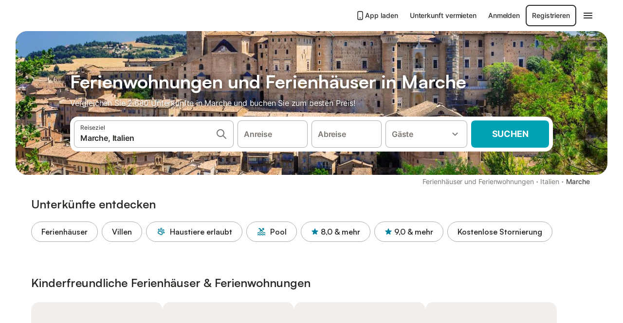

--- FILE ---
content_type: text/html; charset=utf-8
request_url: https://www.holidu.de/ferienwohnungen-orte/italien/marken
body_size: 80375
content:

<!DOCTYPE html>
<html lang="de-DE" dir="ltr" data-page-id="REGION_PAGE" data-page-event-action="REGION_PAGE" class="is-desktop">
  <head>
    <script>window.renderedAt=1768953436983</script>
    <script src="https://cdnjs.cloudflare.com/polyfill/v3/polyfill.min.js?features=AbortController%2CResizeObserver%2Csmoothscroll%2Ces2020"></script>
    <script defer src="https://cdn.jsdelivr.net/npm/@thumbmarkjs/thumbmarkjs/dist/thumbmark.umd.js"></script>
    <script defer>
      // Thumbmark initialization - deferred to avoid blocking page rendering
      if (typeof ThumbmarkJS !== 'undefined') {
        ThumbmarkJS.getFingerprint().then(
          function(fp) { window.thumbmark = fp }
        );
      }
    </script>
    <script>
      !function(){if('PerformanceLongTaskTiming' in window){var g=window.__tti={e:[]}; g.o=new PerformanceObserver(function(l){g.e=g.e.concat(l.getEntries())}); g.o.observe({entryTypes:['longtask']})}}();
    </script>

    

    <meta charset="utf-8">
    <meta name="referrer" content="origin">
    <meta name="viewport" content="width=device-width, initial-scale=1, minimum-scale=1, maximum-scale=1, viewport-fit=cover">
    <meta name="X-UA-Compatible" content="IE=edge">
    <meta http-equiv="pragma" content="no-cache">
    <meta http-equiv="cache-control" content="no-cache,must-revalidate">
    <meta http-equiv="expires" content="0">
    <meta http-equiv="x-dns-prefetch-control" content="on">
    <meta property="og:type" content="website">
    <meta name="format-detection" content="telephone=no">

    <link rel="home" href="/">

    

    <meta name="author" content="Holidu GmbH"><meta name="copyright" content="Holidu GmbH"><meta  content="Holidu" itemprop="name"><meta name="twitter:card" content="app"><meta name="twitter:site" content="@holidu"><meta name="twitter:app:name:iphone" content="Holidu"><meta name="twitter:app:id:iphone" content="1102400164"><meta name="twitter:app:url:iphone" content="holidu:&#x2F;&#x2F;"><meta name="twitter:app:id:googleplay" content="com.holidu.holidu"><meta name="p:domain_verify" content="01a1a1e09e216e742cabfce26fbabbe4">

    <link rel="apple-touch-icon" type="" sizes="76x76" href="https://assets.holidu.com/assets/images/favicons/holidu-touch-icon-ipad.png"><link rel="apple-touch-icon" type="" sizes="120x120" href="https://assets.holidu.com/assets/images/favicons/holidu-touch-icon-iphone-retina.png"><link rel="apple-touch-icon" type="" sizes="152x152" href="https://assets.holidu.com/assets/images/favicons/holidu-touch-icon-ipad-retina.png"><link rel="apple-touch-icon" type="" sizes="" href="https://assets.holidu.com/assets/images/favicons/holidu-touch-icon-iphone.png"><link rel="icon" type="" sizes="" href="https://assets.holidu.com/assets/images/favicons/holidu-touch-icon-ipad-retina.png">

    <link rel="preconnect" crossorigin="" href="https://www.google-analytics.com" />
    <link rel="preconnect" crossorigin="" href="https://api.holidu.com" />
    <link rel="preconnect" crossorigin="" href="https://www.googletagmanager.com" />
    <link rel="preconnect" crossorigin="" href="https://cdn.taboola.com" />
    <link rel="preconnect" crossorigin="" href="https://bat.bing.com" />
    <link rel="preconnect" crossorigin="" href="https://connect.facebook.net" />
    <link rel="preconnect" crossorigin="" href="https://assets.holidu.com" />
    <link rel="preconnect" crossorigin="" href="https://static.holidu.com" />
    

    
    <script>
        window.process = window.process || {};
        window.process.env = window.process.env || {};
        window.process.env.IS_CLIENT = true;
    </script>
    <link data-rh="true" rel="preload" as="image" href="https://static.holidu.com/region/11405/l/1559.jpg" type="image/jpeg" media="(min-width: 48rem)" data-should-be-placed-higher="true"/><link data-rh="true" rel="preload" as="image" href="https://static.holidu.com/region/11405/m/1559.jpg" type="image/jpeg" data-should-be-placed-higher="true"/>
    <link href='https://assets.holidu.com/assets/styles/index.v4.1891.0.css' rel='stylesheet' type='text/css'>
    <link href='https://assets.holidu.com/assets/styles/tailwind.v4.1891.0.css' rel='stylesheet' type='text/css'>

    <title data-rh="true">Top 18 Ferienhäuser &amp; Ferienwohnungen in Marche ᐅ Sofort buchen</title>
    
    <meta data-rh="true" name="application-name" content="Top 18 Ferienhäuser &amp; Ferienwohnungen in Marche ᐅ Sofort buchen"/><meta data-rh="true" name="robots" content="index, follow"/><meta data-rh="true" name="description" content="Ferienhäuser &amp; Ferienwohnungen in Marche ab 72 € ✓ Riesige Auswahl an hochwertigen Unterkünften ✓ Zum besten Preis beim Experten buchen für über 2680 Optionen ✓ Spezialist für die schönsten Urlaubsregionen ✓"/><meta data-rh="true" property="og:title" content="Top 18 Ferienhäuser &amp; Ferienwohnungen in Marche ᐅ Sofort buchen"/><meta data-rh="true" property="og:image" content="https://static.holidu.com/region/11405/l/1559.jpg"/><meta data-rh="true" property="og:description" content="Ferienhäuser &amp; Ferienwohnungen in Marche ab 72 € ✓ Riesige Auswahl an hochwertigen Unterkünften ✓ Zum besten Preis beim Experten buchen für über 2680 Optionen ✓ Spezialist für die schönsten Urlaubsregionen ✓"/><meta data-rh="true" name="twitter:title" content="Top 18 Ferienhäuser &amp; Ferienwohnungen in Marche ᐅ Sofort buchen"/><meta data-rh="true" name="twitter:description" content="Ferienhäuser &amp; Ferienwohnungen in Marche ab 72 € ✓ Riesige Auswahl an hochwertigen Unterkünften ✓ Zum besten Preis beim Experten buchen für über 2680 Optionen ✓ Spezialist für die schönsten Urlaubsregionen ✓"/><meta data-rh="true" name="twitter:image" content="https://static.holidu.com/region/11405/l/1559.jpg"/>
    <link data-rh="true" rel="canonical" href="https://www.holidu.de/ferienwohnungen-orte/italien/marken"/><link data-rh="true" rel="alternate" hrefLang="de-AT" href="https://www.holidu.at/ferienwohnungen-orte/italien/marken"/><link data-rh="true" rel="alternate" hrefLang="de-CH" href="https://www.holidu.ch/ferienwohnungen-orte/italien/marken"/><link data-rh="true" rel="alternate" hrefLang="en-GB" href="https://www.holidu.co.uk/holiday-lettings/italy/marche"/><link data-rh="true" rel="alternate" hrefLang="nl-NL" href="https://www.holidu.nl/vakantiehuizen/italie/marche"/><link data-rh="true" rel="alternate" hrefLang="pl-PL" href="https://www.holidu.pl/mieszkania-wakacyjne/wlochy/marche"/><link data-rh="true" rel="alternate" hrefLang="de-DE" href="https://www.holidu.de/ferienwohnungen-orte/italien/marken"/><link data-rh="true" rel="alternate" hrefLang="it-IT" href="https://www.holidu.it/casa-vacanze/italia/marche"/><link data-rh="true" rel="preload" as="image" href="https://static.holidu.com/region/11405/l/1559.jpg" type="image/jpeg" media="(min-width: 48rem)" data-should-be-placed-higher="true"/><link data-rh="true" rel="preload" as="image" href="https://static.holidu.com/region/11405/m/1559.jpg" type="image/jpeg" media data-should-be-placed-higher="true"/>
    
  

    

    
      <link rel="preload" href="https://assets.holidu.com/assets/fonts/Optimised/Inter-Regular-Latin.woff2" as="font" type="font/woff2" crossorigin>
      <link rel="preload" href="https://assets.holidu.com/assets/fonts/Optimised/Satoshi-Variable.woff2" as="font" type="font/woff2" crossorigin>
      <script type="text/javascript">

      /**
      * Loads fonts asynchronously and adds CSS classes to the document's root element
      * based on the loading status of the fonts.
      * If the fonts have already been loaded, adds 'FullyLoadedFont' class.
      * If the fonts have not been loaded, loads the fonts and adds 'FastLoadedFont' class
      * during the initial loading and 'FullyLoadedFont' class once all fonts are loaded.
      * Based on https://css-tricks.com/the-best-font-loading-strategies-and-how-to-execute-them/#loading-fonts-with-self-hosted-fonts
      */
      function loadFonts () {
        if (sessionStorage.fontsLoaded) {
          document.documentElement.classList.add('FullyLoadedFont')
          return
        }

        if ('fonts' in document) {
          document.fonts.load('1em InterInitial')
          .then(() => {
            document.documentElement.classList.add('FastLoadedFont')

            // Load critical font weights immediately:
            // - Inter 400 (body text) and 700 (headings)
            // - Satoshi 700 (bold titles, most common above the fold)
            // Variable fonts provide access to all weights, but loading the most common weight ensures it's prioritized
            Promise.all([
              document.fonts.load('400 1em Inter'),
              document.fonts.load('700 1em Inter'),
              document.fonts.load('700 1em Satoshi'), // Bold titles (most common above the fold)
            ]).then(() => {
              document.documentElement.classList.remove('FastLoadedFont')
              document.documentElement.classList.add('FullyLoadedFont')

              sessionStorage.fontsLoaded = true

              // Load non-critical font weights lazily (after initial render)
              // These are used in below-the-fold content or less critical UI elements
              Promise.all([
                document.fonts.load('500 1em Inter'),
                document.fonts.load('600 1em Inter'),
                // Satoshi variable font already provides access to all weights via 700,
                // but load 600 (semibold) explicitly if needed for specific title styles
                document.fonts.load('600 1em Satoshi'),
              ]).catch(() => {
                // Silently fail if fonts can't be loaded
              })
            })
          })
        }
      }

      loadFonts()
      </script>
    

    

    

    
  </head>

  <body>

    

    <main id="main">
      
      <div id="root"><div class="m-0 flex flex-auto flex-col items-center justify-start bg-white-100"><div class="WL--Navbar flex w-full items-center justify-center z-VisibilityNavbar bg-white-100 h-xxl4"><div class="flex max-w-xl items-center justify-between md:px-m lg2:px-xxl3 w-full"><a href="/" class="flex h-[2.25rem] w-[12.375rem] rounded ring-offset-white-100 justify-start" aria-label="Holidu Logo"><div class="WL--Logo--Cooperation hidden h-full w-full flex-col justify-center pb-xxs"><div class="tracking-tight whitespace-no-wrap mb-xxxs text-xs text-grey-black">In Kooperation mit</div><svg viewBox="0 0 162 50" fill="none" xmlns="http://www.w3.org/2000/svg" class="WL--Logo--Cooperation--Svg"><path d="M32.452 18.8653C31.2165 20.2552 29.2431 20.5566 28.0591 19.5519C26.8751 18.5472 26.9093 16.6047 28.1449 15.2148C29.3804 13.825 31.3538 13.5235 32.5378 14.5283C33.7218 15.533 33.6874 17.4755 32.452 18.8653Z" class="fill-current"></path><path d="M18.2761 24.0495V16.5398C18.2761 16.4504 18.2585 16.3619 18.2243 16.2793C18.1901 16.1967 18.1399 16.1217 18.0767 16.0585C18.0135 15.9953 17.9385 15.9452 17.8559 15.911C17.7734 15.8768 17.6849 15.8592 17.5955 15.8592H14.1498C14.0605 15.8592 13.972 15.8768 13.8894 15.911C13.8068 15.9452 13.7318 15.9953 13.6686 16.0585C13.6054 16.1217 13.5553 16.1967 13.5211 16.2793C13.4868 16.3619 13.4692 16.4504 13.4692 16.5398V24.0478C15.0694 24.1635 16.6758 24.1641 18.2761 24.0495Z" class="fill-current"></path><path d="M35.1581 20.3491C35.2179 20.3932 35.2681 20.4491 35.3054 20.5134L35.8781 21.5054C35.945 21.6201 35.9767 21.752 35.9693 21.8847C35.9619 22.0173 35.9156 22.1448 35.8363 22.2514C34.9189 23.4661 33.868 24.5738 32.7032 25.5538V38.2619C32.7032 38.3513 32.6856 38.4398 32.6514 38.5223C32.6172 38.6049 32.5671 38.6799 32.5039 38.7431C32.4407 38.8063 32.3657 38.8565 32.2831 38.8907C32.2005 38.9249 32.112 38.9425 32.0226 38.9425H28.577C28.3965 38.9425 28.2234 38.8708 28.0958 38.7431C27.9681 38.6155 27.8964 38.4424 27.8964 38.2619V28.5592C24.8756 29.8985 21.5717 30.4736 18.276 30.2338V38.262C18.276 38.3514 18.2584 38.4399 18.2242 38.5224C18.19 38.605 18.1399 38.68 18.0767 38.7433C18.0135 38.8065 17.9385 38.8566 17.8559 38.8908C17.7733 38.925 17.6848 38.9426 17.5954 38.9426H14.1498C13.9693 38.9426 13.7962 38.8709 13.6685 38.7433C13.5409 38.6156 13.4692 38.4425 13.4692 38.262V29.2983C12.2666 28.9068 11.1036 28.4026 9.99579 27.7924C9.91618 27.7486 9.8461 27.6895 9.78965 27.6183C9.7332 27.5471 9.69151 27.4654 9.66702 27.378C9.64253 27.2905 9.63573 27.199 9.64702 27.1089C9.65832 27.0188 9.68748 26.9318 9.73279 26.8531L10.2572 25.9448C10.3258 25.8266 10.4284 25.7318 10.5516 25.6727C10.6748 25.6136 10.813 25.593 10.9481 25.6135C19.1921 26.842 27.5983 24.9611 34.5327 20.3365C34.5943 20.2948 34.6637 20.2663 34.7368 20.2527C34.8099 20.239 34.885 20.2405 34.9575 20.2571C35.0299 20.2737 35.0982 20.305 35.1581 20.3491Z" class="fill-current"></path><path fill-rule="evenodd" clip-rule="evenodd" d="M26.6133 0.984156L42.6541 10.2452C44.8932 11.5379 46.177 13.6866 46.1765 16.1402L46.1708 40.1068C46.1825 41.4224 45.8005 42.7115 45.0739 43.8084C44.3473 44.9052 43.3094 45.7598 42.0934 46.2622C30.3646 51.2458 15.7984 51.2457 4.08116 46.2631C2.86572 45.7604 1.8283 44.9058 1.10212 43.8091C0.375945 42.7124 -0.0058372 41.4237 0.00580256 40.1085L1.46493e-07 16.1402C-0.000500738 13.6864 1.28348 11.5379 3.52249 10.2452L19.5631 0.984156C21.8362 -0.327882 24.3399 -0.328222 26.6133 0.984156ZM42.6656 42.2146C43.0794 41.5902 43.2942 40.855 43.2815 40.106L43.2871 16.1395C43.2874 14.7054 42.5691 13.5323 41.2094 12.7473L25.1686 3.48635C23.7687 2.67803 22.4072 2.67824 21.0078 3.48635L4.96714 12.7473C3.60746 13.5323 2.88896 14.7054 2.88928 16.1395L2.8951 40.1078C2.88235 40.8566 3.09695 41.5915 3.51055 42.2158C3.92416 42.84 4.51734 43.3241 5.21179 43.6043C16.233 48.2911 29.9322 48.2902 40.9634 43.6031C41.6582 43.3231 42.2517 42.839 42.6656 42.2146Z" class="fill-current"></path><path d="M74.3036 18.2799V34.5085C74.3036 34.6817 74.2348 34.8478 74.1123 34.9703C73.9898 35.0928 73.8237 35.1616 73.6505 35.1616H70.8986C70.7254 35.1616 70.5593 35.0928 70.4368 34.9703C70.3143 34.8478 70.2455 34.6817 70.2455 34.5085V27.9725H61.779V34.5085C61.779 34.6817 61.7102 34.8478 61.5877 34.9703C61.4653 35.0928 61.2991 35.1616 61.1259 35.1616H58.3741C58.2008 35.1616 58.0347 35.0928 57.9122 34.9703C57.7898 34.8478 57.7209 34.6817 57.7209 34.5085V18.2799C57.7209 18.1067 57.7898 17.9406 57.9122 17.8181C58.0347 17.6956 58.2008 17.6268 58.3741 17.6268H61.1259C61.2991 17.6268 61.4653 17.6956 61.5877 17.8181C61.7102 17.9406 61.779 18.1067 61.779 18.2799V24.5405H70.2455V18.2799C70.2455 18.1067 70.3143 17.9406 70.4368 17.8181C70.5593 17.6956 70.7254 17.6268 70.8986 17.6268H73.6505C73.8237 17.6268 73.9898 17.6956 74.1123 17.8181C74.2348 17.9406 74.3036 18.1067 74.3036 18.2799Z" class="fill-current"></path><path fill-rule="evenodd" clip-rule="evenodd" d="M87.0023 17.3264C81.4663 17.3264 77.4082 21.1839 77.4082 26.3941C77.4082 31.6044 81.4663 35.4624 87.0023 35.4624C92.5129 35.4624 96.5965 31.6298 96.5965 26.3941C96.5965 21.159 92.5129 17.3264 87.0023 17.3264ZM87.0023 20.7833C90.1334 20.7833 92.488 23.0625 92.488 26.3941C92.488 29.7258 90.1334 32.0055 87.0023 32.0055C83.8708 32.0055 81.5162 29.7257 81.5162 26.3941C81.5162 23.0625 83.8708 20.7833 87.0023 20.7833Z" class="fill-current"></path><path d="M100.356 17.6268H103.108C103.281 17.6268 103.448 17.6956 103.57 17.8181C103.693 17.9406 103.761 18.1067 103.761 18.2799V31.8549H112.735C112.909 31.8549 113.075 31.9237 113.197 32.0462C113.32 32.1686 113.389 32.3348 113.389 32.508V34.5084C113.389 34.6816 113.32 34.8477 113.197 34.9702C113.075 35.0927 112.909 35.1615 112.735 35.1615H100.356C100.183 35.1615 100.017 35.0927 99.8947 34.9702C99.7722 34.8477 99.7034 34.6816 99.7034 34.5084V18.2799C99.7034 18.1067 99.7722 17.9406 99.8947 17.8181C100.017 17.6956 100.183 17.6268 100.356 17.6268Z" class="fill-current"></path><path d="M119.691 17.6268H116.939C116.766 17.6268 116.6 17.6956 116.477 17.8181C116.355 17.9406 116.286 18.1067 116.286 18.2799V34.5085C116.286 34.6817 116.355 34.8478 116.477 34.9703C116.6 35.0928 116.766 35.1616 116.939 35.1616H119.691C119.864 35.1616 120.03 35.0928 120.153 34.9703C120.275 34.8478 120.344 34.6817 120.344 34.5085V18.2799C120.344 18.1067 120.275 17.9406 120.153 17.8181C120.03 17.6956 119.864 17.6268 119.691 17.6268Z" class="fill-current"></path><path fill-rule="evenodd" clip-rule="evenodd" d="M124.404 18.2799C124.404 18.1067 124.473 17.9406 124.595 17.8181C124.718 17.6956 124.884 17.6268 125.057 17.6268H132.463C138.2 17.6268 141.936 21.0837 141.936 26.3942C141.936 31.7047 138.2 35.1615 132.463 35.1615H125.057C124.884 35.1615 124.718 35.0927 124.595 34.9702C124.473 34.8477 124.404 34.6816 124.404 34.5084V18.2799ZM132.295 31.8299C135.777 31.8299 137.859 29.7507 137.859 26.3941C137.859 23.0376 135.777 20.9584 132.295 20.9584H128.462V31.8299H132.295Z" class="fill-current"></path><path d="M145.04 18.2799V27.4465C145.04 32.6068 148.347 35.4624 153.332 35.4624C158.316 35.4624 161.623 32.6068 161.623 27.4465V18.2799C161.623 18.1942 161.606 18.1092 161.573 18.03C161.54 17.9508 161.492 17.8788 161.432 17.8181C161.371 17.7575 161.299 17.7094 161.22 17.6765C161.141 17.6437 161.056 17.6268 160.97 17.6268H158.268C158.095 17.6268 157.929 17.6956 157.807 17.8181C157.684 17.9406 157.615 18.1067 157.615 18.2799V27.2958C157.615 30.6274 155.837 32.0055 153.357 32.0055C150.902 32.0055 149.098 30.6274 149.098 27.2958V18.2799C149.098 18.1067 149.03 17.9406 148.907 17.8181C148.785 17.6956 148.618 17.6268 148.445 17.6268H145.693C145.52 17.6268 145.354 17.6956 145.232 17.8181C145.109 17.9406 145.04 18.1067 145.04 18.2799Z" class="fill-current"></path></svg></div><svg viewBox="0 0 162 50" fill="none" xmlns="http://www.w3.org/2000/svg" class="WL--Logo--Regular is-hidden-on-whitelabel text-primary"><path d="M32.452 18.8653C31.2165 20.2552 29.2431 20.5566 28.0591 19.5519C26.8751 18.5472 26.9093 16.6047 28.1449 15.2148C29.3804 13.825 31.3538 13.5235 32.5378 14.5283C33.7218 15.533 33.6874 17.4755 32.452 18.8653Z" class="fill-current"></path><path d="M18.2761 24.0495V16.5398C18.2761 16.4504 18.2585 16.3619 18.2243 16.2793C18.1901 16.1967 18.1399 16.1217 18.0767 16.0585C18.0135 15.9953 17.9385 15.9452 17.8559 15.911C17.7734 15.8768 17.6849 15.8592 17.5955 15.8592H14.1498C14.0605 15.8592 13.972 15.8768 13.8894 15.911C13.8068 15.9452 13.7318 15.9953 13.6686 16.0585C13.6054 16.1217 13.5553 16.1967 13.5211 16.2793C13.4868 16.3619 13.4692 16.4504 13.4692 16.5398V24.0478C15.0694 24.1635 16.6758 24.1641 18.2761 24.0495Z" class="fill-current"></path><path d="M35.1581 20.3491C35.2179 20.3932 35.2681 20.4491 35.3054 20.5134L35.8781 21.5054C35.945 21.6201 35.9767 21.752 35.9693 21.8847C35.9619 22.0173 35.9156 22.1448 35.8363 22.2514C34.9189 23.4661 33.868 24.5738 32.7032 25.5538V38.2619C32.7032 38.3513 32.6856 38.4398 32.6514 38.5223C32.6172 38.6049 32.5671 38.6799 32.5039 38.7431C32.4407 38.8063 32.3657 38.8565 32.2831 38.8907C32.2005 38.9249 32.112 38.9425 32.0226 38.9425H28.577C28.3965 38.9425 28.2234 38.8708 28.0958 38.7431C27.9681 38.6155 27.8964 38.4424 27.8964 38.2619V28.5592C24.8756 29.8985 21.5717 30.4736 18.276 30.2338V38.262C18.276 38.3514 18.2584 38.4399 18.2242 38.5224C18.19 38.605 18.1399 38.68 18.0767 38.7433C18.0135 38.8065 17.9385 38.8566 17.8559 38.8908C17.7733 38.925 17.6848 38.9426 17.5954 38.9426H14.1498C13.9693 38.9426 13.7962 38.8709 13.6685 38.7433C13.5409 38.6156 13.4692 38.4425 13.4692 38.262V29.2983C12.2666 28.9068 11.1036 28.4026 9.99579 27.7924C9.91618 27.7486 9.8461 27.6895 9.78965 27.6183C9.7332 27.5471 9.69151 27.4654 9.66702 27.378C9.64253 27.2905 9.63573 27.199 9.64702 27.1089C9.65832 27.0188 9.68748 26.9318 9.73279 26.8531L10.2572 25.9448C10.3258 25.8266 10.4284 25.7318 10.5516 25.6727C10.6748 25.6136 10.813 25.593 10.9481 25.6135C19.1921 26.842 27.5983 24.9611 34.5327 20.3365C34.5943 20.2948 34.6637 20.2663 34.7368 20.2527C34.8099 20.239 34.885 20.2405 34.9575 20.2571C35.0299 20.2737 35.0982 20.305 35.1581 20.3491Z" class="fill-current"></path><path fill-rule="evenodd" clip-rule="evenodd" d="M26.6133 0.984156L42.6541 10.2452C44.8932 11.5379 46.177 13.6866 46.1765 16.1402L46.1708 40.1068C46.1825 41.4224 45.8005 42.7115 45.0739 43.8084C44.3473 44.9052 43.3094 45.7598 42.0934 46.2622C30.3646 51.2458 15.7984 51.2457 4.08116 46.2631C2.86572 45.7604 1.8283 44.9058 1.10212 43.8091C0.375945 42.7124 -0.0058372 41.4237 0.00580256 40.1085L1.46493e-07 16.1402C-0.000500738 13.6864 1.28348 11.5379 3.52249 10.2452L19.5631 0.984156C21.8362 -0.327882 24.3399 -0.328222 26.6133 0.984156ZM42.6656 42.2146C43.0794 41.5902 43.2942 40.855 43.2815 40.106L43.2871 16.1395C43.2874 14.7054 42.5691 13.5323 41.2094 12.7473L25.1686 3.48635C23.7687 2.67803 22.4072 2.67824 21.0078 3.48635L4.96714 12.7473C3.60746 13.5323 2.88896 14.7054 2.88928 16.1395L2.8951 40.1078C2.88235 40.8566 3.09695 41.5915 3.51055 42.2158C3.92416 42.84 4.51734 43.3241 5.21179 43.6043C16.233 48.2911 29.9322 48.2902 40.9634 43.6031C41.6582 43.3231 42.2517 42.839 42.6656 42.2146Z" class="fill-current"></path><path d="M74.3036 18.2799V34.5085C74.3036 34.6817 74.2348 34.8478 74.1123 34.9703C73.9898 35.0928 73.8237 35.1616 73.6505 35.1616H70.8986C70.7254 35.1616 70.5593 35.0928 70.4368 34.9703C70.3143 34.8478 70.2455 34.6817 70.2455 34.5085V27.9725H61.779V34.5085C61.779 34.6817 61.7102 34.8478 61.5877 34.9703C61.4653 35.0928 61.2991 35.1616 61.1259 35.1616H58.3741C58.2008 35.1616 58.0347 35.0928 57.9122 34.9703C57.7898 34.8478 57.7209 34.6817 57.7209 34.5085V18.2799C57.7209 18.1067 57.7898 17.9406 57.9122 17.8181C58.0347 17.6956 58.2008 17.6268 58.3741 17.6268H61.1259C61.2991 17.6268 61.4653 17.6956 61.5877 17.8181C61.7102 17.9406 61.779 18.1067 61.779 18.2799V24.5405H70.2455V18.2799C70.2455 18.1067 70.3143 17.9406 70.4368 17.8181C70.5593 17.6956 70.7254 17.6268 70.8986 17.6268H73.6505C73.8237 17.6268 73.9898 17.6956 74.1123 17.8181C74.2348 17.9406 74.3036 18.1067 74.3036 18.2799Z" class="fill-current"></path><path fill-rule="evenodd" clip-rule="evenodd" d="M87.0023 17.3264C81.4663 17.3264 77.4082 21.1839 77.4082 26.3941C77.4082 31.6044 81.4663 35.4624 87.0023 35.4624C92.5129 35.4624 96.5965 31.6298 96.5965 26.3941C96.5965 21.159 92.5129 17.3264 87.0023 17.3264ZM87.0023 20.7833C90.1334 20.7833 92.488 23.0625 92.488 26.3941C92.488 29.7258 90.1334 32.0055 87.0023 32.0055C83.8708 32.0055 81.5162 29.7257 81.5162 26.3941C81.5162 23.0625 83.8708 20.7833 87.0023 20.7833Z" class="fill-current"></path><path d="M100.356 17.6268H103.108C103.281 17.6268 103.448 17.6956 103.57 17.8181C103.693 17.9406 103.761 18.1067 103.761 18.2799V31.8549H112.735C112.909 31.8549 113.075 31.9237 113.197 32.0462C113.32 32.1686 113.389 32.3348 113.389 32.508V34.5084C113.389 34.6816 113.32 34.8477 113.197 34.9702C113.075 35.0927 112.909 35.1615 112.735 35.1615H100.356C100.183 35.1615 100.017 35.0927 99.8947 34.9702C99.7722 34.8477 99.7034 34.6816 99.7034 34.5084V18.2799C99.7034 18.1067 99.7722 17.9406 99.8947 17.8181C100.017 17.6956 100.183 17.6268 100.356 17.6268Z" class="fill-current"></path><path d="M119.691 17.6268H116.939C116.766 17.6268 116.6 17.6956 116.477 17.8181C116.355 17.9406 116.286 18.1067 116.286 18.2799V34.5085C116.286 34.6817 116.355 34.8478 116.477 34.9703C116.6 35.0928 116.766 35.1616 116.939 35.1616H119.691C119.864 35.1616 120.03 35.0928 120.153 34.9703C120.275 34.8478 120.344 34.6817 120.344 34.5085V18.2799C120.344 18.1067 120.275 17.9406 120.153 17.8181C120.03 17.6956 119.864 17.6268 119.691 17.6268Z" class="fill-current"></path><path fill-rule="evenodd" clip-rule="evenodd" d="M124.404 18.2799C124.404 18.1067 124.473 17.9406 124.595 17.8181C124.718 17.6956 124.884 17.6268 125.057 17.6268H132.463C138.2 17.6268 141.936 21.0837 141.936 26.3942C141.936 31.7047 138.2 35.1615 132.463 35.1615H125.057C124.884 35.1615 124.718 35.0927 124.595 34.9702C124.473 34.8477 124.404 34.6816 124.404 34.5084V18.2799ZM132.295 31.8299C135.777 31.8299 137.859 29.7507 137.859 26.3941C137.859 23.0376 135.777 20.9584 132.295 20.9584H128.462V31.8299H132.295Z" class="fill-current"></path><path d="M145.04 18.2799V27.4465C145.04 32.6068 148.347 35.4624 153.332 35.4624C158.316 35.4624 161.623 32.6068 161.623 27.4465V18.2799C161.623 18.1942 161.606 18.1092 161.573 18.03C161.54 17.9508 161.492 17.8788 161.432 17.8181C161.371 17.7575 161.299 17.7094 161.22 17.6765C161.141 17.6437 161.056 17.6268 160.97 17.6268H158.268C158.095 17.6268 157.929 17.6956 157.807 17.8181C157.684 17.9406 157.615 18.1067 157.615 18.2799V27.2958C157.615 30.6274 155.837 32.0055 153.357 32.0055C150.902 32.0055 149.098 30.6274 149.098 27.2958V18.2799C149.098 18.1067 149.03 17.9406 148.907 17.8181C148.785 17.6956 148.618 17.6268 148.445 17.6268H145.693C145.52 17.6268 145.354 17.6956 145.232 17.8181C145.109 17.9406 145.04 18.1067 145.04 18.2799Z" class="fill-current"></path></svg><div class="WL--Navbar--Logo--Custom hidden bg-contain bg-left-center h-full w-full"></div></a><div class="flex items-center gap-x-xs"><a href="/app" target="_blank" rel="noreferrer" class="flex cursor-pointer items-center justify-center gap-xs whitespace-nowrap rounded-big p-s text-sm font-medium transition-colors h-[44px] text-gray-black hover:bg-gray-100 active:bg-gray-200" data-testid="LinkLists__AppLink"><svg viewBox="0 0 24 24" fill="none" xmlns="http://www.w3.org/2000/svg" class="h-l w-l text-gray-black"><path fill-rule="evenodd" clip-rule="evenodd" d="M5 5C5 2.98038 6.35542 1 8.5 1H15.5C17.6446 1 19 2.98038 19 5V19C19 21.0196 17.6446 23 15.5 23H8.5C6.35542 23 5 21.0196 5 19V5ZM8.5 3C7.80426 3 7 3.70592 7 5V19C7 20.2941 7.80426 21 8.5 21H15.5C16.1957 21 17 20.2941 17 19V5C17 3.70592 16.1957 3 15.5 3H8.5ZM10 18C10 17.4477 10.4477 17 11 17H13C13.5523 17 14 17.4477 14 18C14 18.5523 13.5523 19 13 19H11C10.4477 19 10 18.5523 10 18Z" fill="currentColor"></path></svg>App laden</a><a href="/host" target="_blank" rel="noreferrer" class="flex cursor-pointer items-center justify-center gap-xs whitespace-nowrap rounded-big p-s text-sm font-medium transition-colors h-[44px] text-gray-black hover:bg-gray-100 active:bg-gray-200" data-testid="NavbarV2__PartnersLink">Unterkunft vermieten</a><div class="flex items-center gap-x-xs"><button type="button" class="flex cursor-pointer items-center justify-center gap-xs whitespace-nowrap rounded-big p-s text-sm font-medium transition-colors h-[44px] text-gray-black hover:bg-gray-100 active:bg-gray-200" data-testid="NavbarV2__LoginButton">Anmelden</button><button type="button" class="flex cursor-pointer items-center justify-center gap-xs whitespace-nowrap rounded-big p-s text-sm font-medium transition-colors h-[44px] box-border border-[1.5px] border-gray-black text-gray-black hover:bg-gray-100 active:bg-gray-200" data-testid="NavbarV2__RegisterButton">Registrieren</button></div><div class="relative"><button type="button" class="flex cursor-pointer items-center justify-center gap-xs whitespace-nowrap rounded-big p-s text-sm font-medium transition-colors h-[44px] text-gray-black hover:bg-gray-100 active:bg-gray-200" data-testid="NavbarV2Desktop__HamburgerMenu"><svg viewBox="0 0 24 24" fill="none" xmlns="http://www.w3.org/2000/svg" class="h-xl w-xl"><path fill-rule="evenodd" clip-rule="evenodd" d="M4 18H20C20.55 18 21 17.55 21 17C21 16.45 20.55 16 20 16H4C3.45 16 3 16.45 3 17C3 17.55 3.45 18 4 18ZM4 13H20C20.55 13 21 12.55 21 12C21 11.45 20.55 11 20 11H4C3.45 11 3 11.45 3 12C3 12.55 3.45 13 4 13ZM3 7C3 7.55 3.45 8 4 8H20C20.55 8 21 7.55 21 7C21 6.45 20.55 6 20 6H4C3.45 6 3 6.45 3 7Z" fill="currentColor"></path></svg></button></div></div></div></div><div class="w-full max-w-xl relative z-SeoPageMastHead mb-xl flex max-w-xl flex-col gap-xs lg:mb-m sm:px-m md:px-xxl lg2:px-xxl4 mx-auto"><header class="relative flex flex-col items-center leading-tight w-full"><div class="flex items-end justify-center sm:relative w-full lg2:w-[calc(100%+4rem)] h-[calc(50vh+1rem)] max-h-[31rem] min-h-[20rem] max-sm:h-[calc(100vh-60px)] max-sm:max-h-[622px] lg:h-[calc(100vh-35rem)] lg:min-h-[18.5rem] lg:hlg:h-[22.5rem]" data-testid="Masthead"><div class="absolute inset-0 h-full w-full overflow-hidden bg-gray-400 sm:rounded-xxl2" data-testid="Masthead__Image"><div class="absolute inset-0 bg-gradient-to-t from-black-40 via-black-30 to-transparent"></div><picture><source srcSet="https://static.holidu.com/region/11405/l/1559.jpg" type="image/jpeg" media="(min-width: 48rem)"/><source srcSet="https://static.holidu.com/region/11405/m/1559.jpg" type="image/jpeg"/><img alt="Ferienwohnungen und Ferienhäuser in Marche" class="z-0 h-full w-full object-cover" importance="high" fetchpriority="high" src="https://static.holidu.com/region/11405/l/1559.jpg"/></picture></div><div class="z-1 flex w-full flex-col items-center max-w-sm sm:max-w-[980px] lg:max-w-lg lg2:max-w-xl px-m pb-l sm:px-m md:px-xxl lg:pb-xxl3"><div class="w-full max-w-sm lg:max-w-lg"><h1 class="mb-xs mt-0 w-full font-bold text-white-100 seo-masthead-title-shadow mb-xs text-title-3xl sm:text-title-4xl lg:text-title-5xl" data-testid="Masthead__Title">Ferienwohnungen und Ferienhäuser in Marche</h1><h2 class="mb-m mt-0 w-full text-base font-normal text-white-100 seo-masthead-subtitle-shadow" data-testid="Masthead__Subtitle">Vergleichen Sie 2.680 Unterkünfte in Marche und buchen Sie zum besten Preis!</h2></div><form action="/redirect/prg" target="_blank" method="POST" class="relative SearchBarWrapper z-1 w-full max-w-sm rounded-xxl bg-white-100 p-xs lg:h-18 lg:max-w-lg"><input name="to" type="hidden" value="L3MvTWFyY2hlLS1JdGFsaWVu"/><button type="submit" class="absolute inset-0 z-10 cursor-pointer"></button><div class="relative flex min-h-[3.25rem] w-full h-full flex-col space-y-xs lg:flex-row lg:space-x-xs lg:space-y-0 lg:max-w-none" role="presentation"><div data-testid="SearchBarDesktop__SearchField__Form" class="relative z-SearchOverlayBanner flex bg-white-100 transition-colors hover:bg-gray-50 h-14 flex-grow rounded-big border border-solid border-gray-400 px-s py-xs hover:border-black-50 lg:h-full pointer-events-none" id="searchBarForm" role="presentation"><div class="flex w-full items-center justify-between"><div class="flex w-0 flex-grow flex-col"><div class="flex items-center text-xs text-grey-black">Reiseziel</div><input class="flex-grow overflow-ellipsis border-none pl-0 focus-visible:ring-0 text-base font-semibold placeholder:text-gray-600 placeholder:opacity-100" placeholder="Reiseziel eingeben" type="text" data-testid="Searchbar__DestinationInput" value="Marche, Italien"/></div><button class="pointer-events-auto flex h-full cursor-pointer items-center px-0 focus-within:ring-0" type="button" tabindex="-1"><svg viewBox="0 0 24 24" fill="none" xmlns="http://www.w3.org/2000/svg" class="h-xl w-xl text-gray-600"><path fill-rule="evenodd" clip-rule="evenodd" d="M10 4C6.68629 4 4 6.68629 4 10C4 13.3137 6.68629 16 10 16C13.3137 16 16 13.3137 16 10C16 6.68629 13.3137 4 10 4ZM2 10C2 5.58172 5.58172 2 10 2C14.4183 2 18 5.58172 18 10C18 11.8487 17.3729 13.551 16.3199 14.9056L21.7071 20.2929C22.0976 20.6834 22.0976 21.3166 21.7071 21.7071C21.3166 22.0976 20.6834 22.0976 20.2929 21.7071L14.9056 16.3199C13.551 17.3729 11.8487 18 10 18C5.58172 18 2 14.4183 2 10Z" fill="currentColor"></path></svg></button><button class="border-rounded-full focus-within:border-4 focus-within:border-grey-black focus-within:ring-0 hidden" type="button" aria-label="Eingabe löschen"><div class="flex h-xl w-xl items-center justify-center rounded-full bg-gray-300 p-px"><svg viewBox="0 0 24 24" fill="none" xmlns="http://www.w3.org/2000/svg" class="h-full w-full text-white-100"><path fill-rule="evenodd" clip-rule="evenodd" d="M18.3 5.71C17.91 5.32 17.28 5.32 16.89 5.71L12 10.59L7.10997 5.7C6.71997 5.31 6.08997 5.31 5.69997 5.7C5.30997 6.09 5.30997 6.72 5.69997 7.11L10.59 12L5.69997 16.89C5.30997 17.28 5.30997 17.91 5.69997 18.3C6.08997 18.69 6.71997 18.69 7.10997 18.3L12 13.41L16.89 18.3C17.28 18.69 17.91 18.69 18.3 18.3C18.69 17.91 18.69 17.28 18.3 16.89L13.41 12L18.3 7.11C18.68 6.73 18.68 6.09 18.3 5.71Z" fill="currentColor"></path></svg></div></button></div></div><div class="relative flex min-w-[17.8rem] h-14 lg:h-auto lg:flex-shrink-0"><div class="flex flex-grow h-full space-x-xs"><div class="flex-grow"><div class="tw-reset-button flex h-full w-full flex-col rounded relative w-auto min-w-full"><div class="relative h-0 w-full flex-1"><div class="absolute bottom-0 left-0 right-0 top-0"><button data-testid="Searchbar__CalendarInput" class="tw-reset-button relative box-border block h-full w-full cursor-pointer focus-within:!border-2 focus-within:!border-grey-black focus-within:ring-0 bg-white-100 transition-colors hover:bg-gray-50 rounded-big border-solid px-s outline outline-1 outline-offset-0 outline-white-100 border border-gray-400 hover:border-black-50 text-gray-600"><div class="box-border flex h-full w-full flex-col items-start justify-center" data-testid="Searchbar__OpenCalendarButton"><div class="flex items-center font-semibold">Anreise</div></div></button></div><div class="font-medium mx-xs invisible whitespace-nowrap">So., 28. März ±3|</div></div></div></div><div class="flex-grow"><div class="tw-reset-button flex h-full w-full flex-col rounded relative w-auto min-w-full"><div class="relative h-0 w-full flex-1"><div class="absolute bottom-0 left-0 right-0 top-0"><button data-testid="Searchbar__CalendarInput" class="tw-reset-button relative box-border block h-full w-full cursor-pointer focus-within:!border-2 focus-within:!border-grey-black focus-within:ring-0 bg-white-100 transition-colors hover:bg-gray-50 rounded-big border-solid px-s outline outline-1 outline-offset-0 outline-white-100 border border-gray-400 hover:border-black-50 text-gray-600"><div class="box-border flex h-full w-full flex-col items-start justify-center" data-testid="Searchbar__OpenCalendarButton"><div class="flex items-center font-semibold">Abreise</div></div></button></div><div class="font-medium mx-xs invisible whitespace-nowrap">So., 28. März ±3|</div></div></div></div></div></div><div class="relative h-14 w-full lg:h-auto lg:w-[10.5rem] lg:flex-shrink-0"><button data-testid="Searchbar__PersonPickerInput" class="tw-reset-button relative box-border block h-full w-full cursor-pointer focus-within:!border-2 focus-within:!border-grey-black focus-within:ring-0 bg-white-100 transition-colors hover:bg-gray-50 rounded-big border-solid px-s outline outline-1 outline-offset-0 outline-white-100 border border-gray-400 hover:border-black-50 text-gray-600 pr-xl"><div class="absolute right-s top-1/2 -translate-y-1/2 text-gray-600 transition-all duration-100"><svg viewBox="0 0 24 24" fill="none" xmlns="http://www.w3.org/2000/svg" class="w-xl h-xl"><path fill-rule="evenodd" clip-rule="evenodd" d="M8.11997 9.29006L12 13.1701L15.88 9.29006C16.27 8.90006 16.9 8.90006 17.29 9.29006C17.68 9.68006 17.68 10.3101 17.29 10.7001L12.7 15.2901C12.31 15.6801 11.68 15.6801 11.29 15.2901L6.69997 10.7001C6.30997 10.3101 6.30997 9.68006 6.69997 9.29006C7.08997 8.91006 7.72997 8.90006 8.11997 9.29006Z" fill="currentColor"></path></svg></div><div class="flex items-center overflow-hidden"><div class="text-gray-600 text-base flex flex-col font-semibold"><span class="overflow-hidden text-ellipsis whitespace-nowrap">Gäste</span></div></div></button></div><button class="WL--SearchButton cursor-pointer font-bold uppercase tracking-[0.016rem] text-cta-text h-14 min-w-[10rem] rounded-big text-lg lg:h-full transition-colors bg-cta hover:bg-cta-active" form="searchBarForm" type="submit" data-testid="Searchbar__SearchButton">Suchen</button></div></form></div></div></header><div class="hidden md:flex md:flex-wrap mx-xxs flex-1 items-center justify-end"><div><div class="w-full max-w-xl mx-auto"><ol class="m-0 flex list-none flex-wrap items-center p-0 justify-end"><li class="flex items-center text-sm text-grey-800"><a href="https://www.holidu.de" class="text-gray-600">Ferienhäuser und Ferienwohnungen</a></li><span class="mx-xxs flex items-center text-xl text-gray-600">·</span><li class="flex items-center text-sm text-grey-800"><a href="https://www.holidu.de/ferienwohnungen-orte/italien" class="text-gray-600">Italien</a></li><span class="mx-xxs flex items-center text-xl text-gray-600">·</span><li class="flex items-center text-sm text-grey-800"><span class="font-medium">Marche</span></li></ol></div></div></div></div><div class="!my-0" data-testid="SubNavbarAnchor"></div><section class="w-full mb-xxl3 lg:mb-xxl4"><div class="w-full max-w-xl px-m md:px-xxl lg2:px-xxl4 mx-auto"><h2 class="font-bold text-grey-black text-title-xl md:text-title-2xl font-semibold mb-m mt-0" data-testid="QuickFilters__Title">Unterkünfte entdecken</h2><div class="no-scrollbar -mx-m flex flex-nowrap overflow-x-scroll md:-mx-xxl lg2:m-0 lg2:overflow-visible"><form action="/redirect/prg" target="_blank" class="hidden" method="POST"><input name="to" type="hidden" value="L3MvTWFyY2hlLS1JdGFsaWVuP3Byb3BlcnR5VHlwZT1WQUNBVElPTl9IT01F"/></form><a class="m-xxs flex items-center rounded-full text-grey-black whitespace-nowrap px-l py-xs transition-all bg-transparent hover:bg-primary-lightest border border-solid border-gray-400 hover:border-primary first-of-type:ml-m last-of-type:mr-m md:first-of-type:ml-xxl md:last-of-type:mr-xxl lg2:first-of-type:ml-0 lg2:last-of-type:mr-0 text-title-base font-semibold" data-testid="QuickFilters__Filter" tabindex="0">Ferienhäuser</a><form action="/redirect/prg" target="_blank" class="hidden" method="POST"><input name="to" type="hidden" value="L3MvTWFyY2hlLS1JdGFsaWVuP3Byb3BlcnR5VHlwZT1WSUxMQQ=="/></form><a class="m-xxs flex items-center rounded-full text-grey-black whitespace-nowrap px-l py-xs transition-all bg-transparent hover:bg-primary-lightest border border-solid border-gray-400 hover:border-primary first-of-type:ml-m last-of-type:mr-m md:first-of-type:ml-xxl md:last-of-type:mr-xxl lg2:first-of-type:ml-0 lg2:last-of-type:mr-0 text-title-base font-semibold" data-testid="QuickFilters__Filter" tabindex="0">Villen</a><form action="/redirect/prg" target="_blank" class="hidden" method="POST"><input name="to" type="hidden" value="L3MvTWFyY2hlLS1JdGFsaWVuP2FtZW5pdGllcz1QRVRTX0FMTE9XRUQ="/></form><a class="m-xxs flex items-center rounded-full text-grey-black whitespace-nowrap px-l py-xs transition-all bg-transparent hover:bg-primary-lightest border border-solid border-gray-400 hover:border-primary first-of-type:ml-m last-of-type:mr-m md:first-of-type:ml-xxl md:last-of-type:mr-xxl lg2:first-of-type:ml-0 lg2:last-of-type:mr-0 text-title-base font-semibold" data-testid="QuickFilters__Filter" tabindex="0"><span class="mr-xs flex items-center text-primary"><svg viewBox="0 0 24 24" fill="none" xmlns="http://www.w3.org/2000/svg" class="h-l w-l"><path fill-rule="evenodd" clip-rule="evenodd" d="M10.7972 3.07898C11.3366 2.60398 12.074 2.29623 12.8478 2.50357C13.6216 2.71091 14.1065 3.34617 14.336 4.02719C14.5677 4.71437 14.5793 5.53621 14.363 6.34368C14.1466 7.15115 13.7256 7.85703 13.1814 8.33633C12.6421 8.81133 11.9046 9.11908 11.1308 8.91174C10.357 8.7044 9.87217 8.06914 9.64261 7.38812C9.41097 6.70094 9.39928 5.8791 9.61564 5.07163C9.832 4.26416 10.253 3.55828 10.7972 3.07898ZM11.7887 4.20464C11.4955 4.46286 11.2151 4.89786 11.0645 5.45986C10.9139 6.02186 10.9392 6.53876 11.064 6.90898C11.1909 7.28534 11.382 7.42613 11.519 7.46285C11.6561 7.49957 11.8919 7.47318 12.19 7.21067C12.4832 6.95246 12.7635 6.51745 12.9141 5.95545C13.0647 5.39345 13.0394 4.87655 12.9146 4.50633C12.7877 4.12997 12.5967 3.98918 12.4596 3.95246C12.3226 3.91574 12.0867 3.94213 11.7887 4.20464Z" fill="currentColor"></path><path fill-rule="evenodd" clip-rule="evenodd" d="M10.1147 9.87761C11.8954 9.65274 13.6078 10.6414 14.3033 12.2959L15.5789 15.33C15.8622 16.0038 15.9434 16.7455 15.8126 17.4646C15.2912 20.3326 11.8505 21.548 9.64327 19.6439L8.34655 18.5252C8.15596 18.3608 7.93606 18.2338 7.69837 18.151L6.0812 17.5873C3.32859 16.6279 2.66081 13.0405 4.88384 11.1549C5.44126 10.6821 6.12416 10.3816 6.84933 10.29L10.1147 9.87761ZM12.4596 13.071C12.1119 12.2437 11.2556 11.7494 10.3653 11.8619L7.09993 12.2742C6.75961 12.3172 6.43914 12.4582 6.17755 12.6801C5.13432 13.565 5.4477 15.2485 6.73945 15.6988L8.35663 16.2624C8.83199 16.4281 9.2718 16.682 9.65297 17.0109L10.9497 18.1296C11.9855 19.0231 13.6002 18.4528 13.8449 17.1069C13.9062 16.7694 13.8681 16.4213 13.7352 16.1051L12.4596 13.071Z" fill="currentColor"></path><path fill-rule="evenodd" clip-rule="evenodd" d="M19.4636 6.6757C18.9191 6.08816 18.131 5.95596 17.4215 6.07084C16.7057 6.18677 15.9734 6.56006 15.3603 7.12833C14.7472 7.6966 14.3195 8.39847 14.1497 9.10347C13.9814 9.80216 14.0535 10.598 14.598 11.1855C15.1426 11.7731 15.9307 11.9053 16.6401 11.7904C17.356 11.6745 18.0883 11.3012 18.7013 10.7329C19.3144 10.1646 19.7422 9.46278 19.912 8.75778C20.0803 8.05909 20.0082 7.26323 19.4636 6.6757ZM16.38 8.22845C16.8067 7.83293 17.2757 7.61401 17.6613 7.55155C18.0534 7.48806 18.2671 7.59132 18.3635 7.69538C18.46 7.79943 18.5467 8.02034 18.4537 8.40647C18.3622 8.78628 18.1084 9.23728 17.6817 9.63279C17.255 10.0283 16.786 10.2472 16.4004 10.3097C16.0083 10.3732 15.7946 10.2699 15.6981 10.1659C15.6017 10.0618 15.5149 9.8409 15.608 9.45478C15.6995 9.07496 15.9533 8.62396 16.38 8.22845Z" fill="currentColor"></path><path fill-rule="evenodd" clip-rule="evenodd" d="M19.6144 12.2121C20.162 12.3362 20.7276 12.6699 20.9639 13.2973C21.2002 13.9247 20.9952 14.5487 20.6655 15.0031C20.3317 15.4633 19.8187 15.8373 19.2216 16.0622C18.6245 16.2871 17.9923 16.3444 17.4377 16.2187C16.8902 16.0946 16.3246 15.7609 16.0883 15.1335C15.852 14.5061 16.057 13.8822 16.3866 13.4277C16.7205 12.9675 17.2335 12.5935 17.8306 12.3686C18.4277 12.1438 19.0599 12.0865 19.6144 12.2121ZM19.2829 13.675C19.0531 13.6229 18.7209 13.6362 18.3593 13.7724C17.9976 13.9086 17.7392 14.1178 17.6008 14.3085C17.4583 14.5051 17.4902 14.5999 17.4921 14.6048C17.4939 14.6098 17.5325 14.7021 17.7693 14.7558C17.9991 14.8079 18.3313 14.7946 18.6929 14.6584C19.0546 14.5222 19.313 14.3131 19.4514 14.1223C19.5939 13.9258 19.562 13.8309 19.5601 13.826C19.5583 13.8211 19.5197 13.7287 19.2829 13.675Z" fill="currentColor"></path><path fill-rule="evenodd" clip-rule="evenodd" d="M6.79516 9.7683C6.13368 9.87737 5.56186 9.55438 5.18064 9.14226C4.79454 8.72486 4.52806 8.14866 4.42426 7.51913C4.32045 6.8896 4.38784 6.25835 4.61949 5.73909C4.84822 5.2264 5.28608 4.73692 5.94756 4.62785C6.60904 4.51878 7.18087 4.84177 7.56208 5.25389C7.94819 5.67129 8.21466 6.24749 8.31846 6.87702C8.42227 7.50655 8.35488 8.1378 8.12323 8.65706C7.8945 9.16975 7.45664 9.65923 6.79516 9.7683ZM5.90427 7.27509C5.96714 7.65636 6.12177 7.95071 6.28177 8.12368C6.44666 8.30194 6.54594 8.28914 6.55112 8.28828C6.55631 8.28743 6.65444 8.26768 6.75337 8.04592C6.84937 7.83074 6.90131 7.50233 6.83845 7.12106C6.77558 6.73979 6.62095 6.44544 6.46095 6.27247C6.29606 6.09421 6.19678 6.10701 6.1916 6.10787C6.18641 6.10872 6.08828 6.12847 5.98935 6.35023C5.89335 6.56541 5.84141 6.89382 5.90427 7.27509Z" fill="currentColor"></path></svg></span>Haustiere erlaubt</a><form action="/redirect/prg" target="_blank" class="hidden" method="POST"><input name="to" type="hidden" value="L3MvTWFyY2hlLS1JdGFsaWVuP2FtZW5pdGllcz1QT09M"/></form><a class="m-xxs flex items-center rounded-full text-grey-black whitespace-nowrap px-l py-xs transition-all bg-transparent hover:bg-primary-lightest border border-solid border-gray-400 hover:border-primary first-of-type:ml-m last-of-type:mr-m md:first-of-type:ml-xxl md:last-of-type:mr-xxl lg2:first-of-type:ml-0 lg2:last-of-type:mr-0 text-title-base font-semibold" data-testid="QuickFilters__Filter" tabindex="0"><span class="mr-xs flex items-center text-primary"><svg viewBox="0 0 24 24" fill="none" xmlns="http://www.w3.org/2000/svg" class="h-l w-l"><path fill-rule="evenodd" clip-rule="evenodd" d="M6.11 5.56C7.3 5.7 8.14 6.14 9 7L10 8L6.75 11.25C7.06 11.37 7.31 11.52 7.52 11.64C7.89 11.87 8.11 12 8.67 12C9.23 12 9.45 11.87 9.82 11.64C10.28 11.37 10.9 11 12.01 11C13.12 11 13.74 11.37 14.19 11.64C14.56 11.86 14.79 12 15.34 12C15.89 12 16.12 11.87 16.49 11.64C16.61 11.57 16.75 11.49 16.9 11.41L10.48 5C9.22 3.74 8.04 3.2 6.3 3.05C5.6 2.99 5 3.56 5 4.26V4.35C5 4.98 5.49 5.48 6.11 5.56ZM21.35 18.91C21.18 18.85 21.03 18.76 20.85 18.64C20.4 18.37 19.78 18 18.67 18C17.56 18 16.94 18.37 16.49 18.64C16.12 18.87 15.89 19 15.34 19C14.79 19 14.56 18.86 14.19 18.64C13.74 18.37 13.12 18 12.01 18C10.9 18 10.28 18.37 9.82 18.64C9.45 18.87 9.23 19 8.67 19C8.11 19 7.89 18.87 7.52 18.64C7.07 18.37 6.45 18 5.34 18C4.23 18 3.61 18.37 3.15 18.64C2.97 18.75 2.82 18.84 2.65 18.91C2.27 19.04 2 19.36 2 19.76V19.88C2 20.55 2.66 21.01 3.3 20.79C3.67 20.66 3.95 20.49 4.19 20.35C4.56 20.13 4.79 20 5.34 20C5.89 20 6.12 20.13 6.49 20.36C6.94 20.63 7.56 21 8.67 21C9.78 21 10.4 20.63 10.86 20.36C11.23 20.13 11.45 20 12.01 20C12.56 20 12.79 20.14 13.16 20.36C13.61 20.63 14.23 21 15.34 21C16.45 21 17.06 20.63 17.52 20.36C17.89 20.13 18.11 20 18.67 20C19.22 20 19.45 20.14 19.82 20.36C20.05 20.5 20.33 20.67 20.7 20.8C21.33 21.02 22 20.56 22 19.89V19.77C22 19.36 21.73 19.04 21.35 18.91ZM18.65 13.5C19.76 13.5 20.38 13.87 20.83 14.14C21.02 14.25 21.17 14.34 21.34 14.4C21.71 14.54 21.98 14.86 21.98 15.26V15.38C21.98 16.05 21.3 16.52 20.67 16.29C20.32 16.16 20.05 16 19.82 15.86C19.45 15.64 19.22 15.5 18.67 15.5C18.11 15.5 17.89 15.63 17.52 15.86C17.07 16.13 16.45 16.5 15.34 16.5C14.23 16.5 13.61 16.13 13.16 15.86C12.79 15.64 12.56 15.5 12.01 15.5C11.45 15.5 11.23 15.63 10.86 15.86C10.41 16.13 9.79 16.5 8.68 16.5C7.57 16.5 6.95 16.13 6.5 15.86C6.13 15.64 5.9 15.5 5.35 15.5C4.8 15.5 4.57 15.63 4.2 15.86C3.92 16.02 3.58 16.22 3.11 16.35C2.55 16.51 2 16.07 2 15.49V15.26C2 14.86 2.27 14.54 2.65 14.41C2.82 14.34 2.97 14.25 3.15 14.14C3.6 13.87 4.22 13.5 5.33 13.5C6.44 13.5 7.06 13.87 7.51 14.14C7.88 14.36 8.11 14.5 8.66 14.5C9.22 14.5 9.44 14.37 9.81 14.14C10.26 13.87 10.88 13.5 11.99 13.5C13.1 13.5 13.72 13.87 14.17 14.14C14.54 14.36 14.77 14.5 15.32 14.5C15.87 14.5 16.1 14.37 16.47 14.14C16.92 13.87 17.54 13.5 18.65 13.5ZM16.5 3C17.8807 3 19 4.11929 19 5.5C19 6.88071 17.8807 8 16.5 8C15.1193 8 14 6.88071 14 5.5C14 4.11929 15.1193 3 16.5 3Z" fill="currentColor"></path></svg></span>Pool</a><form action="/redirect/prg" target="_blank" class="hidden" method="POST"><input name="to" type="hidden" value="L3MvTWFyY2hlLS1JdGFsaWVuP3JhdGluZz04MA=="/></form><a class="m-xxs flex items-center rounded-full text-grey-black whitespace-nowrap px-l py-xs transition-all bg-transparent hover:bg-primary-lightest border border-solid border-gray-400 hover:border-primary first-of-type:ml-m last-of-type:mr-m md:first-of-type:ml-xxl md:last-of-type:mr-xxl lg2:first-of-type:ml-0 lg2:last-of-type:mr-0 text-title-base font-semibold" data-testid="QuickFilters__Filter" tabindex="0"><div class="flex flex-row items-center"><div class="StarRatingShow-Wrapper inline-flex items-center justify-center text-primary"><svg viewBox="0 0 24 24" fill="none" xmlns="http://www.w3.org/2000/svg" class="h-m w-m"><path fill-rule="evenodd" clip-rule="evenodd" d="M12 2C12.4129 2 12.7834 2.25379 12.9325 2.63883L15.0787 8.18002L21.0526 8.49482C21.4665 8.51663 21.824 8.79149 21.9515 9.18586C22.079 9.58023 21.95 10.0124 21.6272 10.2723L16.9858 14.0097L18.5279 19.7401C18.6354 20.1394 18.486 20.5637 18.1521 20.8076C17.8181 21.0514 17.3685 21.0646 17.0209 20.8408L11.9999 17.6074L6.97909 20.8407C6.63143 21.0646 6.18183 21.0514 5.8479 20.8075C5.51396 20.5636 5.36457 20.1394 5.47203 19.7401L7.0142 14.0097L2.37282 10.2723C2.05 10.0123 1.92099 9.58021 2.04846 9.18583C2.17594 8.79146 2.53348 8.5166 2.94737 8.49479L8.92136 8.17999L11.0675 2.63883C11.2166 2.25379 11.5871 2 12 2Z" fill="currentColor"></path></svg><div class="ml-xxs text-grey-black text-title-base font-semibold">8,0</div></div> <!-- -->&amp; mehr</div></a><form action="/redirect/prg" target="_blank" class="hidden" method="POST"><input name="to" type="hidden" value="L3MvTWFyY2hlLS1JdGFsaWVuP3JhdGluZz05MA=="/></form><a class="m-xxs flex items-center rounded-full text-grey-black whitespace-nowrap px-l py-xs transition-all bg-transparent hover:bg-primary-lightest border border-solid border-gray-400 hover:border-primary first-of-type:ml-m last-of-type:mr-m md:first-of-type:ml-xxl md:last-of-type:mr-xxl lg2:first-of-type:ml-0 lg2:last-of-type:mr-0 text-title-base font-semibold" data-testid="QuickFilters__Filter" tabindex="0"><div class="flex flex-row items-center"><div class="StarRatingShow-Wrapper inline-flex items-center justify-center text-primary"><svg viewBox="0 0 24 24" fill="none" xmlns="http://www.w3.org/2000/svg" class="h-m w-m"><path fill-rule="evenodd" clip-rule="evenodd" d="M12 2C12.4129 2 12.7834 2.25379 12.9325 2.63883L15.0787 8.18002L21.0526 8.49482C21.4665 8.51663 21.824 8.79149 21.9515 9.18586C22.079 9.58023 21.95 10.0124 21.6272 10.2723L16.9858 14.0097L18.5279 19.7401C18.6354 20.1394 18.486 20.5637 18.1521 20.8076C17.8181 21.0514 17.3685 21.0646 17.0209 20.8408L11.9999 17.6074L6.97909 20.8407C6.63143 21.0646 6.18183 21.0514 5.8479 20.8075C5.51396 20.5636 5.36457 20.1394 5.47203 19.7401L7.0142 14.0097L2.37282 10.2723C2.05 10.0123 1.92099 9.58021 2.04846 9.18583C2.17594 8.79146 2.53348 8.5166 2.94737 8.49479L8.92136 8.17999L11.0675 2.63883C11.2166 2.25379 11.5871 2 12 2Z" fill="currentColor"></path></svg><div class="ml-xxs text-grey-black text-title-base font-semibold">9,0</div></div> <!-- -->&amp; mehr</div></a><form action="/redirect/prg" target="_blank" class="hidden" method="POST"><input name="to" type="hidden" value="L3MvTWFyY2hlLS1JdGFsaWVuP29ubHlDYW5jZWxsYWJsZT10cnVl"/></form><a class="m-xxs flex items-center rounded-full text-grey-black whitespace-nowrap px-l py-xs transition-all bg-transparent hover:bg-primary-lightest border border-solid border-gray-400 hover:border-primary first-of-type:ml-m last-of-type:mr-m md:first-of-type:ml-xxl md:last-of-type:mr-xxl lg2:first-of-type:ml-0 lg2:last-of-type:mr-0 text-title-base font-semibold" data-testid="QuickFilters__Filter" tabindex="0">Kostenlose Stornierung</a></div></div></section><div class="mb-0 w-full bg-white-100" data-testid="Offers__Section"><section class="w-full mb-xxl3 lg:mb-xxl4"><div class="w-full max-w-xl px-m md:px-xxl lg2:px-xxl4 mx-auto"><header class="mt-0 flex items-center justify-between mb-xl"><div class="flex flex-col gap-xxs"><h2 class="font-bold text-grey-black text-title-xl md:text-title-2xl my-0 flex-1 font-semibold"><span class="flex-1" data-testid="OfferCategory__Title__CHILDFRIENDLY">Kinderfreundliche Ferienhäuser &amp; Ferienwohnungen</span></h2></div></header><div class="-mx-m flex snap-x snap-mandatory overflow-scroll no-scrollbar overflow-scrolling-touch lg:mx-0 lg:overflow-visible"><div class="relative -mx-xs flex flex-grow flex-nowrap md:-mx-m lg:flex-wrap mb-xl gap-xl lg:mx-0"><form action="/redirect/prg" target="_blank" class="hidden" method="POST"><input name="to" type="hidden" value="L3MvTWFyY2hlLS1JdGFsaWVuP2tpZHNGYWNpbGl0aWVzPUNISUxERlJJRU5ETFkmY2hpbGRyZW49MiZpbmNsdWRlR3JvdXBJZHM9NTE2MjU2NjkmZnJvbUNhdGVnb3J5PUNISUxERlJJRU5ETFk="/></form><a class="group cursor-pointer w-[270px] lg:w-[calc(25%-1.125rem)] snap-center lg:first-of-type:ml-0 lg:last-of-type:mr-0 first-of-type:ml-xl last-of-type:mr-xxl3" tabindex="0"><div class="relative" data-testid="Offer__CHILDFRIENDLY" data-groupid="51625669"><div class="relative h-[260px] w-full overflow-hidden rounded-xxl lg:h-auto lg:pt-full animate-pulse bg-gray-100"><picture class="absolute left-0 top-0 h-full w-full invisible"><source srcSet="https://img.holidu.com/images/a7f546bb-39a3-4d87-96e5-e502f1e0a0f6/m.avif" type="image/avif"/><source srcSet="https://img.holidu.com/images/a7f546bb-39a3-4d87-96e5-e502f1e0a0f6/m.webp" type="image/webp"/><source srcSet="https://img.holidu.com/images/a7f546bb-39a3-4d87-96e5-e502f1e0a0f6/m.jpg" type="image/jpeg"/><img alt="Ferienhaus für 10 Personen, mit Pool und Terrasse, kinderfreundlich in Marche" class="h-full w-full object-cover" loading="lazy" src="https://img.holidu.com/images/a7f546bb-39a3-4d87-96e5-e502f1e0a0f6/m.jpg"/></picture></div><div class="flex flex-col gap-[10px]"><div class="mt-s flex flex-col items-start gap-xxxs"><div class="flex w-full items-center justify-between"><p class="m-0 line-clamp-1 overflow-hidden text-ellipsis text-sm text-gray-700" title="Apecchio, Pesaro-Urbino">Apecchio, Pesaro-Urbino</p><div class="StarRatingShow-Wrapper inline-flex items-center justify-center text-primary gap-xxs"><svg viewBox="0 0 24 24" fill="none" xmlns="http://www.w3.org/2000/svg" class="h-m w-m"><path fill-rule="evenodd" clip-rule="evenodd" d="M12 2C12.4129 2 12.7834 2.25379 12.9325 2.63883L15.0787 8.18002L21.0526 8.49482C21.4665 8.51663 21.824 8.79149 21.9515 9.18586C22.079 9.58023 21.95 10.0124 21.6272 10.2723L16.9858 14.0097L18.5279 19.7401C18.6354 20.1394 18.486 20.5637 18.1521 20.8076C17.8181 21.0514 17.3685 21.0646 17.0209 20.8408L11.9999 17.6074L6.97909 20.8407C6.63143 21.0646 6.18183 21.0514 5.8479 20.8075C5.51396 20.5636 5.36457 20.1394 5.47203 19.7401L7.0142 14.0097L2.37282 10.2723C2.05 10.0123 1.92099 9.58021 2.04846 9.18583C2.17594 8.79146 2.53348 8.5166 2.94737 8.49479L8.92136 8.17999L11.0675 2.63883C11.2166 2.25379 11.5871 2 12 2Z" fill="currentColor"></path></svg><div class="text-grey-black text-sm">10,0</div></div></div><h3 class="m-0 line-clamp-2 overflow-hidden text-ellipsis text-sm font-semibold text-grey-black group-hover:underline text-title-sm" title="Ferienhaus für 10 Personen, mit Pool und Terrasse, kinderfreundlich">Ferienhaus für 10 Personen, mit Pool und Terrasse, kinderfreundlich</h3></div><div class="flex flex-wrap gap-xxs text-sm"><span class="text-gray-700">ab</span> <span class="font-semibold text-grey-black">93 €</span> <span class="text-gray-700">pro Nacht</span></div></div></div></a><form action="/redirect/prg" target="_blank" class="hidden" method="POST"><input name="to" type="hidden" value="L3MvTWFyY2hlLS1JdGFsaWVuP2tpZHNGYWNpbGl0aWVzPUNISUxERlJJRU5ETFkmY2hpbGRyZW49MiZpbmNsdWRlR3JvdXBJZHM9NDgwODM1ODkmZnJvbUNhdGVnb3J5PUNISUxERlJJRU5ETFk="/></form><a class="group cursor-pointer w-[270px] lg:w-[calc(25%-1.125rem)] snap-center lg:first-of-type:ml-0 lg:last-of-type:mr-0 first-of-type:ml-xl last-of-type:mr-xxl3" tabindex="0"><div class="relative" data-testid="Offer__CHILDFRIENDLY" data-groupid="48083589"><div class="relative h-[260px] w-full overflow-hidden rounded-xxl lg:h-auto lg:pt-full animate-pulse bg-gray-100"><picture class="absolute left-0 top-0 h-full w-full invisible"><source srcSet="https://img.holidu.com/images/23a49aa7-50fb-4958-88e1-9403cd3d1b3a/m.avif" type="image/avif"/><source srcSet="https://img.holidu.com/images/23a49aa7-50fb-4958-88e1-9403cd3d1b3a/m.webp" type="image/webp"/><source srcSet="https://img.holidu.com/images/23a49aa7-50fb-4958-88e1-9403cd3d1b3a/m.jpg" type="image/jpeg"/><img alt="Ferienhaus für 6 Personen, mit Pool und Terrasse sowie Garten, kinderfreundlich in Marche" class="h-full w-full object-cover" loading="lazy" src="https://img.holidu.com/images/23a49aa7-50fb-4958-88e1-9403cd3d1b3a/m.jpg"/></picture></div><div class="flex flex-col gap-[10px]"><div class="mt-s flex flex-col items-start gap-xxxs"><div class="flex w-full items-center justify-between"><p class="m-0 line-clamp-1 overflow-hidden text-ellipsis text-sm text-gray-700" title="Monte San Martino, Macerata Provinz">Monte San Martino, Macerata Provinz</p><div class="StarRatingShow-Wrapper inline-flex items-center justify-center text-primary gap-xxs"><svg viewBox="0 0 24 24" fill="none" xmlns="http://www.w3.org/2000/svg" class="h-m w-m"><path fill-rule="evenodd" clip-rule="evenodd" d="M12 2C12.4129 2 12.7834 2.25379 12.9325 2.63883L15.0787 8.18002L21.0526 8.49482C21.4665 8.51663 21.824 8.79149 21.9515 9.18586C22.079 9.58023 21.95 10.0124 21.6272 10.2723L16.9858 14.0097L18.5279 19.7401C18.6354 20.1394 18.486 20.5637 18.1521 20.8076C17.8181 21.0514 17.3685 21.0646 17.0209 20.8408L11.9999 17.6074L6.97909 20.8407C6.63143 21.0646 6.18183 21.0514 5.8479 20.8075C5.51396 20.5636 5.36457 20.1394 5.47203 19.7401L7.0142 14.0097L2.37282 10.2723C2.05 10.0123 1.92099 9.58021 2.04846 9.18583C2.17594 8.79146 2.53348 8.5166 2.94737 8.49479L8.92136 8.17999L11.0675 2.63883C11.2166 2.25379 11.5871 2 12 2Z" fill="currentColor"></path></svg><div class="text-grey-black text-sm">8,6</div></div></div><h3 class="m-0 line-clamp-2 overflow-hidden text-ellipsis text-sm font-semibold text-grey-black group-hover:underline text-title-sm" title="Ferienhaus für 6 Personen, mit Pool und Terrasse sowie Garten, kinderfreundlich">Ferienhaus für 6 Personen, mit Pool und Terrasse sowie Garten, kinderfreundlich</h3><p class="m-0 text-sm font-semibold text-success">Kostenlose Stornierung</p></div><div class="flex flex-wrap gap-xxs text-sm"><span class="text-gray-700">ab</span> <span class="font-semibold text-grey-black">139 €</span> <span class="text-gray-700">pro Nacht</span></div></div></div></a><form action="/redirect/prg" target="_blank" class="hidden" method="POST"><input name="to" type="hidden" value="L3MvTWFyY2hlLS1JdGFsaWVuP2tpZHNGYWNpbGl0aWVzPUNISUxERlJJRU5ETFkmY2hpbGRyZW49MiZpbmNsdWRlR3JvdXBJZHM9MzY1ODQmZnJvbUNhdGVnb3J5PUNISUxERlJJRU5ETFk="/></form><a class="group cursor-pointer w-[270px] lg:w-[calc(25%-1.125rem)] snap-center lg:first-of-type:ml-0 lg:last-of-type:mr-0 first-of-type:ml-xl last-of-type:mr-xxl3" tabindex="0"><div class="relative" data-testid="Offer__CHILDFRIENDLY" data-groupid="36584"><div class="relative h-[260px] w-full overflow-hidden rounded-xxl lg:h-auto lg:pt-full animate-pulse bg-gray-100"><picture class="absolute left-0 top-0 h-full w-full invisible"><source srcSet="https://img.holidu.com/images/8d0f22ef-ac68-44cb-9d5e-0c2a13887dda/m.avif" type="image/avif"/><source srcSet="https://img.holidu.com/images/8d0f22ef-ac68-44cb-9d5e-0c2a13887dda/m.webp" type="image/webp"/><source srcSet="https://img.holidu.com/images/8d0f22ef-ac68-44cb-9d5e-0c2a13887dda/m.jpg" type="image/jpeg"/><img alt="Ferienhaus für 4 Personen, mit Terrasse, mit Haustier in Marche" class="h-full w-full object-cover" loading="lazy" src="https://img.holidu.com/images/8d0f22ef-ac68-44cb-9d5e-0c2a13887dda/m.jpg"/></picture></div><div class="flex flex-col gap-[10px]"><div class="mt-s flex flex-col items-start gap-xxxs"><div class="flex w-full items-center justify-between"><p class="m-0 line-clamp-1 overflow-hidden text-ellipsis text-sm text-gray-700" title="Roccafluvione, Ascoli Piceno Provinz">Roccafluvione, Ascoli Piceno Provinz</p><div class="StarRatingShow-Wrapper inline-flex items-center justify-center text-primary gap-xxs"><svg viewBox="0 0 24 24" fill="none" xmlns="http://www.w3.org/2000/svg" class="h-m w-m"><path fill-rule="evenodd" clip-rule="evenodd" d="M12 2C12.4129 2 12.7834 2.25379 12.9325 2.63883L15.0787 8.18002L21.0526 8.49482C21.4665 8.51663 21.824 8.79149 21.9515 9.18586C22.079 9.58023 21.95 10.0124 21.6272 10.2723L16.9858 14.0097L18.5279 19.7401C18.6354 20.1394 18.486 20.5637 18.1521 20.8076C17.8181 21.0514 17.3685 21.0646 17.0209 20.8408L11.9999 17.6074L6.97909 20.8407C6.63143 21.0646 6.18183 21.0514 5.8479 20.8075C5.51396 20.5636 5.36457 20.1394 5.47203 19.7401L7.0142 14.0097L2.37282 10.2723C2.05 10.0123 1.92099 9.58021 2.04846 9.18583C2.17594 8.79146 2.53348 8.5166 2.94737 8.49479L8.92136 8.17999L11.0675 2.63883C11.2166 2.25379 11.5871 2 12 2Z" fill="currentColor"></path></svg><div class="text-grey-black text-sm">8,5</div></div></div><h3 class="m-0 line-clamp-2 overflow-hidden text-ellipsis text-sm font-semibold text-grey-black group-hover:underline text-title-sm" title="Ferienhaus für 4 Personen, mit Terrasse, mit Haustier">Ferienhaus für 4 Personen, mit Terrasse, mit Haustier</h3><p class="m-0 text-sm font-semibold text-success">Kostenlose Stornierung</p></div><div class="flex flex-wrap gap-xxs text-sm"><span class="text-gray-700">ab</span> <span class="font-semibold text-grey-black">83 €</span> <span class="text-gray-700">pro Nacht</span></div></div></div></a><form action="/redirect/prg" target="_blank" class="hidden" method="POST"><input name="to" type="hidden" value="L3MvTWFyY2hlLS1JdGFsaWVuP2tpZHNGYWNpbGl0aWVzPUNISUxERlJJRU5ETFkmY2hpbGRyZW49MiZpbmNsdWRlR3JvdXBJZHM9NTA4NTczNTYmZnJvbUNhdGVnb3J5PUNISUxERlJJRU5ETFk="/></form><a class="group cursor-pointer w-[270px] lg:w-[calc(25%-1.125rem)] snap-center lg:first-of-type:ml-0 lg:last-of-type:mr-0 first-of-type:ml-xl last-of-type:mr-xxl3" tabindex="0"><div class="relative" data-testid="Offer__CHILDFRIENDLY" data-groupid="50857356"><div class="relative h-[260px] w-full overflow-hidden rounded-xxl lg:h-auto lg:pt-full animate-pulse bg-gray-100"><picture class="absolute left-0 top-0 h-full w-full invisible"><source srcSet="https://img.holidu.com/images/e9314e55-f48f-4d5e-b828-6ec8981c8d00/m.avif" type="image/avif"/><source srcSet="https://img.holidu.com/images/e9314e55-f48f-4d5e-b828-6ec8981c8d00/m.webp" type="image/webp"/><source srcSet="https://img.holidu.com/images/e9314e55-f48f-4d5e-b828-6ec8981c8d00/m.jpg" type="image/jpeg"/><img alt="Ferienhaus für 8 Personen, mit Pool und Garten sowie Terrasse, mit Haustier in Marche" class="h-full w-full object-cover" loading="lazy" src="https://img.holidu.com/images/e9314e55-f48f-4d5e-b828-6ec8981c8d00/m.jpg"/></picture></div><div class="flex flex-col gap-[10px]"><div class="mt-s flex flex-col items-start gap-xxxs"><div class="flex w-full items-center justify-between"><p class="m-0 line-clamp-1 overflow-hidden text-ellipsis text-sm text-gray-700" title="Apecchio, Pesaro-Urbino">Apecchio, Pesaro-Urbino</p><div class="StarRatingShow-Wrapper inline-flex items-center justify-center text-primary gap-xxs"><svg viewBox="0 0 24 24" fill="none" xmlns="http://www.w3.org/2000/svg" class="h-m w-m"><path fill-rule="evenodd" clip-rule="evenodd" d="M12 2C12.4129 2 12.7834 2.25379 12.9325 2.63883L15.0787 8.18002L21.0526 8.49482C21.4665 8.51663 21.824 8.79149 21.9515 9.18586C22.079 9.58023 21.95 10.0124 21.6272 10.2723L16.9858 14.0097L18.5279 19.7401C18.6354 20.1394 18.486 20.5637 18.1521 20.8076C17.8181 21.0514 17.3685 21.0646 17.0209 20.8408L11.9999 17.6074L6.97909 20.8407C6.63143 21.0646 6.18183 21.0514 5.8479 20.8075C5.51396 20.5636 5.36457 20.1394 5.47203 19.7401L7.0142 14.0097L2.37282 10.2723C2.05 10.0123 1.92099 9.58021 2.04846 9.18583C2.17594 8.79146 2.53348 8.5166 2.94737 8.49479L8.92136 8.17999L11.0675 2.63883C11.2166 2.25379 11.5871 2 12 2Z" fill="currentColor"></path></svg><div class="text-grey-black text-sm">8,8</div></div></div><h3 class="m-0 line-clamp-2 overflow-hidden text-ellipsis text-sm font-semibold text-grey-black group-hover:underline text-title-sm" title="Ferienhaus für 8 Personen, mit Pool und Garten sowie Terrasse, mit Haustier">Ferienhaus für 8 Personen, mit Pool und Garten sowie Terrasse, mit Haustier</h3><p class="m-0 text-sm font-semibold text-success">Kostenlose Stornierung</p></div><div class="flex flex-wrap gap-xxs text-sm"><span class="text-gray-700">ab</span> <span class="font-semibold text-grey-black">65 €</span> <span class="text-gray-700">pro Nacht</span></div></div></div></a></div></div><div class="flex w-full justify-start"><form action="/redirect/prg" target="_blank" class="hidden" method="POST"><input name="to" type="hidden" value="L3MvTWFyY2hlLS1JdGFsaWVuP2tpZHNGYWNpbGl0aWVzPUNISUxERlJJRU5ETFkmY2hpbGRyZW49Mg=="/></form><a class="group block max-sm:w-full" tabindex="0"><div data-testid="OfferCategory__ViewAllCTA" class="cursor-pointer transition-all ease-in-out normal-case max-sm:w-full h-xxl3 rounded-big px-xl py-s text-base font-semibold border border-solid border-gray-300 bg-white-100 hover:bg-gray-100 active:bg-gray-100 text-grey-black group-hover:bg-gray-100"><div class="flex flex-row items-center max-sm:w-full justify-center"><div>Alle Angebote anzeigen</div></div></div></a></div></div></section><section class="w-full mb-xxl3 lg:mb-xxl4"><div class="w-full max-w-xl px-m md:px-xxl lg2:px-xxl4 mx-auto"><header class="mt-0 flex items-center justify-between mb-xl"><div class="flex flex-col gap-xxs"><h2 class="font-bold text-grey-black text-title-xl md:text-title-2xl my-0 flex-1 font-semibold"><span class="flex-1" data-testid="OfferCategory__Title__PETS_ALLOWED">Haustierfreundliche Ferienwohnungen</span></h2></div></header><div class="-mx-m flex snap-x snap-mandatory overflow-scroll no-scrollbar overflow-scrolling-touch lg:mx-0 lg:overflow-visible"><div class="relative -mx-xs flex flex-grow flex-nowrap md:-mx-m lg:flex-wrap mb-xl gap-xl lg:mx-0"><form action="/redirect/prg" target="_blank" class="hidden" method="POST"><input name="to" type="hidden" value="L3MvTWFyY2hlLS1JdGFsaWVuP2FtZW5pdGllcz1QRVRTX0FMTE9XRUQmaW5jbHVkZUdyb3VwSWRzPTU3ODczMzY3JmZyb21DYXRlZ29yeT1QRVRTX0FMTE9XRUQ="/></form><a class="group cursor-pointer w-[270px] lg:w-[calc(25%-1.125rem)] snap-center lg:first-of-type:ml-0 lg:last-of-type:mr-0 first-of-type:ml-xl last-of-type:mr-xxl3" tabindex="0"><div class="relative" data-testid="Offer__PETS_ALLOWED" data-groupid="57873367"><div class="relative h-[260px] w-full overflow-hidden rounded-xxl lg:h-auto lg:pt-full animate-pulse bg-gray-100"><picture class="absolute left-0 top-0 h-full w-full invisible"><source srcSet="https://img.holidu.com/images/aca0dbe4-8f33-40f8-984f-fd27714bfcf4/m.avif" type="image/avif"/><source srcSet="https://img.holidu.com/images/aca0dbe4-8f33-40f8-984f-fd27714bfcf4/m.webp" type="image/webp"/><source srcSet="https://img.holidu.com/images/aca0dbe4-8f33-40f8-984f-fd27714bfcf4/m.jpg" type="image/jpeg"/><img alt="Ferienwohnung für 2 Personen, mit Garten und Pool in Marche" class="h-full w-full object-cover" loading="lazy" src="https://img.holidu.com/images/aca0dbe4-8f33-40f8-984f-fd27714bfcf4/m.jpg"/></picture></div><div class="flex flex-col gap-[10px]"><div class="mt-s flex flex-col items-start gap-xxxs"><div class="flex w-full items-center justify-between"><p class="m-0 line-clamp-1 overflow-hidden text-ellipsis text-sm text-gray-700" title="Adriatisches Meer, Italien">Adriatisches Meer, Italien</p><div class="StarRatingShow-Wrapper inline-flex items-center justify-center text-primary gap-xxs"><svg viewBox="0 0 24 24" fill="none" xmlns="http://www.w3.org/2000/svg" class="h-m w-m"><path fill-rule="evenodd" clip-rule="evenodd" d="M12 2C12.4129 2 12.7834 2.25379 12.9325 2.63883L15.0787 8.18002L21.0526 8.49482C21.4665 8.51663 21.824 8.79149 21.9515 9.18586C22.079 9.58023 21.95 10.0124 21.6272 10.2723L16.9858 14.0097L18.5279 19.7401C18.6354 20.1394 18.486 20.5637 18.1521 20.8076C17.8181 21.0514 17.3685 21.0646 17.0209 20.8408L11.9999 17.6074L6.97909 20.8407C6.63143 21.0646 6.18183 21.0514 5.8479 20.8075C5.51396 20.5636 5.36457 20.1394 5.47203 19.7401L7.0142 14.0097L2.37282 10.2723C2.05 10.0123 1.92099 9.58021 2.04846 9.18583C2.17594 8.79146 2.53348 8.5166 2.94737 8.49479L8.92136 8.17999L11.0675 2.63883C11.2166 2.25379 11.5871 2 12 2Z" fill="currentColor"></path></svg><div class="text-grey-black text-sm">8,9</div></div></div><h3 class="m-0 line-clamp-2 overflow-hidden text-ellipsis text-sm font-semibold text-grey-black group-hover:underline text-title-sm" title="Ferienwohnung für 2 Personen, mit Garten und Pool">Ferienwohnung für 2 Personen, mit Garten und Pool</h3><p class="m-0 text-sm font-semibold text-success">Kostenlose Stornierung</p></div><div class="flex flex-wrap gap-xxs text-sm"><span class="text-gray-700">ab</span> <span class="font-semibold text-grey-black">80 €</span> <span class="text-gray-700">pro Nacht</span></div></div></div></a><form action="/redirect/prg" target="_blank" class="hidden" method="POST"><input name="to" type="hidden" value="L3MvTWFyY2hlLS1JdGFsaWVuP2FtZW5pdGllcz1QRVRTX0FMTE9XRUQmaW5jbHVkZUdyb3VwSWRzPTE5MTU0NCZmcm9tQ2F0ZWdvcnk9UEVUU19BTExPV0VE"/></form><a class="group cursor-pointer w-[270px] lg:w-[calc(25%-1.125rem)] snap-center lg:first-of-type:ml-0 lg:last-of-type:mr-0 first-of-type:ml-xl last-of-type:mr-xxl3" tabindex="0"><div class="relative" data-testid="Offer__PETS_ALLOWED" data-groupid="191544"><div class="relative h-[260px] w-full overflow-hidden rounded-xxl lg:h-auto lg:pt-full animate-pulse bg-gray-100"><picture class="absolute left-0 top-0 h-full w-full invisible"><source srcSet="https://img.holidu.com/images/c0c8c853-842b-4148-b8b5-0ba05938cfb7/m.avif" type="image/avif"/><source srcSet="https://img.holidu.com/images/c0c8c853-842b-4148-b8b5-0ba05938cfb7/m.webp" type="image/webp"/><source srcSet="https://img.holidu.com/images/c0c8c853-842b-4148-b8b5-0ba05938cfb7/m.jpg" type="image/jpeg"/><img alt="Ferienhaus für 11 Personen, mit Pool, mit Haustier in Marche" class="h-full w-full object-cover" loading="lazy" src="https://img.holidu.com/images/c0c8c853-842b-4148-b8b5-0ba05938cfb7/m.jpg"/></picture></div><div class="flex flex-col gap-[10px]"><div class="mt-s flex flex-col items-start gap-xxxs"><div class="flex w-full items-center justify-between"><p class="m-0 line-clamp-1 overflow-hidden text-ellipsis text-sm text-gray-700" title="Apecchio, Pesaro-Urbino">Apecchio, Pesaro-Urbino</p><div class="StarRatingShow-Wrapper inline-flex items-center justify-center text-primary gap-xxs"><svg viewBox="0 0 24 24" fill="none" xmlns="http://www.w3.org/2000/svg" class="h-m w-m"><path fill-rule="evenodd" clip-rule="evenodd" d="M12 2C12.4129 2 12.7834 2.25379 12.9325 2.63883L15.0787 8.18002L21.0526 8.49482C21.4665 8.51663 21.824 8.79149 21.9515 9.18586C22.079 9.58023 21.95 10.0124 21.6272 10.2723L16.9858 14.0097L18.5279 19.7401C18.6354 20.1394 18.486 20.5637 18.1521 20.8076C17.8181 21.0514 17.3685 21.0646 17.0209 20.8408L11.9999 17.6074L6.97909 20.8407C6.63143 21.0646 6.18183 21.0514 5.8479 20.8075C5.51396 20.5636 5.36457 20.1394 5.47203 19.7401L7.0142 14.0097L2.37282 10.2723C2.05 10.0123 1.92099 9.58021 2.04846 9.18583C2.17594 8.79146 2.53348 8.5166 2.94737 8.49479L8.92136 8.17999L11.0675 2.63883C11.2166 2.25379 11.5871 2 12 2Z" fill="currentColor"></path></svg><div class="text-grey-black text-sm">8,9</div></div></div><h3 class="m-0 line-clamp-2 overflow-hidden text-ellipsis text-sm font-semibold text-grey-black group-hover:underline text-title-sm" title="Ferienhaus für 11 Personen, mit Pool, mit Haustier">Ferienhaus für 11 Personen, mit Pool, mit Haustier</h3></div><div class="flex flex-wrap gap-xxs text-sm"><span class="text-gray-700">ab</span> <span class="font-semibold text-grey-black">127 €</span> <span class="text-gray-700">pro Nacht</span></div></div></div></a><form action="/redirect/prg" target="_blank" class="hidden" method="POST"><input name="to" type="hidden" value="L3MvTWFyY2hlLS1JdGFsaWVuP2FtZW5pdGllcz1QRVRTX0FMTE9XRUQmaW5jbHVkZUdyb3VwSWRzPTU0MjM5OTYyJmZyb21DYXRlZ29yeT1QRVRTX0FMTE9XRUQ="/></form><a class="group cursor-pointer w-[270px] lg:w-[calc(25%-1.125rem)] snap-center lg:first-of-type:ml-0 lg:last-of-type:mr-0 first-of-type:ml-xl last-of-type:mr-xxl3" tabindex="0"><div class="relative" data-testid="Offer__PETS_ALLOWED" data-groupid="54239962"><div class="relative h-[260px] w-full overflow-hidden rounded-xxl lg:h-auto lg:pt-full animate-pulse bg-gray-100"><picture class="absolute left-0 top-0 h-full w-full invisible"><source srcSet="https://img.holidu.com/images/7ccbb5d8-de85-4d6f-9aff-55afa2133994/m.avif" type="image/avif"/><source srcSet="https://img.holidu.com/images/7ccbb5d8-de85-4d6f-9aff-55afa2133994/m.webp" type="image/webp"/><source srcSet="https://img.holidu.com/images/7ccbb5d8-de85-4d6f-9aff-55afa2133994/m.jpg" type="image/jpeg"/><img alt="Ferienhaus für 9 Personen, mit Garten, mit Haustier in Marche" class="h-full w-full object-cover" loading="lazy" src="https://img.holidu.com/images/7ccbb5d8-de85-4d6f-9aff-55afa2133994/m.jpg"/></picture></div><div class="flex flex-col gap-[10px]"><div class="mt-s flex flex-col items-start gap-xxxs"><div class="flex w-full items-center justify-between"><p class="m-0 line-clamp-1 overflow-hidden text-ellipsis text-sm text-gray-700" title="Acqualagna, Pesaro-Urbino">Acqualagna, Pesaro-Urbino</p><div class="StarRatingShow-Wrapper inline-flex items-center justify-center text-primary gap-xxs"><svg viewBox="0 0 24 24" fill="none" xmlns="http://www.w3.org/2000/svg" class="h-m w-m"><path fill-rule="evenodd" clip-rule="evenodd" d="M12 2C12.4129 2 12.7834 2.25379 12.9325 2.63883L15.0787 8.18002L21.0526 8.49482C21.4665 8.51663 21.824 8.79149 21.9515 9.18586C22.079 9.58023 21.95 10.0124 21.6272 10.2723L16.9858 14.0097L18.5279 19.7401C18.6354 20.1394 18.486 20.5637 18.1521 20.8076C17.8181 21.0514 17.3685 21.0646 17.0209 20.8408L11.9999 17.6074L6.97909 20.8407C6.63143 21.0646 6.18183 21.0514 5.8479 20.8075C5.51396 20.5636 5.36457 20.1394 5.47203 19.7401L7.0142 14.0097L2.37282 10.2723C2.05 10.0123 1.92099 9.58021 2.04846 9.18583C2.17594 8.79146 2.53348 8.5166 2.94737 8.49479L8.92136 8.17999L11.0675 2.63883C11.2166 2.25379 11.5871 2 12 2Z" fill="currentColor"></path></svg><div class="text-grey-black text-sm">8,5</div></div></div><h3 class="m-0 line-clamp-2 overflow-hidden text-ellipsis text-sm font-semibold text-grey-black group-hover:underline text-title-sm" title="Ferienhaus für 9 Personen, mit Garten, mit Haustier">Ferienhaus für 9 Personen, mit Garten, mit Haustier</h3></div><div class="flex flex-wrap gap-xxs text-sm"><span class="text-gray-700">ab</span> <span class="font-semibold text-grey-black">87 €</span> <span class="text-gray-700">pro Nacht</span></div></div></div></a><form action="/redirect/prg" target="_blank" class="hidden" method="POST"><input name="to" type="hidden" value="L3MvTWFyY2hlLS1JdGFsaWVuP2FtZW5pdGllcz1QRVRTX0FMTE9XRUQmaW5jbHVkZUdyb3VwSWRzPTE5NTEzMzQzJmZyb21DYXRlZ29yeT1QRVRTX0FMTE9XRUQ="/></form><a class="group cursor-pointer w-[270px] lg:w-[calc(25%-1.125rem)] snap-center lg:first-of-type:ml-0 lg:last-of-type:mr-0 first-of-type:ml-xl last-of-type:mr-xxl3" tabindex="0"><div class="relative" data-testid="Offer__PETS_ALLOWED" data-groupid="19513343"><div class="relative h-[260px] w-full overflow-hidden rounded-xxl lg:h-auto lg:pt-full animate-pulse bg-gray-100"><picture class="absolute left-0 top-0 h-full w-full invisible"><source srcSet="https://img.holidu.com/images/b549b988-7c05-49ba-ac3f-fefba07494d2/m.avif" type="image/avif"/><source srcSet="https://img.holidu.com/images/b549b988-7c05-49ba-ac3f-fefba07494d2/m.webp" type="image/webp"/><source srcSet="https://img.holidu.com/images/b549b988-7c05-49ba-ac3f-fefba07494d2/m.jpg" type="image/jpeg"/><img alt="Ferienwohnung für 6 Personen, mit Garten in Marche" class="h-full w-full object-cover" loading="lazy" src="https://img.holidu.com/images/b549b988-7c05-49ba-ac3f-fefba07494d2/m.jpg"/></picture></div><div class="flex flex-col gap-[10px]"><div class="mt-s flex flex-col items-start gap-xxxs"><div class="flex w-full items-center justify-between"><p class="m-0 line-clamp-1 overflow-hidden text-ellipsis text-sm text-gray-700" title="Marcelli, Adriaküste Marken">Marcelli, Adriaküste Marken</p><div class="StarRatingShow-Wrapper inline-flex items-center justify-center text-primary gap-xxs"><svg viewBox="0 0 24 24" fill="none" xmlns="http://www.w3.org/2000/svg" class="h-m w-m"><path fill-rule="evenodd" clip-rule="evenodd" d="M12 2C12.4129 2 12.7834 2.25379 12.9325 2.63883L15.0787 8.18002L21.0526 8.49482C21.4665 8.51663 21.824 8.79149 21.9515 9.18586C22.079 9.58023 21.95 10.0124 21.6272 10.2723L16.9858 14.0097L18.5279 19.7401C18.6354 20.1394 18.486 20.5637 18.1521 20.8076C17.8181 21.0514 17.3685 21.0646 17.0209 20.8408L11.9999 17.6074L6.97909 20.8407C6.63143 21.0646 6.18183 21.0514 5.8479 20.8075C5.51396 20.5636 5.36457 20.1394 5.47203 19.7401L7.0142 14.0097L2.37282 10.2723C2.05 10.0123 1.92099 9.58021 2.04846 9.18583C2.17594 8.79146 2.53348 8.5166 2.94737 8.49479L8.92136 8.17999L11.0675 2.63883C11.2166 2.25379 11.5871 2 12 2Z" fill="currentColor"></path></svg><div class="text-grey-black text-sm">8,7</div></div></div><h3 class="m-0 line-clamp-2 overflow-hidden text-ellipsis text-sm font-semibold text-grey-black group-hover:underline text-title-sm" title="Ferienwohnung für 6 Personen, mit Garten">Ferienwohnung für 6 Personen, mit Garten</h3><p class="m-0 text-sm font-semibold text-success">Kostenlose Stornierung</p></div><div class="flex flex-wrap gap-xxs text-sm"><span class="text-gray-700">ab</span> <span class="font-semibold text-grey-black">69 €</span> <span class="text-gray-700">pro Nacht</span></div></div></div></a></div></div><div class="flex w-full justify-start"><form action="/redirect/prg" target="_blank" class="hidden" method="POST"><input name="to" type="hidden" value="L3MvTWFyY2hlLS1JdGFsaWVuP2FtZW5pdGllcz1QRVRTX0FMTE9XRUQ="/></form><a class="group block max-sm:w-full" tabindex="0"><div data-testid="OfferCategory__ViewAllCTA" class="cursor-pointer transition-all ease-in-out normal-case max-sm:w-full h-xxl3 rounded-big px-xl py-s text-base font-semibold border border-solid border-gray-300 bg-white-100 hover:bg-gray-100 active:bg-gray-100 text-grey-black group-hover:bg-gray-100"><div class="flex flex-row items-center max-sm:w-full justify-center"><div>Alle Angebote anzeigen</div></div></div></a></div></div></section><section class="w-full mb-xxl3 lg:mb-xxl4"><div class="w-full max-w-xl px-m md:px-xxl lg2:px-xxl4 mx-auto"><header class="mt-0 flex items-center justify-between mb-xl"><div class="flex flex-col gap-xxs"><h2 class="font-bold text-grey-black text-title-xl md:text-title-2xl my-0 flex-1 font-semibold"><span class="flex-1" data-testid="OfferCategory__Title__GENERAL">Beliebte Ferienwohnungen in Marche</span></h2></div></header><div class="-mx-m flex snap-x snap-mandatory overflow-scroll no-scrollbar overflow-scrolling-touch lg:mx-0 lg:overflow-visible"><div class="relative -mx-xs flex flex-grow flex-nowrap md:-mx-m lg:flex-wrap mb-xl gap-xl lg:mx-0"><form action="/redirect/prg" target="_blank" class="hidden" method="POST"><input name="to" type="hidden" value="L3MvTWFyY2hlLS1JdGFsaWVuP2luY2x1ZGVHcm91cElkcz00NzYxMjc1NyZmcm9tQ2F0ZWdvcnk9R0VORVJBTA=="/></form><a class="group cursor-pointer w-[270px] lg:w-[calc(25%-1.125rem)] snap-center lg:first-of-type:ml-0 lg:last-of-type:mr-0 first-of-type:ml-xl last-of-type:mr-xxl3" tabindex="0"><div class="relative" data-testid="Offer__GENERAL" data-groupid="47612757"><div class="relative h-[260px] w-full overflow-hidden rounded-xxl lg:h-auto lg:pt-full animate-pulse bg-gray-100"><picture class="absolute left-0 top-0 h-full w-full invisible"><source srcSet="https://img.holidu.com/images/638be59b-042d-486b-9c7b-590449467434/m.avif" type="image/avif"/><source srcSet="https://img.holidu.com/images/638be59b-042d-486b-9c7b-590449467434/m.webp" type="image/webp"/><source srcSet="https://img.holidu.com/images/638be59b-042d-486b-9c7b-590449467434/m.jpg" type="image/jpeg"/><img alt="Ferienhaus für 14 Personen, mit Garten in Marche" class="h-full w-full object-cover" loading="lazy" src="https://img.holidu.com/images/638be59b-042d-486b-9c7b-590449467434/m.jpg"/></picture></div><div class="flex flex-col gap-[10px]"><div class="mt-s flex flex-col items-start gap-xxxs"><div class="flex w-full items-center justify-between"><p class="m-0 line-clamp-1 overflow-hidden text-ellipsis text-sm text-gray-700" title="Tolentino, Macerata Provinz">Tolentino, Macerata Provinz</p><div class="StarRatingShow-Wrapper inline-flex items-center justify-center text-primary gap-xxs"><svg viewBox="0 0 24 24" fill="none" xmlns="http://www.w3.org/2000/svg" class="h-m w-m"><path fill-rule="evenodd" clip-rule="evenodd" d="M12 2C12.4129 2 12.7834 2.25379 12.9325 2.63883L15.0787 8.18002L21.0526 8.49482C21.4665 8.51663 21.824 8.79149 21.9515 9.18586C22.079 9.58023 21.95 10.0124 21.6272 10.2723L16.9858 14.0097L18.5279 19.7401C18.6354 20.1394 18.486 20.5637 18.1521 20.8076C17.8181 21.0514 17.3685 21.0646 17.0209 20.8408L11.9999 17.6074L6.97909 20.8407C6.63143 21.0646 6.18183 21.0514 5.8479 20.8075C5.51396 20.5636 5.36457 20.1394 5.47203 19.7401L7.0142 14.0097L2.37282 10.2723C2.05 10.0123 1.92099 9.58021 2.04846 9.18583C2.17594 8.79146 2.53348 8.5166 2.94737 8.49479L8.92136 8.17999L11.0675 2.63883C11.2166 2.25379 11.5871 2 12 2Z" fill="currentColor"></path></svg><div class="text-grey-black text-sm">8,7</div></div></div><h3 class="m-0 line-clamp-2 overflow-hidden text-ellipsis text-sm font-semibold text-grey-black group-hover:underline text-title-sm" title="Ferienhaus für 14 Personen, mit Garten">Ferienhaus für 14 Personen, mit Garten</h3></div><div class="flex flex-wrap gap-xxs text-sm"><span class="text-gray-700">ab</span> <span class="font-semibold text-grey-black">150 €</span> <span class="text-gray-700">pro Nacht</span></div></div></div></a><form action="/redirect/prg" target="_blank" class="hidden" method="POST"><input name="to" type="hidden" value="L3MvTWFyY2hlLS1JdGFsaWVuP2luY2x1ZGVHcm91cElkcz01NjcwMDI4MyZmcm9tQ2F0ZWdvcnk9R0VORVJBTA=="/></form><a class="group cursor-pointer w-[270px] lg:w-[calc(25%-1.125rem)] snap-center lg:first-of-type:ml-0 lg:last-of-type:mr-0 first-of-type:ml-xl last-of-type:mr-xxl3" tabindex="0"><div class="relative" data-testid="Offer__GENERAL" data-groupid="56700283"><div class="relative h-[260px] w-full overflow-hidden rounded-xxl lg:h-auto lg:pt-full animate-pulse bg-gray-100"><picture class="absolute left-0 top-0 h-full w-full invisible"><source srcSet="https://img.holidu.com/images/b0a07124-6927-4584-87ef-bc3ff9e2f5a3/m.avif" type="image/avif"/><source srcSet="https://img.holidu.com/images/b0a07124-6927-4584-87ef-bc3ff9e2f5a3/m.webp" type="image/webp"/><source srcSet="https://img.holidu.com/images/b0a07124-6927-4584-87ef-bc3ff9e2f5a3/m.jpg" type="image/jpeg"/><img alt="Ferienhaus für 5 Personen, mit Terrasse und Pool sowie Garten in Marche" class="h-full w-full object-cover" loading="lazy" src="https://img.holidu.com/images/b0a07124-6927-4584-87ef-bc3ff9e2f5a3/m.jpg"/></picture></div><div class="flex flex-col gap-[10px]"><div class="mt-s flex flex-col items-start gap-xxxs"><div class="flex w-full items-center justify-between"><p class="m-0 line-clamp-1 overflow-hidden text-ellipsis text-sm text-gray-700" title="Pesaro, Adriaküste Marken">Pesaro, Adriaküste Marken</p><div class="StarRatingShow-Wrapper inline-flex items-center justify-center text-primary gap-xxs"><svg viewBox="0 0 24 24" fill="none" xmlns="http://www.w3.org/2000/svg" class="h-m w-m"><path fill-rule="evenodd" clip-rule="evenodd" d="M12 2C12.4129 2 12.7834 2.25379 12.9325 2.63883L15.0787 8.18002L21.0526 8.49482C21.4665 8.51663 21.824 8.79149 21.9515 9.18586C22.079 9.58023 21.95 10.0124 21.6272 10.2723L16.9858 14.0097L18.5279 19.7401C18.6354 20.1394 18.486 20.5637 18.1521 20.8076C17.8181 21.0514 17.3685 21.0646 17.0209 20.8408L11.9999 17.6074L6.97909 20.8407C6.63143 21.0646 6.18183 21.0514 5.8479 20.8075C5.51396 20.5636 5.36457 20.1394 5.47203 19.7401L7.0142 14.0097L2.37282 10.2723C2.05 10.0123 1.92099 9.58021 2.04846 9.18583C2.17594 8.79146 2.53348 8.5166 2.94737 8.49479L8.92136 8.17999L11.0675 2.63883C11.2166 2.25379 11.5871 2 12 2Z" fill="currentColor"></path></svg><div class="text-grey-black text-sm">9,8</div></div></div><h3 class="m-0 line-clamp-2 overflow-hidden text-ellipsis text-sm font-semibold text-grey-black group-hover:underline text-title-sm" title="Ferienhaus für 5 Personen, mit Terrasse und Pool sowie Garten">Ferienhaus für 5 Personen, mit Terrasse und Pool sowie Garten</h3></div><div class="flex flex-wrap gap-xxs text-sm"><span class="text-gray-700">ab</span> <span class="font-semibold text-grey-black">99 €</span> <span class="text-gray-700">pro Nacht</span></div></div></div></a><form action="/redirect/prg" target="_blank" class="hidden" method="POST"><input name="to" type="hidden" value="L3MvTWFyY2hlLS1JdGFsaWVuP2luY2x1ZGVHcm91cElkcz0zNjQ2NDgwJmZyb21DYXRlZ29yeT1HRU5FUkFM"/></form><a class="group cursor-pointer w-[270px] lg:w-[calc(25%-1.125rem)] snap-center lg:first-of-type:ml-0 lg:last-of-type:mr-0 first-of-type:ml-xl last-of-type:mr-xxl3" tabindex="0"><div class="relative" data-testid="Offer__GENERAL" data-groupid="3646480"><div class="relative h-[260px] w-full overflow-hidden rounded-xxl lg:h-auto lg:pt-full animate-pulse bg-gray-100"><picture class="absolute left-0 top-0 h-full w-full invisible"><source srcSet="https://img.holidu.com/images/904db49e-bb78-4648-a670-2a61f1e865da/m.avif" type="image/avif"/><source srcSet="https://img.holidu.com/images/904db49e-bb78-4648-a670-2a61f1e865da/m.webp" type="image/webp"/><source srcSet="https://img.holidu.com/images/904db49e-bb78-4648-a670-2a61f1e865da/m.jpg" type="image/jpeg"/><img alt="Ferienhaus für 16 Personen, mit Garten in Marche" class="h-full w-full object-cover" loading="lazy" src="https://img.holidu.com/images/904db49e-bb78-4648-a670-2a61f1e865da/m.jpg"/></picture></div><div class="flex flex-col gap-[10px]"><div class="mt-s flex flex-col items-start gap-xxxs"><div class="flex w-full items-center justify-between"><p class="m-0 line-clamp-1 overflow-hidden text-ellipsis text-sm text-gray-700" title="Acqualagna, Pesaro-Urbino">Acqualagna, Pesaro-Urbino</p><div class="StarRatingShow-Wrapper inline-flex items-center justify-center text-primary gap-xxs"><svg viewBox="0 0 24 24" fill="none" xmlns="http://www.w3.org/2000/svg" class="h-m w-m"><path fill-rule="evenodd" clip-rule="evenodd" d="M12 2C12.4129 2 12.7834 2.25379 12.9325 2.63883L15.0787 8.18002L21.0526 8.49482C21.4665 8.51663 21.824 8.79149 21.9515 9.18586C22.079 9.58023 21.95 10.0124 21.6272 10.2723L16.9858 14.0097L18.5279 19.7401C18.6354 20.1394 18.486 20.5637 18.1521 20.8076C17.8181 21.0514 17.3685 21.0646 17.0209 20.8408L11.9999 17.6074L6.97909 20.8407C6.63143 21.0646 6.18183 21.0514 5.8479 20.8075C5.51396 20.5636 5.36457 20.1394 5.47203 19.7401L7.0142 14.0097L2.37282 10.2723C2.05 10.0123 1.92099 9.58021 2.04846 9.18583C2.17594 8.79146 2.53348 8.5166 2.94737 8.49479L8.92136 8.17999L11.0675 2.63883C11.2166 2.25379 11.5871 2 12 2Z" fill="currentColor"></path></svg><div class="text-grey-black text-sm">9,6</div></div></div><h3 class="m-0 line-clamp-2 overflow-hidden text-ellipsis text-sm font-semibold text-grey-black group-hover:underline text-title-sm" title="Ferienhaus für 16 Personen, mit Garten">Ferienhaus für 16 Personen, mit Garten</h3><p class="m-0 text-sm font-semibold text-success">Kostenlose Stornierung</p></div><div class="flex flex-wrap gap-xxs text-sm"><span class="text-gray-700">ab</span> <span class="font-semibold text-grey-black">410 €</span> <span class="text-gray-700">pro Nacht</span></div></div></div></a><form action="/redirect/prg" target="_blank" class="hidden" method="POST"><input name="to" type="hidden" value="L3MvTWFyY2hlLS1JdGFsaWVuP2luY2x1ZGVHcm91cElkcz0xOTkwNzAmZnJvbUNhdGVnb3J5PUdFTkVSQUw="/></form><a class="group cursor-pointer w-[270px] lg:w-[calc(25%-1.125rem)] snap-center lg:first-of-type:ml-0 lg:last-of-type:mr-0 first-of-type:ml-xl last-of-type:mr-xxl3" tabindex="0"><div class="relative" data-testid="Offer__GENERAL" data-groupid="199070"><div class="relative h-[260px] w-full overflow-hidden rounded-xxl lg:h-auto lg:pt-full animate-pulse bg-gray-100"><picture class="absolute left-0 top-0 h-full w-full invisible"><source srcSet="https://img.holidu.com/images/6b64aabd-dcae-46c5-8485-298d24f00156/m.avif" type="image/avif"/><source srcSet="https://img.holidu.com/images/6b64aabd-dcae-46c5-8485-298d24f00156/m.webp" type="image/webp"/><source srcSet="https://img.holidu.com/images/6b64aabd-dcae-46c5-8485-298d24f00156/m.jpg" type="image/jpeg"/><img alt="Ferienhaus für 19 Personen, mit Terrasse und Pool, mit Haustier in Marche" class="h-full w-full object-cover" loading="lazy" src="https://img.holidu.com/images/6b64aabd-dcae-46c5-8485-298d24f00156/m.jpg"/></picture></div><div class="flex flex-col gap-[10px]"><div class="mt-s flex flex-col items-start gap-xxxs"><div class="flex w-full items-center justify-between"><p class="m-0 line-clamp-1 overflow-hidden text-ellipsis text-sm text-gray-700" title="Apecchio, Pesaro-Urbino">Apecchio, Pesaro-Urbino</p><div class="StarRatingShow-Wrapper inline-flex items-center justify-center text-primary gap-xxs"><svg viewBox="0 0 24 24" fill="none" xmlns="http://www.w3.org/2000/svg" class="h-m w-m"><path fill-rule="evenodd" clip-rule="evenodd" d="M12 2C12.4129 2 12.7834 2.25379 12.9325 2.63883L15.0787 8.18002L21.0526 8.49482C21.4665 8.51663 21.824 8.79149 21.9515 9.18586C22.079 9.58023 21.95 10.0124 21.6272 10.2723L16.9858 14.0097L18.5279 19.7401C18.6354 20.1394 18.486 20.5637 18.1521 20.8076C17.8181 21.0514 17.3685 21.0646 17.0209 20.8408L11.9999 17.6074L6.97909 20.8407C6.63143 21.0646 6.18183 21.0514 5.8479 20.8075C5.51396 20.5636 5.36457 20.1394 5.47203 19.7401L7.0142 14.0097L2.37282 10.2723C2.05 10.0123 1.92099 9.58021 2.04846 9.18583C2.17594 8.79146 2.53348 8.5166 2.94737 8.49479L8.92136 8.17999L11.0675 2.63883C11.2166 2.25379 11.5871 2 12 2Z" fill="currentColor"></path></svg><div class="text-grey-black text-sm">9,0</div></div></div><h3 class="m-0 line-clamp-2 overflow-hidden text-ellipsis text-sm font-semibold text-grey-black group-hover:underline text-title-sm" title="Ferienhaus für 19 Personen, mit Terrasse und Pool, mit Haustier">Ferienhaus für 19 Personen, mit Terrasse und Pool, mit Haustier</h3></div><div class="flex flex-wrap gap-xxs text-sm"><span class="text-gray-700">ab</span> <span class="font-semibold text-grey-black">176 €</span> <span class="text-gray-700">pro Nacht</span></div></div></div></a></div></div><div class="flex w-full justify-start"><form action="/redirect/prg" target="_blank" class="hidden" method="POST"><input name="to" type="hidden" value="L3MvTWFyY2hlLS1JdGFsaWVu"/></form><a class="group block max-sm:w-full" tabindex="0"><div data-testid="OfferCategory__ViewAllCTA" class="cursor-pointer transition-all ease-in-out normal-case max-sm:w-full h-xxl3 rounded-big px-xl py-s text-base font-semibold border border-solid border-gray-300 bg-white-100 hover:bg-gray-100 active:bg-gray-100 text-grey-black group-hover:bg-gray-100"><div class="flex flex-row items-center max-sm:w-full justify-center"><div>Alle Angebote anzeigen</div></div></div></a></div></div></section><section class="w-full mb-xxl3 lg:mb-xxl4"><div class="w-full max-w-xl px-m md:px-xxl lg2:px-xxl4 mx-auto"><header class="mt-0 flex items-center justify-between mb-xl"><div class="flex flex-col gap-xxs"><h2 class="font-bold text-grey-black text-title-xl md:text-title-2xl my-0 flex-1 font-semibold"><span class="flex-1" data-testid="OfferCategory__Title__VIEW_SEA">Ferienhäuser &amp; Ferienwohnungen mit Meerblick</span></h2></div></header><div class="-mx-m flex snap-x snap-mandatory overflow-scroll no-scrollbar overflow-scrolling-touch lg:mx-0 lg:overflow-visible"><div class="relative -mx-xs flex flex-grow flex-nowrap md:-mx-m lg:flex-wrap mb-xl gap-xl lg:mx-0"><form action="/redirect/prg" target="_blank" class="hidden" method="POST"><input name="to" type="hidden" value="L3MvTWFyY2hlLS1JdGFsaWVuP3Byb3BlcnR5Vmlld3M9VklFV19TRUEmaW5jbHVkZUdyb3VwSWRzPTQ2MzY2NjA1JmZyb21DYXRlZ29yeT1WSUVXX1NFQQ=="/></form><a class="group cursor-pointer w-[270px] lg:w-[calc(25%-1.125rem)] snap-center lg:first-of-type:ml-0 lg:last-of-type:mr-0 first-of-type:ml-xl last-of-type:mr-xxl3" tabindex="0"><div class="relative" data-testid="Offer__VIEW_SEA" data-groupid="46366605"><div class="relative h-[260px] w-full overflow-hidden rounded-xxl lg:h-auto lg:pt-full animate-pulse bg-gray-100"><picture class="absolute left-0 top-0 h-full w-full invisible"><source srcSet="https://img.holidu.com/images/7760bbac-1425-4f27-a235-90f63d3175a5/m.avif" type="image/avif"/><source srcSet="https://img.holidu.com/images/7760bbac-1425-4f27-a235-90f63d3175a5/m.webp" type="image/webp"/><source srcSet="https://img.holidu.com/images/7760bbac-1425-4f27-a235-90f63d3175a5/m.jpg" type="image/jpeg"/><img alt="Ferienwohnung für 4 Personen, mit Balkon/Terrasse in Marche" class="h-full w-full object-cover" loading="lazy" src="https://img.holidu.com/images/7760bbac-1425-4f27-a235-90f63d3175a5/m.jpg"/></picture></div><div class="flex flex-col gap-[10px]"><div class="mt-s flex flex-col items-start gap-xxxs"><div class="flex w-full items-center justify-between"><p class="m-0 line-clamp-1 overflow-hidden text-ellipsis text-sm text-gray-700" title="Numana, Adriaküste Marken">Numana, Adriaküste Marken</p><div class="StarRatingShow-Wrapper inline-flex items-center justify-center text-primary gap-xxs"><svg viewBox="0 0 24 24" fill="none" xmlns="http://www.w3.org/2000/svg" class="h-m w-m"><path fill-rule="evenodd" clip-rule="evenodd" d="M12 2C12.4129 2 12.7834 2.25379 12.9325 2.63883L15.0787 8.18002L21.0526 8.49482C21.4665 8.51663 21.824 8.79149 21.9515 9.18586C22.079 9.58023 21.95 10.0124 21.6272 10.2723L16.9858 14.0097L18.5279 19.7401C18.6354 20.1394 18.486 20.5637 18.1521 20.8076C17.8181 21.0514 17.3685 21.0646 17.0209 20.8408L11.9999 17.6074L6.97909 20.8407C6.63143 21.0646 6.18183 21.0514 5.8479 20.8075C5.51396 20.5636 5.36457 20.1394 5.47203 19.7401L7.0142 14.0097L2.37282 10.2723C2.05 10.0123 1.92099 9.58021 2.04846 9.18583C2.17594 8.79146 2.53348 8.5166 2.94737 8.49479L8.92136 8.17999L11.0675 2.63883C11.2166 2.25379 11.5871 2 12 2Z" fill="currentColor"></path></svg><div class="text-grey-black text-sm">9,0</div></div></div><h3 class="m-0 line-clamp-2 overflow-hidden text-ellipsis text-sm font-semibold text-grey-black group-hover:underline text-title-sm" title="Ferienwohnung für 4 Personen, mit Balkon/Terrasse">Ferienwohnung für 4 Personen, mit Balkon/Terrasse</h3><p class="m-0 text-sm font-semibold text-success">Kostenlose Stornierung</p></div><div class="flex flex-wrap gap-xxs text-sm"><span class="text-gray-700">ab</span> <span class="font-semibold text-grey-black">89 €</span> <span class="text-gray-700">pro Nacht</span></div></div></div></a><form action="/redirect/prg" target="_blank" class="hidden" method="POST"><input name="to" type="hidden" value="L3MvTWFyY2hlLS1JdGFsaWVuP3Byb3BlcnR5Vmlld3M9VklFV19TRUEmaW5jbHVkZUdyb3VwSWRzPTY0NTE2MTkwJmZyb21DYXRlZ29yeT1WSUVXX1NFQQ=="/></form><a class="group cursor-pointer w-[270px] lg:w-[calc(25%-1.125rem)] snap-center lg:first-of-type:ml-0 lg:last-of-type:mr-0 first-of-type:ml-xl last-of-type:mr-xxl3" tabindex="0"><div class="relative" data-testid="Offer__VIEW_SEA" data-groupid="64516190"><div class="relative h-[260px] w-full overflow-hidden rounded-xxl lg:h-auto lg:pt-full animate-pulse bg-gray-100"><picture class="absolute left-0 top-0 h-full w-full invisible"><source srcSet="https://img.holidu.com/images/2aaf6e5f-1b32-44bc-b93c-43d31023511f/m.avif" type="image/avif"/><source srcSet="https://img.holidu.com/images/2aaf6e5f-1b32-44bc-b93c-43d31023511f/m.webp" type="image/webp"/><source srcSet="https://img.holidu.com/images/2aaf6e5f-1b32-44bc-b93c-43d31023511f/m.jpg" type="image/jpeg"/><img alt="Ferienwohnung für 4 Personen, mit Balkon und Whirlpool, mit Haustier in Marche" class="h-full w-full object-cover" loading="lazy" src="https://img.holidu.com/images/2aaf6e5f-1b32-44bc-b93c-43d31023511f/m.jpg"/></picture></div><div class="flex flex-col gap-[10px]"><div class="mt-s flex flex-col items-start gap-xxxs"><div class="flex w-full items-center justify-between"><p class="m-0 line-clamp-1 overflow-hidden text-ellipsis text-sm text-gray-700" title="Adriaküste Marken, Valle del Metauro">Adriaküste Marken, Valle del Metauro</p><div class="StarRatingShow-Wrapper inline-flex items-center justify-center text-primary gap-xxs"><svg viewBox="0 0 24 24" fill="none" xmlns="http://www.w3.org/2000/svg" class="h-m w-m"><path fill-rule="evenodd" clip-rule="evenodd" d="M12 2C12.4129 2 12.7834 2.25379 12.9325 2.63883L15.0787 8.18002L21.0526 8.49482C21.4665 8.51663 21.824 8.79149 21.9515 9.18586C22.079 9.58023 21.95 10.0124 21.6272 10.2723L16.9858 14.0097L18.5279 19.7401C18.6354 20.1394 18.486 20.5637 18.1521 20.8076C17.8181 21.0514 17.3685 21.0646 17.0209 20.8408L11.9999 17.6074L6.97909 20.8407C6.63143 21.0646 6.18183 21.0514 5.8479 20.8075C5.51396 20.5636 5.36457 20.1394 5.47203 19.7401L7.0142 14.0097L2.37282 10.2723C2.05 10.0123 1.92099 9.58021 2.04846 9.18583C2.17594 8.79146 2.53348 8.5166 2.94737 8.49479L8.92136 8.17999L11.0675 2.63883C11.2166 2.25379 11.5871 2 12 2Z" fill="currentColor"></path></svg><div class="text-grey-black text-sm">8,0</div></div></div><h3 class="m-0 line-clamp-2 overflow-hidden text-ellipsis text-sm font-semibold text-grey-black group-hover:underline text-title-sm" title="Ferienwohnung für 4 Personen, mit Balkon und Whirlpool, mit Haustier">Ferienwohnung für 4 Personen, mit Balkon und Whirlpool, mit Haustier</h3></div><div class="flex flex-wrap gap-xxs text-sm"><span class="text-gray-700">ab</span> <span class="font-semibold text-grey-black">81 €</span> <span class="text-gray-700">pro Nacht</span></div></div></div></a><form action="/redirect/prg" target="_blank" class="hidden" method="POST"><input name="to" type="hidden" value="L3MvTWFyY2hlLS1JdGFsaWVuP3Byb3BlcnR5Vmlld3M9VklFV19TRUEmaW5jbHVkZUdyb3VwSWRzPTQzMTkyMDM0JmZyb21DYXRlZ29yeT1WSUVXX1NFQQ=="/></form><a class="group cursor-pointer w-[270px] lg:w-[calc(25%-1.125rem)] snap-center lg:first-of-type:ml-0 lg:last-of-type:mr-0 first-of-type:ml-xl last-of-type:mr-xxl3" tabindex="0"><div class="relative" data-testid="Offer__VIEW_SEA" data-groupid="43192034"><div class="relative h-[260px] w-full overflow-hidden rounded-xxl lg:h-auto lg:pt-full animate-pulse bg-gray-100"><picture class="absolute left-0 top-0 h-full w-full invisible"><source srcSet="https://img.holidu.com/images/0b9adbf4-f930-4404-8c30-d175d4182403/m.avif" type="image/avif"/><source srcSet="https://img.holidu.com/images/0b9adbf4-f930-4404-8c30-d175d4182403/m.webp" type="image/webp"/><source srcSet="https://img.holidu.com/images/0b9adbf4-f930-4404-8c30-d175d4182403/m.jpg" type="image/jpeg"/><img alt="Ferienwohnung für 8 Personen, mit Garten und Pool sowie Terrasse in Marche" class="h-full w-full object-cover" loading="lazy" src="https://img.holidu.com/images/0b9adbf4-f930-4404-8c30-d175d4182403/m.jpg"/></picture></div><div class="flex flex-col gap-[10px]"><div class="mt-s flex flex-col items-start gap-xxxs"><div class="flex w-full items-center justify-between"><p class="m-0 line-clamp-1 overflow-hidden text-ellipsis text-sm text-gray-700" title="Scossicci, Macerata Provinz">Scossicci, Macerata Provinz</p><div class="StarRatingShow-Wrapper inline-flex items-center justify-center text-primary gap-xxs"><svg viewBox="0 0 24 24" fill="none" xmlns="http://www.w3.org/2000/svg" class="h-m w-m"><path fill-rule="evenodd" clip-rule="evenodd" d="M12 2C12.4129 2 12.7834 2.25379 12.9325 2.63883L15.0787 8.18002L21.0526 8.49482C21.4665 8.51663 21.824 8.79149 21.9515 9.18586C22.079 9.58023 21.95 10.0124 21.6272 10.2723L16.9858 14.0097L18.5279 19.7401C18.6354 20.1394 18.486 20.5637 18.1521 20.8076C17.8181 21.0514 17.3685 21.0646 17.0209 20.8408L11.9999 17.6074L6.97909 20.8407C6.63143 21.0646 6.18183 21.0514 5.8479 20.8075C5.51396 20.5636 5.36457 20.1394 5.47203 19.7401L7.0142 14.0097L2.37282 10.2723C2.05 10.0123 1.92099 9.58021 2.04846 9.18583C2.17594 8.79146 2.53348 8.5166 2.94737 8.49479L8.92136 8.17999L11.0675 2.63883C11.2166 2.25379 11.5871 2 12 2Z" fill="currentColor"></path></svg><div class="text-grey-black text-sm">9,3</div></div></div><h3 class="m-0 line-clamp-2 overflow-hidden text-ellipsis text-sm font-semibold text-grey-black group-hover:underline text-title-sm" title="Ferienwohnung für 8 Personen, mit Garten und Pool sowie Terrasse">Ferienwohnung für 8 Personen, mit Garten und Pool sowie Terrasse</h3><p class="m-0 text-sm font-semibold text-success">Kostenlose Stornierung</p></div><div class="flex flex-wrap gap-xxs text-sm"><span class="text-gray-700">ab</span> <span class="font-semibold text-grey-black">168 €</span> <span class="text-gray-700">pro Nacht</span></div></div></div></a><form action="/redirect/prg" target="_blank" class="hidden" method="POST"><input name="to" type="hidden" value="L3MvTWFyY2hlLS1JdGFsaWVuP3Byb3BlcnR5Vmlld3M9VklFV19TRUEmaW5jbHVkZUdyb3VwSWRzPTU1MjczNjQzJmZyb21DYXRlZ29yeT1WSUVXX1NFQQ=="/></form><a class="group cursor-pointer w-[270px] lg:w-[calc(25%-1.125rem)] snap-center lg:first-of-type:ml-0 lg:last-of-type:mr-0 first-of-type:ml-xl last-of-type:mr-xxl3" tabindex="0"><div class="relative" data-testid="Offer__VIEW_SEA" data-groupid="55273643"><div class="relative h-[260px] w-full overflow-hidden rounded-xxl lg:h-auto lg:pt-full animate-pulse bg-gray-100"><picture class="absolute left-0 top-0 h-full w-full invisible"><source srcSet="https://img.holidu.com/images/c82938e3-1291-43b7-97fb-c2b574b3ab84/m.avif" type="image/avif"/><source srcSet="https://img.holidu.com/images/c82938e3-1291-43b7-97fb-c2b574b3ab84/m.webp" type="image/webp"/><source srcSet="https://img.holidu.com/images/c82938e3-1291-43b7-97fb-c2b574b3ab84/m.jpg" type="image/jpeg"/><img alt="Ferienhaus für 11 Personen, mit Whirlpool und Garten in Marche" class="h-full w-full object-cover" loading="lazy" src="https://img.holidu.com/images/c82938e3-1291-43b7-97fb-c2b574b3ab84/m.jpg"/></picture></div><div class="flex flex-col gap-[10px]"><div class="mt-s flex flex-col items-start gap-xxxs"><div class="flex w-full items-center justify-between"><p class="m-0 line-clamp-1 overflow-hidden text-ellipsis text-sm text-gray-700" title="Torre San Patrizio, Fermo Provinz">Torre San Patrizio, Fermo Provinz</p><div class="StarRatingShow-Wrapper inline-flex items-center justify-center text-primary gap-xxs"><svg viewBox="0 0 24 24" fill="none" xmlns="http://www.w3.org/2000/svg" class="h-m w-m"><path fill-rule="evenodd" clip-rule="evenodd" d="M12 2C12.4129 2 12.7834 2.25379 12.9325 2.63883L15.0787 8.18002L21.0526 8.49482C21.4665 8.51663 21.824 8.79149 21.9515 9.18586C22.079 9.58023 21.95 10.0124 21.6272 10.2723L16.9858 14.0097L18.5279 19.7401C18.6354 20.1394 18.486 20.5637 18.1521 20.8076C17.8181 21.0514 17.3685 21.0646 17.0209 20.8408L11.9999 17.6074L6.97909 20.8407C6.63143 21.0646 6.18183 21.0514 5.8479 20.8075C5.51396 20.5636 5.36457 20.1394 5.47203 19.7401L7.0142 14.0097L2.37282 10.2723C2.05 10.0123 1.92099 9.58021 2.04846 9.18583C2.17594 8.79146 2.53348 8.5166 2.94737 8.49479L8.92136 8.17999L11.0675 2.63883C11.2166 2.25379 11.5871 2 12 2Z" fill="currentColor"></path></svg><div class="text-grey-black text-sm">10,0</div></div></div><h3 class="m-0 line-clamp-2 overflow-hidden text-ellipsis text-sm font-semibold text-grey-black group-hover:underline text-title-sm" title="Ferienhaus für 11 Personen, mit Whirlpool und Garten">Ferienhaus für 11 Personen, mit Whirlpool und Garten</h3></div><div class="flex flex-wrap gap-xxs text-sm"><span class="text-gray-700">ab</span> <span class="font-semibold text-grey-black">300 €</span> <span class="text-gray-700">pro Nacht</span></div></div></div></a></div></div><div class="flex w-full justify-start"><form action="/redirect/prg" target="_blank" class="hidden" method="POST"><input name="to" type="hidden" value="L3MvTWFyY2hlLS1JdGFsaWVuP3Byb3BlcnR5Vmlld3M9VklFV19TRUE="/></form><a class="group block max-sm:w-full" tabindex="0"><div data-testid="OfferCategory__ViewAllCTA" class="cursor-pointer transition-all ease-in-out normal-case max-sm:w-full h-xxl3 rounded-big px-xl py-s text-base font-semibold border border-solid border-gray-300 bg-white-100 hover:bg-gray-100 active:bg-gray-100 text-grey-black group-hover:bg-gray-100"><div class="flex flex-row items-center max-sm:w-full justify-center"><div>Alle Angebote anzeigen</div></div></div></a></div></div></section><section class="w-full mb-xxl3 lg:mb-xxl4"><div class="w-full max-w-xl px-m md:px-xxl lg2:px-xxl4 mx-auto"><header class="mt-0 flex items-center justify-between mb-xl"><div class="flex flex-col gap-xxs"><h2 class="font-bold text-grey-black text-title-xl md:text-title-2xl my-0 flex-1 font-semibold"><span class="flex-1" data-testid="OfferCategory__Title__FREE_CANCELLATION">Ferienwohnungen mit kostenloser Stornierung</span></h2></div></header><div class="-mx-m flex snap-x snap-mandatory overflow-scroll no-scrollbar overflow-scrolling-touch lg:mx-0 lg:overflow-visible"><div class="relative -mx-xs flex flex-grow flex-nowrap md:-mx-m lg:flex-wrap mb-xl gap-xl lg:mx-0"><form action="/redirect/prg" target="_blank" class="hidden" method="POST"><input name="to" type="hidden" value="L3MvTWFyY2hlLS1JdGFsaWVuP29ubHlDYW5jZWxsYWJsZT10cnVlJmluY2x1ZGVHcm91cElkcz01MTgyNDQzOCZmcm9tQ2F0ZWdvcnk9RlJFRV9DQU5DRUxMQVRJT04="/></form><a class="group cursor-pointer w-[270px] lg:w-[calc(25%-1.125rem)] snap-center lg:first-of-type:ml-0 lg:last-of-type:mr-0 first-of-type:ml-xl last-of-type:mr-xxl3" tabindex="0"><div class="relative" data-testid="Offer__FREE_CANCELLATION" data-groupid="51824438"><div class="relative h-[260px] w-full overflow-hidden rounded-xxl lg:h-auto lg:pt-full animate-pulse bg-gray-100"><picture class="absolute left-0 top-0 h-full w-full invisible"><source srcSet="https://img.holidu.com/images/7b4bba7a-45a9-4217-9bb7-dd653c004e99/m.avif" type="image/avif"/><source srcSet="https://img.holidu.com/images/7b4bba7a-45a9-4217-9bb7-dd653c004e99/m.webp" type="image/webp"/><source srcSet="https://img.holidu.com/images/7b4bba7a-45a9-4217-9bb7-dd653c004e99/m.jpg" type="image/jpeg"/><img alt="Ferienwohnung für 2 Personen, mit Garten und Terrasse sowie Pool, mit Haustier in Marche" class="h-full w-full object-cover" loading="lazy" src="https://img.holidu.com/images/7b4bba7a-45a9-4217-9bb7-dd653c004e99/m.jpg"/></picture></div><div class="flex flex-col gap-[10px]"><div class="mt-s flex flex-col items-start gap-xxxs"><div class="flex w-full items-center justify-between"><p class="m-0 line-clamp-1 overflow-hidden text-ellipsis text-sm text-gray-700" title="Monte San Martino, Macerata Provinz">Monte San Martino, Macerata Provinz</p><div class="StarRatingShow-Wrapper inline-flex items-center justify-center text-primary gap-xxs"><svg viewBox="0 0 24 24" fill="none" xmlns="http://www.w3.org/2000/svg" class="h-m w-m"><path fill-rule="evenodd" clip-rule="evenodd" d="M12 2C12.4129 2 12.7834 2.25379 12.9325 2.63883L15.0787 8.18002L21.0526 8.49482C21.4665 8.51663 21.824 8.79149 21.9515 9.18586C22.079 9.58023 21.95 10.0124 21.6272 10.2723L16.9858 14.0097L18.5279 19.7401C18.6354 20.1394 18.486 20.5637 18.1521 20.8076C17.8181 21.0514 17.3685 21.0646 17.0209 20.8408L11.9999 17.6074L6.97909 20.8407C6.63143 21.0646 6.18183 21.0514 5.8479 20.8075C5.51396 20.5636 5.36457 20.1394 5.47203 19.7401L7.0142 14.0097L2.37282 10.2723C2.05 10.0123 1.92099 9.58021 2.04846 9.18583C2.17594 8.79146 2.53348 8.5166 2.94737 8.49479L8.92136 8.17999L11.0675 2.63883C11.2166 2.25379 11.5871 2 12 2Z" fill="currentColor"></path></svg><div class="text-grey-black text-sm">8,5</div></div></div><h3 class="m-0 line-clamp-2 overflow-hidden text-ellipsis text-sm font-semibold text-grey-black group-hover:underline text-title-sm" title="Ferienwohnung für 2 Personen, mit Garten und Terrasse sowie Pool, mit Haustier">Ferienwohnung für 2 Personen, mit Garten und Terrasse sowie Pool, mit Haustier</h3><p class="m-0 text-sm font-semibold text-success">Kostenlose Stornierung</p></div><div class="flex flex-wrap gap-xxs text-sm"><span class="text-gray-700">ab</span> <span class="font-semibold text-grey-black">68 €</span> <span class="text-gray-700">pro Nacht</span></div></div></div></a><form action="/redirect/prg" target="_blank" class="hidden" method="POST"><input name="to" type="hidden" value="L3MvTWFyY2hlLS1JdGFsaWVuP29ubHlDYW5jZWxsYWJsZT10cnVlJmluY2x1ZGVHcm91cElkcz01MzQ3MDMyNCZmcm9tQ2F0ZWdvcnk9RlJFRV9DQU5DRUxMQVRJT04="/></form><a class="group cursor-pointer w-[270px] lg:w-[calc(25%-1.125rem)] snap-center lg:first-of-type:ml-0 lg:last-of-type:mr-0 first-of-type:ml-xl last-of-type:mr-xxl3" tabindex="0"><div class="relative" data-testid="Offer__FREE_CANCELLATION" data-groupid="53470324"><div class="relative h-[260px] w-full overflow-hidden rounded-xxl lg:h-auto lg:pt-full animate-pulse bg-gray-100"><picture class="absolute left-0 top-0 h-full w-full invisible"><source srcSet="https://img.holidu.com/images/4c611f7b-9d10-48c8-a8b9-331696948b83/m.avif" type="image/avif"/><source srcSet="https://img.holidu.com/images/4c611f7b-9d10-48c8-a8b9-331696948b83/m.webp" type="image/webp"/><source srcSet="https://img.holidu.com/images/4c611f7b-9d10-48c8-a8b9-331696948b83/m.jpg" type="image/jpeg"/><img alt="Ferienhaus für 3 Personen, mit Pool und Garten in Marche" class="h-full w-full object-cover" loading="lazy" src="https://img.holidu.com/images/4c611f7b-9d10-48c8-a8b9-331696948b83/m.jpg"/></picture></div><div class="flex flex-col gap-[10px]"><div class="mt-s flex flex-col items-start gap-xxxs"><div class="flex w-full items-center justify-between"><p class="m-0 line-clamp-1 overflow-hidden text-ellipsis text-sm text-gray-700" title="Cagli, Pesaro-Urbino">Cagli, Pesaro-Urbino</p><div class="StarRatingShow-Wrapper inline-flex items-center justify-center text-primary gap-xxs"><svg viewBox="0 0 24 24" fill="none" xmlns="http://www.w3.org/2000/svg" class="h-m w-m"><path fill-rule="evenodd" clip-rule="evenodd" d="M12 2C12.4129 2 12.7834 2.25379 12.9325 2.63883L15.0787 8.18002L21.0526 8.49482C21.4665 8.51663 21.824 8.79149 21.9515 9.18586C22.079 9.58023 21.95 10.0124 21.6272 10.2723L16.9858 14.0097L18.5279 19.7401C18.6354 20.1394 18.486 20.5637 18.1521 20.8076C17.8181 21.0514 17.3685 21.0646 17.0209 20.8408L11.9999 17.6074L6.97909 20.8407C6.63143 21.0646 6.18183 21.0514 5.8479 20.8075C5.51396 20.5636 5.36457 20.1394 5.47203 19.7401L7.0142 14.0097L2.37282 10.2723C2.05 10.0123 1.92099 9.58021 2.04846 9.18583C2.17594 8.79146 2.53348 8.5166 2.94737 8.49479L8.92136 8.17999L11.0675 2.63883C11.2166 2.25379 11.5871 2 12 2Z" fill="currentColor"></path></svg><div class="text-grey-black text-sm">8,9</div></div></div><h3 class="m-0 line-clamp-2 overflow-hidden text-ellipsis text-sm font-semibold text-grey-black group-hover:underline text-title-sm" title="Ferienhaus für 3 Personen, mit Pool und Garten">Ferienhaus für 3 Personen, mit Pool und Garten</h3><p class="m-0 text-sm font-semibold text-success">Kostenlose Stornierung</p></div><div class="flex flex-wrap gap-xxs text-sm"><span class="text-gray-700">ab</span> <span class="font-semibold text-grey-black">59 €</span> <span class="text-gray-700">pro Nacht</span></div></div></div></a><form action="/redirect/prg" target="_blank" class="hidden" method="POST"><input name="to" type="hidden" value="L3MvTWFyY2hlLS1JdGFsaWVuP29ubHlDYW5jZWxsYWJsZT10cnVlJmluY2x1ZGVHcm91cElkcz00NjEwNjEzJmZyb21DYXRlZ29yeT1GUkVFX0NBTkNFTExBVElPTg=="/></form><a class="group cursor-pointer w-[270px] lg:w-[calc(25%-1.125rem)] snap-center lg:first-of-type:ml-0 lg:last-of-type:mr-0 first-of-type:ml-xl last-of-type:mr-xxl3" tabindex="0"><div class="relative" data-testid="Offer__FREE_CANCELLATION" data-groupid="4610613"><div class="relative h-[260px] w-full overflow-hidden rounded-xxl lg:h-auto lg:pt-full animate-pulse bg-gray-100"><picture class="absolute left-0 top-0 h-full w-full invisible"><source srcSet="https://img.holidu.com/images/bc655655-8604-48dc-925b-ff9391761ca2/m.avif" type="image/avif"/><source srcSet="https://img.holidu.com/images/bc655655-8604-48dc-925b-ff9391761ca2/m.webp" type="image/webp"/><source srcSet="https://img.holidu.com/images/bc655655-8604-48dc-925b-ff9391761ca2/m.jpg" type="image/jpeg"/><img alt="Ferienhaus für 15 Personen, mit Garten und Pool sowie Terrasse, kinderfreundlich in Marche" class="h-full w-full object-cover" loading="lazy" src="https://img.holidu.com/images/bc655655-8604-48dc-925b-ff9391761ca2/m.jpg"/></picture></div><div class="flex flex-col gap-[10px]"><div class="mt-s flex flex-col items-start gap-xxxs"><div class="flex w-full items-center justify-between"><p class="m-0 line-clamp-1 overflow-hidden text-ellipsis text-sm text-gray-700" title="Apecchio, Pesaro-Urbino">Apecchio, Pesaro-Urbino</p><div class="StarRatingShow-Wrapper inline-flex items-center justify-center text-primary gap-xxs"><svg viewBox="0 0 24 24" fill="none" xmlns="http://www.w3.org/2000/svg" class="h-m w-m"><path fill-rule="evenodd" clip-rule="evenodd" d="M12 2C12.4129 2 12.7834 2.25379 12.9325 2.63883L15.0787 8.18002L21.0526 8.49482C21.4665 8.51663 21.824 8.79149 21.9515 9.18586C22.079 9.58023 21.95 10.0124 21.6272 10.2723L16.9858 14.0097L18.5279 19.7401C18.6354 20.1394 18.486 20.5637 18.1521 20.8076C17.8181 21.0514 17.3685 21.0646 17.0209 20.8408L11.9999 17.6074L6.97909 20.8407C6.63143 21.0646 6.18183 21.0514 5.8479 20.8075C5.51396 20.5636 5.36457 20.1394 5.47203 19.7401L7.0142 14.0097L2.37282 10.2723C2.05 10.0123 1.92099 9.58021 2.04846 9.18583C2.17594 8.79146 2.53348 8.5166 2.94737 8.49479L8.92136 8.17999L11.0675 2.63883C11.2166 2.25379 11.5871 2 12 2Z" fill="currentColor"></path></svg><div class="text-grey-black text-sm">8,6</div></div></div><h3 class="m-0 line-clamp-2 overflow-hidden text-ellipsis text-sm font-semibold text-grey-black group-hover:underline text-title-sm" title="Ferienhaus für 15 Personen, mit Garten und Pool sowie Terrasse, kinderfreundlich">Ferienhaus für 15 Personen, mit Garten und Pool sowie Terrasse, kinderfreundlich</h3><p class="m-0 text-sm font-semibold text-success">Kostenlose Stornierung</p></div><div class="flex flex-wrap gap-xxs text-sm"><span class="text-gray-700">ab</span> <span class="font-semibold text-grey-black">117 €</span> <span class="text-gray-700">pro Nacht</span></div></div></div></a><form action="/redirect/prg" target="_blank" class="hidden" method="POST"><input name="to" type="hidden" value="L3MvTWFyY2hlLS1JdGFsaWVuP29ubHlDYW5jZWxsYWJsZT10cnVlJmluY2x1ZGVHcm91cElkcz01NDE1NTY3OCZmcm9tQ2F0ZWdvcnk9RlJFRV9DQU5DRUxMQVRJT04="/></form><a class="group cursor-pointer w-[270px] lg:w-[calc(25%-1.125rem)] snap-center lg:first-of-type:ml-0 lg:last-of-type:mr-0 first-of-type:ml-xl last-of-type:mr-xxl3" tabindex="0"><div class="relative" data-testid="Offer__FREE_CANCELLATION" data-groupid="54155678"><div class="relative h-[260px] w-full overflow-hidden rounded-xxl lg:h-auto lg:pt-full animate-pulse bg-gray-100"><picture class="absolute left-0 top-0 h-full w-full invisible"><source srcSet="https://img.holidu.com/images/df50e07f-aee3-4e13-a950-b4025f71dffd/m.avif" type="image/avif"/><source srcSet="https://img.holidu.com/images/df50e07f-aee3-4e13-a950-b4025f71dffd/m.webp" type="image/webp"/><source srcSet="https://img.holidu.com/images/df50e07f-aee3-4e13-a950-b4025f71dffd/m.jpg" type="image/jpeg"/><img alt="Ferienhaus für 12 Personen, mit Garten, mit Haustier in Marche" class="h-full w-full object-cover" loading="lazy" src="https://img.holidu.com/images/df50e07f-aee3-4e13-a950-b4025f71dffd/m.jpg"/></picture></div><div class="flex flex-col gap-[10px]"><div class="mt-s flex flex-col items-start gap-xxxs"><div class="flex w-full items-center justify-between"><p class="m-0 line-clamp-1 overflow-hidden text-ellipsis text-sm text-gray-700" title="Fano (Gemeinde), Adriaküste Marken">Fano (Gemeinde), Adriaküste Marken</p><div class="StarRatingShow-Wrapper inline-flex items-center justify-center text-primary gap-xxs"><svg viewBox="0 0 24 24" fill="none" xmlns="http://www.w3.org/2000/svg" class="h-m w-m"><path fill-rule="evenodd" clip-rule="evenodd" d="M12 2C12.4129 2 12.7834 2.25379 12.9325 2.63883L15.0787 8.18002L21.0526 8.49482C21.4665 8.51663 21.824 8.79149 21.9515 9.18586C22.079 9.58023 21.95 10.0124 21.6272 10.2723L16.9858 14.0097L18.5279 19.7401C18.6354 20.1394 18.486 20.5637 18.1521 20.8076C17.8181 21.0514 17.3685 21.0646 17.0209 20.8408L11.9999 17.6074L6.97909 20.8407C6.63143 21.0646 6.18183 21.0514 5.8479 20.8075C5.51396 20.5636 5.36457 20.1394 5.47203 19.7401L7.0142 14.0097L2.37282 10.2723C2.05 10.0123 1.92099 9.58021 2.04846 9.18583C2.17594 8.79146 2.53348 8.5166 2.94737 8.49479L8.92136 8.17999L11.0675 2.63883C11.2166 2.25379 11.5871 2 12 2Z" fill="currentColor"></path></svg><div class="text-grey-black text-sm">9,3</div></div></div><h3 class="m-0 line-clamp-2 overflow-hidden text-ellipsis text-sm font-semibold text-grey-black group-hover:underline text-title-sm" title="Ferienhaus für 12 Personen, mit Garten, mit Haustier">Ferienhaus für 12 Personen, mit Garten, mit Haustier</h3><p class="m-0 text-sm font-semibold text-success">Kostenlose Stornierung</p></div><div class="flex flex-wrap gap-xxs text-sm"><span class="text-gray-700">ab</span> <span class="font-semibold text-grey-black">351 €</span> <span class="text-gray-700">pro Nacht</span></div></div></div></a></div></div><div class="flex w-full justify-start"><form action="/redirect/prg" target="_blank" class="hidden" method="POST"><input name="to" type="hidden" value="L3MvTWFyY2hlLS1JdGFsaWVuP29ubHlDYW5jZWxsYWJsZT10cnVl"/></form><a class="group block max-sm:w-full" tabindex="0"><div data-testid="OfferCategory__ViewAllCTA" class="cursor-pointer transition-all ease-in-out normal-case max-sm:w-full h-xxl3 rounded-big px-xl py-s text-base font-semibold border border-solid border-gray-300 bg-white-100 hover:bg-gray-100 active:bg-gray-100 text-grey-black group-hover:bg-gray-100"><div class="flex flex-row items-center max-sm:w-full justify-center"><div>Alle Angebote anzeigen</div></div></div></a></div></div></section><section class="w-full mb-xxl3 lg:mb-xxl4"><div class="w-full max-w-xl px-m md:px-xxl lg2:px-xxl4 mx-auto"><header class="mt-0 flex items-center justify-between mb-xl"><div class="flex flex-col gap-xxs"><h2 class="font-bold text-grey-black text-title-xl md:text-title-2xl my-0 flex-1 font-semibold"><span class="flex-1" data-testid="OfferCategory__Title__DISCOUNTS">Aktuelle Ferienhaus Angebote in Marche</span></h2></div></header><div class="-mx-m flex snap-x snap-mandatory overflow-scroll no-scrollbar overflow-scrolling-touch lg:mx-0 lg:overflow-visible"><div class="relative -mx-xs flex flex-grow flex-nowrap md:-mx-m lg:flex-wrap mb-xl gap-xl lg:mx-0"><form action="/redirect/prg" target="_blank" class="hidden" method="POST"><input name="to" type="hidden" value="L3MvTWFyY2hlLS1JdGFsaWVuP2luY2x1ZGVPZmZlcklkcz02MzczMjcyMyZmcm9tQ2F0ZWdvcnk9RElTQ09VTlRTJmNoZWNraW49MjAyNi0wNy0wNiZjaGVja291dD0yMDI2LTA3LTE1JmFkdWx0cz04"/></form><a class="group cursor-pointer w-[270px] lg:w-[calc(25%-1.125rem)] snap-center lg:first-of-type:ml-0 lg:last-of-type:mr-0 first-of-type:ml-xl last-of-type:mr-xxl3" tabindex="0"><div class="relative" data-testid="Offer__DISCOUNTS" data-groupid="63732723"><div class="relative h-[260px] w-full overflow-hidden rounded-xxl lg:h-auto lg:pt-full animate-pulse bg-gray-100"><picture class="absolute left-0 top-0 h-full w-full invisible"><source srcSet="https://img.holidu.com/images/9e28372b-4f43-49d3-9fda-1fbd21a88747/m.avif" type="image/avif"/><source srcSet="https://img.holidu.com/images/9e28372b-4f43-49d3-9fda-1fbd21a88747/m.webp" type="image/webp"/><source srcSet="https://img.holidu.com/images/9e28372b-4f43-49d3-9fda-1fbd21a88747/m.jpg" type="image/jpeg"/><img alt="Ferienhaus für 12 Personen, mit Garten in Marche" class="h-full w-full object-cover" loading="lazy" src="https://img.holidu.com/images/9e28372b-4f43-49d3-9fda-1fbd21a88747/m.jpg"/></picture></div><div class="flex flex-col gap-[10px]"><div class="mt-s flex flex-col items-start gap-xxxs"><div class="flex w-full items-center justify-between"><p class="m-0 line-clamp-1 overflow-hidden text-ellipsis text-sm text-gray-700" title="Montefortino, Fermo Provinz">Montefortino, Fermo Provinz</p><div class="StarRatingShow-Wrapper inline-flex items-center justify-center text-primary gap-xxs"><svg viewBox="0 0 24 24" fill="none" xmlns="http://www.w3.org/2000/svg" class="h-m w-m"><path fill-rule="evenodd" clip-rule="evenodd" d="M12 2C12.4129 2 12.7834 2.25379 12.9325 2.63883L15.0787 8.18002L21.0526 8.49482C21.4665 8.51663 21.824 8.79149 21.9515 9.18586C22.079 9.58023 21.95 10.0124 21.6272 10.2723L16.9858 14.0097L18.5279 19.7401C18.6354 20.1394 18.486 20.5637 18.1521 20.8076C17.8181 21.0514 17.3685 21.0646 17.0209 20.8408L11.9999 17.6074L6.97909 20.8407C6.63143 21.0646 6.18183 21.0514 5.8479 20.8075C5.51396 20.5636 5.36457 20.1394 5.47203 19.7401L7.0142 14.0097L2.37282 10.2723C2.05 10.0123 1.92099 9.58021 2.04846 9.18583C2.17594 8.79146 2.53348 8.5166 2.94737 8.49479L8.92136 8.17999L11.0675 2.63883C11.2166 2.25379 11.5871 2 12 2Z" fill="currentColor"></path></svg><div class="text-grey-black text-sm">7,7</div></div></div><h3 class="m-0 line-clamp-2 overflow-hidden text-ellipsis text-sm font-semibold text-grey-black group-hover:underline text-title-sm" title="Ferienhaus für 12 Personen, mit Garten">Ferienhaus für 12 Personen, mit Garten</h3><p class="m-0 text-sm text-gray-700">Mo, 06.07. - Mi, 15.07.</p></div><div class="flex flex-wrap gap-xxs text-sm"> <span class="font-semibold text-grey-black">2.168 €</span><span class="text-gray-700"> · </span><span class="text-gray-700">9 Nächte</span></div></div></div></a><form action="/redirect/prg" target="_blank" class="hidden" method="POST"><input name="to" type="hidden" value="L3MvTWFyY2hlLS1JdGFsaWVuP2luY2x1ZGVPZmZlcklkcz01MzIxMzA4NiZmcm9tQ2F0ZWdvcnk9RElTQ09VTlRTJmNoZWNraW49MjAyNi0wNS0yMyZjaGVja291dD0yMDI2LTA2LTAyJmFkdWx0cz05"/></form><a class="group cursor-pointer w-[270px] lg:w-[calc(25%-1.125rem)] snap-center lg:first-of-type:ml-0 lg:last-of-type:mr-0 first-of-type:ml-xl last-of-type:mr-xxl3" tabindex="0"><div class="relative" data-testid="Offer__DISCOUNTS" data-groupid="53213086"><div class="relative h-[260px] w-full overflow-hidden rounded-xxl lg:h-auto lg:pt-full animate-pulse bg-gray-100"><picture class="absolute left-0 top-0 h-full w-full invisible"><source srcSet="https://img.holidu.com/images/a2a21747-a6b5-4a19-9a83-045b37dc6e74/m.avif" type="image/avif"/><source srcSet="https://img.holidu.com/images/a2a21747-a6b5-4a19-9a83-045b37dc6e74/m.webp" type="image/webp"/><source srcSet="https://img.holidu.com/images/a2a21747-a6b5-4a19-9a83-045b37dc6e74/m.jpg" type="image/jpeg"/><img alt="Ferienhaus für 10 Personen, mit Garten in Marche" class="h-full w-full object-cover" loading="lazy" src="https://img.holidu.com/images/a2a21747-a6b5-4a19-9a83-045b37dc6e74/m.jpg"/></picture></div><div class="flex flex-col gap-[10px]"><div class="mt-s flex flex-col items-start gap-xxxs"><div class="flex w-full items-center justify-between"><p class="m-0 line-clamp-1 overflow-hidden text-ellipsis text-sm text-gray-700" title="Adriaküste Marken, Valle del Metauro">Adriaküste Marken, Valle del Metauro</p><div class="StarRatingShow-Wrapper inline-flex items-center justify-center text-primary gap-xxs"><svg viewBox="0 0 24 24" fill="none" xmlns="http://www.w3.org/2000/svg" class="h-m w-m"><path fill-rule="evenodd" clip-rule="evenodd" d="M12 2C12.4129 2 12.7834 2.25379 12.9325 2.63883L15.0787 8.18002L21.0526 8.49482C21.4665 8.51663 21.824 8.79149 21.9515 9.18586C22.079 9.58023 21.95 10.0124 21.6272 10.2723L16.9858 14.0097L18.5279 19.7401C18.6354 20.1394 18.486 20.5637 18.1521 20.8076C17.8181 21.0514 17.3685 21.0646 17.0209 20.8408L11.9999 17.6074L6.97909 20.8407C6.63143 21.0646 6.18183 21.0514 5.8479 20.8075C5.51396 20.5636 5.36457 20.1394 5.47203 19.7401L7.0142 14.0097L2.37282 10.2723C2.05 10.0123 1.92099 9.58021 2.04846 9.18583C2.17594 8.79146 2.53348 8.5166 2.94737 8.49479L8.92136 8.17999L11.0675 2.63883C11.2166 2.25379 11.5871 2 12 2Z" fill="currentColor"></path></svg><div class="text-grey-black text-sm">10,0</div></div></div><h3 class="m-0 line-clamp-2 overflow-hidden text-ellipsis text-sm font-semibold text-grey-black group-hover:underline text-title-sm" title="Ferienhaus für 10 Personen, mit Garten">Ferienhaus für 10 Personen, mit Garten</h3><p class="m-0 text-sm font-semibold text-success">Kostenlose Stornierung</p><p class="m-0 text-sm text-gray-700">Sa, 23.05. - Di, 02.06.</p></div><div class="flex flex-wrap gap-xxs text-sm"> <span class="font-semibold text-grey-black">4.253 €</span><span class="text-gray-700"> · </span><span class="text-gray-700">10 Nächte</span></div></div></div></a><form action="/redirect/prg" target="_blank" class="hidden" method="POST"><input name="to" type="hidden" value="L3MvTWFyY2hlLS1JdGFsaWVuP2luY2x1ZGVPZmZlcklkcz01NzcwODg5NyZmcm9tQ2F0ZWdvcnk9RElTQ09VTlRTJmNoZWNraW49MjAyNi0wNy0xMiZjaGVja291dD0yMDI2LTA3LTE5JmFkdWx0cz0y"/></form><a class="group cursor-pointer w-[270px] lg:w-[calc(25%-1.125rem)] snap-center lg:first-of-type:ml-0 lg:last-of-type:mr-0 first-of-type:ml-xl last-of-type:mr-xxl3" tabindex="0"><div class="relative" data-testid="Offer__DISCOUNTS" data-groupid="57869471"><div class="relative h-[260px] w-full overflow-hidden rounded-xxl lg:h-auto lg:pt-full animate-pulse bg-gray-100"><picture class="absolute left-0 top-0 h-full w-full invisible"><source srcSet="https://img.holidu.com/images/ec801156-89ba-41b8-9847-03bb32bc866c/m.avif" type="image/avif"/><source srcSet="https://img.holidu.com/images/ec801156-89ba-41b8-9847-03bb32bc866c/m.webp" type="image/webp"/><source srcSet="https://img.holidu.com/images/ec801156-89ba-41b8-9847-03bb32bc866c/m.jpg" type="image/jpeg"/><img alt="Ferienhaus für 3 Personen in Marche" class="h-full w-full object-cover" loading="lazy" src="https://img.holidu.com/images/ec801156-89ba-41b8-9847-03bb32bc866c/m.jpg"/></picture></div><div class="flex flex-col gap-[10px]"><div class="mt-s flex flex-col items-start gap-xxxs"><div class="flex w-full items-center justify-between"><p class="m-0 line-clamp-1 overflow-hidden text-ellipsis text-sm text-gray-700" title="Urbino, Pesaro-Urbino">Urbino, Pesaro-Urbino</p><div class="StarRatingShow-Wrapper inline-flex items-center justify-center text-primary gap-xxs"><svg viewBox="0 0 24 24" fill="none" xmlns="http://www.w3.org/2000/svg" class="h-m w-m"><path fill-rule="evenodd" clip-rule="evenodd" d="M12 2C12.4129 2 12.7834 2.25379 12.9325 2.63883L15.0787 8.18002L21.0526 8.49482C21.4665 8.51663 21.824 8.79149 21.9515 9.18586C22.079 9.58023 21.95 10.0124 21.6272 10.2723L16.9858 14.0097L18.5279 19.7401C18.6354 20.1394 18.486 20.5637 18.1521 20.8076C17.8181 21.0514 17.3685 21.0646 17.0209 20.8408L11.9999 17.6074L6.97909 20.8407C6.63143 21.0646 6.18183 21.0514 5.8479 20.8075C5.51396 20.5636 5.36457 20.1394 5.47203 19.7401L7.0142 14.0097L2.37282 10.2723C2.05 10.0123 1.92099 9.58021 2.04846 9.18583C2.17594 8.79146 2.53348 8.5166 2.94737 8.49479L8.92136 8.17999L11.0675 2.63883C11.2166 2.25379 11.5871 2 12 2Z" fill="currentColor"></path></svg><div class="text-grey-black text-sm">8,5</div></div></div><h3 class="m-0 line-clamp-2 overflow-hidden text-ellipsis text-sm font-semibold text-grey-black group-hover:underline text-title-sm" title="Ferienhaus für 3 Personen">Ferienhaus für 3 Personen</h3><p class="m-0 text-sm text-gray-700">So, 12.07. - So, 19.07.</p></div><div class="flex flex-wrap gap-xxs text-sm"> <span class="font-semibold text-grey-black">724 €</span><span class="text-gray-700"> · </span><div class="group/discount relative flex items-center max-w-full"><span class="truncate text-sm text-gray-700 underline">Erstbucher-Rabatt</span><div class="pointer-events-none absolute bottom-full right-0 z-1 group-hover/discount:pointer-events-auto w-[16rem] left-0"><div class="relative -mx-xs mb-xs select-none overflow-visible whitespace-normal rounded bg-blue-transparent p-xs font-normal text-white-100 opacity-0 shadow-100 group-hover/discount:opacity-100 after:absolute after:top-full after:w-0 after:border-l-[0.5rem] after:border-r-[0.5rem] after:border-t-[0.5rem] after:border-solid after:border-transparent after:border-t-grey-black after:content-[&#x27;&#x27;] sm:after:max-w-[16rem] after:left-xxl">Ein Rabatt von 20% wurde angewendet. Sie erhalten diesen Rabatt da Sie der allererste Gast sind, der dieser Unterkunft bucht.</div></div></div></div></div></div></a><form action="/redirect/prg" target="_blank" class="hidden" method="POST"><input name="to" type="hidden" value="L3MvTWFyY2hlLS1JdGFsaWVuP2luY2x1ZGVPZmZlcklkcz02NTEzMzkyMyZmcm9tQ2F0ZWdvcnk9RElTQ09VTlRTJmNoZWNraW49MjAyNi0wNy0wNCZjaGVja291dD0yMDI2LTA3LTE4JmFkdWx0cz02"/></form><a class="group cursor-pointer w-[270px] lg:w-[calc(25%-1.125rem)] snap-center lg:first-of-type:ml-0 lg:last-of-type:mr-0 first-of-type:ml-xl last-of-type:mr-xxl3" tabindex="0"><div class="relative" data-testid="Offer__DISCOUNTS" data-groupid="63486485"><div class="relative h-[260px] w-full overflow-hidden rounded-xxl lg:h-auto lg:pt-full animate-pulse bg-gray-100"><picture class="absolute left-0 top-0 h-full w-full invisible"><source srcSet="https://img.holidu.com/images/799bc1c2-e4c5-4645-94e8-b0df8ff8caef/m.avif" type="image/avif"/><source srcSet="https://img.holidu.com/images/799bc1c2-e4c5-4645-94e8-b0df8ff8caef/m.webp" type="image/webp"/><source srcSet="https://img.holidu.com/images/799bc1c2-e4c5-4645-94e8-b0df8ff8caef/m.jpg" type="image/jpeg"/><img alt="Ferienhaus für 18 Personen, mit Garten in Marche" class="h-full w-full object-cover" loading="lazy" src="https://img.holidu.com/images/799bc1c2-e4c5-4645-94e8-b0df8ff8caef/m.jpg"/></picture></div><div class="flex flex-col gap-[10px]"><div class="mt-s flex flex-col items-start gap-xxxs"><div class="flex w-full items-center justify-between"><p class="m-0 line-clamp-1 overflow-hidden text-ellipsis text-sm text-gray-700" title="Adriaküste Marken, Adriatisches Meer">Adriaküste Marken, Adriatisches Meer</p></div><h3 class="m-0 line-clamp-2 overflow-hidden text-ellipsis text-sm font-semibold text-grey-black group-hover:underline text-title-sm" title="Ferienhaus für 18 Personen, mit Garten">Ferienhaus für 18 Personen, mit Garten</h3><p class="m-0 text-sm text-gray-700">Sa, 04.07. - Sa, 18.07.</p></div><div class="flex flex-wrap gap-xxs text-sm"> <span class="font-semibold text-grey-black">11.022 €</span><span class="text-gray-700"> · </span><span class="text-gray-700">14 Nächte</span></div></div></div></a></div></div></div></section></div><div class="!my-0" data-testid="SelectDatesCTAAnchor"></div><section class="w-full mb-xxl3 lg:mb-xxl4" data-testid="MapArea__Section"><div class="w-full max-w-xl px-m md:px-xxl lg2:px-xxl4 mx-auto"><h2 class="font-bold text-grey-black text-title-2xl m-0 mb-xl" data-testid="MapArea__Headline">Finde Ferienhäuser &amp; Ferienwohnungen in Marche</h2><div class="lg:flex lg:space-x-xxl"><div class="group relative m-auto w-full max-w-[640px] lg:flex-shrink-0 lg:m-0 lg:w-[640px]" data-testid="MapArea__Map"><form action="/redirect/prg" target="_blank" class="hidden" method="POST"><input name="to" type="hidden" value="L3MvTWFyY2hlLS1JdGFsaWVu"/></form><a class="block" tabindex="0"><div class="h-[360px] md:h-[440px]"><img alt="Karte" class="h-full w-full rounded-xxl" src="https://assets.holidu.com/assets/images/generic_map_image.png"/><button class="absolute bottom-s left-0 right-0 md:right-s mx-auto px-xl py-xs md:left-auto md:mx-0 md:py-s w-[fit-content] font-bold text-cta-text md:text-lg rounded-md shadow-500 cursor-pointer transition duration-200 ease-in-out bg-cta group-hover:bg-cta-active" data-testid="MapArea__Map__CTA">Entdecke 4.182 Unterkünfte</button></div></a></div><div class="mt-xl w-full lg:mt-0 lg:w-full" data-testid="MapArea__MapHighlights"><h2 class="text-title-base m-0 text-base font-semibold" data-testid="MapArea__MapHighlights__Title">Highlights in Marche</h2><ul class="m-0 mt-xxs p-0"><li class="list-none border-b border-solid border-gray-300 py-s text-base font-normal last:border-b-0" data-testid="MapArea__MapHighlights__Highlight"><span class="mb-xxxs mr-xms text-primary"><svg viewBox="0 0 24 24" fill="none" xmlns="http://www.w3.org/2000/svg" class="h-m w-m align-text-top"><path fill-rule="evenodd" clip-rule="evenodd" d="M12 2C12.4129 2 12.7834 2.25379 12.9325 2.63883L15.0787 8.18002L21.0526 8.49482C21.4665 8.51663 21.824 8.79149 21.9515 9.18586C22.079 9.58023 21.95 10.0124 21.6272 10.2723L16.9858 14.0097L18.5279 19.7401C18.6354 20.1394 18.486 20.5637 18.1521 20.8076C17.8181 21.0514 17.3685 21.0646 17.0209 20.8408L11.9999 17.6074L6.97909 20.8407C6.63143 21.0646 6.18183 21.0514 5.8479 20.8075C5.51396 20.5636 5.36457 20.1394 5.47203 19.7401L7.0142 14.0097L2.37282 10.2723C2.05 10.0123 1.92099 9.58021 2.04846 9.18583C2.17594 8.79146 2.53348 8.5166 2.94737 8.49479L8.92136 8.17999L11.0675 2.63883C11.2166 2.25379 11.5871 2 12 2Z" fill="currentColor"></path></svg></span>Vielfältige Natur</li><li class="list-none border-b border-solid border-gray-300 py-s text-base font-normal last:border-b-0" data-testid="MapArea__MapHighlights__Highlight"><span class="mb-xxxs mr-xms text-primary"><svg viewBox="0 0 24 24" fill="none" xmlns="http://www.w3.org/2000/svg" class="h-m w-m align-text-top"><path fill-rule="evenodd" clip-rule="evenodd" d="M12 2C12.4129 2 12.7834 2.25379 12.9325 2.63883L15.0787 8.18002L21.0526 8.49482C21.4665 8.51663 21.824 8.79149 21.9515 9.18586C22.079 9.58023 21.95 10.0124 21.6272 10.2723L16.9858 14.0097L18.5279 19.7401C18.6354 20.1394 18.486 20.5637 18.1521 20.8076C17.8181 21.0514 17.3685 21.0646 17.0209 20.8408L11.9999 17.6074L6.97909 20.8407C6.63143 21.0646 6.18183 21.0514 5.8479 20.8075C5.51396 20.5636 5.36457 20.1394 5.47203 19.7401L7.0142 14.0097L2.37282 10.2723C2.05 10.0123 1.92099 9.58021 2.04846 9.18583C2.17594 8.79146 2.53348 8.5166 2.94737 8.49479L8.92136 8.17999L11.0675 2.63883C11.2166 2.25379 11.5871 2 12 2Z" fill="currentColor"></path></svg></span>Abwechslungsreiches Programm für Aktivurlauber</li><li class="list-none border-b border-solid border-gray-300 py-s text-base font-normal last:border-b-0" data-testid="MapArea__MapHighlights__Highlight"><span class="mb-xxxs mr-xms text-primary"><svg viewBox="0 0 24 24" fill="none" xmlns="http://www.w3.org/2000/svg" class="h-m w-m align-text-top"><path fill-rule="evenodd" clip-rule="evenodd" d="M12 2C12.4129 2 12.7834 2.25379 12.9325 2.63883L15.0787 8.18002L21.0526 8.49482C21.4665 8.51663 21.824 8.79149 21.9515 9.18586C22.079 9.58023 21.95 10.0124 21.6272 10.2723L16.9858 14.0097L18.5279 19.7401C18.6354 20.1394 18.486 20.5637 18.1521 20.8076C17.8181 21.0514 17.3685 21.0646 17.0209 20.8408L11.9999 17.6074L6.97909 20.8407C6.63143 21.0646 6.18183 21.0514 5.8479 20.8075C5.51396 20.5636 5.36457 20.1394 5.47203 19.7401L7.0142 14.0097L2.37282 10.2723C2.05 10.0123 1.92099 9.58021 2.04846 9.18583C2.17594 8.79146 2.53348 8.5166 2.94737 8.49479L8.92136 8.17999L11.0675 2.63883C11.2166 2.25379 11.5871 2 12 2Z" fill="currentColor"></path></svg></span>Kilometerlange Sandstrände</li><li class="list-none border-b border-solid border-gray-300 py-s text-base font-normal last:border-b-0" data-testid="MapArea__MapHighlights__Highlight"><span class="mb-xxxs mr-xms text-primary"><svg viewBox="0 0 24 24" fill="none" xmlns="http://www.w3.org/2000/svg" class="h-m w-m align-text-top"><path fill-rule="evenodd" clip-rule="evenodd" d="M12 2C12.4129 2 12.7834 2.25379 12.9325 2.63883L15.0787 8.18002L21.0526 8.49482C21.4665 8.51663 21.824 8.79149 21.9515 9.18586C22.079 9.58023 21.95 10.0124 21.6272 10.2723L16.9858 14.0097L18.5279 19.7401C18.6354 20.1394 18.486 20.5637 18.1521 20.8076C17.8181 21.0514 17.3685 21.0646 17.0209 20.8408L11.9999 17.6074L6.97909 20.8407C6.63143 21.0646 6.18183 21.0514 5.8479 20.8075C5.51396 20.5636 5.36457 20.1394 5.47203 19.7401L7.0142 14.0097L2.37282 10.2723C2.05 10.0123 1.92099 9.58021 2.04846 9.18583C2.17594 8.79146 2.53348 8.5166 2.94737 8.49479L8.92136 8.17999L11.0675 2.63883C11.2166 2.25379 11.5871 2 12 2Z" fill="currentColor"></path></svg></span>Bedeutende Kunstschätze</li><li class="list-none border-b border-solid border-gray-300 py-s text-base font-normal last:border-b-0" data-testid="MapArea__MapHighlights__Highlight"><span class="mb-xxxs mr-xms text-primary"><svg viewBox="0 0 24 24" fill="none" xmlns="http://www.w3.org/2000/svg" class="h-m w-m align-text-top"><path fill-rule="evenodd" clip-rule="evenodd" d="M12 2C12.4129 2 12.7834 2.25379 12.9325 2.63883L15.0787 8.18002L21.0526 8.49482C21.4665 8.51663 21.824 8.79149 21.9515 9.18586C22.079 9.58023 21.95 10.0124 21.6272 10.2723L16.9858 14.0097L18.5279 19.7401C18.6354 20.1394 18.486 20.5637 18.1521 20.8076C17.8181 21.0514 17.3685 21.0646 17.0209 20.8408L11.9999 17.6074L6.97909 20.8407C6.63143 21.0646 6.18183 21.0514 5.8479 20.8075C5.51396 20.5636 5.36457 20.1394 5.47203 19.7401L7.0142 14.0097L2.37282 10.2723C2.05 10.0123 1.92099 9.58021 2.04846 9.18583C2.17594 8.79146 2.53348 8.5166 2.94737 8.49479L8.92136 8.17999L11.0675 2.63883C11.2166 2.25379 11.5871 2 12 2Z" fill="currentColor"></path></svg></span>Nähe zu Bologna und Ravenna</li></ul></div></div></div></section><section class="w-full mb-xxl3 w-full lg:mb-xxl4"><div class="w-full max-w-xl px-m md:px-xxl lg2:px-xxl4 mx-auto"><div class="mb-l mt-0 flex flex-col"><h2 class="font-bold text-grey-black text-title-2xl sm:text-title-3xl my-0 flex-1"><span class="flex-1" data-testid="OfferSnippets__Title">Die besten Ferienhäuser &amp; Ferienwohnungen in Marche</span></h2><span class="text-base text-grey-800" data-testid="OfferSnippets__Subtitle">Die Gäste sind sich einig: Diese Aufenthalte werden unter anderem in Bezug auf Lage und Sauberkeit sehr gut bewertet.</span></div><div class="flex flex-grow flex-col md:-mx-xl xl:-mx-xxl"><form action="/redirect/prg" target="_blank" class="hidden" method="POST"><input name="to" type="hidden" value="L2QvMzYzMDI="/></form><a class="group mb-xl rounded-xl transition-shadow last:mb-0 hover:z-1 md:mb-0 md:hover:shadow-500 w-full md:h-[22rem] flex flex-col md:flex-row md:p-xl lg:mx-auto xl:px-xxl border border-solid border-transparent md:hover:border-gray-300 cursor-pointer rounded-xl bg-white-100 focus-visible:z-1 focus-visible:ring-4 focus-visible:ring-black-100 focus-visible:ring-offset-0" data-testid="OfferSnippets__Offer" tabindex="0"><div class="flex h-[14rem] w-full flex-col sm:h-[21rem] md:h-full md:w-1/2 md:flex-row" data-testid="OfferSnippets__Offer__SnippetGallery"><div data-elem-tracking-id="highlight-image" class="relative mb-xxs h-4/5 w-full md:mb-0 md:mr-xxs md:h-full md:w-4/5"><div class="h-full w-full rounded-t-xl md:rounded-l-xl md:rounded-tr-none"><picture><source srcSet="https://img.holidu.com/images/1698b406-35ed-4fb1-9dac-a229c1e252e2/l.avif" type="image/avif"/><source srcSet="https://img.holidu.com/images/1698b406-35ed-4fb1-9dac-a229c1e252e2/l.webp" type="image/webp"/><source srcSet="https://img.holidu.com/images/1698b406-35ed-4fb1-9dac-a229c1e252e2/l.jpg" type="image/jpeg"/><img alt="Ferienhaus für 16 Personen in Acqualagna, Pesaro-Urbino" class="h-full w-full rounded-t-xl object-cover md:rounded-l-xl md:rounded-tr-none" src="https://img.holidu.com/images/1698b406-35ed-4fb1-9dac-a229c1e252e2/l.jpg" loading="lazy"/></picture></div><div class="absolute inset-0 hidden animate-fadeIn bg-black-40 md:group-hover:flex items-center justify-center rounded-t-xl md:rounded-l-xl md:rounded-tr-none"><span class="seo-masthead-subtitle-shadow flex items-center text-xl font-bold text-white-100">Zur Unterkunft<svg viewBox="0 0 24 24" fill="none" xmlns="http://www.w3.org/2000/svg" class="h-xl w-xl pr-xxs"><path fill-rule="evenodd" clip-rule="evenodd" d="M9.29006 15.88L13.1701 12L9.29006 8.11998C8.90006 7.72998 8.90006 7.09998 9.29006 6.70998C9.68006 6.31998 10.3101 6.31998 10.7001 6.70998L15.2901 11.3C15.6801 11.69 15.6801 12.32 15.2901 12.71L10.7001 17.3C10.3101 17.69 9.68006 17.69 9.29006 17.3C8.91006 16.91 8.90006 16.27 9.29006 15.88Z" fill="currentColor"></path></svg></span></div></div><div data-elem-tracking-id="snippet-gallery" class="relative grid h-1/5 w-full grid-cols-4 gap-xxs md:h-full md:w-1/5 md:grid-cols-1 md:grid-rows-4"><div class="relative h-full w-full overflow-hidden first:rounded-bl-xl last:rounded-br-xl md:first:rounded-bl-none md:first:rounded-tr-xl"><picture><source srcSet="https://img.holidu.com/images/eeaa0253-9078-4104-9551-155835fad60d/t.avif" type="image/avif"/><source srcSet="https://img.holidu.com/images/eeaa0253-9078-4104-9551-155835fad60d/t.webp" type="image/webp"/><source srcSet="https://img.holidu.com/images/eeaa0253-9078-4104-9551-155835fad60d/t.jpg" type="image/jpeg"/><img alt="Ferienhaus für 16 Personen in Acqualagna, Pesaro-Urbino, Bild 1" class="h-full w-full object-cover" src="https://img.holidu.com/images/eeaa0253-9078-4104-9551-155835fad60d/t.jpg" loading="lazy"/></picture></div><div class="relative h-full w-full overflow-hidden first:rounded-bl-xl last:rounded-br-xl md:first:rounded-bl-none md:first:rounded-tr-xl"><picture><source srcSet="https://img.holidu.com/images/9fa77502-facd-453e-9fc5-a4073b4c7953/t.avif" type="image/avif"/><source srcSet="https://img.holidu.com/images/9fa77502-facd-453e-9fc5-a4073b4c7953/t.webp" type="image/webp"/><source srcSet="https://img.holidu.com/images/9fa77502-facd-453e-9fc5-a4073b4c7953/t.jpg" type="image/jpeg"/><img alt="Ferienhaus für 16 Personen in Acqualagna, Pesaro-Urbino, Bild 2" class="h-full w-full object-cover" src="https://img.holidu.com/images/9fa77502-facd-453e-9fc5-a4073b4c7953/t.jpg" loading="lazy"/></picture></div><div class="relative h-full w-full overflow-hidden first:rounded-bl-xl last:rounded-br-xl md:first:rounded-bl-none md:first:rounded-tr-xl"><picture><source srcSet="https://img.holidu.com/images/cdaf30b6-0275-49dd-b352-edf79d94ce89/t.avif" type="image/avif"/><source srcSet="https://img.holidu.com/images/cdaf30b6-0275-49dd-b352-edf79d94ce89/t.webp" type="image/webp"/><source srcSet="https://img.holidu.com/images/cdaf30b6-0275-49dd-b352-edf79d94ce89/t.jpg" type="image/jpeg"/><img alt="Ferienhaus für 16 Personen in Acqualagna, Pesaro-Urbino, Bild 3" class="h-full w-full object-cover" src="https://img.holidu.com/images/cdaf30b6-0275-49dd-b352-edf79d94ce89/t.jpg" loading="lazy"/></picture></div><div class="relative h-full w-full overflow-hidden first:rounded-bl-xl last:rounded-br-xl md:first:rounded-bl-none md:first:rounded-tr-xl"><picture><source srcSet="https://img.holidu.com/images/d3c02288-adcf-40ad-95de-269d141f874e/t.avif" type="image/avif"/><source srcSet="https://img.holidu.com/images/d3c02288-adcf-40ad-95de-269d141f874e/t.webp" type="image/webp"/><source srcSet="https://img.holidu.com/images/d3c02288-adcf-40ad-95de-269d141f874e/t.jpg" type="image/jpeg"/><img alt="Ferienhaus für 16 Personen in Acqualagna, Pesaro-Urbino, Bild 4" class="h-full w-full object-cover" src="https://img.holidu.com/images/d3c02288-adcf-40ad-95de-269d141f874e/t.jpg" loading="lazy"/></picture><div class="absolute inset-0 flex items-center justify-center rounded-br-xl bg-black-40"><span class="w-full break-words text-center text-base font-bold text-white-100">mehr...</span></div></div></div></div><div class="relative mt-s space-y-xs md:ml-xxl md:mt-0 md:h-full md:w-1/2" data-testid="OfferSnippets__Offer__OfferInformation"><div data-elem-tracking-id="offer-snippet-location" class="flex items-center md:hidden"><svg viewBox="0 0 24 24" fill="none" xmlns="http://www.w3.org/2000/svg" class="h-m w-m text-gray-600"><path fill-rule="evenodd" clip-rule="evenodd" d="M12 2C8.13 2 5 5.13 5 9C5 13.17 9.42 18.92 11.24 21.11C11.64 21.59 12.37 21.59 12.77 21.11C14.58 18.92 19 13.17 19 9C19 5.13 15.87 2 12 2ZM12 11.5C10.62 11.5 9.5 10.38 9.5 9C9.5 7.62 10.62 6.5 12 6.5C13.38 6.5 14.5 7.62 14.5 9C14.5 10.38 13.38 11.5 12 11.5Z" fill="currentColor"></path></svg><span class="ml-xxs text-sm leading-5 text-grey-800">Acqualagna, Pesaro-Urbino</span></div><div data-elem-tracking-id="offer-snippet-title" class="w-full overflow-hidden text-ellipsis whitespace-normal"><span class="font-bold text-grey-black text-title-base md:text-title-xl" data-testid="OfferSnippets__Offer__OfferInformation__Title">Ferienhaus • 190 m² • 6 Schlafzimmer</span></div><div data-elem-tracking-id="offer-snippet-location" class="hidden items-center md:flex" data-testid="OfferSnippets__Offer__OfferInformation__Location"><svg viewBox="0 0 24 24" fill="none" xmlns="http://www.w3.org/2000/svg" class="h-m w-m text-gray-600"><path fill-rule="evenodd" clip-rule="evenodd" d="M12 2C8.13 2 5 5.13 5 9C5 13.17 9.42 18.92 11.24 21.11C11.64 21.59 12.37 21.59 12.77 21.11C14.58 18.92 19 13.17 19 9C19 5.13 15.87 2 12 2ZM12 11.5C10.62 11.5 9.5 10.38 9.5 9C9.5 7.62 10.62 6.5 12 6.5C13.38 6.5 14.5 7.62 14.5 9C14.5 10.38 13.38 11.5 12 11.5Z" fill="currentColor"></path></svg><span class="ml-xxs text-sm text-grey-800">Acqualagna, Pesaro-Urbino</span></div><div data-elem-tracking-id="offer-snippet-rating" data-testid="OfferSnippets__Offer__OfferInformation__Reviews"><div><div class="flex flex-wrap items-center"><div class="StarRatingShow-Wrapper inline-flex items-center justify-center text-primary mr-xxs"><svg viewBox="0 0 24 24" fill="none" xmlns="http://www.w3.org/2000/svg" class="h-m w-m"><path fill-rule="evenodd" clip-rule="evenodd" d="M12 2C12.4129 2 12.7834 2.25379 12.9325 2.63883L15.0787 8.18002L21.0526 8.49482C21.4665 8.51663 21.824 8.79149 21.9515 9.18586C22.079 9.58023 21.95 10.0124 21.6272 10.2723L16.9858 14.0097L18.5279 19.7401C18.6354 20.1394 18.486 20.5637 18.1521 20.8076C17.8181 21.0514 17.3685 21.0646 17.0209 20.8408L11.9999 17.6074L6.97909 20.8407C6.63143 21.0646 6.18183 21.0514 5.8479 20.8075C5.51396 20.5636 5.36457 20.1394 5.47203 19.7401L7.0142 14.0097L2.37282 10.2723C2.05 10.0123 1.92099 9.58021 2.04846 9.18583C2.17594 8.79146 2.53348 8.5166 2.94737 8.49479L8.92136 8.17999L11.0675 2.63883C11.2166 2.25379 11.5871 2 12 2Z" fill="currentColor"></path></svg><div class="ml-xxs font-bold text-grey-black text-sm">8,6</div></div><span class="whitespace-nowrap align-text-bottom text-sm text-grey-800">(<!-- -->19<!-- --> <!-- -->Bewertungen<!-- -->)</span></div></div></div><div data-elem-tracking-id="offer-snippet-description"><span class="line-clamp-5 text-ellipsis text-sm leading-5 text-gray-600" data-testid="OfferSnippets__Offer__OfferInformation__Description"><span>Dieses Landhaus mit 2 Wohnungen und Pool befindet sich in einer vielfältigen Landschaft in den Hügeln nördlich von Acqualagnas.Die geräumigen Apartments verfügen über eine eigene Terrasse und vom Haus aus haben Sie einen Panoramablick. Das Innere des Hauses ist klassisch Land und ordentlich. Am Pool können Sie sich entspannen und erfrischen können.Die Region hat viele Möglichkeiten für Erholung und Sport. Innerhalb von 45 Minuten sind Sie am Meer oder in den Bergen. Direkt an der schönen Adriaküste gibt verschiedene Arten von Stränden, meist Sandstränden. Direkt hinter dem Strand beginnt di...</span></span></div><div class="bottom-0 left-0 right-0 flex justify-between md:absolute"><div data-elem-tracking-id="offer-snippet-price" class="flex items-center" data-testid="OfferSnippets__Offer__OfferInformation__FromPrice"><span class="text-sm text-grey-800">ab</span> <strong class="text-lg font-bold text-grey-800 md:text-2xl">360 €</strong> <span class="text-sm text-grey-800">/ <!-- -->Nacht</span></div><div data-elem-tracking-id="offer-snippet-cta"><div class="hidden h-xxl3 cursor-pointer items-center px-m py-xxs transition-all ease-in-out md:flex z-1 rounded-md font-bold text-cta-text bg-cta active:bg-cta-active group-hover:bg-cta-active" data-testid="OfferSnippets__Offer__OfferInformation__CTA"><div class="flex items-center justify-center text-lg normal-case">Zum Angebot<svg viewBox="0 0 24 24" fill="none" xmlns="http://www.w3.org/2000/svg" class="h-xl w-xl pr-xxs"><path fill-rule="evenodd" clip-rule="evenodd" d="M9.29006 15.88L13.1701 12L9.29006 8.11998C8.90006 7.72998 8.90006 7.09998 9.29006 6.70998C9.68006 6.31998 10.3101 6.31998 10.7001 6.70998L15.2901 11.3C15.6801 11.69 15.6801 12.32 15.2901 12.71L10.7001 17.3C10.3101 17.69 9.68006 17.69 9.29006 17.3C8.91006 16.91 8.90006 16.27 9.29006 15.88Z" fill="currentColor"></path></svg></div></div></div></div></div></a><form action="/redirect/prg" target="_blank" class="hidden" method="POST"><input name="to" type="hidden" value="L2QvMzYzNjU="/></form><a class="group mb-xl rounded-xl transition-shadow last:mb-0 hover:z-1 md:mb-0 md:hover:shadow-500 w-full md:h-[22rem] flex flex-col md:flex-row md:p-xl lg:mx-auto xl:px-xxl border border-solid border-transparent md:hover:border-gray-300 cursor-pointer rounded-xl bg-white-100 focus-visible:z-1 focus-visible:ring-4 focus-visible:ring-black-100 focus-visible:ring-offset-0" data-testid="OfferSnippets__Offer" tabindex="0"><div class="flex h-[14rem] w-full flex-col sm:h-[21rem] md:h-full md:w-1/2 md:flex-row" data-testid="OfferSnippets__Offer__SnippetGallery"><div data-elem-tracking-id="highlight-image" class="relative mb-xxs h-4/5 w-full md:mb-0 md:mr-xxs md:h-full md:w-4/5"><div class="h-full w-full rounded-t-xl md:rounded-l-xl md:rounded-tr-none"><picture><source srcSet="https://img.holidu.com/images/53aaf701-fb6d-49de-8862-a865570d1bb0/l.avif" type="image/avif"/><source srcSet="https://img.holidu.com/images/53aaf701-fb6d-49de-8862-a865570d1bb0/l.webp" type="image/webp"/><source srcSet="https://img.holidu.com/images/53aaf701-fb6d-49de-8862-a865570d1bb0/l.jpg" type="image/jpeg"/><img alt="Ferienhaus für 8 Personen in Mercatello sul Metauro, Pesaro-Urbino" class="h-full w-full rounded-t-xl object-cover md:rounded-l-xl md:rounded-tr-none" src="https://img.holidu.com/images/53aaf701-fb6d-49de-8862-a865570d1bb0/l.jpg" loading="lazy"/></picture></div><div class="absolute inset-0 hidden animate-fadeIn bg-black-40 md:group-hover:flex items-center justify-center rounded-t-xl md:rounded-l-xl md:rounded-tr-none"><span class="seo-masthead-subtitle-shadow flex items-center text-xl font-bold text-white-100">Zur Unterkunft<svg viewBox="0 0 24 24" fill="none" xmlns="http://www.w3.org/2000/svg" class="h-xl w-xl pr-xxs"><path fill-rule="evenodd" clip-rule="evenodd" d="M9.29006 15.88L13.1701 12L9.29006 8.11998C8.90006 7.72998 8.90006 7.09998 9.29006 6.70998C9.68006 6.31998 10.3101 6.31998 10.7001 6.70998L15.2901 11.3C15.6801 11.69 15.6801 12.32 15.2901 12.71L10.7001 17.3C10.3101 17.69 9.68006 17.69 9.29006 17.3C8.91006 16.91 8.90006 16.27 9.29006 15.88Z" fill="currentColor"></path></svg></span></div></div><div data-elem-tracking-id="snippet-gallery" class="relative grid h-1/5 w-full grid-cols-4 gap-xxs md:h-full md:w-1/5 md:grid-cols-1 md:grid-rows-4"><div class="relative h-full w-full overflow-hidden first:rounded-bl-xl last:rounded-br-xl md:first:rounded-bl-none md:first:rounded-tr-xl"><picture><source srcSet="https://img.holidu.com/images/77c2439f-a03c-47d3-9ef2-c32b95ea8d88/t.avif" type="image/avif"/><source srcSet="https://img.holidu.com/images/77c2439f-a03c-47d3-9ef2-c32b95ea8d88/t.webp" type="image/webp"/><source srcSet="https://img.holidu.com/images/77c2439f-a03c-47d3-9ef2-c32b95ea8d88/t.jpg" type="image/jpeg"/><img alt="Ferienhaus für 8 Personen in Mercatello sul Metauro, Pesaro-Urbino, Bild 1" class="h-full w-full object-cover" src="https://img.holidu.com/images/77c2439f-a03c-47d3-9ef2-c32b95ea8d88/t.jpg" loading="lazy"/></picture></div><div class="relative h-full w-full overflow-hidden first:rounded-bl-xl last:rounded-br-xl md:first:rounded-bl-none md:first:rounded-tr-xl"><picture><source srcSet="https://img.holidu.com/images/7620ab01-d667-4014-bcc5-1a4218ab2149/t.avif" type="image/avif"/><source srcSet="https://img.holidu.com/images/7620ab01-d667-4014-bcc5-1a4218ab2149/t.webp" type="image/webp"/><source srcSet="https://img.holidu.com/images/7620ab01-d667-4014-bcc5-1a4218ab2149/t.jpg" type="image/jpeg"/><img alt="Ferienhaus für 8 Personen in Mercatello sul Metauro, Pesaro-Urbino, Bild 2" class="h-full w-full object-cover" src="https://img.holidu.com/images/7620ab01-d667-4014-bcc5-1a4218ab2149/t.jpg" loading="lazy"/></picture></div><div class="relative h-full w-full overflow-hidden first:rounded-bl-xl last:rounded-br-xl md:first:rounded-bl-none md:first:rounded-tr-xl"><picture><source srcSet="https://img.holidu.com/images/853160a0-7212-401f-9194-4ba7565b556b/t.avif" type="image/avif"/><source srcSet="https://img.holidu.com/images/853160a0-7212-401f-9194-4ba7565b556b/t.webp" type="image/webp"/><source srcSet="https://img.holidu.com/images/853160a0-7212-401f-9194-4ba7565b556b/t.jpg" type="image/jpeg"/><img alt="Ferienhaus für 8 Personen in Mercatello sul Metauro, Pesaro-Urbino, Bild 3" class="h-full w-full object-cover" src="https://img.holidu.com/images/853160a0-7212-401f-9194-4ba7565b556b/t.jpg" loading="lazy"/></picture></div><div class="relative h-full w-full overflow-hidden first:rounded-bl-xl last:rounded-br-xl md:first:rounded-bl-none md:first:rounded-tr-xl"><picture><source srcSet="https://img.holidu.com/images/511885e0-2789-46c6-8507-cacd92767ea3/t.avif" type="image/avif"/><source srcSet="https://img.holidu.com/images/511885e0-2789-46c6-8507-cacd92767ea3/t.webp" type="image/webp"/><source srcSet="https://img.holidu.com/images/511885e0-2789-46c6-8507-cacd92767ea3/t.jpg" type="image/jpeg"/><img alt="Ferienhaus für 8 Personen in Mercatello sul Metauro, Pesaro-Urbino, Bild 4" class="h-full w-full object-cover" src="https://img.holidu.com/images/511885e0-2789-46c6-8507-cacd92767ea3/t.jpg" loading="lazy"/></picture><div class="absolute inset-0 flex items-center justify-center rounded-br-xl bg-black-40"><span class="w-full break-words text-center text-base font-bold text-white-100">mehr...</span></div></div></div></div><div class="relative mt-s space-y-xs md:ml-xxl md:mt-0 md:h-full md:w-1/2" data-testid="OfferSnippets__Offer__OfferInformation"><div data-elem-tracking-id="offer-snippet-location" class="flex items-center md:hidden"><svg viewBox="0 0 24 24" fill="none" xmlns="http://www.w3.org/2000/svg" class="h-m w-m text-gray-600"><path fill-rule="evenodd" clip-rule="evenodd" d="M12 2C8.13 2 5 5.13 5 9C5 13.17 9.42 18.92 11.24 21.11C11.64 21.59 12.37 21.59 12.77 21.11C14.58 18.92 19 13.17 19 9C19 5.13 15.87 2 12 2ZM12 11.5C10.62 11.5 9.5 10.38 9.5 9C9.5 7.62 10.62 6.5 12 6.5C13.38 6.5 14.5 7.62 14.5 9C14.5 10.38 13.38 11.5 12 11.5Z" fill="currentColor"></path></svg><span class="ml-xxs text-sm leading-5 text-grey-800">Mercatello sul Metauro, Pesaro-Urbino</span></div><div data-elem-tracking-id="offer-snippet-title" class="w-full overflow-hidden text-ellipsis whitespace-normal"><span class="font-bold text-grey-black text-title-base md:text-title-xl" data-testid="OfferSnippets__Offer__OfferInformation__Title">Ferienhaus • 100 m² • 4 Schlafzimmer</span></div><div data-elem-tracking-id="offer-snippet-location" class="hidden items-center md:flex" data-testid="OfferSnippets__Offer__OfferInformation__Location"><svg viewBox="0 0 24 24" fill="none" xmlns="http://www.w3.org/2000/svg" class="h-m w-m text-gray-600"><path fill-rule="evenodd" clip-rule="evenodd" d="M12 2C8.13 2 5 5.13 5 9C5 13.17 9.42 18.92 11.24 21.11C11.64 21.59 12.37 21.59 12.77 21.11C14.58 18.92 19 13.17 19 9C19 5.13 15.87 2 12 2ZM12 11.5C10.62 11.5 9.5 10.38 9.5 9C9.5 7.62 10.62 6.5 12 6.5C13.38 6.5 14.5 7.62 14.5 9C14.5 10.38 13.38 11.5 12 11.5Z" fill="currentColor"></path></svg><span class="ml-xxs text-sm text-grey-800">Mercatello sul Metauro, Pesaro-Urbino</span></div><div data-elem-tracking-id="offer-snippet-rating" data-testid="OfferSnippets__Offer__OfferInformation__Reviews"><div><div class="flex flex-wrap items-center"><div class="StarRatingShow-Wrapper inline-flex items-center justify-center text-primary mr-xxs"><svg viewBox="0 0 24 24" fill="none" xmlns="http://www.w3.org/2000/svg" class="h-m w-m"><path fill-rule="evenodd" clip-rule="evenodd" d="M12 2C12.4129 2 12.7834 2.25379 12.9325 2.63883L15.0787 8.18002L21.0526 8.49482C21.4665 8.51663 21.824 8.79149 21.9515 9.18586C22.079 9.58023 21.95 10.0124 21.6272 10.2723L16.9858 14.0097L18.5279 19.7401C18.6354 20.1394 18.486 20.5637 18.1521 20.8076C17.8181 21.0514 17.3685 21.0646 17.0209 20.8408L11.9999 17.6074L6.97909 20.8407C6.63143 21.0646 6.18183 21.0514 5.8479 20.8075C5.51396 20.5636 5.36457 20.1394 5.47203 19.7401L7.0142 14.0097L2.37282 10.2723C2.05 10.0123 1.92099 9.58021 2.04846 9.18583C2.17594 8.79146 2.53348 8.5166 2.94737 8.49479L8.92136 8.17999L11.0675 2.63883C11.2166 2.25379 11.5871 2 12 2Z" fill="currentColor"></path></svg><div class="ml-xxs font-bold text-grey-black text-sm">8,4</div></div><span class="whitespace-nowrap align-text-bottom text-sm text-grey-800">(<!-- -->39<!-- --> <!-- -->Bewertungen<!-- -->)</span></div></div></div><div data-elem-tracking-id="offer-snippet-description"><span class="line-clamp-5 text-ellipsis text-sm leading-5 text-gray-600" data-testid="OfferSnippets__Offer__OfferInformation__Description"><span>Dieses Bauernhaus stammt aus dem vierzehnten Jahrhundert und befindet sich in Mercatello an der Grenze zwischen Umbrien und der Toskana. Der Bauernhof liegt in den Hügeln in der Nähe von Massa Trabaria, ein Ableger des Apennin gelegen. Vom Ferienbauernhof hat man einen schönen Blick über die Wiesen und Wälder.Das alte Bauernhaus wurde renoviert und gibt es 3 Appartements für die Gäste. Sole Wohnung verfügt über eine geräumige Küche mit einem großen Kamin. Die Doppelzimmer sind geräumig und elegant eingerichtet mit schmiedeeisernen Betten und antiken Schränken. Die Atmosphäre ist gemütlich u...</span></span></div><div class="bottom-0 left-0 right-0 flex justify-between md:absolute"><div data-elem-tracking-id="offer-snippet-price" class="flex items-center" data-testid="OfferSnippets__Offer__OfferInformation__FromPrice"><span class="text-sm text-grey-800">ab</span> <strong class="text-lg font-bold text-grey-800 md:text-2xl">134 €</strong> <span class="text-sm text-grey-800">/ <!-- -->Nacht</span></div><div data-elem-tracking-id="offer-snippet-cta"><div class="hidden h-xxl3 cursor-pointer items-center px-m py-xxs transition-all ease-in-out md:flex z-1 rounded-md font-bold text-cta-text bg-cta active:bg-cta-active group-hover:bg-cta-active" data-testid="OfferSnippets__Offer__OfferInformation__CTA"><div class="flex items-center justify-center text-lg normal-case">Zum Angebot<svg viewBox="0 0 24 24" fill="none" xmlns="http://www.w3.org/2000/svg" class="h-xl w-xl pr-xxs"><path fill-rule="evenodd" clip-rule="evenodd" d="M9.29006 15.88L13.1701 12L9.29006 8.11998C8.90006 7.72998 8.90006 7.09998 9.29006 6.70998C9.68006 6.31998 10.3101 6.31998 10.7001 6.70998L15.2901 11.3C15.6801 11.69 15.6801 12.32 15.2901 12.71L10.7001 17.3C10.3101 17.69 9.68006 17.69 9.29006 17.3C8.91006 16.91 8.90006 16.27 9.29006 15.88Z" fill="currentColor"></path></svg></div></div></div></div></div></a><form action="/redirect/prg" target="_blank" class="hidden" method="POST"><input name="to" type="hidden" value="L2QvMzYzNDk="/></form><a class="group mb-xl rounded-xl transition-shadow last:mb-0 hover:z-1 md:mb-0 md:hover:shadow-500 w-full md:h-[22rem] flex flex-col md:flex-row md:p-xl lg:mx-auto xl:px-xxl border border-solid border-transparent md:hover:border-gray-300 cursor-pointer rounded-xl bg-white-100 focus-visible:z-1 focus-visible:ring-4 focus-visible:ring-black-100 focus-visible:ring-offset-0" data-testid="OfferSnippets__Offer" tabindex="0"><div class="flex h-[14rem] w-full flex-col sm:h-[21rem] md:h-full md:w-1/2 md:flex-row" data-testid="OfferSnippets__Offer__SnippetGallery"><div data-elem-tracking-id="highlight-image" class="relative mb-xxs h-4/5 w-full md:mb-0 md:mr-xxs md:h-full md:w-4/5"><div class="h-full w-full rounded-t-xl md:rounded-l-xl md:rounded-tr-none"><picture><source srcSet="https://img.holidu.com/images/9ee78d5c-0ea0-4109-9054-708d4fcfe450/l.avif" type="image/avif"/><source srcSet="https://img.holidu.com/images/9ee78d5c-0ea0-4109-9054-708d4fcfe450/l.webp" type="image/webp"/><source srcSet="https://img.holidu.com/images/9ee78d5c-0ea0-4109-9054-708d4fcfe450/l.jpg" type="image/jpeg"/><img alt="Ferienhaus für 5 Personen in Apecchio, Pesaro-Urbino" class="h-full w-full rounded-t-xl object-cover md:rounded-l-xl md:rounded-tr-none" src="https://img.holidu.com/images/9ee78d5c-0ea0-4109-9054-708d4fcfe450/l.jpg" loading="lazy"/></picture></div><div class="absolute inset-0 hidden animate-fadeIn bg-black-40 md:group-hover:flex items-center justify-center rounded-t-xl md:rounded-l-xl md:rounded-tr-none"><span class="seo-masthead-subtitle-shadow flex items-center text-xl font-bold text-white-100">Zur Unterkunft<svg viewBox="0 0 24 24" fill="none" xmlns="http://www.w3.org/2000/svg" class="h-xl w-xl pr-xxs"><path fill-rule="evenodd" clip-rule="evenodd" d="M9.29006 15.88L13.1701 12L9.29006 8.11998C8.90006 7.72998 8.90006 7.09998 9.29006 6.70998C9.68006 6.31998 10.3101 6.31998 10.7001 6.70998L15.2901 11.3C15.6801 11.69 15.6801 12.32 15.2901 12.71L10.7001 17.3C10.3101 17.69 9.68006 17.69 9.29006 17.3C8.91006 16.91 8.90006 16.27 9.29006 15.88Z" fill="currentColor"></path></svg></span></div></div><div data-elem-tracking-id="snippet-gallery" class="relative grid h-1/5 w-full grid-cols-4 gap-xxs md:h-full md:w-1/5 md:grid-cols-1 md:grid-rows-4"><div class="relative h-full w-full overflow-hidden first:rounded-bl-xl last:rounded-br-xl md:first:rounded-bl-none md:first:rounded-tr-xl"><picture><source srcSet="https://img.holidu.com/images/2cc99c35-7396-431d-8d00-380b20ac09d9/t.avif" type="image/avif"/><source srcSet="https://img.holidu.com/images/2cc99c35-7396-431d-8d00-380b20ac09d9/t.webp" type="image/webp"/><source srcSet="https://img.holidu.com/images/2cc99c35-7396-431d-8d00-380b20ac09d9/t.jpg" type="image/jpeg"/><img alt="Ferienhaus für 5 Personen in Apecchio, Pesaro-Urbino, Bild 1" class="h-full w-full object-cover" src="https://img.holidu.com/images/2cc99c35-7396-431d-8d00-380b20ac09d9/t.jpg" loading="lazy"/></picture></div><div class="relative h-full w-full overflow-hidden first:rounded-bl-xl last:rounded-br-xl md:first:rounded-bl-none md:first:rounded-tr-xl"><picture><source srcSet="https://img.holidu.com/images/61f66eef-aa9e-4021-a770-ac7114a534d9/t.avif" type="image/avif"/><source srcSet="https://img.holidu.com/images/61f66eef-aa9e-4021-a770-ac7114a534d9/t.webp" type="image/webp"/><source srcSet="https://img.holidu.com/images/61f66eef-aa9e-4021-a770-ac7114a534d9/t.jpg" type="image/jpeg"/><img alt="Ferienhaus für 5 Personen in Apecchio, Pesaro-Urbino, Bild 2" class="h-full w-full object-cover" src="https://img.holidu.com/images/61f66eef-aa9e-4021-a770-ac7114a534d9/t.jpg" loading="lazy"/></picture></div><div class="relative h-full w-full overflow-hidden first:rounded-bl-xl last:rounded-br-xl md:first:rounded-bl-none md:first:rounded-tr-xl"><picture><source srcSet="https://img.holidu.com/images/46786c52-429b-466c-93ef-3450efb84311/t.avif" type="image/avif"/><source srcSet="https://img.holidu.com/images/46786c52-429b-466c-93ef-3450efb84311/t.webp" type="image/webp"/><source srcSet="https://img.holidu.com/images/46786c52-429b-466c-93ef-3450efb84311/t.jpg" type="image/jpeg"/><img alt="Ferienhaus für 5 Personen in Apecchio, Pesaro-Urbino, Bild 3" class="h-full w-full object-cover" src="https://img.holidu.com/images/46786c52-429b-466c-93ef-3450efb84311/t.jpg" loading="lazy"/></picture></div><div class="relative h-full w-full overflow-hidden first:rounded-bl-xl last:rounded-br-xl md:first:rounded-bl-none md:first:rounded-tr-xl"><picture><source srcSet="https://img.holidu.com/images/319aa44d-9160-4a89-8b0e-d5a186915a2d/t.avif" type="image/avif"/><source srcSet="https://img.holidu.com/images/319aa44d-9160-4a89-8b0e-d5a186915a2d/t.webp" type="image/webp"/><source srcSet="https://img.holidu.com/images/319aa44d-9160-4a89-8b0e-d5a186915a2d/t.jpg" type="image/jpeg"/><img alt="Ferienhaus für 5 Personen in Apecchio, Pesaro-Urbino, Bild 4" class="h-full w-full object-cover" src="https://img.holidu.com/images/319aa44d-9160-4a89-8b0e-d5a186915a2d/t.jpg" loading="lazy"/></picture><div class="absolute inset-0 flex items-center justify-center rounded-br-xl bg-black-40"><span class="w-full break-words text-center text-base font-bold text-white-100">mehr...</span></div></div></div></div><div class="relative mt-s space-y-xs md:ml-xxl md:mt-0 md:h-full md:w-1/2" data-testid="OfferSnippets__Offer__OfferInformation"><div data-elem-tracking-id="offer-snippet-location" class="flex items-center md:hidden"><svg viewBox="0 0 24 24" fill="none" xmlns="http://www.w3.org/2000/svg" class="h-m w-m text-gray-600"><path fill-rule="evenodd" clip-rule="evenodd" d="M12 2C8.13 2 5 5.13 5 9C5 13.17 9.42 18.92 11.24 21.11C11.64 21.59 12.37 21.59 12.77 21.11C14.58 18.92 19 13.17 19 9C19 5.13 15.87 2 12 2ZM12 11.5C10.62 11.5 9.5 10.38 9.5 9C9.5 7.62 10.62 6.5 12 6.5C13.38 6.5 14.5 7.62 14.5 9C14.5 10.38 13.38 11.5 12 11.5Z" fill="currentColor"></path></svg><span class="ml-xxs text-sm leading-5 text-grey-800">Apecchio, Pesaro-Urbino</span></div><div data-elem-tracking-id="offer-snippet-title" class="w-full overflow-hidden text-ellipsis whitespace-normal"><span class="font-bold text-grey-black text-title-base md:text-title-xl" data-testid="OfferSnippets__Offer__OfferInformation__Title">Ferienhaus • 50 m² • 1 Schlafzimmer</span></div><div data-elem-tracking-id="offer-snippet-location" class="hidden items-center md:flex" data-testid="OfferSnippets__Offer__OfferInformation__Location"><svg viewBox="0 0 24 24" fill="none" xmlns="http://www.w3.org/2000/svg" class="h-m w-m text-gray-600"><path fill-rule="evenodd" clip-rule="evenodd" d="M12 2C8.13 2 5 5.13 5 9C5 13.17 9.42 18.92 11.24 21.11C11.64 21.59 12.37 21.59 12.77 21.11C14.58 18.92 19 13.17 19 9C19 5.13 15.87 2 12 2ZM12 11.5C10.62 11.5 9.5 10.38 9.5 9C9.5 7.62 10.62 6.5 12 6.5C13.38 6.5 14.5 7.62 14.5 9C14.5 10.38 13.38 11.5 12 11.5Z" fill="currentColor"></path></svg><span class="ml-xxs text-sm text-grey-800">Apecchio, Pesaro-Urbino</span></div><div data-elem-tracking-id="offer-snippet-rating" data-testid="OfferSnippets__Offer__OfferInformation__Reviews"><div><div class="flex flex-wrap items-center"><div class="StarRatingShow-Wrapper inline-flex items-center justify-center text-primary mr-xxs"><svg viewBox="0 0 24 24" fill="none" xmlns="http://www.w3.org/2000/svg" class="h-m w-m"><path fill-rule="evenodd" clip-rule="evenodd" d="M12 2C12.4129 2 12.7834 2.25379 12.9325 2.63883L15.0787 8.18002L21.0526 8.49482C21.4665 8.51663 21.824 8.79149 21.9515 9.18586C22.079 9.58023 21.95 10.0124 21.6272 10.2723L16.9858 14.0097L18.5279 19.7401C18.6354 20.1394 18.486 20.5637 18.1521 20.8076C17.8181 21.0514 17.3685 21.0646 17.0209 20.8408L11.9999 17.6074L6.97909 20.8407C6.63143 21.0646 6.18183 21.0514 5.8479 20.8075C5.51396 20.5636 5.36457 20.1394 5.47203 19.7401L7.0142 14.0097L2.37282 10.2723C2.05 10.0123 1.92099 9.58021 2.04846 9.18583C2.17594 8.79146 2.53348 8.5166 2.94737 8.49479L8.92136 8.17999L11.0675 2.63883C11.2166 2.25379 11.5871 2 12 2Z" fill="currentColor"></path></svg><div class="ml-xxs font-bold text-grey-black text-sm">8,3</div></div><span class="whitespace-nowrap align-text-bottom text-sm text-grey-800">(<!-- -->16<!-- --> <!-- -->Bewertungen<!-- -->)</span></div></div></div><div data-elem-tracking-id="offer-snippet-description"><span class="line-clamp-5 text-ellipsis text-sm leading-5 text-gray-600" data-testid="OfferSnippets__Offer__OfferInformation__Description"><span>Auf diesem Grundstück befinden sich 3 renovierte Häuser mit 11 Wohnungen. Jede Wohnung verfügt über eine eigene Terrasse mit Gartenmöbeln. Die Häuser liegen weit auseinander und bieten daher viel Privatsphäre. Die Wohnung Il Grano befindet sich neben dem Swimmingpool und ist für 5 Personen geeignet.Das Anwesen befindet sich an der Grenze zwischen Umbrien und Marken im Candigliano-Tal, zwischen den Städten Piobbico, Apecchio, Urbania und Sant'Angelo in Vado. Sie können Urbino, Gubbio, Assisi und Perugia bequem besuchen. Darüber hinaus können Sie Mountainbike fahren oder in den Bergen der Geg...</span></span></div><div class="bottom-0 left-0 right-0 flex justify-between md:absolute"><div data-elem-tracking-id="offer-snippet-price" class="flex items-center" data-testid="OfferSnippets__Offer__OfferInformation__FromPrice"><span class="text-sm text-grey-800">ab</span> <strong class="text-lg font-bold text-grey-800 md:text-2xl">50 €</strong> <span class="text-sm text-grey-800">/ <!-- -->Nacht</span></div><div data-elem-tracking-id="offer-snippet-cta"><div class="hidden h-xxl3 cursor-pointer items-center px-m py-xxs transition-all ease-in-out md:flex z-1 rounded-md font-bold text-cta-text bg-cta active:bg-cta-active group-hover:bg-cta-active" data-testid="OfferSnippets__Offer__OfferInformation__CTA"><div class="flex items-center justify-center text-lg normal-case">Zum Angebot<svg viewBox="0 0 24 24" fill="none" xmlns="http://www.w3.org/2000/svg" class="h-xl w-xl pr-xxs"><path fill-rule="evenodd" clip-rule="evenodd" d="M9.29006 15.88L13.1701 12L9.29006 8.11998C8.90006 7.72998 8.90006 7.09998 9.29006 6.70998C9.68006 6.31998 10.3101 6.31998 10.7001 6.70998L15.2901 11.3C15.6801 11.69 15.6801 12.32 15.2901 12.71L10.7001 17.3C10.3101 17.69 9.68006 17.69 9.29006 17.3C8.91006 16.91 8.90006 16.27 9.29006 15.88Z" fill="currentColor"></path></svg></div></div></div></div></div></a></div></div></section><section class="w-full mb-xxl3 pb-xxl pt-m"><div class="w-full max-w-xl px-m md:px-xxl lg2:px-xxl4 mx-auto"><h2 class="font-bold text-grey-black text-title-xl sm:text-title-2xl mb-xl mt-0" data-testid="FlatExpandableGallery__Header">Andere Urlaubsideen und Unterkunftsarten in Marche, die interessant sein könnten</h2><ul class="m-0 -mx-xs flex list-none flex-wrap p-0 max-sm:space-y-m sm:-mx-m" data-testid="FlatExpandableGallery__Container"><li data-testid="PillarPageGallery__FlatExpandableGalleryLink" class="w-full sm:w-1/2 md:w-1/4 p-xs sm:p-m rounded-xxl hover:bg-gray-100 sm:rounded-xxl2 transition duration-200 ease-in-out"><a href="/f/camping-marken-italien" title="Camping in Marche" class="block"><img src="https://static.holidu.com/cms/37930/m/25644.jpg" class="h-[10rem] w-full rounded-xxl object-cover object-center md:h-[7.5rem]" alt="Camping in Marche" loading="lazy"/><div class="mt-xs font-medium text-grey-black text-title-base">Camping</div><div class="text-base text-grey-800">Marche</div></a></li><li data-testid="PillarPageGallery__FlatExpandableGalleryLink" class="w-full sm:w-1/2 md:w-1/4 p-xs sm:p-m rounded-xxl hover:bg-gray-100 sm:rounded-xxl2 transition duration-200 ease-in-out"><a href="/f/ferienhaus-mit-pool-marche-italien" title="Ferienhäuser mit Pool in Marche" class="block"><img src="https://static.holidu.com/cms/37870/m/582.jpg" class="h-[10rem] w-full rounded-xxl object-cover object-center md:h-[7.5rem]" alt="Ferienhäuser mit Pool in Marche" loading="lazy"/><div class="mt-xs font-medium text-grey-black text-title-base">Ferienhäuser mit Pool</div><div class="text-base text-grey-800">Marche</div></a></li><li data-testid="PillarPageGallery__FlatExpandableGalleryLink" class="w-full sm:w-1/2 md:w-1/4 p-xs sm:p-m rounded-xxl hover:bg-gray-100 sm:rounded-xxl2 transition duration-200 ease-in-out"><a href="/f/villas-marken-italien" title="Villen in Marche" class="block"><img src="https://static.holidu.com/cms/37288/m/381.jpg" class="h-[10rem] w-full rounded-xxl object-cover object-center md:h-[7.5rem]" alt="Villen in Marche" loading="lazy"/><div class="mt-xs font-medium text-grey-black text-title-base">Villen</div><div class="text-base text-grey-800">Marche</div></a></li><button data-testid="FlatExpandableGallery__ShowMoreButton" class="flex flex-1 cursor-pointer flex-col items-center justify-center rounded-xxl hover:bg-gray-100 sm:rounded-xxl2 transition duration-200 ease-in-out w-full sm:w-1/2 md:w-1/4 max-sm:hidden sm:hidden"><div class="flex h-[7.5rem] items-center"><img src="https://assets.holidu.com/assets/images/seo_filter_page_links_see_more.png" alt="Mehr anzeigen" class="w-[12rem]" loading="lazy"/></div><div class="text-base text-grey-800 transition duration-200 ease-in-out">Mehr anzeigen<svg viewBox="0 0 24 24" fill="none" xmlns="http://www.w3.org/2000/svg" class="h-l w-l"><path fill-rule="evenodd" clip-rule="evenodd" d="M8.11997 9.29006L12 13.1701L15.88 9.29006C16.27 8.90006 16.9 8.90006 17.29 9.29006C17.68 9.68006 17.68 10.3101 17.29 10.7001L12.7 15.2901C12.31 15.6801 11.68 15.6801 11.29 15.2901L6.69997 10.7001C6.30997 10.3101 6.30997 9.68006 6.69997 9.29006C7.08997 8.91006 7.72997 8.90006 8.11997 9.29006Z" fill="currentColor"></path></svg></div></button></ul></div></section><section class="w-full mb-xxl3 px-0 lg:mb-xxl4"><div class="w-full max-w-xl px-m md:px-xxl lg2:px-xxl4 mx-auto"><h2 class="text-title-5xl font-bold text-grey-black" data-testid="PricesAndAvailabilities__Title">Preise und Verfügbarkeiten</h2><div><div class="mt-xxl3 first:mt-0"><div class="mb-m flex flex-col"><h3 class="m-0 font-bold text-grey-black text-title-xl md:text-title-2xl">Aktuelle Ferienhauspreise  Marche</h3><div class="my-xxs flex items-end"><span class="mr-xxs text-xl font-bold leading-6 text-primary md:text-2xl">167 €</span><span class="text-xs font-semibold text-gray-600 md:text-sm">für 24 Jan - 31 Jan</span></div><span class="text-xs font-semibold text-gray-400 md:text-sm">249 €<!-- --> <!-- -->Jahresdurchschnitt</span></div><div class="relative flex h-[11.25rem] w-full items-end"><div class="group relative z-1 mx-px max-h-[180px] w-full rounded-t-xxxs bg-gray-200 first:ml-0 hover:z-10 sm:relative cursor-pointer transition-colors first:bg-primary hover:bg-primary focus-within:z-10 focus-within:bg-primary" style="height:37.67770153080462px"><div class="hidden justify-center group-hover:absolute group-hover:md:flex group-focus-within:absolute group-focus-within:md:flex bottom-full mb-xl w-[16rem] bg-white-100 animate-fadeIn flex-col rounded-xl p-s shadow-600 left-0"><div class="w-full"><span class="text-xl font-bold text-grey-black">167 €</span><span class="text-xs text-grey-black"> <!-- -->pro Nacht</span></div><div class="w-full"><span class="text-sm text-grey-black">Durchschnittlicher Preis<!-- --> <!-- -->für 24 Jan - 31 Jan</span></div><div class="mt-xs flex w-full justify-center"><form action="/redirect/prg" target="_blank" class="hidden" method="POST"><input name="to" type="hidden" value="L3MvTWFyY2hlLS1JdGFsaWVuP2NoZWNraW49MjAyNi0wMS0yNCZjaGVja291dD0yMDI2LTAxLTMxJmFkdWx0cz0y"/></form><a class="flex w-full justify-center rounded-md border border-solid border-primary px-xl py-xs cursor-pointer text-primary transition-colors hover:bg-primary hover:text-white-100" tabindex="0"><span class="text-base font-semibold">Entdecke Ferienhäuser</span></a></div></div><div class="left-1/2 -translate-x-1/2 hidden group-hover:absolute group-hover:md:flex group-focus-within:absolute group-focus-within:md:flex -top-xl h-xl w-[16rem] bg-transparent"></div><form action="/redirect/prg" target="_blank" class="hidden" method="POST"><input name="to" type="hidden" value="L3MvTWFyY2hlLS1JdGFsaWVuP2NoZWNraW49MjAyNi0wMS0yNCZjaGVja291dD0yMDI2LTAxLTMxJmFkdWx0cz0y"/></form><a class="block h-full w-full" data-testid="PricesAndAvailabilities__Chart__Column" tabindex="0"></a></div><div class="group relative z-1 mx-px max-h-[180px] w-full rounded-t-xxxs bg-gray-200 first:ml-0 hover:z-10 sm:relative cursor-pointer transition-colors first:bg-primary hover:bg-primary focus-within:z-10 focus-within:bg-primary" style="height:42.575069753412265px"><div class="hidden justify-center group-hover:absolute group-hover:md:flex group-focus-within:absolute group-focus-within:md:flex bottom-full mb-xl w-[16rem] bg-white-100 animate-fadeIn flex-col rounded-xl p-s shadow-600 left-0"><div class="w-full"><span class="text-xl font-bold text-grey-black">176 €</span><span class="text-xs text-grey-black"> <!-- -->pro Nacht</span></div><div class="w-full"><span class="text-sm text-grey-black">Durchschnittlicher Preis<!-- --> <!-- -->für 31 Jan - 7 Feb</span></div><div class="mt-xs flex w-full justify-center"><form action="/redirect/prg" target="_blank" class="hidden" method="POST"><input name="to" type="hidden" value="L3MvTWFyY2hlLS1JdGFsaWVuP2NoZWNraW49MjAyNi0wMS0zMSZjaGVja291dD0yMDI2LTAyLTA3JmFkdWx0cz0y"/></form><a class="flex w-full justify-center rounded-md border border-solid border-primary px-xl py-xs cursor-pointer text-primary transition-colors hover:bg-primary hover:text-white-100" tabindex="0"><span class="text-base font-semibold">Entdecke Ferienhäuser</span></a></div></div><div class="left-1/2 -translate-x-1/2 hidden group-hover:absolute group-hover:md:flex group-focus-within:absolute group-focus-within:md:flex -top-xl h-xl w-[16rem] bg-transparent"></div><form action="/redirect/prg" target="_blank" class="hidden" method="POST"><input name="to" type="hidden" value="L3MvTWFyY2hlLS1JdGFsaWVuP2NoZWNraW49MjAyNi0wMS0zMSZjaGVja291dD0yMDI2LTAyLTA3JmFkdWx0cz0y"/></form><a class="block h-full w-full" data-testid="PricesAndAvailabilities__Chart__Column" tabindex="0"></a></div><div class="group relative z-1 mx-px max-h-[180px] w-full rounded-t-xxxs bg-gray-200 first:ml-0 hover:z-10 sm:relative cursor-pointer transition-colors first:bg-primary hover:bg-primary focus-within:z-10 focus-within:bg-primary" style="height:48.362868561948574px"><div class="hidden justify-center group-hover:absolute group-hover:md:flex group-focus-within:absolute group-focus-within:md:flex bottom-full mb-xl w-[16rem] bg-white-100 animate-fadeIn flex-col rounded-xl p-s shadow-600 left-0"><div class="w-full"><span class="text-xl font-bold text-grey-black">187 €</span><span class="text-xs text-grey-black"> <!-- -->pro Nacht</span></div><div class="w-full"><span class="text-sm text-grey-black">Durchschnittlicher Preis<!-- --> <!-- -->für 7 Feb - 14 Feb</span></div><div class="mt-xs flex w-full justify-center"><form action="/redirect/prg" target="_blank" class="hidden" method="POST"><input name="to" type="hidden" value="L3MvTWFyY2hlLS1JdGFsaWVuP2NoZWNraW49MjAyNi0wMi0wNyZjaGVja291dD0yMDI2LTAyLTE0JmFkdWx0cz0y"/></form><a class="flex w-full justify-center rounded-md border border-solid border-primary px-xl py-xs cursor-pointer text-primary transition-colors hover:bg-primary hover:text-white-100" tabindex="0"><span class="text-base font-semibold">Entdecke Ferienhäuser</span></a></div></div><div class="left-1/2 -translate-x-1/2 hidden group-hover:absolute group-hover:md:flex group-focus-within:absolute group-focus-within:md:flex -top-xl h-xl w-[16rem] bg-transparent"></div><form action="/redirect/prg" target="_blank" class="hidden" method="POST"><input name="to" type="hidden" value="L3MvTWFyY2hlLS1JdGFsaWVuP2NoZWNraW49MjAyNi0wMi0wNyZjaGVja291dD0yMDI2LTAyLTE0JmFkdWx0cz0y"/></form><a class="block h-full w-full" data-testid="PricesAndAvailabilities__Chart__Column" tabindex="0"></a></div><div class="group relative z-1 mx-px max-h-[180px] w-full rounded-t-xxxs bg-gray-200 first:ml-0 hover:z-10 sm:relative cursor-pointer transition-colors first:bg-primary hover:bg-primary focus-within:z-10 focus-within:bg-primary" style="height:53.7108815323128px"><div class="hidden justify-center group-hover:absolute group-hover:md:flex group-focus-within:absolute group-focus-within:md:flex bottom-full mb-xl w-[16rem] bg-white-100 animate-fadeIn flex-col rounded-xl p-s shadow-600 left-0"><div class="w-full"><span class="text-xl font-bold text-grey-black">197 €</span><span class="text-xs text-grey-black"> <!-- -->pro Nacht</span></div><div class="w-full"><span class="text-sm text-grey-black">Durchschnittlicher Preis<!-- --> <!-- -->für 14 Feb - 21 Feb</span></div><div class="mt-xs flex w-full justify-center"><form action="/redirect/prg" target="_blank" class="hidden" method="POST"><input name="to" type="hidden" value="L3MvTWFyY2hlLS1JdGFsaWVuP2NoZWNraW49MjAyNi0wMi0xNCZjaGVja291dD0yMDI2LTAyLTIxJmFkdWx0cz0y"/></form><a class="flex w-full justify-center rounded-md border border-solid border-primary px-xl py-xs cursor-pointer text-primary transition-colors hover:bg-primary hover:text-white-100" tabindex="0"><span class="text-base font-semibold">Entdecke Ferienhäuser</span></a></div></div><div class="left-1/2 -translate-x-1/2 hidden group-hover:absolute group-hover:md:flex group-focus-within:absolute group-focus-within:md:flex -top-xl h-xl w-[16rem] bg-transparent"></div><form action="/redirect/prg" target="_blank" class="hidden" method="POST"><input name="to" type="hidden" value="L3MvTWFyY2hlLS1JdGFsaWVuP2NoZWNraW49MjAyNi0wMi0xNCZjaGVja291dD0yMDI2LTAyLTIxJmFkdWx0cz0y"/></form><a class="block h-full w-full" data-testid="PricesAndAvailabilities__Chart__Column" tabindex="0"></a></div><div class="group relative z-1 mx-px max-h-[180px] w-full rounded-t-xxxs bg-gray-200 first:ml-0 hover:z-10 sm:relative cursor-pointer transition-colors first:bg-primary hover:bg-primary focus-within:z-10 focus-within:bg-primary" style="height:64.73810421536837px"><div class="hidden justify-center group-hover:absolute group-hover:md:flex group-focus-within:absolute group-focus-within:md:flex bottom-full mb-xl w-[16rem] bg-white-100 animate-fadeIn flex-col rounded-xl p-s shadow-600 left-0"><div class="w-full"><span class="text-xl font-bold text-grey-black">217 €</span><span class="text-xs text-grey-black"> <!-- -->pro Nacht</span></div><div class="w-full"><span class="text-sm text-grey-black">Durchschnittlicher Preis<!-- --> <!-- -->für 21 Feb - 28 Feb</span></div><div class="mt-xs flex w-full justify-center"><form action="/redirect/prg" target="_blank" class="hidden" method="POST"><input name="to" type="hidden" value="L3MvTWFyY2hlLS1JdGFsaWVuP2NoZWNraW49MjAyNi0wMi0yMSZjaGVja291dD0yMDI2LTAyLTI4JmFkdWx0cz0y"/></form><a class="flex w-full justify-center rounded-md border border-solid border-primary px-xl py-xs cursor-pointer text-primary transition-colors hover:bg-primary hover:text-white-100" tabindex="0"><span class="text-base font-semibold">Entdecke Ferienhäuser</span></a></div></div><div class="left-1/2 -translate-x-1/2 hidden group-hover:absolute group-hover:md:flex group-focus-within:absolute group-focus-within:md:flex -top-xl h-xl w-[16rem] bg-transparent"></div><form action="/redirect/prg" target="_blank" class="hidden" method="POST"><input name="to" type="hidden" value="L3MvTWFyY2hlLS1JdGFsaWVuP2NoZWNraW49MjAyNi0wMi0yMSZjaGVja291dD0yMDI2LTAyLTI4JmFkdWx0cz0y"/></form><a class="block h-full w-full" data-testid="PricesAndAvailabilities__Chart__Column" tabindex="0"></a></div><div class="group relative z-1 mx-px max-h-[180px] w-full rounded-t-xxxs bg-gray-200 first:ml-0 hover:z-10 sm:relative cursor-pointer transition-colors first:bg-primary hover:bg-primary focus-within:z-10 focus-within:bg-primary" style="height:57.321468969157685px"><div class="hidden justify-center group-hover:absolute group-hover:md:flex group-focus-within:absolute group-focus-within:md:flex bottom-full mb-xl w-[16rem] bg-white-100 animate-fadeIn flex-col rounded-xl p-s shadow-600 left-0"><div class="w-full"><span class="text-xl font-bold text-grey-black">204 €</span><span class="text-xs text-grey-black"> <!-- -->pro Nacht</span></div><div class="w-full"><span class="text-sm text-grey-black">Durchschnittlicher Preis<!-- --> <!-- -->für 28 Feb - 7 Mär</span></div><div class="mt-xs flex w-full justify-center"><form action="/redirect/prg" target="_blank" class="hidden" method="POST"><input name="to" type="hidden" value="L3MvTWFyY2hlLS1JdGFsaWVuP2NoZWNraW49MjAyNi0wMi0yOCZjaGVja291dD0yMDI2LTAzLTA3JmFkdWx0cz0y"/></form><a class="flex w-full justify-center rounded-md border border-solid border-primary px-xl py-xs cursor-pointer text-primary transition-colors hover:bg-primary hover:text-white-100" tabindex="0"><span class="text-base font-semibold">Entdecke Ferienhäuser</span></a></div></div><div class="left-1/2 -translate-x-1/2 hidden group-hover:absolute group-hover:md:flex group-focus-within:absolute group-focus-within:md:flex -top-xl h-xl w-[16rem] bg-transparent"></div><form action="/redirect/prg" target="_blank" class="hidden" method="POST"><input name="to" type="hidden" value="L3MvTWFyY2hlLS1JdGFsaWVuP2NoZWNraW49MjAyNi0wMi0yOCZjaGVja291dD0yMDI2LTAzLTA3JmFkdWx0cz0y"/></form><a class="block h-full w-full" data-testid="PricesAndAvailabilities__Chart__Column" tabindex="0"></a></div><div class="group relative z-1 mx-px max-h-[180px] w-full rounded-t-xxxs bg-gray-200 first:ml-0 hover:z-10 sm:relative cursor-pointer transition-colors first:bg-primary hover:bg-primary focus-within:z-10 focus-within:bg-primary" style="height:37.92745645124803px"><div class="hidden justify-center group-hover:absolute group-hover:md:flex group-focus-within:absolute group-focus-within:md:flex bottom-full mb-xl w-[16rem] bg-white-100 animate-fadeIn flex-col rounded-xl p-s shadow-600 left-0"><div class="w-full"><span class="text-xl font-bold text-grey-black">168 €</span><span class="text-xs text-grey-black"> <!-- -->pro Nacht</span></div><div class="w-full"><span class="text-sm text-grey-black">Durchschnittlicher Preis<!-- --> <!-- -->für 7 Mär - 14 Mär</span></div><div class="mt-xs flex w-full justify-center"><form action="/redirect/prg" target="_blank" class="hidden" method="POST"><input name="to" type="hidden" value="L3MvTWFyY2hlLS1JdGFsaWVuP2NoZWNraW49MjAyNi0wMy0wNyZjaGVja291dD0yMDI2LTAzLTE0JmFkdWx0cz0y"/></form><a class="flex w-full justify-center rounded-md border border-solid border-primary px-xl py-xs cursor-pointer text-primary transition-colors hover:bg-primary hover:text-white-100" tabindex="0"><span class="text-base font-semibold">Entdecke Ferienhäuser</span></a></div></div><div class="left-1/2 -translate-x-1/2 hidden group-hover:absolute group-hover:md:flex group-focus-within:absolute group-focus-within:md:flex -top-xl h-xl w-[16rem] bg-transparent"></div><form action="/redirect/prg" target="_blank" class="hidden" method="POST"><input name="to" type="hidden" value="L3MvTWFyY2hlLS1JdGFsaWVuP2NoZWNraW49MjAyNi0wMy0wNyZjaGVja291dD0yMDI2LTAzLTE0JmFkdWx0cz0y"/></form><a class="block h-full w-full" data-testid="PricesAndAvailabilities__Chart__Column" tabindex="0"></a></div><div class="group relative z-1 mx-px max-h-[180px] w-full rounded-t-xxxs bg-gray-200 first:ml-0 hover:z-10 sm:relative cursor-pointer transition-colors first:bg-primary hover:bg-primary focus-within:z-10 focus-within:bg-primary" style="height:36px"><div class="hidden justify-center group-hover:absolute group-hover:md:flex group-focus-within:absolute group-focus-within:md:flex bottom-full mb-xl w-[16rem] bg-white-100 animate-fadeIn flex-col rounded-xl p-s shadow-600 left-0"><div class="w-full"><span class="text-xl font-bold text-grey-black">164 €</span><span class="text-xs text-grey-black"> <!-- -->pro Nacht</span></div><div class="w-full"><span class="text-sm text-grey-black">Durchschnittlicher Preis<!-- --> <!-- -->für 14 Mär - 21 Mär</span></div><div class="mt-xs flex w-full justify-center"><form action="/redirect/prg" target="_blank" class="hidden" method="POST"><input name="to" type="hidden" value="L3MvTWFyY2hlLS1JdGFsaWVuP2NoZWNraW49MjAyNi0wMy0xNCZjaGVja291dD0yMDI2LTAzLTIxJmFkdWx0cz0y"/></form><a class="flex w-full justify-center rounded-md border border-solid border-primary px-xl py-xs cursor-pointer text-primary transition-colors hover:bg-primary hover:text-white-100" tabindex="0"><span class="text-base font-semibold">Entdecke Ferienhäuser</span></a></div></div><div class="left-1/2 -translate-x-1/2 hidden group-hover:absolute group-hover:md:flex group-focus-within:absolute group-focus-within:md:flex -top-xl h-xl w-[16rem] bg-transparent"></div><form action="/redirect/prg" target="_blank" class="hidden" method="POST"><input name="to" type="hidden" value="L3MvTWFyY2hlLS1JdGFsaWVuP2NoZWNraW49MjAyNi0wMy0xNCZjaGVja291dD0yMDI2LTAzLTIxJmFkdWx0cz0y"/></form><a class="block h-full w-full" data-testid="PricesAndAvailabilities__Chart__Column" tabindex="0"></a></div><div class="group relative z-1 mx-px max-h-[180px] w-full rounded-t-xxxs bg-gray-200 first:ml-0 hover:z-10 sm:relative cursor-pointer transition-colors first:bg-primary hover:bg-primary focus-within:z-10 focus-within:bg-primary" style="height:52.576125480732976px"><div class="hidden justify-center group-hover:absolute group-hover:md:flex group-focus-within:absolute group-focus-within:md:flex bottom-full mb-xl w-[16rem] bg-white-100 animate-fadeIn flex-col rounded-xl p-s shadow-600 left-0"><div class="w-full"><span class="text-xl font-bold text-grey-black">195 €</span><span class="text-xs text-grey-black"> <!-- -->pro Nacht</span></div><div class="w-full"><span class="text-sm text-grey-black">Durchschnittlicher Preis<!-- --> <!-- -->für 21 Mär - 28 Mär</span></div><div class="mt-xs flex w-full justify-center"><form action="/redirect/prg" target="_blank" class="hidden" method="POST"><input name="to" type="hidden" value="L3MvTWFyY2hlLS1JdGFsaWVuP2NoZWNraW49MjAyNi0wMy0yMSZjaGVja291dD0yMDI2LTAzLTI4JmFkdWx0cz0y"/></form><a class="flex w-full justify-center rounded-md border border-solid border-primary px-xl py-xs cursor-pointer text-primary transition-colors hover:bg-primary hover:text-white-100" tabindex="0"><span class="text-base font-semibold">Entdecke Ferienhäuser</span></a></div></div><div class="left-1/2 -translate-x-1/2 hidden group-hover:absolute group-hover:md:flex group-focus-within:absolute group-focus-within:md:flex -top-xl h-xl w-[16rem] bg-transparent"></div><form action="/redirect/prg" target="_blank" class="hidden" method="POST"><input name="to" type="hidden" value="L3MvTWFyY2hlLS1JdGFsaWVuP2NoZWNraW49MjAyNi0wMy0yMSZjaGVja291dD0yMDI2LTAzLTI4JmFkdWx0cz0y"/></form><a class="block h-full w-full" data-testid="PricesAndAvailabilities__Chart__Column" tabindex="0"></a></div><div class="group relative z-1 mx-px max-h-[180px] w-full rounded-t-xxxs bg-gray-200 first:ml-0 hover:z-10 sm:relative cursor-pointer transition-colors first:bg-primary hover:bg-primary focus-within:z-10 focus-within:bg-primary" style="height:58.966593771208814px"><div class="hidden justify-center group-hover:absolute group-hover:md:flex group-focus-within:absolute group-focus-within:md:flex bottom-full mb-xl w-[16rem] bg-white-100 animate-fadeIn flex-col rounded-xl p-s shadow-600 left-0"><div class="w-full"><span class="text-xl font-bold text-grey-black">207 €</span><span class="text-xs text-grey-black"> <!-- -->pro Nacht</span></div><div class="w-full"><span class="text-sm text-grey-black">Durchschnittlicher Preis<!-- --> <!-- -->für 28 Mär - 4 Apr</span></div><div class="mt-xs flex w-full justify-center"><form action="/redirect/prg" target="_blank" class="hidden" method="POST"><input name="to" type="hidden" value="L3MvTWFyY2hlLS1JdGFsaWVuP2NoZWNraW49MjAyNi0wMy0yOCZjaGVja291dD0yMDI2LTA0LTA0JmFkdWx0cz0y"/></form><a class="flex w-full justify-center rounded-md border border-solid border-primary px-xl py-xs cursor-pointer text-primary transition-colors hover:bg-primary hover:text-white-100" tabindex="0"><span class="text-base font-semibold">Entdecke Ferienhäuser</span></a></div></div><div class="left-1/2 -translate-x-1/2 hidden group-hover:absolute group-hover:md:flex group-focus-within:absolute group-focus-within:md:flex -top-xl h-xl w-[16rem] bg-transparent"></div><form action="/redirect/prg" target="_blank" class="hidden" method="POST"><input name="to" type="hidden" value="L3MvTWFyY2hlLS1JdGFsaWVuP2NoZWNraW49MjAyNi0wMy0yOCZjaGVja291dD0yMDI2LTA0LTA0JmFkdWx0cz0y"/></form><a class="block h-full w-full" data-testid="PricesAndAvailabilities__Chart__Column" tabindex="0"></a></div><div class="group relative z-1 mx-px max-h-[180px] w-full rounded-t-xxxs bg-gray-200 first:ml-0 hover:z-10 sm:relative cursor-pointer transition-colors first:bg-primary hover:bg-primary focus-within:z-10 focus-within:bg-primary" style="height:47.19553578161526px"><div class="hidden justify-center group-hover:absolute group-hover:md:flex group-focus-within:absolute group-focus-within:md:flex bottom-full mb-xl w-[16rem] bg-white-100 animate-fadeIn flex-col rounded-xl p-s shadow-600 left-1/2 -translate-x-1/2"><div class="w-full"><span class="text-xl font-bold text-grey-black">185 €</span><span class="text-xs text-grey-black"> <!-- -->pro Nacht</span></div><div class="w-full"><span class="text-sm text-grey-black">Durchschnittlicher Preis<!-- --> <!-- -->für 4 Apr - 11 Apr</span></div><div class="mt-xs flex w-full justify-center"><form action="/redirect/prg" target="_blank" class="hidden" method="POST"><input name="to" type="hidden" value="L3MvTWFyY2hlLS1JdGFsaWVuP2NoZWNraW49MjAyNi0wNC0wNCZjaGVja291dD0yMDI2LTA0LTExJmFkdWx0cz0y"/></form><a class="flex w-full justify-center rounded-md border border-solid border-primary px-xl py-xs cursor-pointer text-primary transition-colors hover:bg-primary hover:text-white-100" tabindex="0"><span class="text-base font-semibold">Entdecke Ferienhäuser</span></a></div></div><div class="left-1/2 -translate-x-1/2 hidden group-hover:absolute group-hover:md:flex group-focus-within:absolute group-focus-within:md:flex -top-xl h-xl w-[16rem] bg-transparent"></div><form action="/redirect/prg" target="_blank" class="hidden" method="POST"><input name="to" type="hidden" value="L3MvTWFyY2hlLS1JdGFsaWVuP2NoZWNraW49MjAyNi0wNC0wNCZjaGVja291dD0yMDI2LTA0LTExJmFkdWx0cz0y"/></form><a class="block h-full w-full" data-testid="PricesAndAvailabilities__Chart__Column" tabindex="0"></a></div><div class="group relative z-1 mx-px max-h-[180px] w-full rounded-t-xxxs bg-gray-200 first:ml-0 hover:z-10 sm:relative cursor-pointer transition-colors first:bg-primary hover:bg-primary focus-within:z-10 focus-within:bg-primary" style="height:53.87919463087249px"><div class="hidden justify-center group-hover:absolute group-hover:md:flex group-focus-within:absolute group-focus-within:md:flex bottom-full mb-xl w-[16rem] bg-white-100 animate-fadeIn flex-col rounded-xl p-s shadow-600 left-1/2 -translate-x-1/2"><div class="w-full"><span class="text-xl font-bold text-grey-black">197 €</span><span class="text-xs text-grey-black"> <!-- -->pro Nacht</span></div><div class="w-full"><span class="text-sm text-grey-black">Durchschnittlicher Preis<!-- --> <!-- -->für 11 Apr - 18 Apr</span></div><div class="mt-xs flex w-full justify-center"><form action="/redirect/prg" target="_blank" class="hidden" method="POST"><input name="to" type="hidden" value="L3MvTWFyY2hlLS1JdGFsaWVuP2NoZWNraW49MjAyNi0wNC0xMSZjaGVja291dD0yMDI2LTA0LTE4JmFkdWx0cz0y"/></form><a class="flex w-full justify-center rounded-md border border-solid border-primary px-xl py-xs cursor-pointer text-primary transition-colors hover:bg-primary hover:text-white-100" tabindex="0"><span class="text-base font-semibold">Entdecke Ferienhäuser</span></a></div></div><div class="left-1/2 -translate-x-1/2 hidden group-hover:absolute group-hover:md:flex group-focus-within:absolute group-focus-within:md:flex -top-xl h-xl w-[16rem] bg-transparent"></div><form action="/redirect/prg" target="_blank" class="hidden" method="POST"><input name="to" type="hidden" value="L3MvTWFyY2hlLS1JdGFsaWVuP2NoZWNraW49MjAyNi0wNC0xMSZjaGVja291dD0yMDI2LTA0LTE4JmFkdWx0cz0y"/></form><a class="block h-full w-full" data-testid="PricesAndAvailabilities__Chart__Column" tabindex="0"></a></div><div class="group relative z-1 mx-px max-h-[180px] w-full rounded-t-xxxs bg-gray-200 first:ml-0 hover:z-10 sm:relative cursor-pointer transition-colors first:bg-primary hover:bg-primary focus-within:z-10 focus-within:bg-primary" style="height:61.61073825503357px"><div class="hidden justify-center group-hover:absolute group-hover:md:flex group-focus-within:absolute group-focus-within:md:flex bottom-full mb-xl w-[16rem] bg-white-100 animate-fadeIn flex-col rounded-xl p-s shadow-600 left-1/2 -translate-x-1/2"><div class="w-full"><span class="text-xl font-bold text-grey-black">212 €</span><span class="text-xs text-grey-black"> <!-- -->pro Nacht</span></div><div class="w-full"><span class="text-sm text-grey-black">Durchschnittlicher Preis<!-- --> <!-- -->für 18 Apr - 25 Apr</span></div><div class="mt-xs flex w-full justify-center"><form action="/redirect/prg" target="_blank" class="hidden" method="POST"><input name="to" type="hidden" value="L3MvTWFyY2hlLS1JdGFsaWVuP2NoZWNraW49MjAyNi0wNC0xOCZjaGVja291dD0yMDI2LTA0LTI1JmFkdWx0cz0y"/></form><a class="flex w-full justify-center rounded-md border border-solid border-primary px-xl py-xs cursor-pointer text-primary transition-colors hover:bg-primary hover:text-white-100" tabindex="0"><span class="text-base font-semibold">Entdecke Ferienhäuser</span></a></div></div><div class="left-1/2 -translate-x-1/2 hidden group-hover:absolute group-hover:md:flex group-focus-within:absolute group-focus-within:md:flex -top-xl h-xl w-[16rem] bg-transparent"></div><form action="/redirect/prg" target="_blank" class="hidden" method="POST"><input name="to" type="hidden" value="L3MvTWFyY2hlLS1JdGFsaWVuP2NoZWNraW49MjAyNi0wNC0xOCZjaGVja291dD0yMDI2LTA0LTI1JmFkdWx0cz0y"/></form><a class="block h-full w-full" data-testid="PricesAndAvailabilities__Chart__Column" tabindex="0"></a></div><div class="group relative z-1 mx-px max-h-[180px] w-full rounded-t-xxxs bg-gray-200 first:ml-0 hover:z-10 sm:relative cursor-pointer transition-colors first:bg-primary hover:bg-primary focus-within:z-10 focus-within:bg-primary" style="height:63.53819470628157px"><div class="hidden justify-center group-hover:absolute group-hover:md:flex group-focus-within:absolute group-focus-within:md:flex bottom-full mb-xl w-[16rem] bg-white-100 animate-fadeIn flex-col rounded-xl p-s shadow-600 left-1/2 -translate-x-1/2"><div class="w-full"><span class="text-xl font-bold text-grey-black">215 €</span><span class="text-xs text-grey-black"> <!-- -->pro Nacht</span></div><div class="w-full"><span class="text-sm text-grey-black">Durchschnittlicher Preis<!-- --> <!-- -->für 25 Apr - 2 Mai</span></div><div class="mt-xs flex w-full justify-center"><form action="/redirect/prg" target="_blank" class="hidden" method="POST"><input name="to" type="hidden" value="L3MvTWFyY2hlLS1JdGFsaWVuP2NoZWNraW49MjAyNi0wNC0yNSZjaGVja291dD0yMDI2LTA1LTAyJmFkdWx0cz0y"/></form><a class="flex w-full justify-center rounded-md border border-solid border-primary px-xl py-xs cursor-pointer text-primary transition-colors hover:bg-primary hover:text-white-100" tabindex="0"><span class="text-base font-semibold">Entdecke Ferienhäuser</span></a></div></div><div class="left-1/2 -translate-x-1/2 hidden group-hover:absolute group-hover:md:flex group-focus-within:absolute group-focus-within:md:flex -top-xl h-xl w-[16rem] bg-transparent"></div><form action="/redirect/prg" target="_blank" class="hidden" method="POST"><input name="to" type="hidden" value="L3MvTWFyY2hlLS1JdGFsaWVuP2NoZWNraW49MjAyNi0wNC0yNSZjaGVja291dD0yMDI2LTA1LTAyJmFkdWx0cz0y"/></form><a class="block h-full w-full" data-testid="PricesAndAvailabilities__Chart__Column" tabindex="0"></a></div><div class="group relative z-1 mx-px max-h-[180px] w-full rounded-t-xxxs bg-gray-200 first:ml-0 hover:z-10 sm:relative cursor-pointer transition-colors first:bg-primary hover:bg-primary focus-within:z-10 focus-within:bg-primary" style="height:59.2489254204057px"><div class="hidden justify-center group-hover:absolute group-hover:md:flex group-focus-within:absolute group-focus-within:md:flex bottom-full mb-xl w-[16rem] bg-white-100 animate-fadeIn flex-col rounded-xl p-s shadow-600 left-1/2 -translate-x-1/2"><div class="w-full"><span class="text-xl font-bold text-grey-black">207 €</span><span class="text-xs text-grey-black"> <!-- -->pro Nacht</span></div><div class="w-full"><span class="text-sm text-grey-black">Durchschnittlicher Preis<!-- --> <!-- -->für 2 Mai - 9 Mai</span></div><div class="mt-xs flex w-full justify-center"><form action="/redirect/prg" target="_blank" class="hidden" method="POST"><input name="to" type="hidden" value="L3MvTWFyY2hlLS1JdGFsaWVuP2NoZWNraW49MjAyNi0wNS0wMiZjaGVja291dD0yMDI2LTA1LTA5JmFkdWx0cz0y"/></form><a class="flex w-full justify-center rounded-md border border-solid border-primary px-xl py-xs cursor-pointer text-primary transition-colors hover:bg-primary hover:text-white-100" tabindex="0"><span class="text-base font-semibold">Entdecke Ferienhäuser</span></a></div></div><div class="left-1/2 -translate-x-1/2 hidden group-hover:absolute group-hover:md:flex group-focus-within:absolute group-focus-within:md:flex -top-xl h-xl w-[16rem] bg-transparent"></div><form action="/redirect/prg" target="_blank" class="hidden" method="POST"><input name="to" type="hidden" value="L3MvTWFyY2hlLS1JdGFsaWVuP2NoZWNraW49MjAyNi0wNS0wMiZjaGVja291dD0yMDI2LTA1LTA5JmFkdWx0cz0y"/></form><a class="block h-full w-full" data-testid="PricesAndAvailabilities__Chart__Column" tabindex="0"></a></div><div class="group relative z-1 mx-px max-h-[180px] w-full rounded-t-xxxs bg-gray-200 first:ml-0 hover:z-10 sm:relative cursor-pointer transition-colors first:bg-primary hover:bg-primary focus-within:z-10 focus-within:bg-primary" style="height:62.78892994495136px"><div class="hidden justify-center group-hover:absolute group-hover:md:flex group-focus-within:absolute group-focus-within:md:flex bottom-full mb-xl w-[16rem] bg-white-100 animate-fadeIn flex-col rounded-xl p-s shadow-600 left-1/2 -translate-x-1/2"><div class="w-full"><span class="text-xl font-bold text-grey-black">214 €</span><span class="text-xs text-grey-black"> <!-- -->pro Nacht</span></div><div class="w-full"><span class="text-sm text-grey-black">Durchschnittlicher Preis<!-- --> <!-- -->für 9 Mai - 16 Mai</span></div><div class="mt-xs flex w-full justify-center"><form action="/redirect/prg" target="_blank" class="hidden" method="POST"><input name="to" type="hidden" value="L3MvTWFyY2hlLS1JdGFsaWVuP2NoZWNraW49MjAyNi0wNS0wOSZjaGVja291dD0yMDI2LTA1LTE2JmFkdWx0cz0y"/></form><a class="flex w-full justify-center rounded-md border border-solid border-primary px-xl py-xs cursor-pointer text-primary transition-colors hover:bg-primary hover:text-white-100" tabindex="0"><span class="text-base font-semibold">Entdecke Ferienhäuser</span></a></div></div><div class="left-1/2 -translate-x-1/2 hidden group-hover:absolute group-hover:md:flex group-focus-within:absolute group-focus-within:md:flex -top-xl h-xl w-[16rem] bg-transparent"></div><form action="/redirect/prg" target="_blank" class="hidden" method="POST"><input name="to" type="hidden" value="L3MvTWFyY2hlLS1JdGFsaWVuP2NoZWNraW49MjAyNi0wNS0wOSZjaGVja291dD0yMDI2LTA1LTE2JmFkdWx0cz0y"/></form><a class="block h-full w-full" data-testid="PricesAndAvailabilities__Chart__Column" tabindex="0"></a></div><div class="group relative z-1 mx-px max-h-[180px] w-full rounded-t-xxxs bg-gray-200 first:ml-0 hover:z-10 sm:relative cursor-pointer transition-colors first:bg-primary hover:bg-primary focus-within:z-10 focus-within:bg-primary" style="height:66.05746172988464px"><div class="hidden justify-center group-hover:absolute group-hover:md:flex group-focus-within:absolute group-focus-within:md:flex bottom-full mb-xl w-[16rem] bg-white-100 animate-fadeIn flex-col rounded-xl p-s shadow-600 left-1/2 -translate-x-1/2"><div class="w-full"><span class="text-xl font-bold text-grey-black">220 €</span><span class="text-xs text-grey-black"> <!-- -->pro Nacht</span></div><div class="w-full"><span class="text-sm text-grey-black">Durchschnittlicher Preis<!-- --> <!-- -->für 16 Mai - 23 Mai</span></div><div class="mt-xs flex w-full justify-center"><form action="/redirect/prg" target="_blank" class="hidden" method="POST"><input name="to" type="hidden" value="L3MvTWFyY2hlLS1JdGFsaWVuP2NoZWNraW49MjAyNi0wNS0xNiZjaGVja291dD0yMDI2LTA1LTIzJmFkdWx0cz0y"/></form><a class="flex w-full justify-center rounded-md border border-solid border-primary px-xl py-xs cursor-pointer text-primary transition-colors hover:bg-primary hover:text-white-100" tabindex="0"><span class="text-base font-semibold">Entdecke Ferienhäuser</span></a></div></div><div class="left-1/2 -translate-x-1/2 hidden group-hover:absolute group-hover:md:flex group-focus-within:absolute group-focus-within:md:flex -top-xl h-xl w-[16rem] bg-transparent"></div><form action="/redirect/prg" target="_blank" class="hidden" method="POST"><input name="to" type="hidden" value="L3MvTWFyY2hlLS1JdGFsaWVuP2NoZWNraW49MjAyNi0wNS0xNiZjaGVja291dD0yMDI2LTA1LTIzJmFkdWx0cz0y"/></form><a class="block h-full w-full" data-testid="PricesAndAvailabilities__Chart__Column" tabindex="0"></a></div><div class="group relative z-1 mx-px max-h-[180px] w-full rounded-t-xxxs bg-gray-200 first:ml-0 hover:z-10 sm:relative cursor-pointer transition-colors first:bg-primary hover:bg-primary focus-within:z-10 focus-within:bg-primary" style="height:54.81306085513913px"><div class="hidden justify-center group-hover:absolute group-hover:md:flex group-focus-within:absolute group-focus-within:md:flex bottom-full mb-xl w-[16rem] bg-white-100 animate-fadeIn flex-col rounded-xl p-s shadow-600 left-1/2 -translate-x-1/2"><div class="w-full"><span class="text-xl font-bold text-grey-black">199 €</span><span class="text-xs text-grey-black"> <!-- -->pro Nacht</span></div><div class="w-full"><span class="text-sm text-grey-black">Durchschnittlicher Preis<!-- --> <!-- -->für 23 Mai - 30 Mai</span></div><div class="mt-xs flex w-full justify-center"><form action="/redirect/prg" target="_blank" class="hidden" method="POST"><input name="to" type="hidden" value="L3MvTWFyY2hlLS1JdGFsaWVuP2NoZWNraW49MjAyNi0wNS0yMyZjaGVja291dD0yMDI2LTA1LTMwJmFkdWx0cz0y"/></form><a class="flex w-full justify-center rounded-md border border-solid border-primary px-xl py-xs cursor-pointer text-primary transition-colors hover:bg-primary hover:text-white-100" tabindex="0"><span class="text-base font-semibold">Entdecke Ferienhäuser</span></a></div></div><div class="left-1/2 -translate-x-1/2 hidden group-hover:absolute group-hover:md:flex group-focus-within:absolute group-focus-within:md:flex -top-xl h-xl w-[16rem] bg-transparent"></div><form action="/redirect/prg" target="_blank" class="hidden" method="POST"><input name="to" type="hidden" value="L3MvTWFyY2hlLS1JdGFsaWVuP2NoZWNraW49MjAyNi0wNS0yMyZjaGVja291dD0yMDI2LTA1LTMwJmFkdWx0cz0y"/></form><a class="block h-full w-full" data-testid="PricesAndAvailabilities__Chart__Column" tabindex="0"></a></div><div class="group relative z-1 mx-px max-h-[180px] w-full rounded-t-xxxs bg-gray-200 first:ml-0 hover:z-10 sm:relative cursor-pointer transition-colors first:bg-primary hover:bg-primary focus-within:z-10 focus-within:bg-primary" style="height:52.92904004222909px"><div class="hidden justify-center group-hover:absolute group-hover:md:flex group-focus-within:absolute group-focus-within:md:flex bottom-full mb-xl w-[16rem] bg-white-100 animate-fadeIn flex-col rounded-xl p-s shadow-600 left-1/2 -translate-x-1/2"><div class="w-full"><span class="text-xl font-bold text-grey-black">196 €</span><span class="text-xs text-grey-black"> <!-- -->pro Nacht</span></div><div class="w-full"><span class="text-sm text-grey-black">Durchschnittlicher Preis<!-- --> <!-- -->für 30 Mai - 6 Jun</span></div><div class="mt-xs flex w-full justify-center"><form action="/redirect/prg" target="_blank" class="hidden" method="POST"><input name="to" type="hidden" value="L3MvTWFyY2hlLS1JdGFsaWVuP2NoZWNraW49MjAyNi0wNS0zMCZjaGVja291dD0yMDI2LTA2LTA2JmFkdWx0cz0y"/></form><a class="flex w-full justify-center rounded-md border border-solid border-primary px-xl py-xs cursor-pointer text-primary transition-colors hover:bg-primary hover:text-white-100" tabindex="0"><span class="text-base font-semibold">Entdecke Ferienhäuser</span></a></div></div><div class="left-1/2 -translate-x-1/2 hidden group-hover:absolute group-hover:md:flex group-focus-within:absolute group-focus-within:md:flex -top-xl h-xl w-[16rem] bg-transparent"></div><form action="/redirect/prg" target="_blank" class="hidden" method="POST"><input name="to" type="hidden" value="L3MvTWFyY2hlLS1JdGFsaWVuP2NoZWNraW49MjAyNi0wNS0zMCZjaGVja291dD0yMDI2LTA2LTA2JmFkdWx0cz0y"/></form><a class="block h-full w-full" data-testid="PricesAndAvailabilities__Chart__Column" tabindex="0"></a></div><div class="group relative z-1 mx-px max-h-[180px] w-full rounded-t-xxxs bg-gray-200 first:ml-0 hover:z-10 sm:relative cursor-pointer transition-colors first:bg-primary hover:bg-primary focus-within:z-10 focus-within:bg-primary" style="height:56.170424553201116px"><div class="hidden justify-center group-hover:absolute group-hover:md:flex group-focus-within:absolute group-focus-within:md:flex bottom-full mb-xl w-[16rem] bg-white-100 animate-fadeIn flex-col rounded-xl p-s shadow-600 left-1/2 -translate-x-1/2"><div class="w-full"><span class="text-xl font-bold text-grey-black">202 €</span><span class="text-xs text-grey-black"> <!-- -->pro Nacht</span></div><div class="w-full"><span class="text-sm text-grey-black">Durchschnittlicher Preis<!-- --> <!-- -->für 6 Jun - 13 Jun</span></div><div class="mt-xs flex w-full justify-center"><form action="/redirect/prg" target="_blank" class="hidden" method="POST"><input name="to" type="hidden" value="L3MvTWFyY2hlLS1JdGFsaWVuP2NoZWNraW49MjAyNi0wNi0wNiZjaGVja291dD0yMDI2LTA2LTEzJmFkdWx0cz0y"/></form><a class="flex w-full justify-center rounded-md border border-solid border-primary px-xl py-xs cursor-pointer text-primary transition-colors hover:bg-primary hover:text-white-100" tabindex="0"><span class="text-base font-semibold">Entdecke Ferienhäuser</span></a></div></div><div class="left-1/2 -translate-x-1/2 hidden group-hover:absolute group-hover:md:flex group-focus-within:absolute group-focus-within:md:flex -top-xl h-xl w-[16rem] bg-transparent"></div><form action="/redirect/prg" target="_blank" class="hidden" method="POST"><input name="to" type="hidden" value="L3MvTWFyY2hlLS1JdGFsaWVuP2NoZWNraW49MjAyNi0wNi0wNiZjaGVja291dD0yMDI2LTA2LTEzJmFkdWx0cz0y"/></form><a class="block h-full w-full" data-testid="PricesAndAvailabilities__Chart__Column" tabindex="0"></a></div><div class="group relative z-1 mx-px max-h-[180px] w-full rounded-t-xxxs bg-gray-200 first:ml-0 hover:z-10 sm:relative cursor-pointer transition-colors first:bg-primary hover:bg-primary focus-within:z-10 focus-within:bg-primary" style="height:57.38119297187241px"><div class="hidden justify-center group-hover:absolute group-hover:md:flex group-focus-within:absolute group-focus-within:md:flex bottom-full mb-xl w-[16rem] bg-white-100 animate-fadeIn flex-col rounded-xl p-s shadow-600 left-1/2 -translate-x-1/2"><div class="w-full"><span class="text-xl font-bold text-grey-black">204 €</span><span class="text-xs text-grey-black"> <!-- -->pro Nacht</span></div><div class="w-full"><span class="text-sm text-grey-black">Durchschnittlicher Preis<!-- --> <!-- -->für 13 Jun - 20 Jun</span></div><div class="mt-xs flex w-full justify-center"><form action="/redirect/prg" target="_blank" class="hidden" method="POST"><input name="to" type="hidden" value="L3MvTWFyY2hlLS1JdGFsaWVuP2NoZWNraW49MjAyNi0wNi0xMyZjaGVja291dD0yMDI2LTA2LTIwJmFkdWx0cz0y"/></form><a class="flex w-full justify-center rounded-md border border-solid border-primary px-xl py-xs cursor-pointer text-primary transition-colors hover:bg-primary hover:text-white-100" tabindex="0"><span class="text-base font-semibold">Entdecke Ferienhäuser</span></a></div></div><div class="left-1/2 -translate-x-1/2 hidden group-hover:absolute group-hover:md:flex group-focus-within:absolute group-focus-within:md:flex -top-xl h-xl w-[16rem] bg-transparent"></div><form action="/redirect/prg" target="_blank" class="hidden" method="POST"><input name="to" type="hidden" value="L3MvTWFyY2hlLS1JdGFsaWVuP2NoZWNraW49MjAyNi0wNi0xMyZjaGVja291dD0yMDI2LTA2LTIwJmFkdWx0cz0y"/></form><a class="block h-full w-full" data-testid="PricesAndAvailabilities__Chart__Column" tabindex="0"></a></div><div class="group relative z-1 mx-px max-h-[180px] w-full rounded-t-xxxs bg-gray-200 first:ml-0 hover:z-10 sm:relative cursor-pointer transition-colors first:bg-primary hover:bg-primary focus-within:z-10 focus-within:bg-primary" style="height:59.80272980921499px"><div class="hidden justify-center group-hover:absolute group-hover:md:flex group-focus-within:absolute group-focus-within:md:flex bottom-full mb-xl w-[16rem] bg-white-100 animate-fadeIn flex-col rounded-xl p-s shadow-600 left-1/2 -translate-x-1/2"><div class="w-full"><span class="text-xl font-bold text-grey-black">208 €</span><span class="text-xs text-grey-black"> <!-- -->pro Nacht</span></div><div class="w-full"><span class="text-sm text-grey-black">Durchschnittlicher Preis<!-- --> <!-- -->für 20 Jun - 27 Jun</span></div><div class="mt-xs flex w-full justify-center"><form action="/redirect/prg" target="_blank" class="hidden" method="POST"><input name="to" type="hidden" value="L3MvTWFyY2hlLS1JdGFsaWVuP2NoZWNraW49MjAyNi0wNi0yMCZjaGVja291dD0yMDI2LTA2LTI3JmFkdWx0cz0y"/></form><a class="flex w-full justify-center rounded-md border border-solid border-primary px-xl py-xs cursor-pointer text-primary transition-colors hover:bg-primary hover:text-white-100" tabindex="0"><span class="text-base font-semibold">Entdecke Ferienhäuser</span></a></div></div><div class="left-1/2 -translate-x-1/2 hidden group-hover:absolute group-hover:md:flex group-focus-within:absolute group-focus-within:md:flex -top-xl h-xl w-[16rem] bg-transparent"></div><form action="/redirect/prg" target="_blank" class="hidden" method="POST"><input name="to" type="hidden" value="L3MvTWFyY2hlLS1JdGFsaWVuP2NoZWNraW49MjAyNi0wNi0yMCZjaGVja291dD0yMDI2LTA2LTI3JmFkdWx0cz0y"/></form><a class="block h-full w-full" data-testid="PricesAndAvailabilities__Chart__Column" tabindex="0"></a></div><div class="group relative z-1 mx-px max-h-[180px] w-full rounded-t-xxxs bg-gray-200 first:ml-0 hover:z-10 sm:relative cursor-pointer transition-colors first:bg-primary hover:bg-primary focus-within:z-10 focus-within:bg-primary" style="height:64.02141618279165px"><div class="hidden justify-center group-hover:absolute group-hover:md:flex group-focus-within:absolute group-focus-within:md:flex bottom-full mb-xl w-[16rem] bg-white-100 animate-fadeIn flex-col rounded-xl p-s shadow-600 left-1/2 -translate-x-1/2"><div class="w-full"><span class="text-xl font-bold text-grey-black">216 €</span><span class="text-xs text-grey-black"> <!-- -->pro Nacht</span></div><div class="w-full"><span class="text-sm text-grey-black">Durchschnittlicher Preis<!-- --> <!-- -->für 27 Jun - 4 Jul</span></div><div class="mt-xs flex w-full justify-center"><form action="/redirect/prg" target="_blank" class="hidden" method="POST"><input name="to" type="hidden" value="L3MvTWFyY2hlLS1JdGFsaWVuP2NoZWNraW49MjAyNi0wNi0yNyZjaGVja291dD0yMDI2LTA3LTA0JmFkdWx0cz0y"/></form><a class="flex w-full justify-center rounded-md border border-solid border-primary px-xl py-xs cursor-pointer text-primary transition-colors hover:bg-primary hover:text-white-100" tabindex="0"><span class="text-base font-semibold">Entdecke Ferienhäuser</span></a></div></div><div class="left-1/2 -translate-x-1/2 hidden group-hover:absolute group-hover:md:flex group-focus-within:absolute group-focus-within:md:flex -top-xl h-xl w-[16rem] bg-transparent"></div><form action="/redirect/prg" target="_blank" class="hidden" method="POST"><input name="to" type="hidden" value="L3MvTWFyY2hlLS1JdGFsaWVuP2NoZWNraW49MjAyNi0wNi0yNyZjaGVja291dD0yMDI2LTA3LTA0JmFkdWx0cz0y"/></form><a class="block h-full w-full" data-testid="PricesAndAvailabilities__Chart__Column" tabindex="0"></a></div><div class="group relative z-1 mx-px max-h-[180px] w-full rounded-t-xxxs bg-gray-200 first:ml-0 hover:z-10 sm:relative cursor-pointer transition-colors first:bg-primary hover:bg-primary focus-within:z-10 focus-within:bg-primary" style="height:67.72973380589698px"><div class="hidden justify-center group-hover:absolute group-hover:md:flex group-focus-within:absolute group-focus-within:md:flex bottom-full mb-xl w-[16rem] bg-white-100 animate-fadeIn flex-col rounded-xl p-s shadow-600 left-1/2 -translate-x-1/2"><div class="w-full"><span class="text-xl font-bold text-grey-black">223 €</span><span class="text-xs text-grey-black"> <!-- -->pro Nacht</span></div><div class="w-full"><span class="text-sm text-grey-black">Durchschnittlicher Preis<!-- --> <!-- -->für 4 Jul - 11 Jul</span></div><div class="mt-xs flex w-full justify-center"><form action="/redirect/prg" target="_blank" class="hidden" method="POST"><input name="to" type="hidden" value="L3MvTWFyY2hlLS1JdGFsaWVuP2NoZWNraW49MjAyNi0wNy0wNCZjaGVja291dD0yMDI2LTA3LTExJmFkdWx0cz0y"/></form><a class="flex w-full justify-center rounded-md border border-solid border-primary px-xl py-xs cursor-pointer text-primary transition-colors hover:bg-primary hover:text-white-100" tabindex="0"><span class="text-base font-semibold">Entdecke Ferienhäuser</span></a></div></div><div class="left-1/2 -translate-x-1/2 hidden group-hover:absolute group-hover:md:flex group-focus-within:absolute group-focus-within:md:flex -top-xl h-xl w-[16rem] bg-transparent"></div><form action="/redirect/prg" target="_blank" class="hidden" method="POST"><input name="to" type="hidden" value="L3MvTWFyY2hlLS1JdGFsaWVuP2NoZWNraW49MjAyNi0wNy0wNCZjaGVja291dD0yMDI2LTA3LTExJmFkdWx0cz0y"/></form><a class="block h-full w-full" data-testid="PricesAndAvailabilities__Chart__Column" tabindex="0"></a></div><div class="group relative z-1 mx-px max-h-[180px] w-full rounded-t-xxxs bg-gray-200 first:ml-0 hover:z-10 sm:relative cursor-pointer transition-colors first:bg-primary hover:bg-primary focus-within:z-10 focus-within:bg-primary" style="height:70.66163939371089px"><div class="hidden justify-center group-hover:absolute group-hover:md:flex group-focus-within:absolute group-focus-within:md:flex bottom-full mb-xl w-[16rem] bg-white-100 animate-fadeIn flex-col rounded-xl p-s shadow-600 left-1/2 -translate-x-1/2"><div class="w-full"><span class="text-xl font-bold text-grey-black">228 €</span><span class="text-xs text-grey-black"> <!-- -->pro Nacht</span></div><div class="w-full"><span class="text-sm text-grey-black">Durchschnittlicher Preis<!-- --> <!-- -->für 11 Jul - 18 Jul</span></div><div class="mt-xs flex w-full justify-center"><form action="/redirect/prg" target="_blank" class="hidden" method="POST"><input name="to" type="hidden" value="L3MvTWFyY2hlLS1JdGFsaWVuP2NoZWNraW49MjAyNi0wNy0xMSZjaGVja291dD0yMDI2LTA3LTE4JmFkdWx0cz0y"/></form><a class="flex w-full justify-center rounded-md border border-solid border-primary px-xl py-xs cursor-pointer text-primary transition-colors hover:bg-primary hover:text-white-100" tabindex="0"><span class="text-base font-semibold">Entdecke Ferienhäuser</span></a></div></div><div class="left-1/2 -translate-x-1/2 hidden group-hover:absolute group-hover:md:flex group-focus-within:absolute group-focus-within:md:flex -top-xl h-xl w-[16rem] bg-transparent"></div><form action="/redirect/prg" target="_blank" class="hidden" method="POST"><input name="to" type="hidden" value="L3MvTWFyY2hlLS1JdGFsaWVuP2NoZWNraW49MjAyNi0wNy0xMSZjaGVja291dD0yMDI2LTA3LTE4JmFkdWx0cz0y"/></form><a class="block h-full w-full" data-testid="PricesAndAvailabilities__Chart__Column" tabindex="0"></a></div><div class="group relative z-1 mx-px max-h-[180px] w-full rounded-t-xxxs bg-gray-200 first:ml-0 hover:z-10 sm:relative cursor-pointer transition-colors first:bg-primary hover:bg-primary focus-within:z-10 focus-within:bg-primary" style="height:71.72581253299148px"><div class="hidden justify-center group-hover:absolute group-hover:md:flex group-focus-within:absolute group-focus-within:md:flex bottom-full mb-xl w-[16rem] bg-white-100 animate-fadeIn flex-col rounded-xl p-s shadow-600 left-1/2 -translate-x-1/2"><div class="w-full"><span class="text-xl font-bold text-grey-black">230 €</span><span class="text-xs text-grey-black"> <!-- -->pro Nacht</span></div><div class="w-full"><span class="text-sm text-grey-black">Durchschnittlicher Preis<!-- --> <!-- -->für 18 Jul - 25 Jul</span></div><div class="mt-xs flex w-full justify-center"><form action="/redirect/prg" target="_blank" class="hidden" method="POST"><input name="to" type="hidden" value="L3MvTWFyY2hlLS1JdGFsaWVuP2NoZWNraW49MjAyNi0wNy0xOCZjaGVja291dD0yMDI2LTA3LTI1JmFkdWx0cz0y"/></form><a class="flex w-full justify-center rounded-md border border-solid border-primary px-xl py-xs cursor-pointer text-primary transition-colors hover:bg-primary hover:text-white-100" tabindex="0"><span class="text-base font-semibold">Entdecke Ferienhäuser</span></a></div></div><div class="left-1/2 -translate-x-1/2 hidden group-hover:absolute group-hover:md:flex group-focus-within:absolute group-focus-within:md:flex -top-xl h-xl w-[16rem] bg-transparent"></div><form action="/redirect/prg" target="_blank" class="hidden" method="POST"><input name="to" type="hidden" value="L3MvTWFyY2hlLS1JdGFsaWVuP2NoZWNraW49MjAyNi0wNy0xOCZjaGVja291dD0yMDI2LTA3LTI1JmFkdWx0cz0y"/></form><a class="block h-full w-full" data-testid="PricesAndAvailabilities__Chart__Column" tabindex="0"></a></div><div class="group relative z-1 mx-px max-h-[180px] w-full rounded-t-xxxs bg-gray-200 first:ml-0 hover:z-10 sm:relative cursor-pointer transition-colors first:bg-primary hover:bg-primary focus-within:z-10 focus-within:bg-primary" style="height:74.20707337304879px"><div class="hidden justify-center group-hover:absolute group-hover:md:flex group-focus-within:absolute group-focus-within:md:flex bottom-full mb-xl w-[16rem] bg-white-100 animate-fadeIn flex-col rounded-xl p-s shadow-600 left-1/2 -translate-x-1/2"><div class="w-full"><span class="text-xl font-bold text-grey-black">235 €</span><span class="text-xs text-grey-black"> <!-- -->pro Nacht</span></div><div class="w-full"><span class="text-sm text-grey-black">Durchschnittlicher Preis<!-- --> <!-- -->für 25 Jul - 1 Aug</span></div><div class="mt-xs flex w-full justify-center"><form action="/redirect/prg" target="_blank" class="hidden" method="POST"><input name="to" type="hidden" value="L3MvTWFyY2hlLS1JdGFsaWVuP2NoZWNraW49MjAyNi0wNy0yNSZjaGVja291dD0yMDI2LTA4LTAxJmFkdWx0cz0y"/></form><a class="flex w-full justify-center rounded-md border border-solid border-primary px-xl py-xs cursor-pointer text-primary transition-colors hover:bg-primary hover:text-white-100" tabindex="0"><span class="text-base font-semibold">Entdecke Ferienhäuser</span></a></div></div><div class="left-1/2 -translate-x-1/2 hidden group-hover:absolute group-hover:md:flex group-focus-within:absolute group-focus-within:md:flex -top-xl h-xl w-[16rem] bg-transparent"></div><form action="/redirect/prg" target="_blank" class="hidden" method="POST"><input name="to" type="hidden" value="L3MvTWFyY2hlLS1JdGFsaWVuP2NoZWNraW49MjAyNi0wNy0yNSZjaGVja291dD0yMDI2LTA4LTAxJmFkdWx0cz0y"/></form><a class="block h-full w-full" data-testid="PricesAndAvailabilities__Chart__Column" tabindex="0"></a></div><div class="group relative z-1 mx-px max-h-[180px] w-full rounded-t-xxxs bg-gray-200 first:ml-0 hover:z-10 sm:relative cursor-pointer transition-colors first:bg-primary hover:bg-primary focus-within:z-10 focus-within:bg-primary" style="height:78.21401100972777px"><div class="hidden justify-center group-hover:absolute group-hover:md:flex group-focus-within:absolute group-focus-within:md:flex bottom-full mb-xl w-[16rem] bg-white-100 animate-fadeIn flex-col rounded-xl p-s shadow-600 left-1/2 -translate-x-1/2"><div class="w-full"><span class="text-xl font-bold text-grey-black">242 €</span><span class="text-xs text-grey-black"> <!-- -->pro Nacht</span></div><div class="w-full"><span class="text-sm text-grey-black">Durchschnittlicher Preis<!-- --> <!-- -->für 1 Aug - 8 Aug</span></div><div class="mt-xs flex w-full justify-center"><form action="/redirect/prg" target="_blank" class="hidden" method="POST"><input name="to" type="hidden" value="L3MvTWFyY2hlLS1JdGFsaWVuP2NoZWNraW49MjAyNi0wOC0wMSZjaGVja291dD0yMDI2LTA4LTA4JmFkdWx0cz0y"/></form><a class="flex w-full justify-center rounded-md border border-solid border-primary px-xl py-xs cursor-pointer text-primary transition-colors hover:bg-primary hover:text-white-100" tabindex="0"><span class="text-base font-semibold">Entdecke Ferienhäuser</span></a></div></div><div class="left-1/2 -translate-x-1/2 hidden group-hover:absolute group-hover:md:flex group-focus-within:absolute group-focus-within:md:flex -top-xl h-xl w-[16rem] bg-transparent"></div><form action="/redirect/prg" target="_blank" class="hidden" method="POST"><input name="to" type="hidden" value="L3MvTWFyY2hlLS1JdGFsaWVuP2NoZWNraW49MjAyNi0wOC0wMSZjaGVja291dD0yMDI2LTA4LTA4JmFkdWx0cz0y"/></form><a class="block h-full w-full" data-testid="PricesAndAvailabilities__Chart__Column" tabindex="0"></a></div><div class="group relative z-1 mx-px max-h-[180px] w-full rounded-t-xxxs bg-gray-200 first:ml-0 hover:z-10 sm:relative cursor-pointer transition-colors first:bg-primary hover:bg-primary focus-within:z-10 focus-within:bg-primary" style="height:81.33594751527033px"><div class="hidden justify-center group-hover:absolute group-hover:md:flex group-focus-within:absolute group-focus-within:md:flex bottom-full mb-xl w-[16rem] bg-white-100 animate-fadeIn flex-col rounded-xl p-s shadow-600 left-1/2 -translate-x-1/2"><div class="w-full"><span class="text-xl font-bold text-grey-black">248 €</span><span class="text-xs text-grey-black"> <!-- -->pro Nacht</span></div><div class="w-full"><span class="text-sm text-grey-black">Durchschnittlicher Preis<!-- --> <!-- -->für 8 Aug - 15 Aug</span></div><div class="mt-xs flex w-full justify-center"><form action="/redirect/prg" target="_blank" class="hidden" method="POST"><input name="to" type="hidden" value="L3MvTWFyY2hlLS1JdGFsaWVuP2NoZWNraW49MjAyNi0wOC0wOCZjaGVja291dD0yMDI2LTA4LTE1JmFkdWx0cz0y"/></form><a class="flex w-full justify-center rounded-md border border-solid border-primary px-xl py-xs cursor-pointer text-primary transition-colors hover:bg-primary hover:text-white-100" tabindex="0"><span class="text-base font-semibold">Entdecke Ferienhäuser</span></a></div></div><div class="left-1/2 -translate-x-1/2 hidden group-hover:absolute group-hover:md:flex group-focus-within:absolute group-focus-within:md:flex -top-xl h-xl w-[16rem] bg-transparent"></div><form action="/redirect/prg" target="_blank" class="hidden" method="POST"><input name="to" type="hidden" value="L3MvTWFyY2hlLS1JdGFsaWVuP2NoZWNraW49MjAyNi0wOC0wOCZjaGVja291dD0yMDI2LTA4LTE1JmFkdWx0cz0y"/></form><a class="block h-full w-full" data-testid="PricesAndAvailabilities__Chart__Column" tabindex="0"></a></div><div class="group relative z-1 mx-px max-h-[180px] w-full rounded-t-xxxs bg-gray-200 first:ml-0 hover:z-10 sm:relative cursor-pointer transition-colors first:bg-primary hover:bg-primary focus-within:z-10 focus-within:bg-primary" style="height:82.2589548299525px"><div class="hidden justify-center group-hover:absolute group-hover:md:flex group-focus-within:absolute group-focus-within:md:flex bottom-full mb-xl w-[16rem] bg-white-100 animate-fadeIn flex-col rounded-xl p-s shadow-600 left-1/2 -translate-x-1/2"><div class="w-full"><span class="text-xl font-bold text-grey-black">250 €</span><span class="text-xs text-grey-black"> <!-- -->pro Nacht</span></div><div class="w-full"><span class="text-sm text-grey-black">Durchschnittlicher Preis<!-- --> <!-- -->für 15 Aug - 22 Aug</span></div><div class="mt-xs flex w-full justify-center"><form action="/redirect/prg" target="_blank" class="hidden" method="POST"><input name="to" type="hidden" value="L3MvTWFyY2hlLS1JdGFsaWVuP2NoZWNraW49MjAyNi0wOC0xNSZjaGVja291dD0yMDI2LTA4LTIyJmFkdWx0cz0y"/></form><a class="flex w-full justify-center rounded-md border border-solid border-primary px-xl py-xs cursor-pointer text-primary transition-colors hover:bg-primary hover:text-white-100" tabindex="0"><span class="text-base font-semibold">Entdecke Ferienhäuser</span></a></div></div><div class="left-1/2 -translate-x-1/2 hidden group-hover:absolute group-hover:md:flex group-focus-within:absolute group-focus-within:md:flex -top-xl h-xl w-[16rem] bg-transparent"></div><form action="/redirect/prg" target="_blank" class="hidden" method="POST"><input name="to" type="hidden" value="L3MvTWFyY2hlLS1JdGFsaWVuP2NoZWNraW49MjAyNi0wOC0xNSZjaGVja291dD0yMDI2LTA4LTIyJmFkdWx0cz0y"/></form><a class="block h-full w-full" data-testid="PricesAndAvailabilities__Chart__Column" tabindex="0"></a></div><div class="group relative z-1 mx-px max-h-[180px] w-full rounded-t-xxxs bg-gray-200 first:ml-0 hover:z-10 sm:relative cursor-pointer transition-colors first:bg-primary hover:bg-primary focus-within:z-10 focus-within:bg-primary" style="height:78.13256918784404px"><div class="hidden justify-center group-hover:absolute group-hover:md:flex group-focus-within:absolute group-focus-within:md:flex bottom-full mb-xl w-[16rem] bg-white-100 animate-fadeIn flex-col rounded-xl p-s shadow-600 left-1/2 -translate-x-1/2"><div class="w-full"><span class="text-xl font-bold text-grey-black">242 €</span><span class="text-xs text-grey-black"> <!-- -->pro Nacht</span></div><div class="w-full"><span class="text-sm text-grey-black">Durchschnittlicher Preis<!-- --> <!-- -->für 22 Aug - 29 Aug</span></div><div class="mt-xs flex w-full justify-center"><form action="/redirect/prg" target="_blank" class="hidden" method="POST"><input name="to" type="hidden" value="L3MvTWFyY2hlLS1JdGFsaWVuP2NoZWNraW49MjAyNi0wOC0yMiZjaGVja291dD0yMDI2LTA4LTI5JmFkdWx0cz0y"/></form><a class="flex w-full justify-center rounded-md border border-solid border-primary px-xl py-xs cursor-pointer text-primary transition-colors hover:bg-primary hover:text-white-100" tabindex="0"><span class="text-base font-semibold">Entdecke Ferienhäuser</span></a></div></div><div class="left-1/2 -translate-x-1/2 hidden group-hover:absolute group-hover:md:flex group-focus-within:absolute group-focus-within:md:flex -top-xl h-xl w-[16rem] bg-transparent"></div><form action="/redirect/prg" target="_blank" class="hidden" method="POST"><input name="to" type="hidden" value="L3MvTWFyY2hlLS1JdGFsaWVuP2NoZWNraW49MjAyNi0wOC0yMiZjaGVja291dD0yMDI2LTA4LTI5JmFkdWx0cz0y"/></form><a class="block h-full w-full" data-testid="PricesAndAvailabilities__Chart__Column" tabindex="0"></a></div><div class="group relative z-1 mx-px max-h-[180px] w-full rounded-t-xxxs bg-gray-200 first:ml-0 hover:z-10 sm:relative cursor-pointer transition-colors first:bg-primary hover:bg-primary focus-within:z-10 focus-within:bg-primary" style="height:70.83538194706281px"><div class="hidden justify-center group-hover:absolute group-hover:md:flex group-focus-within:absolute group-focus-within:md:flex bottom-full mb-xl w-[16rem] bg-white-100 animate-fadeIn flex-col rounded-xl p-s shadow-600 left-1/2 -translate-x-1/2"><div class="w-full"><span class="text-xl font-bold text-grey-black">229 €</span><span class="text-xs text-grey-black"> <!-- -->pro Nacht</span></div><div class="w-full"><span class="text-sm text-grey-black">Durchschnittlicher Preis<!-- --> <!-- -->für 29 Aug - 5 Sep</span></div><div class="mt-xs flex w-full justify-center"><form action="/redirect/prg" target="_blank" class="hidden" method="POST"><input name="to" type="hidden" value="L3MvTWFyY2hlLS1JdGFsaWVuP2NoZWNraW49MjAyNi0wOC0yOSZjaGVja291dD0yMDI2LTA5LTA1JmFkdWx0cz0y"/></form><a class="flex w-full justify-center rounded-md border border-solid border-primary px-xl py-xs cursor-pointer text-primary transition-colors hover:bg-primary hover:text-white-100" tabindex="0"><span class="text-base font-semibold">Entdecke Ferienhäuser</span></a></div></div><div class="left-1/2 -translate-x-1/2 hidden group-hover:absolute group-hover:md:flex group-focus-within:absolute group-focus-within:md:flex -top-xl h-xl w-[16rem] bg-transparent"></div><form action="/redirect/prg" target="_blank" class="hidden" method="POST"><input name="to" type="hidden" value="L3MvTWFyY2hlLS1JdGFsaWVuP2NoZWNraW49MjAyNi0wOC0yOSZjaGVja291dD0yMDI2LTA5LTA1JmFkdWx0cz0y"/></form><a class="block h-full w-full" data-testid="PricesAndAvailabilities__Chart__Column" tabindex="0"></a></div><div class="group relative z-1 mx-px max-h-[180px] w-full rounded-t-xxxs bg-gray-200 first:ml-0 hover:z-10 sm:relative cursor-pointer transition-colors first:bg-primary hover:bg-primary focus-within:z-10 focus-within:bg-primary" style="height:66.3832290174195px"><div class="hidden justify-center group-hover:absolute group-hover:md:flex group-focus-within:absolute group-focus-within:md:flex bottom-full mb-xl w-[16rem] bg-white-100 animate-fadeIn flex-col rounded-xl p-s shadow-600 left-1/2 -translate-x-1/2"><div class="w-full"><span class="text-xl font-bold text-grey-black">220 €</span><span class="text-xs text-grey-black"> <!-- -->pro Nacht</span></div><div class="w-full"><span class="text-sm text-grey-black">Durchschnittlicher Preis<!-- --> <!-- -->für 5 Sep - 12 Sep</span></div><div class="mt-xs flex w-full justify-center"><form action="/redirect/prg" target="_blank" class="hidden" method="POST"><input name="to" type="hidden" value="L3MvTWFyY2hlLS1JdGFsaWVuP2NoZWNraW49MjAyNi0wOS0wNSZjaGVja291dD0yMDI2LTA5LTEyJmFkdWx0cz0y"/></form><a class="flex w-full justify-center rounded-md border border-solid border-primary px-xl py-xs cursor-pointer text-primary transition-colors hover:bg-primary hover:text-white-100" tabindex="0"><span class="text-base font-semibold">Entdecke Ferienhäuser</span></a></div></div><div class="left-1/2 -translate-x-1/2 hidden group-hover:absolute group-hover:md:flex group-focus-within:absolute group-focus-within:md:flex -top-xl h-xl w-[16rem] bg-transparent"></div><form action="/redirect/prg" target="_blank" class="hidden" method="POST"><input name="to" type="hidden" value="L3MvTWFyY2hlLS1JdGFsaWVuP2NoZWNraW49MjAyNi0wOS0wNSZjaGVja291dD0yMDI2LTA5LTEyJmFkdWx0cz0y"/></form><a class="block h-full w-full" data-testid="PricesAndAvailabilities__Chart__Column" tabindex="0"></a></div><div class="group relative z-1 mx-px max-h-[180px] w-full rounded-t-xxxs bg-gray-200 first:ml-0 hover:z-10 sm:relative cursor-pointer transition-colors first:bg-primary hover:bg-primary focus-within:z-10 focus-within:bg-primary" style="height:72.94201040645501px"><div class="hidden justify-center group-hover:absolute group-hover:md:flex group-focus-within:absolute group-focus-within:md:flex bottom-full mb-xl w-[16rem] bg-white-100 animate-fadeIn flex-col rounded-xl p-s shadow-600 left-1/2 -translate-x-1/2"><div class="w-full"><span class="text-xl font-bold text-grey-black">232 €</span><span class="text-xs text-grey-black"> <!-- -->pro Nacht</span></div><div class="w-full"><span class="text-sm text-grey-black">Durchschnittlicher Preis<!-- --> <!-- -->für 12 Sep - 19 Sep</span></div><div class="mt-xs flex w-full justify-center"><form action="/redirect/prg" target="_blank" class="hidden" method="POST"><input name="to" type="hidden" value="L3MvTWFyY2hlLS1JdGFsaWVuP2NoZWNraW49MjAyNi0wOS0xMiZjaGVja291dD0yMDI2LTA5LTE5JmFkdWx0cz0y"/></form><a class="flex w-full justify-center rounded-md border border-solid border-primary px-xl py-xs cursor-pointer text-primary transition-colors hover:bg-primary hover:text-white-100" tabindex="0"><span class="text-base font-semibold">Entdecke Ferienhäuser</span></a></div></div><div class="left-1/2 -translate-x-1/2 hidden group-hover:absolute group-hover:md:flex group-focus-within:absolute group-focus-within:md:flex -top-xl h-xl w-[16rem] bg-transparent"></div><form action="/redirect/prg" target="_blank" class="hidden" method="POST"><input name="to" type="hidden" value="L3MvTWFyY2hlLS1JdGFsaWVuP2NoZWNraW49MjAyNi0wOS0xMiZjaGVja291dD0yMDI2LTA5LTE5JmFkdWx0cz0y"/></form><a class="block h-full w-full" data-testid="PricesAndAvailabilities__Chart__Column" tabindex="0"></a></div><div class="group relative z-1 mx-px max-h-[180px] w-full rounded-t-xxxs bg-gray-200 first:ml-0 hover:z-10 sm:relative cursor-pointer transition-colors first:bg-primary hover:bg-primary focus-within:z-10 focus-within:bg-primary" style="height:79.71796998718045px"><div class="hidden justify-center group-hover:absolute group-hover:md:flex group-focus-within:absolute group-focus-within:md:flex bottom-full mb-xl w-[16rem] bg-white-100 animate-fadeIn flex-col rounded-xl p-s shadow-600 left-1/2 -translate-x-1/2"><div class="w-full"><span class="text-xl font-bold text-grey-black">245 €</span><span class="text-xs text-grey-black"> <!-- -->pro Nacht</span></div><div class="w-full"><span class="text-sm text-grey-black">Durchschnittlicher Preis<!-- --> <!-- -->für 19 Sep - 26 Sep</span></div><div class="mt-xs flex w-full justify-center"><form action="/redirect/prg" target="_blank" class="hidden" method="POST"><input name="to" type="hidden" value="L3MvTWFyY2hlLS1JdGFsaWVuP2NoZWNraW49MjAyNi0wOS0xOSZjaGVja291dD0yMDI2LTA5LTI2JmFkdWx0cz0y"/></form><a class="flex w-full justify-center rounded-md border border-solid border-primary px-xl py-xs cursor-pointer text-primary transition-colors hover:bg-primary hover:text-white-100" tabindex="0"><span class="text-base font-semibold">Entdecke Ferienhäuser</span></a></div></div><div class="left-1/2 -translate-x-1/2 hidden group-hover:absolute group-hover:md:flex group-focus-within:absolute group-focus-within:md:flex -top-xl h-xl w-[16rem] bg-transparent"></div><form action="/redirect/prg" target="_blank" class="hidden" method="POST"><input name="to" type="hidden" value="L3MvTWFyY2hlLS1JdGFsaWVuP2NoZWNraW49MjAyNi0wOS0xOSZjaGVja291dD0yMDI2LTA5LTI2JmFkdWx0cz0y"/></form><a class="block h-full w-full" data-testid="PricesAndAvailabilities__Chart__Column" tabindex="0"></a></div><div class="group relative z-1 mx-px max-h-[180px] w-full rounded-t-xxxs bg-gray-200 first:ml-0 hover:z-10 sm:relative cursor-pointer transition-colors first:bg-primary hover:bg-primary focus-within:z-10 focus-within:bg-primary" style="height:87.42236633738028px"><div class="hidden justify-center group-hover:absolute group-hover:md:flex group-focus-within:absolute group-focus-within:md:flex bottom-full mb-xl w-[16rem] bg-white-100 animate-fadeIn flex-col rounded-xl p-s shadow-600 left-1/2 -translate-x-1/2"><div class="w-full"><span class="text-xl font-bold text-grey-black">259 €</span><span class="text-xs text-grey-black"> <!-- -->pro Nacht</span></div><div class="w-full"><span class="text-sm text-grey-black">Durchschnittlicher Preis<!-- --> <!-- -->für 26 Sep - 3 Okt</span></div><div class="mt-xs flex w-full justify-center"><form action="/redirect/prg" target="_blank" class="hidden" method="POST"><input name="to" type="hidden" value="L3MvTWFyY2hlLS1JdGFsaWVuP2NoZWNraW49MjAyNi0wOS0yNiZjaGVja291dD0yMDI2LTEwLTAzJmFkdWx0cz0y"/></form><a class="flex w-full justify-center rounded-md border border-solid border-primary px-xl py-xs cursor-pointer text-primary transition-colors hover:bg-primary hover:text-white-100" tabindex="0"><span class="text-base font-semibold">Entdecke Ferienhäuser</span></a></div></div><div class="left-1/2 -translate-x-1/2 hidden group-hover:absolute group-hover:md:flex group-focus-within:absolute group-focus-within:md:flex -top-xl h-xl w-[16rem] bg-transparent"></div><form action="/redirect/prg" target="_blank" class="hidden" method="POST"><input name="to" type="hidden" value="L3MvTWFyY2hlLS1JdGFsaWVuP2NoZWNraW49MjAyNi0wOS0yNiZjaGVja291dD0yMDI2LTEwLTAzJmFkdWx0cz0y"/></form><a class="block h-full w-full" data-testid="PricesAndAvailabilities__Chart__Column" tabindex="0"></a></div><div class="group relative z-1 mx-px max-h-[180px] w-full rounded-t-xxxs bg-gray-200 first:ml-0 hover:z-10 sm:relative cursor-pointer transition-colors first:bg-primary hover:bg-primary focus-within:z-10 focus-within:bg-primary" style="height:93.42734333760652px"><div class="hidden justify-center group-hover:absolute group-hover:md:flex group-focus-within:absolute group-focus-within:md:flex bottom-full mb-xl w-[16rem] bg-white-100 animate-fadeIn flex-col rounded-xl p-s shadow-600 left-1/2 -translate-x-1/2"><div class="w-full"><span class="text-xl font-bold text-grey-black">270 €</span><span class="text-xs text-grey-black"> <!-- -->pro Nacht</span></div><div class="w-full"><span class="text-sm text-grey-black">Durchschnittlicher Preis<!-- --> <!-- -->für 3 Okt - 10 Okt</span></div><div class="mt-xs flex w-full justify-center"><form action="/redirect/prg" target="_blank" class="hidden" method="POST"><input name="to" type="hidden" value="L3MvTWFyY2hlLS1JdGFsaWVuP2NoZWNraW49MjAyNi0xMC0wMyZjaGVja291dD0yMDI2LTEwLTEwJmFkdWx0cz0y"/></form><a class="flex w-full justify-center rounded-md border border-solid border-primary px-xl py-xs cursor-pointer text-primary transition-colors hover:bg-primary hover:text-white-100" tabindex="0"><span class="text-base font-semibold">Entdecke Ferienhäuser</span></a></div></div><div class="left-1/2 -translate-x-1/2 hidden group-hover:absolute group-hover:md:flex group-focus-within:absolute group-focus-within:md:flex -top-xl h-xl w-[16rem] bg-transparent"></div><form action="/redirect/prg" target="_blank" class="hidden" method="POST"><input name="to" type="hidden" value="L3MvTWFyY2hlLS1JdGFsaWVuP2NoZWNraW49MjAyNi0xMC0wMyZjaGVja291dD0yMDI2LTEwLTEwJmFkdWx0cz0y"/></form><a class="block h-full w-full" data-testid="PricesAndAvailabilities__Chart__Column" tabindex="0"></a></div><div class="group relative z-1 mx-px max-h-[180px] w-full rounded-t-xxxs bg-gray-200 first:ml-0 hover:z-10 sm:relative cursor-pointer transition-colors first:bg-primary hover:bg-primary focus-within:z-10 focus-within:bg-primary" style="height:95.93575145162507px"><div class="hidden justify-center group-hover:absolute group-hover:md:flex group-focus-within:absolute group-focus-within:md:flex bottom-full mb-xl w-[16rem] bg-white-100 animate-fadeIn flex-col rounded-xl p-s shadow-600 left-1/2 -translate-x-1/2"><div class="w-full"><span class="text-xl font-bold text-grey-black">275 €</span><span class="text-xs text-grey-black"> <!-- -->pro Nacht</span></div><div class="w-full"><span class="text-sm text-grey-black">Durchschnittlicher Preis<!-- --> <!-- -->für 10 Okt - 17 Okt</span></div><div class="mt-xs flex w-full justify-center"><form action="/redirect/prg" target="_blank" class="hidden" method="POST"><input name="to" type="hidden" value="L3MvTWFyY2hlLS1JdGFsaWVuP2NoZWNraW49MjAyNi0xMC0xMCZjaGVja291dD0yMDI2LTEwLTE3JmFkdWx0cz0y"/></form><a class="flex w-full justify-center rounded-md border border-solid border-primary px-xl py-xs cursor-pointer text-primary transition-colors hover:bg-primary hover:text-white-100" tabindex="0"><span class="text-base font-semibold">Entdecke Ferienhäuser</span></a></div></div><div class="left-1/2 -translate-x-1/2 hidden group-hover:absolute group-hover:md:flex group-focus-within:absolute group-focus-within:md:flex -top-xl h-xl w-[16rem] bg-transparent"></div><form action="/redirect/prg" target="_blank" class="hidden" method="POST"><input name="to" type="hidden" value="L3MvTWFyY2hlLS1JdGFsaWVuP2NoZWNraW49MjAyNi0xMC0xMCZjaGVja291dD0yMDI2LTEwLTE3JmFkdWx0cz0y"/></form><a class="block h-full w-full" data-testid="PricesAndAvailabilities__Chart__Column" tabindex="0"></a></div><div class="group relative z-1 mx-px max-h-[180px] w-full rounded-t-xxxs bg-gray-200 first:ml-0 hover:z-10 sm:relative cursor-pointer transition-colors first:bg-primary hover:bg-primary focus-within:z-10 focus-within:bg-primary" style="height:107.97828218083102px"><div class="hidden justify-center group-hover:absolute group-hover:md:flex group-focus-within:absolute group-focus-within:md:flex bottom-full mb-xl w-[16rem] bg-white-100 animate-fadeIn flex-col rounded-xl p-s shadow-600 left-1/2 -translate-x-1/2"><div class="w-full"><span class="text-xl font-bold text-grey-black">297 €</span><span class="text-xs text-grey-black"> <!-- -->pro Nacht</span></div><div class="w-full"><span class="text-sm text-grey-black">Durchschnittlicher Preis<!-- --> <!-- -->für 17 Okt - 24 Okt</span></div><div class="mt-xs flex w-full justify-center"><form action="/redirect/prg" target="_blank" class="hidden" method="POST"><input name="to" type="hidden" value="L3MvTWFyY2hlLS1JdGFsaWVuP2NoZWNraW49MjAyNi0xMC0xNyZjaGVja291dD0yMDI2LTEwLTI0JmFkdWx0cz0y"/></form><a class="flex w-full justify-center rounded-md border border-solid border-primary px-xl py-xs cursor-pointer text-primary transition-colors hover:bg-primary hover:text-white-100" tabindex="0"><span class="text-base font-semibold">Entdecke Ferienhäuser</span></a></div></div><div class="left-1/2 -translate-x-1/2 hidden group-hover:absolute group-hover:md:flex group-focus-within:absolute group-focus-within:md:flex -top-xl h-xl w-[16rem] bg-transparent"></div><form action="/redirect/prg" target="_blank" class="hidden" method="POST"><input name="to" type="hidden" value="L3MvTWFyY2hlLS1JdGFsaWVuP2NoZWNraW49MjAyNi0xMC0xNyZjaGVja291dD0yMDI2LTEwLTI0JmFkdWx0cz0y"/></form><a class="block h-full w-full" data-testid="PricesAndAvailabilities__Chart__Column" tabindex="0"></a></div><div class="group relative z-1 mx-px max-h-[180px] w-full rounded-t-xxxs bg-gray-200 first:ml-0 hover:z-10 sm:relative cursor-pointer transition-colors first:bg-primary hover:bg-primary focus-within:z-10 focus-within:bg-primary" style="height:100.29560364980014px"><div class="hidden justify-center group-hover:absolute group-hover:md:flex group-focus-within:absolute group-focus-within:md:flex bottom-full mb-xl w-[16rem] bg-white-100 animate-fadeIn flex-col rounded-xl p-s shadow-600 left-1/2 -translate-x-1/2"><div class="w-full"><span class="text-xl font-bold text-grey-black">283 €</span><span class="text-xs text-grey-black"> <!-- -->pro Nacht</span></div><div class="w-full"><span class="text-sm text-grey-black">Durchschnittlicher Preis<!-- --> <!-- -->für 24 Okt - 31 Okt</span></div><div class="mt-xs flex w-full justify-center"><form action="/redirect/prg" target="_blank" class="hidden" method="POST"><input name="to" type="hidden" value="L3MvTWFyY2hlLS1JdGFsaWVuP2NoZWNraW49MjAyNi0xMC0yNCZjaGVja291dD0yMDI2LTEwLTMxJmFkdWx0cz0y"/></form><a class="flex w-full justify-center rounded-md border border-solid border-primary px-xl py-xs cursor-pointer text-primary transition-colors hover:bg-primary hover:text-white-100" tabindex="0"><span class="text-base font-semibold">Entdecke Ferienhäuser</span></a></div></div><div class="left-1/2 -translate-x-1/2 hidden group-hover:absolute group-hover:md:flex group-focus-within:absolute group-focus-within:md:flex -top-xl h-xl w-[16rem] bg-transparent"></div><form action="/redirect/prg" target="_blank" class="hidden" method="POST"><input name="to" type="hidden" value="L3MvTWFyY2hlLS1JdGFsaWVuP2NoZWNraW49MjAyNi0xMC0yNCZjaGVja291dD0yMDI2LTEwLTMxJmFkdWx0cz0y"/></form><a class="block h-full w-full" data-testid="PricesAndAvailabilities__Chart__Column" tabindex="0"></a></div><div class="group relative z-1 mx-px max-h-[180px] w-full rounded-t-xxxs bg-gray-200 first:ml-0 hover:z-10 sm:relative cursor-pointer transition-colors first:bg-primary hover:bg-primary focus-within:z-10 focus-within:bg-primary" style="height:95.37108815323127px"><div class="hidden justify-center group-hover:absolute group-hover:md:flex group-focus-within:absolute group-focus-within:md:flex bottom-full mb-xl w-[16rem] bg-white-100 animate-fadeIn flex-col rounded-xl p-s shadow-600 left-1/2 -translate-x-1/2"><div class="w-full"><span class="text-xl font-bold text-grey-black">274 €</span><span class="text-xs text-grey-black"> <!-- -->pro Nacht</span></div><div class="w-full"><span class="text-sm text-grey-black">Durchschnittlicher Preis<!-- --> <!-- -->für 31 Okt - 7 Nov</span></div><div class="mt-xs flex w-full justify-center"><form action="/redirect/prg" target="_blank" class="hidden" method="POST"><input name="to" type="hidden" value="L3MvTWFyY2hlLS1JdGFsaWVuP2NoZWNraW49MjAyNi0xMC0zMSZjaGVja291dD0yMDI2LTExLTA3JmFkdWx0cz0y"/></form><a class="flex w-full justify-center rounded-md border border-solid border-primary px-xl py-xs cursor-pointer text-primary transition-colors hover:bg-primary hover:text-white-100" tabindex="0"><span class="text-base font-semibold">Entdecke Ferienhäuser</span></a></div></div><div class="left-1/2 -translate-x-1/2 hidden group-hover:absolute group-hover:md:flex group-focus-within:absolute group-focus-within:md:flex -top-xl h-xl w-[16rem] bg-transparent"></div><form action="/redirect/prg" target="_blank" class="hidden" method="POST"><input name="to" type="hidden" value="L3MvTWFyY2hlLS1JdGFsaWVuP2NoZWNraW49MjAyNi0xMC0zMSZjaGVja291dD0yMDI2LTExLTA3JmFkdWx0cz0y"/></form><a class="block h-full w-full" data-testid="PricesAndAvailabilities__Chart__Column" tabindex="0"></a></div><div class="group relative z-1 mx-px max-h-[180px] w-full rounded-t-xxxs bg-gray-200 first:ml-0 hover:z-10 sm:relative cursor-pointer transition-colors first:bg-primary hover:bg-primary focus-within:z-10 focus-within:bg-primary" style="height:117.26264987557498px"><div class="hidden justify-center group-hover:absolute group-hover:md:flex group-focus-within:absolute group-focus-within:md:flex bottom-full mb-xl w-[16rem] bg-white-100 animate-fadeIn flex-col rounded-xl p-s shadow-600 left-1/2 -translate-x-1/2"><div class="w-full"><span class="text-xl font-bold text-grey-black">314 €</span><span class="text-xs text-grey-black"> <!-- -->pro Nacht</span></div><div class="w-full"><span class="text-sm text-grey-black">Durchschnittlicher Preis<!-- --> <!-- -->für 7 Nov - 14 Nov</span></div><div class="mt-xs flex w-full justify-center"><form action="/redirect/prg" target="_blank" class="hidden" method="POST"><input name="to" type="hidden" value="L3MvTWFyY2hlLS1JdGFsaWVuP2NoZWNraW49MjAyNi0xMS0wNyZjaGVja291dD0yMDI2LTExLTE0JmFkdWx0cz0y"/></form><a class="flex w-full justify-center rounded-md border border-solid border-primary px-xl py-xs cursor-pointer text-primary transition-colors hover:bg-primary hover:text-white-100" tabindex="0"><span class="text-base font-semibold">Entdecke Ferienhäuser</span></a></div></div><div class="left-1/2 -translate-x-1/2 hidden group-hover:absolute group-hover:md:flex group-focus-within:absolute group-focus-within:md:flex -top-xl h-xl w-[16rem] bg-transparent"></div><form action="/redirect/prg" target="_blank" class="hidden" method="POST"><input name="to" type="hidden" value="L3MvTWFyY2hlLS1JdGFsaWVuP2NoZWNraW49MjAyNi0xMS0wNyZjaGVja291dD0yMDI2LTExLTE0JmFkdWx0cz0y"/></form><a class="block h-full w-full" data-testid="PricesAndAvailabilities__Chart__Column" tabindex="0"></a></div><div class="group relative z-1 mx-px max-h-[180px] w-full rounded-t-xxxs bg-gray-200 first:ml-0 hover:z-10 sm:relative cursor-pointer transition-colors first:bg-primary hover:bg-primary focus-within:z-10 focus-within:bg-primary" style="height:143.7312419877837px"><div class="hidden justify-center group-hover:absolute group-hover:md:flex group-focus-within:absolute group-focus-within:md:flex bottom-full mb-xl w-[16rem] bg-white-100 animate-fadeIn flex-col rounded-xl p-s shadow-600 left-1/2 -translate-x-1/2"><div class="w-full"><span class="text-xl font-bold text-grey-black">363 €</span><span class="text-xs text-grey-black"> <!-- -->pro Nacht</span></div><div class="w-full"><span class="text-sm text-grey-black">Durchschnittlicher Preis<!-- --> <!-- -->für 14 Nov - 21 Nov</span></div><div class="mt-xs flex w-full justify-center"><form action="/redirect/prg" target="_blank" class="hidden" method="POST"><input name="to" type="hidden" value="L3MvTWFyY2hlLS1JdGFsaWVuP2NoZWNraW49MjAyNi0xMS0xNCZjaGVja291dD0yMDI2LTExLTIxJmFkdWx0cz0y"/></form><a class="flex w-full justify-center rounded-md border border-solid border-primary px-xl py-xs cursor-pointer text-primary transition-colors hover:bg-primary hover:text-white-100" tabindex="0"><span class="text-base font-semibold">Entdecke Ferienhäuser</span></a></div></div><div class="left-1/2 -translate-x-1/2 hidden group-hover:absolute group-hover:md:flex group-focus-within:absolute group-focus-within:md:flex -top-xl h-xl w-[16rem] bg-transparent"></div><form action="/redirect/prg" target="_blank" class="hidden" method="POST"><input name="to" type="hidden" value="L3MvTWFyY2hlLS1JdGFsaWVuP2NoZWNraW49MjAyNi0xMS0xNCZjaGVja291dD0yMDI2LTExLTIxJmFkdWx0cz0y"/></form><a class="block h-full w-full" data-testid="PricesAndAvailabilities__Chart__Column" tabindex="0"></a></div><div class="group relative z-1 mx-px max-h-[180px] w-full rounded-t-xxxs bg-gray-200 first:ml-0 hover:z-10 sm:relative cursor-pointer transition-colors first:bg-primary hover:bg-primary focus-within:z-10 focus-within:bg-primary" style="height:132.64429530201343px"><div class="hidden justify-center group-hover:absolute group-hover:md:flex group-focus-within:absolute group-focus-within:md:flex bottom-full mb-xl w-[16rem] bg-white-100 animate-fadeIn flex-col rounded-xl p-s shadow-600 left-1/2 -translate-x-1/2"><div class="w-full"><span class="text-xl font-bold text-grey-black">342 €</span><span class="text-xs text-grey-black"> <!-- -->pro Nacht</span></div><div class="w-full"><span class="text-sm text-grey-black">Durchschnittlicher Preis<!-- --> <!-- -->für 21 Nov - 28 Nov</span></div><div class="mt-xs flex w-full justify-center"><form action="/redirect/prg" target="_blank" class="hidden" method="POST"><input name="to" type="hidden" value="L3MvTWFyY2hlLS1JdGFsaWVuP2NoZWNraW49MjAyNi0xMS0yMSZjaGVja291dD0yMDI2LTExLTI4JmFkdWx0cz0y"/></form><a class="flex w-full justify-center rounded-md border border-solid border-primary px-xl py-xs cursor-pointer text-primary transition-colors hover:bg-primary hover:text-white-100" tabindex="0"><span class="text-base font-semibold">Entdecke Ferienhäuser</span></a></div></div><div class="left-1/2 -translate-x-1/2 hidden group-hover:absolute group-hover:md:flex group-focus-within:absolute group-focus-within:md:flex -top-xl h-xl w-[16rem] bg-transparent"></div><form action="/redirect/prg" target="_blank" class="hidden" method="POST"><input name="to" type="hidden" value="L3MvTWFyY2hlLS1JdGFsaWVuP2NoZWNraW49MjAyNi0xMS0yMSZjaGVja291dD0yMDI2LTExLTI4JmFkdWx0cz0y"/></form><a class="block h-full w-full" data-testid="PricesAndAvailabilities__Chart__Column" tabindex="0"></a></div><div class="group relative z-1 mx-px max-h-[180px] w-full rounded-t-xxxs bg-gray-200 first:ml-0 hover:z-10 sm:relative cursor-pointer transition-colors first:bg-primary hover:bg-primary focus-within:z-10 focus-within:bg-primary" style="height:126.65560666616393px"><div class="hidden justify-center group-hover:absolute group-hover:md:flex group-focus-within:absolute group-focus-within:md:flex bottom-full mb-xl w-[16rem] bg-white-100 animate-fadeIn flex-col rounded-xl p-s shadow-600 left-1/2 -translate-x-1/2"><div class="w-full"><span class="text-xl font-bold text-grey-black">331 €</span><span class="text-xs text-grey-black"> <!-- -->pro Nacht</span></div><div class="w-full"><span class="text-sm text-grey-black">Durchschnittlicher Preis<!-- --> <!-- -->für 28 Nov - 5 Dez</span></div><div class="mt-xs flex w-full justify-center"><form action="/redirect/prg" target="_blank" class="hidden" method="POST"><input name="to" type="hidden" value="L3MvTWFyY2hlLS1JdGFsaWVuP2NoZWNraW49MjAyNi0xMS0yOCZjaGVja291dD0yMDI2LTEyLTA1JmFkdWx0cz0y"/></form><a class="flex w-full justify-center rounded-md border border-solid border-primary px-xl py-xs cursor-pointer text-primary transition-colors hover:bg-primary hover:text-white-100" tabindex="0"><span class="text-base font-semibold">Entdecke Ferienhäuser</span></a></div></div><div class="left-1/2 -translate-x-1/2 hidden group-hover:absolute group-hover:md:flex group-focus-within:absolute group-focus-within:md:flex -top-xl h-xl w-[16rem] bg-transparent"></div><form action="/redirect/prg" target="_blank" class="hidden" method="POST"><input name="to" type="hidden" value="L3MvTWFyY2hlLS1JdGFsaWVuP2NoZWNraW49MjAyNi0xMS0yOCZjaGVja291dD0yMDI2LTEyLTA1JmFkdWx0cz0y"/></form><a class="block h-full w-full" data-testid="PricesAndAvailabilities__Chart__Column" tabindex="0"></a></div><div class="group relative z-1 mx-px max-h-[180px] w-full rounded-t-xxxs bg-gray-200 first:ml-0 hover:z-10 sm:relative cursor-pointer transition-colors first:bg-primary hover:bg-primary focus-within:z-10 focus-within:bg-primary" style="height:137.36792097126914px"><div class="hidden justify-center group-hover:absolute group-hover:md:flex group-focus-within:absolute group-focus-within:md:flex bottom-full mb-xl w-[16rem] bg-white-100 animate-fadeIn flex-col rounded-xl p-s shadow-600 right-0"><div class="w-full"><span class="text-xl font-bold text-grey-black">351 €</span><span class="text-xs text-grey-black"> <!-- -->pro Nacht</span></div><div class="w-full"><span class="text-sm text-grey-black">Durchschnittlicher Preis<!-- --> <!-- -->für 5 Dez - 12 Dez</span></div><div class="mt-xs flex w-full justify-center"><form action="/redirect/prg" target="_blank" class="hidden" method="POST"><input name="to" type="hidden" value="L3MvTWFyY2hlLS1JdGFsaWVuP2NoZWNraW49MjAyNi0xMi0wNSZjaGVja291dD0yMDI2LTEyLTEyJmFkdWx0cz0y"/></form><a class="flex w-full justify-center rounded-md border border-solid border-primary px-xl py-xs cursor-pointer text-primary transition-colors hover:bg-primary hover:text-white-100" tabindex="0"><span class="text-base font-semibold">Entdecke Ferienhäuser</span></a></div></div><div class="left-1/2 -translate-x-1/2 hidden group-hover:absolute group-hover:md:flex group-focus-within:absolute group-focus-within:md:flex -top-xl h-xl w-[16rem] bg-transparent"></div><form action="/redirect/prg" target="_blank" class="hidden" method="POST"><input name="to" type="hidden" value="L3MvTWFyY2hlLS1JdGFsaWVuP2NoZWNraW49MjAyNi0xMi0wNSZjaGVja291dD0yMDI2LTEyLTEyJmFkdWx0cz0y"/></form><a class="block h-full w-full" data-testid="PricesAndAvailabilities__Chart__Column" tabindex="0"></a></div><div class="group relative z-1 mx-px max-h-[180px] w-full rounded-t-xxxs bg-gray-200 first:ml-0 hover:z-10 sm:relative cursor-pointer transition-colors first:bg-primary hover:bg-primary focus-within:z-10 focus-within:bg-primary" style="height:135.58163034461955px"><div class="hidden justify-center group-hover:absolute group-hover:md:flex group-focus-within:absolute group-focus-within:md:flex bottom-full mb-xl w-[16rem] bg-white-100 animate-fadeIn flex-col rounded-xl p-s shadow-600 right-0"><div class="w-full"><span class="text-xl font-bold text-grey-black">348 €</span><span class="text-xs text-grey-black"> <!-- -->pro Nacht</span></div><div class="w-full"><span class="text-sm text-grey-black">Durchschnittlicher Preis<!-- --> <!-- -->für 12 Dez - 19 Dez</span></div><div class="mt-xs flex w-full justify-center"><form action="/redirect/prg" target="_blank" class="hidden" method="POST"><input name="to" type="hidden" value="L3MvTWFyY2hlLS1JdGFsaWVuP2NoZWNraW49MjAyNi0xMi0xMiZjaGVja291dD0yMDI2LTEyLTE5JmFkdWx0cz0y"/></form><a class="flex w-full justify-center rounded-md border border-solid border-primary px-xl py-xs cursor-pointer text-primary transition-colors hover:bg-primary hover:text-white-100" tabindex="0"><span class="text-base font-semibold">Entdecke Ferienhäuser</span></a></div></div><div class="left-1/2 -translate-x-1/2 hidden group-hover:absolute group-hover:md:flex group-focus-within:absolute group-focus-within:md:flex -top-xl h-xl w-[16rem] bg-transparent"></div><form action="/redirect/prg" target="_blank" class="hidden" method="POST"><input name="to" type="hidden" value="L3MvTWFyY2hlLS1JdGFsaWVuP2NoZWNraW49MjAyNi0xMi0xMiZjaGVja291dD0yMDI2LTEyLTE5JmFkdWx0cz0y"/></form><a class="block h-full w-full" data-testid="PricesAndAvailabilities__Chart__Column" tabindex="0"></a></div><div class="group relative z-1 mx-px max-h-[180px] w-full rounded-t-xxxs bg-gray-200 first:ml-0 hover:z-10 sm:relative cursor-pointer transition-colors first:bg-primary hover:bg-primary focus-within:z-10 focus-within:bg-primary" style="height:134.8052183093281px"><div class="hidden justify-center group-hover:absolute group-hover:md:flex group-focus-within:absolute group-focus-within:md:flex bottom-full mb-xl w-[16rem] bg-white-100 animate-fadeIn flex-col rounded-xl p-s shadow-600 right-0"><div class="w-full"><span class="text-xl font-bold text-grey-black">346 €</span><span class="text-xs text-grey-black"> <!-- -->pro Nacht</span></div><div class="w-full"><span class="text-sm text-grey-black">Durchschnittlicher Preis<!-- --> <!-- -->für 19 Dez - 26 Dez</span></div><div class="mt-xs flex w-full justify-center"><form action="/redirect/prg" target="_blank" class="hidden" method="POST"><input name="to" type="hidden" value="L3MvTWFyY2hlLS1JdGFsaWVuP2NoZWNraW49MjAyNi0xMi0xOSZjaGVja291dD0yMDI2LTEyLTI2JmFkdWx0cz0y"/></form><a class="flex w-full justify-center rounded-md border border-solid border-primary px-xl py-xs cursor-pointer text-primary transition-colors hover:bg-primary hover:text-white-100" tabindex="0"><span class="text-base font-semibold">Entdecke Ferienhäuser</span></a></div></div><div class="left-1/2 -translate-x-1/2 hidden group-hover:absolute group-hover:md:flex group-focus-within:absolute group-focus-within:md:flex -top-xl h-xl w-[16rem] bg-transparent"></div><form action="/redirect/prg" target="_blank" class="hidden" method="POST"><input name="to" type="hidden" value="L3MvTWFyY2hlLS1JdGFsaWVuP2NoZWNraW49MjAyNi0xMi0xOSZjaGVja291dD0yMDI2LTEyLTI2JmFkdWx0cz0y"/></form><a class="block h-full w-full" data-testid="PricesAndAvailabilities__Chart__Column" tabindex="0"></a></div><div class="group relative z-1 mx-px max-h-[180px] w-full rounded-t-xxxs bg-gray-200 first:ml-0 hover:z-10 sm:relative cursor-pointer transition-colors first:bg-primary hover:bg-primary focus-within:z-10 focus-within:bg-primary" style="height:132.83432621974208px"><div class="hidden justify-center group-hover:absolute group-hover:md:flex group-focus-within:absolute group-focus-within:md:flex bottom-full mb-xl w-[16rem] bg-white-100 animate-fadeIn flex-col rounded-xl p-s shadow-600 right-0"><div class="w-full"><span class="text-xl font-bold text-grey-black">343 €</span><span class="text-xs text-grey-black"> <!-- -->pro Nacht</span></div><div class="w-full"><span class="text-sm text-grey-black">Durchschnittlicher Preis<!-- --> <!-- -->für 26 Dez - 2 Jan</span></div><div class="mt-xs flex w-full justify-center"><form action="/redirect/prg" target="_blank" class="hidden" method="POST"><input name="to" type="hidden" value="L3MvTWFyY2hlLS1JdGFsaWVuP2NoZWNraW49MjAyNi0xMi0yNiZjaGVja291dD0yMDI3LTAxLTAyJmFkdWx0cz0y"/></form><a class="flex w-full justify-center rounded-md border border-solid border-primary px-xl py-xs cursor-pointer text-primary transition-colors hover:bg-primary hover:text-white-100" tabindex="0"><span class="text-base font-semibold">Entdecke Ferienhäuser</span></a></div></div><div class="left-1/2 -translate-x-1/2 hidden group-hover:absolute group-hover:md:flex group-focus-within:absolute group-focus-within:md:flex -top-xl h-xl w-[16rem] bg-transparent"></div><form action="/redirect/prg" target="_blank" class="hidden" method="POST"><input name="to" type="hidden" value="L3MvTWFyY2hlLS1JdGFsaWVuP2NoZWNraW49MjAyNi0xMi0yNiZjaGVja291dD0yMDI3LTAxLTAyJmFkdWx0cz0y"/></form><a class="block h-full w-full" data-testid="PricesAndAvailabilities__Chart__Column" tabindex="0"></a></div><div class="group relative z-1 mx-px max-h-[180px] w-full rounded-t-xxxs bg-gray-200 first:ml-0 hover:z-10 sm:relative cursor-pointer transition-colors first:bg-primary hover:bg-primary focus-within:z-10 focus-within:bg-primary" style="height:146.13649046074954px"><div class="hidden justify-center group-hover:absolute group-hover:md:flex group-focus-within:absolute group-focus-within:md:flex bottom-full mb-xl w-[16rem] bg-white-100 animate-fadeIn flex-col rounded-xl p-s shadow-600 right-0"><div class="w-full"><span class="text-xl font-bold text-grey-black">367 €</span><span class="text-xs text-grey-black"> <!-- -->pro Nacht</span></div><div class="w-full"><span class="text-sm text-grey-black">Durchschnittlicher Preis<!-- --> <!-- -->für 2 Jan - 9 Jan</span></div><div class="mt-xs flex w-full justify-center"><form action="/redirect/prg" target="_blank" class="hidden" method="POST"><input name="to" type="hidden" value="L3MvTWFyY2hlLS1JdGFsaWVuP2NoZWNraW49MjAyNy0wMS0wMiZjaGVja291dD0yMDI3LTAxLTA5JmFkdWx0cz0y"/></form><a class="flex w-full justify-center rounded-md border border-solid border-primary px-xl py-xs cursor-pointer text-primary transition-colors hover:bg-primary hover:text-white-100" tabindex="0"><span class="text-base font-semibold">Entdecke Ferienhäuser</span></a></div></div><div class="left-1/2 -translate-x-1/2 hidden group-hover:absolute group-hover:md:flex group-focus-within:absolute group-focus-within:md:flex -top-xl h-xl w-[16rem] bg-transparent"></div><form action="/redirect/prg" target="_blank" class="hidden" method="POST"><input name="to" type="hidden" value="L3MvTWFyY2hlLS1JdGFsaWVuP2NoZWNraW49MjAyNy0wMS0wMiZjaGVja291dD0yMDI3LTAxLTA5JmFkdWx0cz0y"/></form><a class="block h-full w-full" data-testid="PricesAndAvailabilities__Chart__Column" tabindex="0"></a></div><div class="group relative z-1 mx-px max-h-[180px] w-full rounded-t-xxxs bg-gray-200 first:ml-0 hover:z-10 sm:relative cursor-pointer transition-colors first:bg-primary hover:bg-primary focus-within:z-10 focus-within:bg-primary" style="height:139.8763290852877px"><div class="hidden justify-center group-hover:absolute group-hover:md:flex group-focus-within:absolute group-focus-within:md:flex bottom-full mb-xl w-[16rem] bg-white-100 animate-fadeIn flex-col rounded-xl p-s shadow-600 right-0"><div class="w-full"><span class="text-xl font-bold text-grey-black">356 €</span><span class="text-xs text-grey-black"> <!-- -->pro Nacht</span></div><div class="w-full"><span class="text-sm text-grey-black">Durchschnittlicher Preis<!-- --> <!-- -->für 9 Jan - 16 Jan</span></div><div class="mt-xs flex w-full justify-center"><form action="/redirect/prg" target="_blank" class="hidden" method="POST"><input name="to" type="hidden" value="L3MvTWFyY2hlLS1JdGFsaWVuP2NoZWNraW49MjAyNy0wMS0wOSZjaGVja291dD0yMDI3LTAxLTE2JmFkdWx0cz0y"/></form><a class="flex w-full justify-center rounded-md border border-solid border-primary px-xl py-xs cursor-pointer text-primary transition-colors hover:bg-primary hover:text-white-100" tabindex="0"><span class="text-base font-semibold">Entdecke Ferienhäuser</span></a></div></div><div class="left-1/2 -translate-x-1/2 hidden group-hover:absolute group-hover:md:flex group-focus-within:absolute group-focus-within:md:flex -top-xl h-xl w-[16rem] bg-transparent"></div><form action="/redirect/prg" target="_blank" class="hidden" method="POST"><input name="to" type="hidden" value="L3MvTWFyY2hlLS1JdGFsaWVuP2NoZWNraW49MjAyNy0wMS0wOSZjaGVja291dD0yMDI3LTAxLTE2JmFkdWx0cz0y"/></form><a class="block h-full w-full" data-testid="PricesAndAvailabilities__Chart__Column" tabindex="0"></a></div><div class="group relative z-1 mx-px max-h-[180px] w-full rounded-t-xxxs bg-gray-200 first:ml-0 hover:z-10 sm:relative cursor-pointer transition-colors first:bg-primary hover:bg-primary focus-within:z-10 focus-within:bg-primary" style="height:180px"><div class="hidden justify-center group-hover:absolute group-hover:md:flex group-focus-within:absolute group-focus-within:md:flex bottom-full mb-xl w-[16rem] bg-white-100 animate-fadeIn flex-col rounded-xl p-s shadow-600 right-0"><div class="w-full"><span class="text-xl font-bold text-grey-black">430 €</span><span class="text-xs text-grey-black"> <!-- -->pro Nacht</span></div><div class="w-full"><span class="text-sm text-grey-black">Durchschnittlicher Preis<!-- --> <!-- -->für 16 Jan - 23 Jan</span></div><div class="mt-xs flex w-full justify-center"><form action="/redirect/prg" target="_blank" class="hidden" method="POST"><input name="to" type="hidden" value="L3MvTWFyY2hlLS1JdGFsaWVuP2NoZWNraW49MjAyNy0wMS0xNiZjaGVja291dD0yMDI3LTAxLTIzJmFkdWx0cz0y"/></form><a class="flex w-full justify-center rounded-md border border-solid border-primary px-xl py-xs cursor-pointer text-primary transition-colors hover:bg-primary hover:text-white-100" tabindex="0"><span class="text-base font-semibold">Entdecke Ferienhäuser</span></a></div></div><div class="left-1/2 -translate-x-1/2 hidden group-hover:absolute group-hover:md:flex group-focus-within:absolute group-focus-within:md:flex -top-xl h-xl w-[16rem] bg-transparent"></div><form action="/redirect/prg" target="_blank" class="hidden" method="POST"><input name="to" type="hidden" value="L3MvTWFyY2hlLS1JdGFsaWVuP2NoZWNraW49MjAyNy0wMS0xNiZjaGVja291dD0yMDI3LTAxLTIzJmFkdWx0cz0y"/></form><a class="block h-full w-full" data-testid="PricesAndAvailabilities__Chart__Column" tabindex="0"></a></div><div class="h-2 absolute left-0 right-0 z-0 border border-dashed border-gray-300" style="bottom:81.74545370171646px"></div></div><div class="relative mt-xxs flex justify-between"><div class="flex justify-center text-xs font-medium uppercase text-gray-600 md:justify-start" style="width:3.8461538461538463%"></div><div class="flex justify-center text-xs font-medium uppercase text-gray-600 md:justify-start" style="width:7.6923076923076925%">Feb</div><div class="flex justify-center text-xs font-medium uppercase text-gray-600 md:justify-start" style="width:7.6923076923076925%">Mär</div><div class="flex justify-center text-xs font-medium uppercase text-gray-600 md:justify-start" style="width:7.6923076923076925%">Apr</div><div class="flex justify-center text-xs font-medium uppercase text-gray-600 md:justify-start" style="width:9.615384615384617%">Mai</div><div class="flex justify-center text-xs font-medium uppercase text-gray-600 md:justify-start" style="width:7.6923076923076925%">Jun</div><div class="flex justify-center text-xs font-medium uppercase text-gray-600 md:justify-start" style="width:7.6923076923076925%">Jul</div><div class="flex justify-center text-xs font-medium uppercase text-gray-600 md:justify-start" style="width:9.615384615384617%">Aug</div><div class="flex justify-center text-xs font-medium uppercase text-gray-600 md:justify-start" style="width:7.6923076923076925%">Sep</div><div class="flex justify-center text-xs font-medium uppercase text-gray-600 md:justify-start" style="width:9.615384615384617%">Okt</div><div class="flex justify-center text-xs font-medium uppercase text-gray-600 md:justify-start" style="width:7.6923076923076925%">Nov</div><div class="flex justify-center text-xs font-medium uppercase text-gray-600 md:justify-start" style="width:7.6923076923076925%">Dez</div><div class="flex justify-center text-xs font-medium uppercase text-gray-600 md:justify-start" style="width:5.769230769230769%">Jan</div></div><div class="pt-xs text-center text-sm text-gray-600" data-testid="PricesAndAvailabilities__Chart__Description">Durchschnittspreis pro Woche</div></div><div class="mt-xxl3 first:mt-0"><div class="mb-m flex flex-col"><h3 class="m-0 font-bold text-grey-black text-title-xl md:text-title-2xl">Aktuelle Verfügbarkeit von Ferienhäusern  Marche</h3><div class="my-xxs flex items-end"><span class="mr-xxs text-xl font-bold leading-6 text-primary md:text-2xl">37%</span><span class="text-xs font-semibold text-gray-600 md:text-sm">für 24 Jan - 31 Jan</span></div><span class="text-xs font-semibold text-gray-400 md:text-sm">57%<!-- --> <!-- -->Jahresdurchschnitt</span></div><div class="relative flex h-[11.25rem] w-full items-end"><div class="group relative z-1 mx-px max-h-[180px] w-full rounded-t-xxxs bg-gray-200 first:ml-0 hover:z-10 sm:relative cursor-pointer transition-colors first:bg-primary hover:bg-primary focus-within:z-10 focus-within:bg-primary" style="height:64.8px"><div class="hidden justify-center group-hover:absolute group-hover:md:flex group-focus-within:absolute group-focus-within:md:flex bottom-full mb-xl w-[16rem] bg-white-100 animate-fadeIn flex-col rounded-xl p-s shadow-600 left-0"><div class="w-full"><span class="text-xl font-bold text-grey-black">37%</span></div><div class="w-full"><span class="text-sm text-grey-black">Verfügbarkeit<!-- --> <!-- -->für 24 Jan - 31 Jan</span></div><div class="mt-xs flex w-full justify-center"><form action="/redirect/prg" target="_blank" class="hidden" method="POST"><input name="to" type="hidden" value="L3MvTWFyY2hlLS1JdGFsaWVuP2NoZWNraW49MjAyNi0wMS0yNCZjaGVja291dD0yMDI2LTAxLTMxJmFkdWx0cz0y"/></form><a class="flex w-full justify-center rounded-md border border-solid border-primary px-xl py-xs cursor-pointer text-primary transition-colors hover:bg-primary hover:text-white-100" tabindex="0"><span class="text-base font-semibold">Entdecke Ferienhäuser</span></a></div></div><div class="left-1/2 -translate-x-1/2 hidden group-hover:absolute group-hover:md:flex group-focus-within:absolute group-focus-within:md:flex -top-xl h-xl w-[16rem] bg-transparent"></div><form action="/redirect/prg" target="_blank" class="hidden" method="POST"><input name="to" type="hidden" value="L3MvTWFyY2hlLS1JdGFsaWVuP2NoZWNraW49MjAyNi0wMS0yNCZjaGVja291dD0yMDI2LTAxLTMxJmFkdWx0cz0y"/></form><a class="block h-full w-full" data-testid="PricesAndAvailabilities__Chart__Column" tabindex="0"></a></div><div class="group relative z-1 mx-px max-h-[180px] w-full rounded-t-xxxs bg-gray-200 first:ml-0 hover:z-10 sm:relative cursor-pointer transition-colors first:bg-primary hover:bg-primary focus-within:z-10 focus-within:bg-primary" style="height:72.65454545454546px"><div class="hidden justify-center group-hover:absolute group-hover:md:flex group-focus-within:absolute group-focus-within:md:flex bottom-full mb-xl w-[16rem] bg-white-100 animate-fadeIn flex-col rounded-xl p-s shadow-600 left-0"><div class="w-full"><span class="text-xl font-bold text-grey-black">40%</span></div><div class="w-full"><span class="text-sm text-grey-black">Verfügbarkeit<!-- --> <!-- -->für 31 Jan - 7 Feb</span></div><div class="mt-xs flex w-full justify-center"><form action="/redirect/prg" target="_blank" class="hidden" method="POST"><input name="to" type="hidden" value="L3MvTWFyY2hlLS1JdGFsaWVuP2NoZWNraW49MjAyNi0wMS0zMSZjaGVja291dD0yMDI2LTAyLTA3JmFkdWx0cz0y"/></form><a class="flex w-full justify-center rounded-md border border-solid border-primary px-xl py-xs cursor-pointer text-primary transition-colors hover:bg-primary hover:text-white-100" tabindex="0"><span class="text-base font-semibold">Entdecke Ferienhäuser</span></a></div></div><div class="left-1/2 -translate-x-1/2 hidden group-hover:absolute group-hover:md:flex group-focus-within:absolute group-focus-within:md:flex -top-xl h-xl w-[16rem] bg-transparent"></div><form action="/redirect/prg" target="_blank" class="hidden" method="POST"><input name="to" type="hidden" value="L3MvTWFyY2hlLS1JdGFsaWVuP2NoZWNraW49MjAyNi0wMS0zMSZjaGVja291dD0yMDI2LTAyLTA3JmFkdWx0cz0y"/></form><a class="block h-full w-full" data-testid="PricesAndAvailabilities__Chart__Column" tabindex="0"></a></div><div class="group relative z-1 mx-px max-h-[180px] w-full rounded-t-xxxs bg-gray-200 first:ml-0 hover:z-10 sm:relative cursor-pointer transition-colors first:bg-primary hover:bg-primary focus-within:z-10 focus-within:bg-primary" style="height:75.27272727272727px"><div class="hidden justify-center group-hover:absolute group-hover:md:flex group-focus-within:absolute group-focus-within:md:flex bottom-full mb-xl w-[16rem] bg-white-100 animate-fadeIn flex-col rounded-xl p-s shadow-600 left-0"><div class="w-full"><span class="text-xl font-bold text-grey-black">41%</span></div><div class="w-full"><span class="text-sm text-grey-black">Verfügbarkeit<!-- --> <!-- -->für 7 Feb - 14 Feb</span></div><div class="mt-xs flex w-full justify-center"><form action="/redirect/prg" target="_blank" class="hidden" method="POST"><input name="to" type="hidden" value="L3MvTWFyY2hlLS1JdGFsaWVuP2NoZWNraW49MjAyNi0wMi0wNyZjaGVja291dD0yMDI2LTAyLTE0JmFkdWx0cz0y"/></form><a class="flex w-full justify-center rounded-md border border-solid border-primary px-xl py-xs cursor-pointer text-primary transition-colors hover:bg-primary hover:text-white-100" tabindex="0"><span class="text-base font-semibold">Entdecke Ferienhäuser</span></a></div></div><div class="left-1/2 -translate-x-1/2 hidden group-hover:absolute group-hover:md:flex group-focus-within:absolute group-focus-within:md:flex -top-xl h-xl w-[16rem] bg-transparent"></div><form action="/redirect/prg" target="_blank" class="hidden" method="POST"><input name="to" type="hidden" value="L3MvTWFyY2hlLS1JdGFsaWVuP2NoZWNraW49MjAyNi0wMi0wNyZjaGVja291dD0yMDI2LTAyLTE0JmFkdWx0cz0y"/></form><a class="block h-full w-full" data-testid="PricesAndAvailabilities__Chart__Column" tabindex="0"></a></div><div class="group relative z-1 mx-px max-h-[180px] w-full rounded-t-xxxs bg-gray-200 first:ml-0 hover:z-10 sm:relative cursor-pointer transition-colors first:bg-primary hover:bg-primary focus-within:z-10 focus-within:bg-primary" style="height:75.27272727272727px"><div class="hidden justify-center group-hover:absolute group-hover:md:flex group-focus-within:absolute group-focus-within:md:flex bottom-full mb-xl w-[16rem] bg-white-100 animate-fadeIn flex-col rounded-xl p-s shadow-600 left-0"><div class="w-full"><span class="text-xl font-bold text-grey-black">41%</span></div><div class="w-full"><span class="text-sm text-grey-black">Verfügbarkeit<!-- --> <!-- -->für 14 Feb - 21 Feb</span></div><div class="mt-xs flex w-full justify-center"><form action="/redirect/prg" target="_blank" class="hidden" method="POST"><input name="to" type="hidden" value="L3MvTWFyY2hlLS1JdGFsaWVuP2NoZWNraW49MjAyNi0wMi0xNCZjaGVja291dD0yMDI2LTAyLTIxJmFkdWx0cz0y"/></form><a class="flex w-full justify-center rounded-md border border-solid border-primary px-xl py-xs cursor-pointer text-primary transition-colors hover:bg-primary hover:text-white-100" tabindex="0"><span class="text-base font-semibold">Entdecke Ferienhäuser</span></a></div></div><div class="left-1/2 -translate-x-1/2 hidden group-hover:absolute group-hover:md:flex group-focus-within:absolute group-focus-within:md:flex -top-xl h-xl w-[16rem] bg-transparent"></div><form action="/redirect/prg" target="_blank" class="hidden" method="POST"><input name="to" type="hidden" value="L3MvTWFyY2hlLS1JdGFsaWVuP2NoZWNraW49MjAyNi0wMi0xNCZjaGVja291dD0yMDI2LTAyLTIxJmFkdWx0cz0y"/></form><a class="block h-full w-full" data-testid="PricesAndAvailabilities__Chart__Column" tabindex="0"></a></div><div class="group relative z-1 mx-px max-h-[180px] w-full rounded-t-xxxs bg-gray-200 first:ml-0 hover:z-10 sm:relative cursor-pointer transition-colors first:bg-primary hover:bg-primary focus-within:z-10 focus-within:bg-primary" style="height:77.89090909090909px"><div class="hidden justify-center group-hover:absolute group-hover:md:flex group-focus-within:absolute group-focus-within:md:flex bottom-full mb-xl w-[16rem] bg-white-100 animate-fadeIn flex-col rounded-xl p-s shadow-600 left-0"><div class="w-full"><span class="text-xl font-bold text-grey-black">42%</span></div><div class="w-full"><span class="text-sm text-grey-black">Verfügbarkeit<!-- --> <!-- -->für 21 Feb - 28 Feb</span></div><div class="mt-xs flex w-full justify-center"><form action="/redirect/prg" target="_blank" class="hidden" method="POST"><input name="to" type="hidden" value="L3MvTWFyY2hlLS1JdGFsaWVuP2NoZWNraW49MjAyNi0wMi0yMSZjaGVja291dD0yMDI2LTAyLTI4JmFkdWx0cz0y"/></form><a class="flex w-full justify-center rounded-md border border-solid border-primary px-xl py-xs cursor-pointer text-primary transition-colors hover:bg-primary hover:text-white-100" tabindex="0"><span class="text-base font-semibold">Entdecke Ferienhäuser</span></a></div></div><div class="left-1/2 -translate-x-1/2 hidden group-hover:absolute group-hover:md:flex group-focus-within:absolute group-focus-within:md:flex -top-xl h-xl w-[16rem] bg-transparent"></div><form action="/redirect/prg" target="_blank" class="hidden" method="POST"><input name="to" type="hidden" value="L3MvTWFyY2hlLS1JdGFsaWVuP2NoZWNraW49MjAyNi0wMi0yMSZjaGVja291dD0yMDI2LTAyLTI4JmFkdWx0cz0y"/></form><a class="block h-full w-full" data-testid="PricesAndAvailabilities__Chart__Column" tabindex="0"></a></div><div class="group relative z-1 mx-px max-h-[180px] w-full rounded-t-xxxs bg-gray-200 first:ml-0 hover:z-10 sm:relative cursor-pointer transition-colors first:bg-primary hover:bg-primary focus-within:z-10 focus-within:bg-primary" style="height:83.12727272727273px"><div class="hidden justify-center group-hover:absolute group-hover:md:flex group-focus-within:absolute group-focus-within:md:flex bottom-full mb-xl w-[16rem] bg-white-100 animate-fadeIn flex-col rounded-xl p-s shadow-600 left-0"><div class="w-full"><span class="text-xl font-bold text-grey-black">44%</span></div><div class="w-full"><span class="text-sm text-grey-black">Verfügbarkeit<!-- --> <!-- -->für 28 Feb - 7 Mär</span></div><div class="mt-xs flex w-full justify-center"><form action="/redirect/prg" target="_blank" class="hidden" method="POST"><input name="to" type="hidden" value="L3MvTWFyY2hlLS1JdGFsaWVuP2NoZWNraW49MjAyNi0wMi0yOCZjaGVja291dD0yMDI2LTAzLTA3JmFkdWx0cz0y"/></form><a class="flex w-full justify-center rounded-md border border-solid border-primary px-xl py-xs cursor-pointer text-primary transition-colors hover:bg-primary hover:text-white-100" tabindex="0"><span class="text-base font-semibold">Entdecke Ferienhäuser</span></a></div></div><div class="left-1/2 -translate-x-1/2 hidden group-hover:absolute group-hover:md:flex group-focus-within:absolute group-focus-within:md:flex -top-xl h-xl w-[16rem] bg-transparent"></div><form action="/redirect/prg" target="_blank" class="hidden" method="POST"><input name="to" type="hidden" value="L3MvTWFyY2hlLS1JdGFsaWVuP2NoZWNraW49MjAyNi0wMi0yOCZjaGVja291dD0yMDI2LTAzLTA3JmFkdWx0cz0y"/></form><a class="block h-full w-full" data-testid="PricesAndAvailabilities__Chart__Column" tabindex="0"></a></div><div class="group relative z-1 mx-px max-h-[180px] w-full rounded-t-xxxs bg-gray-200 first:ml-0 hover:z-10 sm:relative cursor-pointer transition-colors first:bg-primary hover:bg-primary focus-within:z-10 focus-within:bg-primary" style="height:80.5090909090909px"><div class="hidden justify-center group-hover:absolute group-hover:md:flex group-focus-within:absolute group-focus-within:md:flex bottom-full mb-xl w-[16rem] bg-white-100 animate-fadeIn flex-col rounded-xl p-s shadow-600 left-0"><div class="w-full"><span class="text-xl font-bold text-grey-black">43%</span></div><div class="w-full"><span class="text-sm text-grey-black">Verfügbarkeit<!-- --> <!-- -->für 7 Mär - 14 Mär</span></div><div class="mt-xs flex w-full justify-center"><form action="/redirect/prg" target="_blank" class="hidden" method="POST"><input name="to" type="hidden" value="L3MvTWFyY2hlLS1JdGFsaWVuP2NoZWNraW49MjAyNi0wMy0wNyZjaGVja291dD0yMDI2LTAzLTE0JmFkdWx0cz0y"/></form><a class="flex w-full justify-center rounded-md border border-solid border-primary px-xl py-xs cursor-pointer text-primary transition-colors hover:bg-primary hover:text-white-100" tabindex="0"><span class="text-base font-semibold">Entdecke Ferienhäuser</span></a></div></div><div class="left-1/2 -translate-x-1/2 hidden group-hover:absolute group-hover:md:flex group-focus-within:absolute group-focus-within:md:flex -top-xl h-xl w-[16rem] bg-transparent"></div><form action="/redirect/prg" target="_blank" class="hidden" method="POST"><input name="to" type="hidden" value="L3MvTWFyY2hlLS1JdGFsaWVuP2NoZWNraW49MjAyNi0wMy0wNyZjaGVja291dD0yMDI2LTAzLTE0JmFkdWx0cz0y"/></form><a class="block h-full w-full" data-testid="PricesAndAvailabilities__Chart__Column" tabindex="0"></a></div><div class="group relative z-1 mx-px max-h-[180px] w-full rounded-t-xxxs bg-gray-200 first:ml-0 hover:z-10 sm:relative cursor-pointer transition-colors first:bg-primary hover:bg-primary focus-within:z-10 focus-within:bg-primary" style="height:85.74545454545455px"><div class="hidden justify-center group-hover:absolute group-hover:md:flex group-focus-within:absolute group-focus-within:md:flex bottom-full mb-xl w-[16rem] bg-white-100 animate-fadeIn flex-col rounded-xl p-s shadow-600 left-0"><div class="w-full"><span class="text-xl font-bold text-grey-black">45%</span></div><div class="w-full"><span class="text-sm text-grey-black">Verfügbarkeit<!-- --> <!-- -->für 14 Mär - 21 Mär</span></div><div class="mt-xs flex w-full justify-center"><form action="/redirect/prg" target="_blank" class="hidden" method="POST"><input name="to" type="hidden" value="L3MvTWFyY2hlLS1JdGFsaWVuP2NoZWNraW49MjAyNi0wMy0xNCZjaGVja291dD0yMDI2LTAzLTIxJmFkdWx0cz0y"/></form><a class="flex w-full justify-center rounded-md border border-solid border-primary px-xl py-xs cursor-pointer text-primary transition-colors hover:bg-primary hover:text-white-100" tabindex="0"><span class="text-base font-semibold">Entdecke Ferienhäuser</span></a></div></div><div class="left-1/2 -translate-x-1/2 hidden group-hover:absolute group-hover:md:flex group-focus-within:absolute group-focus-within:md:flex -top-xl h-xl w-[16rem] bg-transparent"></div><form action="/redirect/prg" target="_blank" class="hidden" method="POST"><input name="to" type="hidden" value="L3MvTWFyY2hlLS1JdGFsaWVuP2NoZWNraW49MjAyNi0wMy0xNCZjaGVja291dD0yMDI2LTAzLTIxJmFkdWx0cz0y"/></form><a class="block h-full w-full" data-testid="PricesAndAvailabilities__Chart__Column" tabindex="0"></a></div><div class="group relative z-1 mx-px max-h-[180px] w-full rounded-t-xxxs bg-gray-200 first:ml-0 hover:z-10 sm:relative cursor-pointer transition-colors first:bg-primary hover:bg-primary focus-within:z-10 focus-within:bg-primary" style="height:88.36363636363637px"><div class="hidden justify-center group-hover:absolute group-hover:md:flex group-focus-within:absolute group-focus-within:md:flex bottom-full mb-xl w-[16rem] bg-white-100 animate-fadeIn flex-col rounded-xl p-s shadow-600 left-0"><div class="w-full"><span class="text-xl font-bold text-grey-black">46%</span></div><div class="w-full"><span class="text-sm text-grey-black">Verfügbarkeit<!-- --> <!-- -->für 21 Mär - 28 Mär</span></div><div class="mt-xs flex w-full justify-center"><form action="/redirect/prg" target="_blank" class="hidden" method="POST"><input name="to" type="hidden" value="L3MvTWFyY2hlLS1JdGFsaWVuP2NoZWNraW49MjAyNi0wMy0yMSZjaGVja291dD0yMDI2LTAzLTI4JmFkdWx0cz0y"/></form><a class="flex w-full justify-center rounded-md border border-solid border-primary px-xl py-xs cursor-pointer text-primary transition-colors hover:bg-primary hover:text-white-100" tabindex="0"><span class="text-base font-semibold">Entdecke Ferienhäuser</span></a></div></div><div class="left-1/2 -translate-x-1/2 hidden group-hover:absolute group-hover:md:flex group-focus-within:absolute group-focus-within:md:flex -top-xl h-xl w-[16rem] bg-transparent"></div><form action="/redirect/prg" target="_blank" class="hidden" method="POST"><input name="to" type="hidden" value="L3MvTWFyY2hlLS1JdGFsaWVuP2NoZWNraW49MjAyNi0wMy0yMSZjaGVja291dD0yMDI2LTAzLTI4JmFkdWx0cz0y"/></form><a class="block h-full w-full" data-testid="PricesAndAvailabilities__Chart__Column" tabindex="0"></a></div><div class="group relative z-1 mx-px max-h-[180px] w-full rounded-t-xxxs bg-gray-200 first:ml-0 hover:z-10 sm:relative cursor-pointer transition-colors first:bg-primary hover:bg-primary focus-within:z-10 focus-within:bg-primary" style="height:88.36363636363637px"><div class="hidden justify-center group-hover:absolute group-hover:md:flex group-focus-within:absolute group-focus-within:md:flex bottom-full mb-xl w-[16rem] bg-white-100 animate-fadeIn flex-col rounded-xl p-s shadow-600 left-0"><div class="w-full"><span class="text-xl font-bold text-grey-black">46%</span></div><div class="w-full"><span class="text-sm text-grey-black">Verfügbarkeit<!-- --> <!-- -->für 28 Mär - 4 Apr</span></div><div class="mt-xs flex w-full justify-center"><form action="/redirect/prg" target="_blank" class="hidden" method="POST"><input name="to" type="hidden" value="L3MvTWFyY2hlLS1JdGFsaWVuP2NoZWNraW49MjAyNi0wMy0yOCZjaGVja291dD0yMDI2LTA0LTA0JmFkdWx0cz0y"/></form><a class="flex w-full justify-center rounded-md border border-solid border-primary px-xl py-xs cursor-pointer text-primary transition-colors hover:bg-primary hover:text-white-100" tabindex="0"><span class="text-base font-semibold">Entdecke Ferienhäuser</span></a></div></div><div class="left-1/2 -translate-x-1/2 hidden group-hover:absolute group-hover:md:flex group-focus-within:absolute group-focus-within:md:flex -top-xl h-xl w-[16rem] bg-transparent"></div><form action="/redirect/prg" target="_blank" class="hidden" method="POST"><input name="to" type="hidden" value="L3MvTWFyY2hlLS1JdGFsaWVuP2NoZWNraW49MjAyNi0wMy0yOCZjaGVja291dD0yMDI2LTA0LTA0JmFkdWx0cz0y"/></form><a class="block h-full w-full" data-testid="PricesAndAvailabilities__Chart__Column" tabindex="0"></a></div><div class="group relative z-1 mx-px max-h-[180px] w-full rounded-t-xxxs bg-gray-200 first:ml-0 hover:z-10 sm:relative cursor-pointer transition-colors first:bg-primary hover:bg-primary focus-within:z-10 focus-within:bg-primary" style="height:109.3090909090909px"><div class="hidden justify-center group-hover:absolute group-hover:md:flex group-focus-within:absolute group-focus-within:md:flex bottom-full mb-xl w-[16rem] bg-white-100 animate-fadeIn flex-col rounded-xl p-s shadow-600 left-1/2 -translate-x-1/2"><div class="w-full"><span class="text-xl font-bold text-grey-black">54%</span></div><div class="w-full"><span class="text-sm text-grey-black">Verfügbarkeit<!-- --> <!-- -->für 4 Apr - 11 Apr</span></div><div class="mt-xs flex w-full justify-center"><form action="/redirect/prg" target="_blank" class="hidden" method="POST"><input name="to" type="hidden" value="L3MvTWFyY2hlLS1JdGFsaWVuP2NoZWNraW49MjAyNi0wNC0wNCZjaGVja291dD0yMDI2LTA0LTExJmFkdWx0cz0y"/></form><a class="flex w-full justify-center rounded-md border border-solid border-primary px-xl py-xs cursor-pointer text-primary transition-colors hover:bg-primary hover:text-white-100" tabindex="0"><span class="text-base font-semibold">Entdecke Ferienhäuser</span></a></div></div><div class="left-1/2 -translate-x-1/2 hidden group-hover:absolute group-hover:md:flex group-focus-within:absolute group-focus-within:md:flex -top-xl h-xl w-[16rem] bg-transparent"></div><form action="/redirect/prg" target="_blank" class="hidden" method="POST"><input name="to" type="hidden" value="L3MvTWFyY2hlLS1JdGFsaWVuP2NoZWNraW49MjAyNi0wNC0wNCZjaGVja291dD0yMDI2LTA0LTExJmFkdWx0cz0y"/></form><a class="block h-full w-full" data-testid="PricesAndAvailabilities__Chart__Column" tabindex="0"></a></div><div class="group relative z-1 mx-px max-h-[180px] w-full rounded-t-xxxs bg-gray-200 first:ml-0 hover:z-10 sm:relative cursor-pointer transition-colors first:bg-primary hover:bg-primary focus-within:z-10 focus-within:bg-primary" style="height:119.78181818181818px"><div class="hidden justify-center group-hover:absolute group-hover:md:flex group-focus-within:absolute group-focus-within:md:flex bottom-full mb-xl w-[16rem] bg-white-100 animate-fadeIn flex-col rounded-xl p-s shadow-600 left-1/2 -translate-x-1/2"><div class="w-full"><span class="text-xl font-bold text-grey-black">58%</span></div><div class="w-full"><span class="text-sm text-grey-black">Verfügbarkeit<!-- --> <!-- -->für 11 Apr - 18 Apr</span></div><div class="mt-xs flex w-full justify-center"><form action="/redirect/prg" target="_blank" class="hidden" method="POST"><input name="to" type="hidden" value="L3MvTWFyY2hlLS1JdGFsaWVuP2NoZWNraW49MjAyNi0wNC0xMSZjaGVja291dD0yMDI2LTA0LTE4JmFkdWx0cz0y"/></form><a class="flex w-full justify-center rounded-md border border-solid border-primary px-xl py-xs cursor-pointer text-primary transition-colors hover:bg-primary hover:text-white-100" tabindex="0"><span class="text-base font-semibold">Entdecke Ferienhäuser</span></a></div></div><div class="left-1/2 -translate-x-1/2 hidden group-hover:absolute group-hover:md:flex group-focus-within:absolute group-focus-within:md:flex -top-xl h-xl w-[16rem] bg-transparent"></div><form action="/redirect/prg" target="_blank" class="hidden" method="POST"><input name="to" type="hidden" value="L3MvTWFyY2hlLS1JdGFsaWVuP2NoZWNraW49MjAyNi0wNC0xMSZjaGVja291dD0yMDI2LTA0LTE4JmFkdWx0cz0y"/></form><a class="block h-full w-full" data-testid="PricesAndAvailabilities__Chart__Column" tabindex="0"></a></div><div class="group relative z-1 mx-px max-h-[180px] w-full rounded-t-xxxs bg-gray-200 first:ml-0 hover:z-10 sm:relative cursor-pointer transition-colors first:bg-primary hover:bg-primary focus-within:z-10 focus-within:bg-primary" style="height:119.78181818181818px"><div class="hidden justify-center group-hover:absolute group-hover:md:flex group-focus-within:absolute group-focus-within:md:flex bottom-full mb-xl w-[16rem] bg-white-100 animate-fadeIn flex-col rounded-xl p-s shadow-600 left-1/2 -translate-x-1/2"><div class="w-full"><span class="text-xl font-bold text-grey-black">58%</span></div><div class="w-full"><span class="text-sm text-grey-black">Verfügbarkeit<!-- --> <!-- -->für 18 Apr - 25 Apr</span></div><div class="mt-xs flex w-full justify-center"><form action="/redirect/prg" target="_blank" class="hidden" method="POST"><input name="to" type="hidden" value="L3MvTWFyY2hlLS1JdGFsaWVuP2NoZWNraW49MjAyNi0wNC0xOCZjaGVja291dD0yMDI2LTA0LTI1JmFkdWx0cz0y"/></form><a class="flex w-full justify-center rounded-md border border-solid border-primary px-xl py-xs cursor-pointer text-primary transition-colors hover:bg-primary hover:text-white-100" tabindex="0"><span class="text-base font-semibold">Entdecke Ferienhäuser</span></a></div></div><div class="left-1/2 -translate-x-1/2 hidden group-hover:absolute group-hover:md:flex group-focus-within:absolute group-focus-within:md:flex -top-xl h-xl w-[16rem] bg-transparent"></div><form action="/redirect/prg" target="_blank" class="hidden" method="POST"><input name="to" type="hidden" value="L3MvTWFyY2hlLS1JdGFsaWVuP2NoZWNraW49MjAyNi0wNC0xOCZjaGVja291dD0yMDI2LTA0LTI1JmFkdWx0cz0y"/></form><a class="block h-full w-full" data-testid="PricesAndAvailabilities__Chart__Column" tabindex="0"></a></div><div class="group relative z-1 mx-px max-h-[180px] w-full rounded-t-xxxs bg-gray-200 first:ml-0 hover:z-10 sm:relative cursor-pointer transition-colors first:bg-primary hover:bg-primary focus-within:z-10 focus-within:bg-primary" style="height:143.34545454545454px"><div class="hidden justify-center group-hover:absolute group-hover:md:flex group-focus-within:absolute group-focus-within:md:flex bottom-full mb-xl w-[16rem] bg-white-100 animate-fadeIn flex-col rounded-xl p-s shadow-600 left-1/2 -translate-x-1/2"><div class="w-full"><span class="text-xl font-bold text-grey-black">67%</span></div><div class="w-full"><span class="text-sm text-grey-black">Verfügbarkeit<!-- --> <!-- -->für 25 Apr - 2 Mai</span></div><div class="mt-xs flex w-full justify-center"><form action="/redirect/prg" target="_blank" class="hidden" method="POST"><input name="to" type="hidden" value="L3MvTWFyY2hlLS1JdGFsaWVuP2NoZWNraW49MjAyNi0wNC0yNSZjaGVja291dD0yMDI2LTA1LTAyJmFkdWx0cz0y"/></form><a class="flex w-full justify-center rounded-md border border-solid border-primary px-xl py-xs cursor-pointer text-primary transition-colors hover:bg-primary hover:text-white-100" tabindex="0"><span class="text-base font-semibold">Entdecke Ferienhäuser</span></a></div></div><div class="left-1/2 -translate-x-1/2 hidden group-hover:absolute group-hover:md:flex group-focus-within:absolute group-focus-within:md:flex -top-xl h-xl w-[16rem] bg-transparent"></div><form action="/redirect/prg" target="_blank" class="hidden" method="POST"><input name="to" type="hidden" value="L3MvTWFyY2hlLS1JdGFsaWVuP2NoZWNraW49MjAyNi0wNC0yNSZjaGVja291dD0yMDI2LTA1LTAyJmFkdWx0cz0y"/></form><a class="block h-full w-full" data-testid="PricesAndAvailabilities__Chart__Column" tabindex="0"></a></div><div class="group relative z-1 mx-px max-h-[180px] w-full rounded-t-xxxs bg-gray-200 first:ml-0 hover:z-10 sm:relative cursor-pointer transition-colors first:bg-primary hover:bg-primary focus-within:z-10 focus-within:bg-primary" style="height:159.05454545454546px"><div class="hidden justify-center group-hover:absolute group-hover:md:flex group-focus-within:absolute group-focus-within:md:flex bottom-full mb-xl w-[16rem] bg-white-100 animate-fadeIn flex-col rounded-xl p-s shadow-600 left-1/2 -translate-x-1/2"><div class="w-full"><span class="text-xl font-bold text-grey-black">73%</span></div><div class="w-full"><span class="text-sm text-grey-black">Verfügbarkeit<!-- --> <!-- -->für 2 Mai - 9 Mai</span></div><div class="mt-xs flex w-full justify-center"><form action="/redirect/prg" target="_blank" class="hidden" method="POST"><input name="to" type="hidden" value="L3MvTWFyY2hlLS1JdGFsaWVuP2NoZWNraW49MjAyNi0wNS0wMiZjaGVja291dD0yMDI2LTA1LTA5JmFkdWx0cz0y"/></form><a class="flex w-full justify-center rounded-md border border-solid border-primary px-xl py-xs cursor-pointer text-primary transition-colors hover:bg-primary hover:text-white-100" tabindex="0"><span class="text-base font-semibold">Entdecke Ferienhäuser</span></a></div></div><div class="left-1/2 -translate-x-1/2 hidden group-hover:absolute group-hover:md:flex group-focus-within:absolute group-focus-within:md:flex -top-xl h-xl w-[16rem] bg-transparent"></div><form action="/redirect/prg" target="_blank" class="hidden" method="POST"><input name="to" type="hidden" value="L3MvTWFyY2hlLS1JdGFsaWVuP2NoZWNraW49MjAyNi0wNS0wMiZjaGVja291dD0yMDI2LTA1LTA5JmFkdWx0cz0y"/></form><a class="block h-full w-full" data-testid="PricesAndAvailabilities__Chart__Column" tabindex="0"></a></div><div class="group relative z-1 mx-px max-h-[180px] w-full rounded-t-xxxs bg-gray-200 first:ml-0 hover:z-10 sm:relative cursor-pointer transition-colors first:bg-primary hover:bg-primary focus-within:z-10 focus-within:bg-primary" style="height:169.52727272727273px"><div class="hidden justify-center group-hover:absolute group-hover:md:flex group-focus-within:absolute group-focus-within:md:flex bottom-full mb-xl w-[16rem] bg-white-100 animate-fadeIn flex-col rounded-xl p-s shadow-600 left-1/2 -translate-x-1/2"><div class="w-full"><span class="text-xl font-bold text-grey-black">77%</span></div><div class="w-full"><span class="text-sm text-grey-black">Verfügbarkeit<!-- --> <!-- -->für 9 Mai - 16 Mai</span></div><div class="mt-xs flex w-full justify-center"><form action="/redirect/prg" target="_blank" class="hidden" method="POST"><input name="to" type="hidden" value="L3MvTWFyY2hlLS1JdGFsaWVuP2NoZWNraW49MjAyNi0wNS0wOSZjaGVja291dD0yMDI2LTA1LTE2JmFkdWx0cz0y"/></form><a class="flex w-full justify-center rounded-md border border-solid border-primary px-xl py-xs cursor-pointer text-primary transition-colors hover:bg-primary hover:text-white-100" tabindex="0"><span class="text-base font-semibold">Entdecke Ferienhäuser</span></a></div></div><div class="left-1/2 -translate-x-1/2 hidden group-hover:absolute group-hover:md:flex group-focus-within:absolute group-focus-within:md:flex -top-xl h-xl w-[16rem] bg-transparent"></div><form action="/redirect/prg" target="_blank" class="hidden" method="POST"><input name="to" type="hidden" value="L3MvTWFyY2hlLS1JdGFsaWVuP2NoZWNraW49MjAyNi0wNS0wOSZjaGVja291dD0yMDI2LTA1LTE2JmFkdWx0cz0y"/></form><a class="block h-full w-full" data-testid="PricesAndAvailabilities__Chart__Column" tabindex="0"></a></div><div class="group relative z-1 mx-px max-h-[180px] w-full rounded-t-xxxs bg-gray-200 first:ml-0 hover:z-10 sm:relative cursor-pointer transition-colors first:bg-primary hover:bg-primary focus-within:z-10 focus-within:bg-primary" style="height:169.52727272727273px"><div class="hidden justify-center group-hover:absolute group-hover:md:flex group-focus-within:absolute group-focus-within:md:flex bottom-full mb-xl w-[16rem] bg-white-100 animate-fadeIn flex-col rounded-xl p-s shadow-600 left-1/2 -translate-x-1/2"><div class="w-full"><span class="text-xl font-bold text-grey-black">77%</span></div><div class="w-full"><span class="text-sm text-grey-black">Verfügbarkeit<!-- --> <!-- -->für 16 Mai - 23 Mai</span></div><div class="mt-xs flex w-full justify-center"><form action="/redirect/prg" target="_blank" class="hidden" method="POST"><input name="to" type="hidden" value="L3MvTWFyY2hlLS1JdGFsaWVuP2NoZWNraW49MjAyNi0wNS0xNiZjaGVja291dD0yMDI2LTA1LTIzJmFkdWx0cz0y"/></form><a class="flex w-full justify-center rounded-md border border-solid border-primary px-xl py-xs cursor-pointer text-primary transition-colors hover:bg-primary hover:text-white-100" tabindex="0"><span class="text-base font-semibold">Entdecke Ferienhäuser</span></a></div></div><div class="left-1/2 -translate-x-1/2 hidden group-hover:absolute group-hover:md:flex group-focus-within:absolute group-focus-within:md:flex -top-xl h-xl w-[16rem] bg-transparent"></div><form action="/redirect/prg" target="_blank" class="hidden" method="POST"><input name="to" type="hidden" value="L3MvTWFyY2hlLS1JdGFsaWVuP2NoZWNraW49MjAyNi0wNS0xNiZjaGVja291dD0yMDI2LTA1LTIzJmFkdWx0cz0y"/></form><a class="block h-full w-full" data-testid="PricesAndAvailabilities__Chart__Column" tabindex="0"></a></div><div class="group relative z-1 mx-px max-h-[180px] w-full rounded-t-xxxs bg-gray-200 first:ml-0 hover:z-10 sm:relative cursor-pointer transition-colors first:bg-primary hover:bg-primary focus-within:z-10 focus-within:bg-primary" style="height:156.43636363636364px"><div class="hidden justify-center group-hover:absolute group-hover:md:flex group-focus-within:absolute group-focus-within:md:flex bottom-full mb-xl w-[16rem] bg-white-100 animate-fadeIn flex-col rounded-xl p-s shadow-600 left-1/2 -translate-x-1/2"><div class="w-full"><span class="text-xl font-bold text-grey-black">72%</span></div><div class="w-full"><span class="text-sm text-grey-black">Verfügbarkeit<!-- --> <!-- -->für 23 Mai - 30 Mai</span></div><div class="mt-xs flex w-full justify-center"><form action="/redirect/prg" target="_blank" class="hidden" method="POST"><input name="to" type="hidden" value="L3MvTWFyY2hlLS1JdGFsaWVuP2NoZWNraW49MjAyNi0wNS0yMyZjaGVja291dD0yMDI2LTA1LTMwJmFkdWx0cz0y"/></form><a class="flex w-full justify-center rounded-md border border-solid border-primary px-xl py-xs cursor-pointer text-primary transition-colors hover:bg-primary hover:text-white-100" tabindex="0"><span class="text-base font-semibold">Entdecke Ferienhäuser</span></a></div></div><div class="left-1/2 -translate-x-1/2 hidden group-hover:absolute group-hover:md:flex group-focus-within:absolute group-focus-within:md:flex -top-xl h-xl w-[16rem] bg-transparent"></div><form action="/redirect/prg" target="_blank" class="hidden" method="POST"><input name="to" type="hidden" value="L3MvTWFyY2hlLS1JdGFsaWVuP2NoZWNraW49MjAyNi0wNS0yMyZjaGVja291dD0yMDI2LTA1LTMwJmFkdWx0cz0y"/></form><a class="block h-full w-full" data-testid="PricesAndAvailabilities__Chart__Column" tabindex="0"></a></div><div class="group relative z-1 mx-px max-h-[180px] w-full rounded-t-xxxs bg-gray-200 first:ml-0 hover:z-10 sm:relative cursor-pointer transition-colors first:bg-primary hover:bg-primary focus-within:z-10 focus-within:bg-primary" style="height:143.34545454545454px"><div class="hidden justify-center group-hover:absolute group-hover:md:flex group-focus-within:absolute group-focus-within:md:flex bottom-full mb-xl w-[16rem] bg-white-100 animate-fadeIn flex-col rounded-xl p-s shadow-600 left-1/2 -translate-x-1/2"><div class="w-full"><span class="text-xl font-bold text-grey-black">67%</span></div><div class="w-full"><span class="text-sm text-grey-black">Verfügbarkeit<!-- --> <!-- -->für 30 Mai - 6 Jun</span></div><div class="mt-xs flex w-full justify-center"><form action="/redirect/prg" target="_blank" class="hidden" method="POST"><input name="to" type="hidden" value="L3MvTWFyY2hlLS1JdGFsaWVuP2NoZWNraW49MjAyNi0wNS0zMCZjaGVja291dD0yMDI2LTA2LTA2JmFkdWx0cz0y"/></form><a class="flex w-full justify-center rounded-md border border-solid border-primary px-xl py-xs cursor-pointer text-primary transition-colors hover:bg-primary hover:text-white-100" tabindex="0"><span class="text-base font-semibold">Entdecke Ferienhäuser</span></a></div></div><div class="left-1/2 -translate-x-1/2 hidden group-hover:absolute group-hover:md:flex group-focus-within:absolute group-focus-within:md:flex -top-xl h-xl w-[16rem] bg-transparent"></div><form action="/redirect/prg" target="_blank" class="hidden" method="POST"><input name="to" type="hidden" value="L3MvTWFyY2hlLS1JdGFsaWVuP2NoZWNraW49MjAyNi0wNS0zMCZjaGVja291dD0yMDI2LTA2LTA2JmFkdWx0cz0y"/></form><a class="block h-full w-full" data-testid="PricesAndAvailabilities__Chart__Column" tabindex="0"></a></div><div class="group relative z-1 mx-px max-h-[180px] w-full rounded-t-xxxs bg-gray-200 first:ml-0 hover:z-10 sm:relative cursor-pointer transition-colors first:bg-primary hover:bg-primary focus-within:z-10 focus-within:bg-primary" style="height:164.29090909090908px"><div class="hidden justify-center group-hover:absolute group-hover:md:flex group-focus-within:absolute group-focus-within:md:flex bottom-full mb-xl w-[16rem] bg-white-100 animate-fadeIn flex-col rounded-xl p-s shadow-600 left-1/2 -translate-x-1/2"><div class="w-full"><span class="text-xl font-bold text-grey-black">75%</span></div><div class="w-full"><span class="text-sm text-grey-black">Verfügbarkeit<!-- --> <!-- -->für 6 Jun - 13 Jun</span></div><div class="mt-xs flex w-full justify-center"><form action="/redirect/prg" target="_blank" class="hidden" method="POST"><input name="to" type="hidden" value="L3MvTWFyY2hlLS1JdGFsaWVuP2NoZWNraW49MjAyNi0wNi0wNiZjaGVja291dD0yMDI2LTA2LTEzJmFkdWx0cz0y"/></form><a class="flex w-full justify-center rounded-md border border-solid border-primary px-xl py-xs cursor-pointer text-primary transition-colors hover:bg-primary hover:text-white-100" tabindex="0"><span class="text-base font-semibold">Entdecke Ferienhäuser</span></a></div></div><div class="left-1/2 -translate-x-1/2 hidden group-hover:absolute group-hover:md:flex group-focus-within:absolute group-focus-within:md:flex -top-xl h-xl w-[16rem] bg-transparent"></div><form action="/redirect/prg" target="_blank" class="hidden" method="POST"><input name="to" type="hidden" value="L3MvTWFyY2hlLS1JdGFsaWVuP2NoZWNraW49MjAyNi0wNi0wNiZjaGVja291dD0yMDI2LTA2LTEzJmFkdWx0cz0y"/></form><a class="block h-full w-full" data-testid="PricesAndAvailabilities__Chart__Column" tabindex="0"></a></div><div class="group relative z-1 mx-px max-h-[180px] w-full rounded-t-xxxs bg-gray-200 first:ml-0 hover:z-10 sm:relative cursor-pointer transition-colors first:bg-primary hover:bg-primary focus-within:z-10 focus-within:bg-primary" style="height:161.6727272727273px"><div class="hidden justify-center group-hover:absolute group-hover:md:flex group-focus-within:absolute group-focus-within:md:flex bottom-full mb-xl w-[16rem] bg-white-100 animate-fadeIn flex-col rounded-xl p-s shadow-600 left-1/2 -translate-x-1/2"><div class="w-full"><span class="text-xl font-bold text-grey-black">74%</span></div><div class="w-full"><span class="text-sm text-grey-black">Verfügbarkeit<!-- --> <!-- -->für 13 Jun - 20 Jun</span></div><div class="mt-xs flex w-full justify-center"><form action="/redirect/prg" target="_blank" class="hidden" method="POST"><input name="to" type="hidden" value="L3MvTWFyY2hlLS1JdGFsaWVuP2NoZWNraW49MjAyNi0wNi0xMyZjaGVja291dD0yMDI2LTA2LTIwJmFkdWx0cz0y"/></form><a class="flex w-full justify-center rounded-md border border-solid border-primary px-xl py-xs cursor-pointer text-primary transition-colors hover:bg-primary hover:text-white-100" tabindex="0"><span class="text-base font-semibold">Entdecke Ferienhäuser</span></a></div></div><div class="left-1/2 -translate-x-1/2 hidden group-hover:absolute group-hover:md:flex group-focus-within:absolute group-focus-within:md:flex -top-xl h-xl w-[16rem] bg-transparent"></div><form action="/redirect/prg" target="_blank" class="hidden" method="POST"><input name="to" type="hidden" value="L3MvTWFyY2hlLS1JdGFsaWVuP2NoZWNraW49MjAyNi0wNi0xMyZjaGVja291dD0yMDI2LTA2LTIwJmFkdWx0cz0y"/></form><a class="block h-full w-full" data-testid="PricesAndAvailabilities__Chart__Column" tabindex="0"></a></div><div class="group relative z-1 mx-px max-h-[180px] w-full rounded-t-xxxs bg-gray-200 first:ml-0 hover:z-10 sm:relative cursor-pointer transition-colors first:bg-primary hover:bg-primary focus-within:z-10 focus-within:bg-primary" style="height:153.8181818181818px"><div class="hidden justify-center group-hover:absolute group-hover:md:flex group-focus-within:absolute group-focus-within:md:flex bottom-full mb-xl w-[16rem] bg-white-100 animate-fadeIn flex-col rounded-xl p-s shadow-600 left-1/2 -translate-x-1/2"><div class="w-full"><span class="text-xl font-bold text-grey-black">71%</span></div><div class="w-full"><span class="text-sm text-grey-black">Verfügbarkeit<!-- --> <!-- -->für 20 Jun - 27 Jun</span></div><div class="mt-xs flex w-full justify-center"><form action="/redirect/prg" target="_blank" class="hidden" method="POST"><input name="to" type="hidden" value="L3MvTWFyY2hlLS1JdGFsaWVuP2NoZWNraW49MjAyNi0wNi0yMCZjaGVja291dD0yMDI2LTA2LTI3JmFkdWx0cz0y"/></form><a class="flex w-full justify-center rounded-md border border-solid border-primary px-xl py-xs cursor-pointer text-primary transition-colors hover:bg-primary hover:text-white-100" tabindex="0"><span class="text-base font-semibold">Entdecke Ferienhäuser</span></a></div></div><div class="left-1/2 -translate-x-1/2 hidden group-hover:absolute group-hover:md:flex group-focus-within:absolute group-focus-within:md:flex -top-xl h-xl w-[16rem] bg-transparent"></div><form action="/redirect/prg" target="_blank" class="hidden" method="POST"><input name="to" type="hidden" value="L3MvTWFyY2hlLS1JdGFsaWVuP2NoZWNraW49MjAyNi0wNi0yMCZjaGVja291dD0yMDI2LTA2LTI3JmFkdWx0cz0y"/></form><a class="block h-full w-full" data-testid="PricesAndAvailabilities__Chart__Column" tabindex="0"></a></div><div class="group relative z-1 mx-px max-h-[180px] w-full rounded-t-xxxs bg-gray-200 first:ml-0 hover:z-10 sm:relative cursor-pointer transition-colors first:bg-primary hover:bg-primary focus-within:z-10 focus-within:bg-primary" style="height:153.8181818181818px"><div class="hidden justify-center group-hover:absolute group-hover:md:flex group-focus-within:absolute group-focus-within:md:flex bottom-full mb-xl w-[16rem] bg-white-100 animate-fadeIn flex-col rounded-xl p-s shadow-600 left-1/2 -translate-x-1/2"><div class="w-full"><span class="text-xl font-bold text-grey-black">71%</span></div><div class="w-full"><span class="text-sm text-grey-black">Verfügbarkeit<!-- --> <!-- -->für 27 Jun - 4 Jul</span></div><div class="mt-xs flex w-full justify-center"><form action="/redirect/prg" target="_blank" class="hidden" method="POST"><input name="to" type="hidden" value="L3MvTWFyY2hlLS1JdGFsaWVuP2NoZWNraW49MjAyNi0wNi0yNyZjaGVja291dD0yMDI2LTA3LTA0JmFkdWx0cz0y"/></form><a class="flex w-full justify-center rounded-md border border-solid border-primary px-xl py-xs cursor-pointer text-primary transition-colors hover:bg-primary hover:text-white-100" tabindex="0"><span class="text-base font-semibold">Entdecke Ferienhäuser</span></a></div></div><div class="left-1/2 -translate-x-1/2 hidden group-hover:absolute group-hover:md:flex group-focus-within:absolute group-focus-within:md:flex -top-xl h-xl w-[16rem] bg-transparent"></div><form action="/redirect/prg" target="_blank" class="hidden" method="POST"><input name="to" type="hidden" value="L3MvTWFyY2hlLS1JdGFsaWVuP2NoZWNraW49MjAyNi0wNi0yNyZjaGVja291dD0yMDI2LTA3LTA0JmFkdWx0cz0y"/></form><a class="block h-full w-full" data-testid="PricesAndAvailabilities__Chart__Column" tabindex="0"></a></div><div class="group relative z-1 mx-px max-h-[180px] w-full rounded-t-xxxs bg-gray-200 first:ml-0 hover:z-10 sm:relative cursor-pointer transition-colors first:bg-primary hover:bg-primary focus-within:z-10 focus-within:bg-primary" style="height:145.96363636363637px"><div class="hidden justify-center group-hover:absolute group-hover:md:flex group-focus-within:absolute group-focus-within:md:flex bottom-full mb-xl w-[16rem] bg-white-100 animate-fadeIn flex-col rounded-xl p-s shadow-600 left-1/2 -translate-x-1/2"><div class="w-full"><span class="text-xl font-bold text-grey-black">68%</span></div><div class="w-full"><span class="text-sm text-grey-black">Verfügbarkeit<!-- --> <!-- -->für 4 Jul - 11 Jul</span></div><div class="mt-xs flex w-full justify-center"><form action="/redirect/prg" target="_blank" class="hidden" method="POST"><input name="to" type="hidden" value="L3MvTWFyY2hlLS1JdGFsaWVuP2NoZWNraW49MjAyNi0wNy0wNCZjaGVja291dD0yMDI2LTA3LTExJmFkdWx0cz0y"/></form><a class="flex w-full justify-center rounded-md border border-solid border-primary px-xl py-xs cursor-pointer text-primary transition-colors hover:bg-primary hover:text-white-100" tabindex="0"><span class="text-base font-semibold">Entdecke Ferienhäuser</span></a></div></div><div class="left-1/2 -translate-x-1/2 hidden group-hover:absolute group-hover:md:flex group-focus-within:absolute group-focus-within:md:flex -top-xl h-xl w-[16rem] bg-transparent"></div><form action="/redirect/prg" target="_blank" class="hidden" method="POST"><input name="to" type="hidden" value="L3MvTWFyY2hlLS1JdGFsaWVuP2NoZWNraW49MjAyNi0wNy0wNCZjaGVja291dD0yMDI2LTA3LTExJmFkdWx0cz0y"/></form><a class="block h-full w-full" data-testid="PricesAndAvailabilities__Chart__Column" tabindex="0"></a></div><div class="group relative z-1 mx-px max-h-[180px] w-full rounded-t-xxxs bg-gray-200 first:ml-0 hover:z-10 sm:relative cursor-pointer transition-colors first:bg-primary hover:bg-primary focus-within:z-10 focus-within:bg-primary" style="height:138.10909090909092px"><div class="hidden justify-center group-hover:absolute group-hover:md:flex group-focus-within:absolute group-focus-within:md:flex bottom-full mb-xl w-[16rem] bg-white-100 animate-fadeIn flex-col rounded-xl p-s shadow-600 left-1/2 -translate-x-1/2"><div class="w-full"><span class="text-xl font-bold text-grey-black">65%</span></div><div class="w-full"><span class="text-sm text-grey-black">Verfügbarkeit<!-- --> <!-- -->für 11 Jul - 18 Jul</span></div><div class="mt-xs flex w-full justify-center"><form action="/redirect/prg" target="_blank" class="hidden" method="POST"><input name="to" type="hidden" value="L3MvTWFyY2hlLS1JdGFsaWVuP2NoZWNraW49MjAyNi0wNy0xMSZjaGVja291dD0yMDI2LTA3LTE4JmFkdWx0cz0y"/></form><a class="flex w-full justify-center rounded-md border border-solid border-primary px-xl py-xs cursor-pointer text-primary transition-colors hover:bg-primary hover:text-white-100" tabindex="0"><span class="text-base font-semibold">Entdecke Ferienhäuser</span></a></div></div><div class="left-1/2 -translate-x-1/2 hidden group-hover:absolute group-hover:md:flex group-focus-within:absolute group-focus-within:md:flex -top-xl h-xl w-[16rem] bg-transparent"></div><form action="/redirect/prg" target="_blank" class="hidden" method="POST"><input name="to" type="hidden" value="L3MvTWFyY2hlLS1JdGFsaWVuP2NoZWNraW49MjAyNi0wNy0xMSZjaGVja291dD0yMDI2LTA3LTE4JmFkdWx0cz0y"/></form><a class="block h-full w-full" data-testid="PricesAndAvailabilities__Chart__Column" tabindex="0"></a></div><div class="group relative z-1 mx-px max-h-[180px] w-full rounded-t-xxxs bg-gray-200 first:ml-0 hover:z-10 sm:relative cursor-pointer transition-colors first:bg-primary hover:bg-primary focus-within:z-10 focus-within:bg-primary" style="height:122.39999999999999px"><div class="hidden justify-center group-hover:absolute group-hover:md:flex group-focus-within:absolute group-focus-within:md:flex bottom-full mb-xl w-[16rem] bg-white-100 animate-fadeIn flex-col rounded-xl p-s shadow-600 left-1/2 -translate-x-1/2"><div class="w-full"><span class="text-xl font-bold text-grey-black">59%</span></div><div class="w-full"><span class="text-sm text-grey-black">Verfügbarkeit<!-- --> <!-- -->für 18 Jul - 25 Jul</span></div><div class="mt-xs flex w-full justify-center"><form action="/redirect/prg" target="_blank" class="hidden" method="POST"><input name="to" type="hidden" value="L3MvTWFyY2hlLS1JdGFsaWVuP2NoZWNraW49MjAyNi0wNy0xOCZjaGVja291dD0yMDI2LTA3LTI1JmFkdWx0cz0y"/></form><a class="flex w-full justify-center rounded-md border border-solid border-primary px-xl py-xs cursor-pointer text-primary transition-colors hover:bg-primary hover:text-white-100" tabindex="0"><span class="text-base font-semibold">Entdecke Ferienhäuser</span></a></div></div><div class="left-1/2 -translate-x-1/2 hidden group-hover:absolute group-hover:md:flex group-focus-within:absolute group-focus-within:md:flex -top-xl h-xl w-[16rem] bg-transparent"></div><form action="/redirect/prg" target="_blank" class="hidden" method="POST"><input name="to" type="hidden" value="L3MvTWFyY2hlLS1JdGFsaWVuP2NoZWNraW49MjAyNi0wNy0xOCZjaGVja291dD0yMDI2LTA3LTI1JmFkdWx0cz0y"/></form><a class="block h-full w-full" data-testid="PricesAndAvailabilities__Chart__Column" tabindex="0"></a></div><div class="group relative z-1 mx-px max-h-[180px] w-full rounded-t-xxxs bg-gray-200 first:ml-0 hover:z-10 sm:relative cursor-pointer transition-colors first:bg-primary hover:bg-primary focus-within:z-10 focus-within:bg-primary" style="height:125.01818181818182px"><div class="hidden justify-center group-hover:absolute group-hover:md:flex group-focus-within:absolute group-focus-within:md:flex bottom-full mb-xl w-[16rem] bg-white-100 animate-fadeIn flex-col rounded-xl p-s shadow-600 left-1/2 -translate-x-1/2"><div class="w-full"><span class="text-xl font-bold text-grey-black">60%</span></div><div class="w-full"><span class="text-sm text-grey-black">Verfügbarkeit<!-- --> <!-- -->für 25 Jul - 1 Aug</span></div><div class="mt-xs flex w-full justify-center"><form action="/redirect/prg" target="_blank" class="hidden" method="POST"><input name="to" type="hidden" value="L3MvTWFyY2hlLS1JdGFsaWVuP2NoZWNraW49MjAyNi0wNy0yNSZjaGVja291dD0yMDI2LTA4LTAxJmFkdWx0cz0y"/></form><a class="flex w-full justify-center rounded-md border border-solid border-primary px-xl py-xs cursor-pointer text-primary transition-colors hover:bg-primary hover:text-white-100" tabindex="0"><span class="text-base font-semibold">Entdecke Ferienhäuser</span></a></div></div><div class="left-1/2 -translate-x-1/2 hidden group-hover:absolute group-hover:md:flex group-focus-within:absolute group-focus-within:md:flex -top-xl h-xl w-[16rem] bg-transparent"></div><form action="/redirect/prg" target="_blank" class="hidden" method="POST"><input name="to" type="hidden" value="L3MvTWFyY2hlLS1JdGFsaWVuP2NoZWNraW49MjAyNi0wNy0yNSZjaGVja291dD0yMDI2LTA4LTAxJmFkdWx0cz0y"/></form><a class="block h-full w-full" data-testid="PricesAndAvailabilities__Chart__Column" tabindex="0"></a></div><div class="group relative z-1 mx-px max-h-[180px] w-full rounded-t-xxxs bg-gray-200 first:ml-0 hover:z-10 sm:relative cursor-pointer transition-colors first:bg-primary hover:bg-primary focus-within:z-10 focus-within:bg-primary" style="height:125.01818181818182px"><div class="hidden justify-center group-hover:absolute group-hover:md:flex group-focus-within:absolute group-focus-within:md:flex bottom-full mb-xl w-[16rem] bg-white-100 animate-fadeIn flex-col rounded-xl p-s shadow-600 left-1/2 -translate-x-1/2"><div class="w-full"><span class="text-xl font-bold text-grey-black">60%</span></div><div class="w-full"><span class="text-sm text-grey-black">Verfügbarkeit<!-- --> <!-- -->für 1 Aug - 8 Aug</span></div><div class="mt-xs flex w-full justify-center"><form action="/redirect/prg" target="_blank" class="hidden" method="POST"><input name="to" type="hidden" value="L3MvTWFyY2hlLS1JdGFsaWVuP2NoZWNraW49MjAyNi0wOC0wMSZjaGVja291dD0yMDI2LTA4LTA4JmFkdWx0cz0y"/></form><a class="flex w-full justify-center rounded-md border border-solid border-primary px-xl py-xs cursor-pointer text-primary transition-colors hover:bg-primary hover:text-white-100" tabindex="0"><span class="text-base font-semibold">Entdecke Ferienhäuser</span></a></div></div><div class="left-1/2 -translate-x-1/2 hidden group-hover:absolute group-hover:md:flex group-focus-within:absolute group-focus-within:md:flex -top-xl h-xl w-[16rem] bg-transparent"></div><form action="/redirect/prg" target="_blank" class="hidden" method="POST"><input name="to" type="hidden" value="L3MvTWFyY2hlLS1JdGFsaWVuP2NoZWNraW49MjAyNi0wOC0wMSZjaGVja291dD0yMDI2LTA4LTA4JmFkdWx0cz0y"/></form><a class="block h-full w-full" data-testid="PricesAndAvailabilities__Chart__Column" tabindex="0"></a></div><div class="group relative z-1 mx-px max-h-[180px] w-full rounded-t-xxxs bg-gray-200 first:ml-0 hover:z-10 sm:relative cursor-pointer transition-colors first:bg-primary hover:bg-primary focus-within:z-10 focus-within:bg-primary" style="height:111.92727272727272px"><div class="hidden justify-center group-hover:absolute group-hover:md:flex group-focus-within:absolute group-focus-within:md:flex bottom-full mb-xl w-[16rem] bg-white-100 animate-fadeIn flex-col rounded-xl p-s shadow-600 left-1/2 -translate-x-1/2"><div class="w-full"><span class="text-xl font-bold text-grey-black">55%</span></div><div class="w-full"><span class="text-sm text-grey-black">Verfügbarkeit<!-- --> <!-- -->für 8 Aug - 15 Aug</span></div><div class="mt-xs flex w-full justify-center"><form action="/redirect/prg" target="_blank" class="hidden" method="POST"><input name="to" type="hidden" value="L3MvTWFyY2hlLS1JdGFsaWVuP2NoZWNraW49MjAyNi0wOC0wOCZjaGVja291dD0yMDI2LTA4LTE1JmFkdWx0cz0y"/></form><a class="flex w-full justify-center rounded-md border border-solid border-primary px-xl py-xs cursor-pointer text-primary transition-colors hover:bg-primary hover:text-white-100" tabindex="0"><span class="text-base font-semibold">Entdecke Ferienhäuser</span></a></div></div><div class="left-1/2 -translate-x-1/2 hidden group-hover:absolute group-hover:md:flex group-focus-within:absolute group-focus-within:md:flex -top-xl h-xl w-[16rem] bg-transparent"></div><form action="/redirect/prg" target="_blank" class="hidden" method="POST"><input name="to" type="hidden" value="L3MvTWFyY2hlLS1JdGFsaWVuP2NoZWNraW49MjAyNi0wOC0wOCZjaGVja291dD0yMDI2LTA4LTE1JmFkdWx0cz0y"/></form><a class="block h-full w-full" data-testid="PricesAndAvailabilities__Chart__Column" tabindex="0"></a></div><div class="group relative z-1 mx-px max-h-[180px] w-full rounded-t-xxxs bg-gray-200 first:ml-0 hover:z-10 sm:relative cursor-pointer transition-colors first:bg-primary hover:bg-primary focus-within:z-10 focus-within:bg-primary" style="height:114.54545454545453px"><div class="hidden justify-center group-hover:absolute group-hover:md:flex group-focus-within:absolute group-focus-within:md:flex bottom-full mb-xl w-[16rem] bg-white-100 animate-fadeIn flex-col rounded-xl p-s shadow-600 left-1/2 -translate-x-1/2"><div class="w-full"><span class="text-xl font-bold text-grey-black">56%</span></div><div class="w-full"><span class="text-sm text-grey-black">Verfügbarkeit<!-- --> <!-- -->für 15 Aug - 22 Aug</span></div><div class="mt-xs flex w-full justify-center"><form action="/redirect/prg" target="_blank" class="hidden" method="POST"><input name="to" type="hidden" value="L3MvTWFyY2hlLS1JdGFsaWVuP2NoZWNraW49MjAyNi0wOC0xNSZjaGVja291dD0yMDI2LTA4LTIyJmFkdWx0cz0y"/></form><a class="flex w-full justify-center rounded-md border border-solid border-primary px-xl py-xs cursor-pointer text-primary transition-colors hover:bg-primary hover:text-white-100" tabindex="0"><span class="text-base font-semibold">Entdecke Ferienhäuser</span></a></div></div><div class="left-1/2 -translate-x-1/2 hidden group-hover:absolute group-hover:md:flex group-focus-within:absolute group-focus-within:md:flex -top-xl h-xl w-[16rem] bg-transparent"></div><form action="/redirect/prg" target="_blank" class="hidden" method="POST"><input name="to" type="hidden" value="L3MvTWFyY2hlLS1JdGFsaWVuP2NoZWNraW49MjAyNi0wOC0xNSZjaGVja291dD0yMDI2LTA4LTIyJmFkdWx0cz0y"/></form><a class="block h-full w-full" data-testid="PricesAndAvailabilities__Chart__Column" tabindex="0"></a></div><div class="group relative z-1 mx-px max-h-[180px] w-full rounded-t-xxxs bg-gray-200 first:ml-0 hover:z-10 sm:relative cursor-pointer transition-colors first:bg-primary hover:bg-primary focus-within:z-10 focus-within:bg-primary" style="height:140.72727272727275px"><div class="hidden justify-center group-hover:absolute group-hover:md:flex group-focus-within:absolute group-focus-within:md:flex bottom-full mb-xl w-[16rem] bg-white-100 animate-fadeIn flex-col rounded-xl p-s shadow-600 left-1/2 -translate-x-1/2"><div class="w-full"><span class="text-xl font-bold text-grey-black">66%</span></div><div class="w-full"><span class="text-sm text-grey-black">Verfügbarkeit<!-- --> <!-- -->für 22 Aug - 29 Aug</span></div><div class="mt-xs flex w-full justify-center"><form action="/redirect/prg" target="_blank" class="hidden" method="POST"><input name="to" type="hidden" value="L3MvTWFyY2hlLS1JdGFsaWVuP2NoZWNraW49MjAyNi0wOC0yMiZjaGVja291dD0yMDI2LTA4LTI5JmFkdWx0cz0y"/></form><a class="flex w-full justify-center rounded-md border border-solid border-primary px-xl py-xs cursor-pointer text-primary transition-colors hover:bg-primary hover:text-white-100" tabindex="0"><span class="text-base font-semibold">Entdecke Ferienhäuser</span></a></div></div><div class="left-1/2 -translate-x-1/2 hidden group-hover:absolute group-hover:md:flex group-focus-within:absolute group-focus-within:md:flex -top-xl h-xl w-[16rem] bg-transparent"></div><form action="/redirect/prg" target="_blank" class="hidden" method="POST"><input name="to" type="hidden" value="L3MvTWFyY2hlLS1JdGFsaWVuP2NoZWNraW49MjAyNi0wOC0yMiZjaGVja291dD0yMDI2LTA4LTI5JmFkdWx0cz0y"/></form><a class="block h-full w-full" data-testid="PricesAndAvailabilities__Chart__Column" tabindex="0"></a></div><div class="group relative z-1 mx-px max-h-[180px] w-full rounded-t-xxxs bg-gray-200 first:ml-0 hover:z-10 sm:relative cursor-pointer transition-colors first:bg-primary hover:bg-primary focus-within:z-10 focus-within:bg-primary" style="height:153.8181818181818px"><div class="hidden justify-center group-hover:absolute group-hover:md:flex group-focus-within:absolute group-focus-within:md:flex bottom-full mb-xl w-[16rem] bg-white-100 animate-fadeIn flex-col rounded-xl p-s shadow-600 left-1/2 -translate-x-1/2"><div class="w-full"><span class="text-xl font-bold text-grey-black">71%</span></div><div class="w-full"><span class="text-sm text-grey-black">Verfügbarkeit<!-- --> <!-- -->für 29 Aug - 5 Sep</span></div><div class="mt-xs flex w-full justify-center"><form action="/redirect/prg" target="_blank" class="hidden" method="POST"><input name="to" type="hidden" value="L3MvTWFyY2hlLS1JdGFsaWVuP2NoZWNraW49MjAyNi0wOC0yOSZjaGVja291dD0yMDI2LTA5LTA1JmFkdWx0cz0y"/></form><a class="flex w-full justify-center rounded-md border border-solid border-primary px-xl py-xs cursor-pointer text-primary transition-colors hover:bg-primary hover:text-white-100" tabindex="0"><span class="text-base font-semibold">Entdecke Ferienhäuser</span></a></div></div><div class="left-1/2 -translate-x-1/2 hidden group-hover:absolute group-hover:md:flex group-focus-within:absolute group-focus-within:md:flex -top-xl h-xl w-[16rem] bg-transparent"></div><form action="/redirect/prg" target="_blank" class="hidden" method="POST"><input name="to" type="hidden" value="L3MvTWFyY2hlLS1JdGFsaWVuP2NoZWNraW49MjAyNi0wOC0yOSZjaGVja291dD0yMDI2LTA5LTA1JmFkdWx0cz0y"/></form><a class="block h-full w-full" data-testid="PricesAndAvailabilities__Chart__Column" tabindex="0"></a></div><div class="group relative z-1 mx-px max-h-[180px] w-full rounded-t-xxxs bg-gray-200 first:ml-0 hover:z-10 sm:relative cursor-pointer transition-colors first:bg-primary hover:bg-primary focus-within:z-10 focus-within:bg-primary" style="height:164.29090909090908px"><div class="hidden justify-center group-hover:absolute group-hover:md:flex group-focus-within:absolute group-focus-within:md:flex bottom-full mb-xl w-[16rem] bg-white-100 animate-fadeIn flex-col rounded-xl p-s shadow-600 left-1/2 -translate-x-1/2"><div class="w-full"><span class="text-xl font-bold text-grey-black">75%</span></div><div class="w-full"><span class="text-sm text-grey-black">Verfügbarkeit<!-- --> <!-- -->für 5 Sep - 12 Sep</span></div><div class="mt-xs flex w-full justify-center"><form action="/redirect/prg" target="_blank" class="hidden" method="POST"><input name="to" type="hidden" value="L3MvTWFyY2hlLS1JdGFsaWVuP2NoZWNraW49MjAyNi0wOS0wNSZjaGVja291dD0yMDI2LTA5LTEyJmFkdWx0cz0y"/></form><a class="flex w-full justify-center rounded-md border border-solid border-primary px-xl py-xs cursor-pointer text-primary transition-colors hover:bg-primary hover:text-white-100" tabindex="0"><span class="text-base font-semibold">Entdecke Ferienhäuser</span></a></div></div><div class="left-1/2 -translate-x-1/2 hidden group-hover:absolute group-hover:md:flex group-focus-within:absolute group-focus-within:md:flex -top-xl h-xl w-[16rem] bg-transparent"></div><form action="/redirect/prg" target="_blank" class="hidden" method="POST"><input name="to" type="hidden" value="L3MvTWFyY2hlLS1JdGFsaWVuP2NoZWNraW49MjAyNi0wOS0wNSZjaGVja291dD0yMDI2LTA5LTEyJmFkdWx0cz0y"/></form><a class="block h-full w-full" data-testid="PricesAndAvailabilities__Chart__Column" tabindex="0"></a></div><div class="group relative z-1 mx-px max-h-[180px] w-full rounded-t-xxxs bg-gray-200 first:ml-0 hover:z-10 sm:relative cursor-pointer transition-colors first:bg-primary hover:bg-primary focus-within:z-10 focus-within:bg-primary" style="height:172.14545454545456px"><div class="hidden justify-center group-hover:absolute group-hover:md:flex group-focus-within:absolute group-focus-within:md:flex bottom-full mb-xl w-[16rem] bg-white-100 animate-fadeIn flex-col rounded-xl p-s shadow-600 left-1/2 -translate-x-1/2"><div class="w-full"><span class="text-xl font-bold text-grey-black">78%</span></div><div class="w-full"><span class="text-sm text-grey-black">Verfügbarkeit<!-- --> <!-- -->für 12 Sep - 19 Sep</span></div><div class="mt-xs flex w-full justify-center"><form action="/redirect/prg" target="_blank" class="hidden" method="POST"><input name="to" type="hidden" value="L3MvTWFyY2hlLS1JdGFsaWVuP2NoZWNraW49MjAyNi0wOS0xMiZjaGVja291dD0yMDI2LTA5LTE5JmFkdWx0cz0y"/></form><a class="flex w-full justify-center rounded-md border border-solid border-primary px-xl py-xs cursor-pointer text-primary transition-colors hover:bg-primary hover:text-white-100" tabindex="0"><span class="text-base font-semibold">Entdecke Ferienhäuser</span></a></div></div><div class="left-1/2 -translate-x-1/2 hidden group-hover:absolute group-hover:md:flex group-focus-within:absolute group-focus-within:md:flex -top-xl h-xl w-[16rem] bg-transparent"></div><form action="/redirect/prg" target="_blank" class="hidden" method="POST"><input name="to" type="hidden" value="L3MvTWFyY2hlLS1JdGFsaWVuP2NoZWNraW49MjAyNi0wOS0xMiZjaGVja291dD0yMDI2LTA5LTE5JmFkdWx0cz0y"/></form><a class="block h-full w-full" data-testid="PricesAndAvailabilities__Chart__Column" tabindex="0"></a></div><div class="group relative z-1 mx-px max-h-[180px] w-full rounded-t-xxxs bg-gray-200 first:ml-0 hover:z-10 sm:relative cursor-pointer transition-colors first:bg-primary hover:bg-primary focus-within:z-10 focus-within:bg-primary" style="height:180px"><div class="hidden justify-center group-hover:absolute group-hover:md:flex group-focus-within:absolute group-focus-within:md:flex bottom-full mb-xl w-[16rem] bg-white-100 animate-fadeIn flex-col rounded-xl p-s shadow-600 left-1/2 -translate-x-1/2"><div class="w-full"><span class="text-xl font-bold text-grey-black">81%</span></div><div class="w-full"><span class="text-sm text-grey-black">Verfügbarkeit<!-- --> <!-- -->für 19 Sep - 26 Sep</span></div><div class="mt-xs flex w-full justify-center"><form action="/redirect/prg" target="_blank" class="hidden" method="POST"><input name="to" type="hidden" value="L3MvTWFyY2hlLS1JdGFsaWVuP2NoZWNraW49MjAyNi0wOS0xOSZjaGVja291dD0yMDI2LTA5LTI2JmFkdWx0cz0y"/></form><a class="flex w-full justify-center rounded-md border border-solid border-primary px-xl py-xs cursor-pointer text-primary transition-colors hover:bg-primary hover:text-white-100" tabindex="0"><span class="text-base font-semibold">Entdecke Ferienhäuser</span></a></div></div><div class="left-1/2 -translate-x-1/2 hidden group-hover:absolute group-hover:md:flex group-focus-within:absolute group-focus-within:md:flex -top-xl h-xl w-[16rem] bg-transparent"></div><form action="/redirect/prg" target="_blank" class="hidden" method="POST"><input name="to" type="hidden" value="L3MvTWFyY2hlLS1JdGFsaWVuP2NoZWNraW49MjAyNi0wOS0xOSZjaGVja291dD0yMDI2LTA5LTI2JmFkdWx0cz0y"/></form><a class="block h-full w-full" data-testid="PricesAndAvailabilities__Chart__Column" tabindex="0"></a></div><div class="group relative z-1 mx-px max-h-[180px] w-full rounded-t-xxxs bg-gray-200 first:ml-0 hover:z-10 sm:relative cursor-pointer transition-colors first:bg-primary hover:bg-primary focus-within:z-10 focus-within:bg-primary" style="height:166.9090909090909px"><div class="hidden justify-center group-hover:absolute group-hover:md:flex group-focus-within:absolute group-focus-within:md:flex bottom-full mb-xl w-[16rem] bg-white-100 animate-fadeIn flex-col rounded-xl p-s shadow-600 left-1/2 -translate-x-1/2"><div class="w-full"><span class="text-xl font-bold text-grey-black">76%</span></div><div class="w-full"><span class="text-sm text-grey-black">Verfügbarkeit<!-- --> <!-- -->für 26 Sep - 3 Okt</span></div><div class="mt-xs flex w-full justify-center"><form action="/redirect/prg" target="_blank" class="hidden" method="POST"><input name="to" type="hidden" value="L3MvTWFyY2hlLS1JdGFsaWVuP2NoZWNraW49MjAyNi0wOS0yNiZjaGVja291dD0yMDI2LTEwLTAzJmFkdWx0cz0y"/></form><a class="flex w-full justify-center rounded-md border border-solid border-primary px-xl py-xs cursor-pointer text-primary transition-colors hover:bg-primary hover:text-white-100" tabindex="0"><span class="text-base font-semibold">Entdecke Ferienhäuser</span></a></div></div><div class="left-1/2 -translate-x-1/2 hidden group-hover:absolute group-hover:md:flex group-focus-within:absolute group-focus-within:md:flex -top-xl h-xl w-[16rem] bg-transparent"></div><form action="/redirect/prg" target="_blank" class="hidden" method="POST"><input name="to" type="hidden" value="L3MvTWFyY2hlLS1JdGFsaWVuP2NoZWNraW49MjAyNi0wOS0yNiZjaGVja291dD0yMDI2LTEwLTAzJmFkdWx0cz0y"/></form><a class="block h-full w-full" data-testid="PricesAndAvailabilities__Chart__Column" tabindex="0"></a></div><div class="group relative z-1 mx-px max-h-[180px] w-full rounded-t-xxxs bg-gray-200 first:ml-0 hover:z-10 sm:relative cursor-pointer transition-colors first:bg-primary hover:bg-primary focus-within:z-10 focus-within:bg-primary" style="height:166.9090909090909px"><div class="hidden justify-center group-hover:absolute group-hover:md:flex group-focus-within:absolute group-focus-within:md:flex bottom-full mb-xl w-[16rem] bg-white-100 animate-fadeIn flex-col rounded-xl p-s shadow-600 left-1/2 -translate-x-1/2"><div class="w-full"><span class="text-xl font-bold text-grey-black">76%</span></div><div class="w-full"><span class="text-sm text-grey-black">Verfügbarkeit<!-- --> <!-- -->für 3 Okt - 10 Okt</span></div><div class="mt-xs flex w-full justify-center"><form action="/redirect/prg" target="_blank" class="hidden" method="POST"><input name="to" type="hidden" value="L3MvTWFyY2hlLS1JdGFsaWVuP2NoZWNraW49MjAyNi0xMC0wMyZjaGVja291dD0yMDI2LTEwLTEwJmFkdWx0cz0y"/></form><a class="flex w-full justify-center rounded-md border border-solid border-primary px-xl py-xs cursor-pointer text-primary transition-colors hover:bg-primary hover:text-white-100" tabindex="0"><span class="text-base font-semibold">Entdecke Ferienhäuser</span></a></div></div><div class="left-1/2 -translate-x-1/2 hidden group-hover:absolute group-hover:md:flex group-focus-within:absolute group-focus-within:md:flex -top-xl h-xl w-[16rem] bg-transparent"></div><form action="/redirect/prg" target="_blank" class="hidden" method="POST"><input name="to" type="hidden" value="L3MvTWFyY2hlLS1JdGFsaWVuP2NoZWNraW49MjAyNi0xMC0wMyZjaGVja291dD0yMDI2LTEwLTEwJmFkdWx0cz0y"/></form><a class="block h-full w-full" data-testid="PricesAndAvailabilities__Chart__Column" tabindex="0"></a></div><div class="group relative z-1 mx-px max-h-[180px] w-full rounded-t-xxxs bg-gray-200 first:ml-0 hover:z-10 sm:relative cursor-pointer transition-colors first:bg-primary hover:bg-primary focus-within:z-10 focus-within:bg-primary" style="height:161.6727272727273px"><div class="hidden justify-center group-hover:absolute group-hover:md:flex group-focus-within:absolute group-focus-within:md:flex bottom-full mb-xl w-[16rem] bg-white-100 animate-fadeIn flex-col rounded-xl p-s shadow-600 left-1/2 -translate-x-1/2"><div class="w-full"><span class="text-xl font-bold text-grey-black">74%</span></div><div class="w-full"><span class="text-sm text-grey-black">Verfügbarkeit<!-- --> <!-- -->für 10 Okt - 17 Okt</span></div><div class="mt-xs flex w-full justify-center"><form action="/redirect/prg" target="_blank" class="hidden" method="POST"><input name="to" type="hidden" value="L3MvTWFyY2hlLS1JdGFsaWVuP2NoZWNraW49MjAyNi0xMC0xMCZjaGVja291dD0yMDI2LTEwLTE3JmFkdWx0cz0y"/></form><a class="flex w-full justify-center rounded-md border border-solid border-primary px-xl py-xs cursor-pointer text-primary transition-colors hover:bg-primary hover:text-white-100" tabindex="0"><span class="text-base font-semibold">Entdecke Ferienhäuser</span></a></div></div><div class="left-1/2 -translate-x-1/2 hidden group-hover:absolute group-hover:md:flex group-focus-within:absolute group-focus-within:md:flex -top-xl h-xl w-[16rem] bg-transparent"></div><form action="/redirect/prg" target="_blank" class="hidden" method="POST"><input name="to" type="hidden" value="L3MvTWFyY2hlLS1JdGFsaWVuP2NoZWNraW49MjAyNi0xMC0xMCZjaGVja291dD0yMDI2LTEwLTE3JmFkdWx0cz0y"/></form><a class="block h-full w-full" data-testid="PricesAndAvailabilities__Chart__Column" tabindex="0"></a></div><div class="group relative z-1 mx-px max-h-[180px] w-full rounded-t-xxxs bg-gray-200 first:ml-0 hover:z-10 sm:relative cursor-pointer transition-colors first:bg-primary hover:bg-primary focus-within:z-10 focus-within:bg-primary" style="height:114.54545454545453px"><div class="hidden justify-center group-hover:absolute group-hover:md:flex group-focus-within:absolute group-focus-within:md:flex bottom-full mb-xl w-[16rem] bg-white-100 animate-fadeIn flex-col rounded-xl p-s shadow-600 left-1/2 -translate-x-1/2"><div class="w-full"><span class="text-xl font-bold text-grey-black">56%</span></div><div class="w-full"><span class="text-sm text-grey-black">Verfügbarkeit<!-- --> <!-- -->für 17 Okt - 24 Okt</span></div><div class="mt-xs flex w-full justify-center"><form action="/redirect/prg" target="_blank" class="hidden" method="POST"><input name="to" type="hidden" value="L3MvTWFyY2hlLS1JdGFsaWVuP2NoZWNraW49MjAyNi0xMC0xNyZjaGVja291dD0yMDI2LTEwLTI0JmFkdWx0cz0y"/></form><a class="flex w-full justify-center rounded-md border border-solid border-primary px-xl py-xs cursor-pointer text-primary transition-colors hover:bg-primary hover:text-white-100" tabindex="0"><span class="text-base font-semibold">Entdecke Ferienhäuser</span></a></div></div><div class="left-1/2 -translate-x-1/2 hidden group-hover:absolute group-hover:md:flex group-focus-within:absolute group-focus-within:md:flex -top-xl h-xl w-[16rem] bg-transparent"></div><form action="/redirect/prg" target="_blank" class="hidden" method="POST"><input name="to" type="hidden" value="L3MvTWFyY2hlLS1JdGFsaWVuP2NoZWNraW49MjAyNi0xMC0xNyZjaGVja291dD0yMDI2LTEwLTI0JmFkdWx0cz0y"/></form><a class="block h-full w-full" data-testid="PricesAndAvailabilities__Chart__Column" tabindex="0"></a></div><div class="group relative z-1 mx-px max-h-[180px] w-full rounded-t-xxxs bg-gray-200 first:ml-0 hover:z-10 sm:relative cursor-pointer transition-colors first:bg-primary hover:bg-primary focus-within:z-10 focus-within:bg-primary" style="height:109.3090909090909px"><div class="hidden justify-center group-hover:absolute group-hover:md:flex group-focus-within:absolute group-focus-within:md:flex bottom-full mb-xl w-[16rem] bg-white-100 animate-fadeIn flex-col rounded-xl p-s shadow-600 left-1/2 -translate-x-1/2"><div class="w-full"><span class="text-xl font-bold text-grey-black">54%</span></div><div class="w-full"><span class="text-sm text-grey-black">Verfügbarkeit<!-- --> <!-- -->für 24 Okt - 31 Okt</span></div><div class="mt-xs flex w-full justify-center"><form action="/redirect/prg" target="_blank" class="hidden" method="POST"><input name="to" type="hidden" value="L3MvTWFyY2hlLS1JdGFsaWVuP2NoZWNraW49MjAyNi0xMC0yNCZjaGVja291dD0yMDI2LTEwLTMxJmFkdWx0cz0y"/></form><a class="flex w-full justify-center rounded-md border border-solid border-primary px-xl py-xs cursor-pointer text-primary transition-colors hover:bg-primary hover:text-white-100" tabindex="0"><span class="text-base font-semibold">Entdecke Ferienhäuser</span></a></div></div><div class="left-1/2 -translate-x-1/2 hidden group-hover:absolute group-hover:md:flex group-focus-within:absolute group-focus-within:md:flex -top-xl h-xl w-[16rem] bg-transparent"></div><form action="/redirect/prg" target="_blank" class="hidden" method="POST"><input name="to" type="hidden" value="L3MvTWFyY2hlLS1JdGFsaWVuP2NoZWNraW49MjAyNi0xMC0yNCZjaGVja291dD0yMDI2LTEwLTMxJmFkdWx0cz0y"/></form><a class="block h-full w-full" data-testid="PricesAndAvailabilities__Chart__Column" tabindex="0"></a></div><div class="group relative z-1 mx-px max-h-[180px] w-full rounded-t-xxxs bg-gray-200 first:ml-0 hover:z-10 sm:relative cursor-pointer transition-colors first:bg-primary hover:bg-primary focus-within:z-10 focus-within:bg-primary" style="height:88.36363636363637px"><div class="hidden justify-center group-hover:absolute group-hover:md:flex group-focus-within:absolute group-focus-within:md:flex bottom-full mb-xl w-[16rem] bg-white-100 animate-fadeIn flex-col rounded-xl p-s shadow-600 left-1/2 -translate-x-1/2"><div class="w-full"><span class="text-xl font-bold text-grey-black">46%</span></div><div class="w-full"><span class="text-sm text-grey-black">Verfügbarkeit<!-- --> <!-- -->für 31 Okt - 7 Nov</span></div><div class="mt-xs flex w-full justify-center"><form action="/redirect/prg" target="_blank" class="hidden" method="POST"><input name="to" type="hidden" value="L3MvTWFyY2hlLS1JdGFsaWVuP2NoZWNraW49MjAyNi0xMC0zMSZjaGVja291dD0yMDI2LTExLTA3JmFkdWx0cz0y"/></form><a class="flex w-full justify-center rounded-md border border-solid border-primary px-xl py-xs cursor-pointer text-primary transition-colors hover:bg-primary hover:text-white-100" tabindex="0"><span class="text-base font-semibold">Entdecke Ferienhäuser</span></a></div></div><div class="left-1/2 -translate-x-1/2 hidden group-hover:absolute group-hover:md:flex group-focus-within:absolute group-focus-within:md:flex -top-xl h-xl w-[16rem] bg-transparent"></div><form action="/redirect/prg" target="_blank" class="hidden" method="POST"><input name="to" type="hidden" value="L3MvTWFyY2hlLS1JdGFsaWVuP2NoZWNraW49MjAyNi0xMC0zMSZjaGVja291dD0yMDI2LTExLTA3JmFkdWx0cz0y"/></form><a class="block h-full w-full" data-testid="PricesAndAvailabilities__Chart__Column" tabindex="0"></a></div><div class="group relative z-1 mx-px max-h-[180px] w-full rounded-t-xxxs bg-gray-200 first:ml-0 hover:z-10 sm:relative cursor-pointer transition-colors first:bg-primary hover:bg-primary focus-within:z-10 focus-within:bg-primary" style="height:88.36363636363637px"><div class="hidden justify-center group-hover:absolute group-hover:md:flex group-focus-within:absolute group-focus-within:md:flex bottom-full mb-xl w-[16rem] bg-white-100 animate-fadeIn flex-col rounded-xl p-s shadow-600 left-1/2 -translate-x-1/2"><div class="w-full"><span class="text-xl font-bold text-grey-black">46%</span></div><div class="w-full"><span class="text-sm text-grey-black">Verfügbarkeit<!-- --> <!-- -->für 7 Nov - 14 Nov</span></div><div class="mt-xs flex w-full justify-center"><form action="/redirect/prg" target="_blank" class="hidden" method="POST"><input name="to" type="hidden" value="L3MvTWFyY2hlLS1JdGFsaWVuP2NoZWNraW49MjAyNi0xMS0wNyZjaGVja291dD0yMDI2LTExLTE0JmFkdWx0cz0y"/></form><a class="flex w-full justify-center rounded-md border border-solid border-primary px-xl py-xs cursor-pointer text-primary transition-colors hover:bg-primary hover:text-white-100" tabindex="0"><span class="text-base font-semibold">Entdecke Ferienhäuser</span></a></div></div><div class="left-1/2 -translate-x-1/2 hidden group-hover:absolute group-hover:md:flex group-focus-within:absolute group-focus-within:md:flex -top-xl h-xl w-[16rem] bg-transparent"></div><form action="/redirect/prg" target="_blank" class="hidden" method="POST"><input name="to" type="hidden" value="L3MvTWFyY2hlLS1JdGFsaWVuP2NoZWNraW49MjAyNi0xMS0wNyZjaGVja291dD0yMDI2LTExLTE0JmFkdWx0cz0y"/></form><a class="block h-full w-full" data-testid="PricesAndAvailabilities__Chart__Column" tabindex="0"></a></div><div class="group relative z-1 mx-px max-h-[180px] w-full rounded-t-xxxs bg-gray-200 first:ml-0 hover:z-10 sm:relative cursor-pointer transition-colors first:bg-primary hover:bg-primary focus-within:z-10 focus-within:bg-primary" style="height:85.74545454545455px"><div class="hidden justify-center group-hover:absolute group-hover:md:flex group-focus-within:absolute group-focus-within:md:flex bottom-full mb-xl w-[16rem] bg-white-100 animate-fadeIn flex-col rounded-xl p-s shadow-600 left-1/2 -translate-x-1/2"><div class="w-full"><span class="text-xl font-bold text-grey-black">45%</span></div><div class="w-full"><span class="text-sm text-grey-black">Verfügbarkeit<!-- --> <!-- -->für 14 Nov - 21 Nov</span></div><div class="mt-xs flex w-full justify-center"><form action="/redirect/prg" target="_blank" class="hidden" method="POST"><input name="to" type="hidden" value="L3MvTWFyY2hlLS1JdGFsaWVuP2NoZWNraW49MjAyNi0xMS0xNCZjaGVja291dD0yMDI2LTExLTIxJmFkdWx0cz0y"/></form><a class="flex w-full justify-center rounded-md border border-solid border-primary px-xl py-xs cursor-pointer text-primary transition-colors hover:bg-primary hover:text-white-100" tabindex="0"><span class="text-base font-semibold">Entdecke Ferienhäuser</span></a></div></div><div class="left-1/2 -translate-x-1/2 hidden group-hover:absolute group-hover:md:flex group-focus-within:absolute group-focus-within:md:flex -top-xl h-xl w-[16rem] bg-transparent"></div><form action="/redirect/prg" target="_blank" class="hidden" method="POST"><input name="to" type="hidden" value="L3MvTWFyY2hlLS1JdGFsaWVuP2NoZWNraW49MjAyNi0xMS0xNCZjaGVja291dD0yMDI2LTExLTIxJmFkdWx0cz0y"/></form><a class="block h-full w-full" data-testid="PricesAndAvailabilities__Chart__Column" tabindex="0"></a></div><div class="group relative z-1 mx-px max-h-[180px] w-full rounded-t-xxxs bg-gray-200 first:ml-0 hover:z-10 sm:relative cursor-pointer transition-colors first:bg-primary hover:bg-primary focus-within:z-10 focus-within:bg-primary" style="height:88.36363636363637px"><div class="hidden justify-center group-hover:absolute group-hover:md:flex group-focus-within:absolute group-focus-within:md:flex bottom-full mb-xl w-[16rem] bg-white-100 animate-fadeIn flex-col rounded-xl p-s shadow-600 left-1/2 -translate-x-1/2"><div class="w-full"><span class="text-xl font-bold text-grey-black">46%</span></div><div class="w-full"><span class="text-sm text-grey-black">Verfügbarkeit<!-- --> <!-- -->für 21 Nov - 28 Nov</span></div><div class="mt-xs flex w-full justify-center"><form action="/redirect/prg" target="_blank" class="hidden" method="POST"><input name="to" type="hidden" value="L3MvTWFyY2hlLS1JdGFsaWVuP2NoZWNraW49MjAyNi0xMS0yMSZjaGVja291dD0yMDI2LTExLTI4JmFkdWx0cz0y"/></form><a class="flex w-full justify-center rounded-md border border-solid border-primary px-xl py-xs cursor-pointer text-primary transition-colors hover:bg-primary hover:text-white-100" tabindex="0"><span class="text-base font-semibold">Entdecke Ferienhäuser</span></a></div></div><div class="left-1/2 -translate-x-1/2 hidden group-hover:absolute group-hover:md:flex group-focus-within:absolute group-focus-within:md:flex -top-xl h-xl w-[16rem] bg-transparent"></div><form action="/redirect/prg" target="_blank" class="hidden" method="POST"><input name="to" type="hidden" value="L3MvTWFyY2hlLS1JdGFsaWVuP2NoZWNraW49MjAyNi0xMS0yMSZjaGVja291dD0yMDI2LTExLTI4JmFkdWx0cz0y"/></form><a class="block h-full w-full" data-testid="PricesAndAvailabilities__Chart__Column" tabindex="0"></a></div><div class="group relative z-1 mx-px max-h-[180px] w-full rounded-t-xxxs bg-gray-200 first:ml-0 hover:z-10 sm:relative cursor-pointer transition-colors first:bg-primary hover:bg-primary focus-within:z-10 focus-within:bg-primary" style="height:85.74545454545455px"><div class="hidden justify-center group-hover:absolute group-hover:md:flex group-focus-within:absolute group-focus-within:md:flex bottom-full mb-xl w-[16rem] bg-white-100 animate-fadeIn flex-col rounded-xl p-s shadow-600 left-1/2 -translate-x-1/2"><div class="w-full"><span class="text-xl font-bold text-grey-black">45%</span></div><div class="w-full"><span class="text-sm text-grey-black">Verfügbarkeit<!-- --> <!-- -->für 28 Nov - 5 Dez</span></div><div class="mt-xs flex w-full justify-center"><form action="/redirect/prg" target="_blank" class="hidden" method="POST"><input name="to" type="hidden" value="L3MvTWFyY2hlLS1JdGFsaWVuP2NoZWNraW49MjAyNi0xMS0yOCZjaGVja291dD0yMDI2LTEyLTA1JmFkdWx0cz0y"/></form><a class="flex w-full justify-center rounded-md border border-solid border-primary px-xl py-xs cursor-pointer text-primary transition-colors hover:bg-primary hover:text-white-100" tabindex="0"><span class="text-base font-semibold">Entdecke Ferienhäuser</span></a></div></div><div class="left-1/2 -translate-x-1/2 hidden group-hover:absolute group-hover:md:flex group-focus-within:absolute group-focus-within:md:flex -top-xl h-xl w-[16rem] bg-transparent"></div><form action="/redirect/prg" target="_blank" class="hidden" method="POST"><input name="to" type="hidden" value="L3MvTWFyY2hlLS1JdGFsaWVuP2NoZWNraW49MjAyNi0xMS0yOCZjaGVja291dD0yMDI2LTEyLTA1JmFkdWx0cz0y"/></form><a class="block h-full w-full" data-testid="PricesAndAvailabilities__Chart__Column" tabindex="0"></a></div><div class="group relative z-1 mx-px max-h-[180px] w-full rounded-t-xxxs bg-gray-200 first:ml-0 hover:z-10 sm:relative cursor-pointer transition-colors first:bg-primary hover:bg-primary focus-within:z-10 focus-within:bg-primary" style="height:85.74545454545455px"><div class="hidden justify-center group-hover:absolute group-hover:md:flex group-focus-within:absolute group-focus-within:md:flex bottom-full mb-xl w-[16rem] bg-white-100 animate-fadeIn flex-col rounded-xl p-s shadow-600 right-0"><div class="w-full"><span class="text-xl font-bold text-grey-black">45%</span></div><div class="w-full"><span class="text-sm text-grey-black">Verfügbarkeit<!-- --> <!-- -->für 5 Dez - 12 Dez</span></div><div class="mt-xs flex w-full justify-center"><form action="/redirect/prg" target="_blank" class="hidden" method="POST"><input name="to" type="hidden" value="L3MvTWFyY2hlLS1JdGFsaWVuP2NoZWNraW49MjAyNi0xMi0wNSZjaGVja291dD0yMDI2LTEyLTEyJmFkdWx0cz0y"/></form><a class="flex w-full justify-center rounded-md border border-solid border-primary px-xl py-xs cursor-pointer text-primary transition-colors hover:bg-primary hover:text-white-100" tabindex="0"><span class="text-base font-semibold">Entdecke Ferienhäuser</span></a></div></div><div class="left-1/2 -translate-x-1/2 hidden group-hover:absolute group-hover:md:flex group-focus-within:absolute group-focus-within:md:flex -top-xl h-xl w-[16rem] bg-transparent"></div><form action="/redirect/prg" target="_blank" class="hidden" method="POST"><input name="to" type="hidden" value="L3MvTWFyY2hlLS1JdGFsaWVuP2NoZWNraW49MjAyNi0xMi0wNSZjaGVja291dD0yMDI2LTEyLTEyJmFkdWx0cz0y"/></form><a class="block h-full w-full" data-testid="PricesAndAvailabilities__Chart__Column" tabindex="0"></a></div><div class="group relative z-1 mx-px max-h-[180px] w-full rounded-t-xxxs bg-gray-200 first:ml-0 hover:z-10 sm:relative cursor-pointer transition-colors first:bg-primary hover:bg-primary focus-within:z-10 focus-within:bg-primary" style="height:85.74545454545455px"><div class="hidden justify-center group-hover:absolute group-hover:md:flex group-focus-within:absolute group-focus-within:md:flex bottom-full mb-xl w-[16rem] bg-white-100 animate-fadeIn flex-col rounded-xl p-s shadow-600 right-0"><div class="w-full"><span class="text-xl font-bold text-grey-black">45%</span></div><div class="w-full"><span class="text-sm text-grey-black">Verfügbarkeit<!-- --> <!-- -->für 12 Dez - 19 Dez</span></div><div class="mt-xs flex w-full justify-center"><form action="/redirect/prg" target="_blank" class="hidden" method="POST"><input name="to" type="hidden" value="L3MvTWFyY2hlLS1JdGFsaWVuP2NoZWNraW49MjAyNi0xMi0xMiZjaGVja291dD0yMDI2LTEyLTE5JmFkdWx0cz0y"/></form><a class="flex w-full justify-center rounded-md border border-solid border-primary px-xl py-xs cursor-pointer text-primary transition-colors hover:bg-primary hover:text-white-100" tabindex="0"><span class="text-base font-semibold">Entdecke Ferienhäuser</span></a></div></div><div class="left-1/2 -translate-x-1/2 hidden group-hover:absolute group-hover:md:flex group-focus-within:absolute group-focus-within:md:flex -top-xl h-xl w-[16rem] bg-transparent"></div><form action="/redirect/prg" target="_blank" class="hidden" method="POST"><input name="to" type="hidden" value="L3MvTWFyY2hlLS1JdGFsaWVuP2NoZWNraW49MjAyNi0xMi0xMiZjaGVja291dD0yMDI2LTEyLTE5JmFkdWx0cz0y"/></form><a class="block h-full w-full" data-testid="PricesAndAvailabilities__Chart__Column" tabindex="0"></a></div><div class="group relative z-1 mx-px max-h-[180px] w-full rounded-t-xxxs bg-gray-200 first:ml-0 hover:z-10 sm:relative cursor-pointer transition-colors first:bg-primary hover:bg-primary focus-within:z-10 focus-within:bg-primary" style="height:80.5090909090909px"><div class="hidden justify-center group-hover:absolute group-hover:md:flex group-focus-within:absolute group-focus-within:md:flex bottom-full mb-xl w-[16rem] bg-white-100 animate-fadeIn flex-col rounded-xl p-s shadow-600 right-0"><div class="w-full"><span class="text-xl font-bold text-grey-black">43%</span></div><div class="w-full"><span class="text-sm text-grey-black">Verfügbarkeit<!-- --> <!-- -->für 19 Dez - 26 Dez</span></div><div class="mt-xs flex w-full justify-center"><form action="/redirect/prg" target="_blank" class="hidden" method="POST"><input name="to" type="hidden" value="L3MvTWFyY2hlLS1JdGFsaWVuP2NoZWNraW49MjAyNi0xMi0xOSZjaGVja291dD0yMDI2LTEyLTI2JmFkdWx0cz0y"/></form><a class="flex w-full justify-center rounded-md border border-solid border-primary px-xl py-xs cursor-pointer text-primary transition-colors hover:bg-primary hover:text-white-100" tabindex="0"><span class="text-base font-semibold">Entdecke Ferienhäuser</span></a></div></div><div class="left-1/2 -translate-x-1/2 hidden group-hover:absolute group-hover:md:flex group-focus-within:absolute group-focus-within:md:flex -top-xl h-xl w-[16rem] bg-transparent"></div><form action="/redirect/prg" target="_blank" class="hidden" method="POST"><input name="to" type="hidden" value="L3MvTWFyY2hlLS1JdGFsaWVuP2NoZWNraW49MjAyNi0xMi0xOSZjaGVja291dD0yMDI2LTEyLTI2JmFkdWx0cz0y"/></form><a class="block h-full w-full" data-testid="PricesAndAvailabilities__Chart__Column" tabindex="0"></a></div><div class="group relative z-1 mx-px max-h-[180px] w-full rounded-t-xxxs bg-gray-200 first:ml-0 hover:z-10 sm:relative cursor-pointer transition-colors first:bg-primary hover:bg-primary focus-within:z-10 focus-within:bg-primary" style="height:59.56363636363636px"><div class="hidden justify-center group-hover:absolute group-hover:md:flex group-focus-within:absolute group-focus-within:md:flex bottom-full mb-xl w-[16rem] bg-white-100 animate-fadeIn flex-col rounded-xl p-s shadow-600 right-0"><div class="w-full"><span class="text-xl font-bold text-grey-black">35%</span></div><div class="w-full"><span class="text-sm text-grey-black">Verfügbarkeit<!-- --> <!-- -->für 26 Dez - 2 Jan</span></div><div class="mt-xs flex w-full justify-center"><form action="/redirect/prg" target="_blank" class="hidden" method="POST"><input name="to" type="hidden" value="L3MvTWFyY2hlLS1JdGFsaWVuP2NoZWNraW49MjAyNi0xMi0yNiZjaGVja291dD0yMDI3LTAxLTAyJmFkdWx0cz0y"/></form><a class="flex w-full justify-center rounded-md border border-solid border-primary px-xl py-xs cursor-pointer text-primary transition-colors hover:bg-primary hover:text-white-100" tabindex="0"><span class="text-base font-semibold">Entdecke Ferienhäuser</span></a></div></div><div class="left-1/2 -translate-x-1/2 hidden group-hover:absolute group-hover:md:flex group-focus-within:absolute group-focus-within:md:flex -top-xl h-xl w-[16rem] bg-transparent"></div><form action="/redirect/prg" target="_blank" class="hidden" method="POST"><input name="to" type="hidden" value="L3MvTWFyY2hlLS1JdGFsaWVuP2NoZWNraW49MjAyNi0xMi0yNiZjaGVja291dD0yMDI3LTAxLTAyJmFkdWx0cz0y"/></form><a class="block h-full w-full" data-testid="PricesAndAvailabilities__Chart__Column" tabindex="0"></a></div><div class="group relative z-1 mx-px max-h-[180px] w-full rounded-t-xxxs bg-gray-200 first:ml-0 hover:z-10 sm:relative cursor-pointer transition-colors first:bg-primary hover:bg-primary focus-within:z-10 focus-within:bg-primary" style="height:64.8px"><div class="hidden justify-center group-hover:absolute group-hover:md:flex group-focus-within:absolute group-focus-within:md:flex bottom-full mb-xl w-[16rem] bg-white-100 animate-fadeIn flex-col rounded-xl p-s shadow-600 right-0"><div class="w-full"><span class="text-xl font-bold text-grey-black">37%</span></div><div class="w-full"><span class="text-sm text-grey-black">Verfügbarkeit<!-- --> <!-- -->für 2 Jan - 9 Jan</span></div><div class="mt-xs flex w-full justify-center"><form action="/redirect/prg" target="_blank" class="hidden" method="POST"><input name="to" type="hidden" value="L3MvTWFyY2hlLS1JdGFsaWVuP2NoZWNraW49MjAyNy0wMS0wMiZjaGVja291dD0yMDI3LTAxLTA5JmFkdWx0cz0y"/></form><a class="flex w-full justify-center rounded-md border border-solid border-primary px-xl py-xs cursor-pointer text-primary transition-colors hover:bg-primary hover:text-white-100" tabindex="0"><span class="text-base font-semibold">Entdecke Ferienhäuser</span></a></div></div><div class="left-1/2 -translate-x-1/2 hidden group-hover:absolute group-hover:md:flex group-focus-within:absolute group-focus-within:md:flex -top-xl h-xl w-[16rem] bg-transparent"></div><form action="/redirect/prg" target="_blank" class="hidden" method="POST"><input name="to" type="hidden" value="L3MvTWFyY2hlLS1JdGFsaWVuP2NoZWNraW49MjAyNy0wMS0wMiZjaGVja291dD0yMDI3LTAxLTA5JmFkdWx0cz0y"/></form><a class="block h-full w-full" data-testid="PricesAndAvailabilities__Chart__Column" tabindex="0"></a></div><div class="group relative z-1 mx-px max-h-[180px] w-full rounded-t-xxxs bg-gray-200 first:ml-0 hover:z-10 sm:relative cursor-pointer transition-colors first:bg-primary hover:bg-primary focus-within:z-10 focus-within:bg-primary" style="height:54.32727272727273px"><div class="hidden justify-center group-hover:absolute group-hover:md:flex group-focus-within:absolute group-focus-within:md:flex bottom-full mb-xl w-[16rem] bg-white-100 animate-fadeIn flex-col rounded-xl p-s shadow-600 right-0"><div class="w-full"><span class="text-xl font-bold text-grey-black">33%</span></div><div class="w-full"><span class="text-sm text-grey-black">Verfügbarkeit<!-- --> <!-- -->für 9 Jan - 16 Jan</span></div><div class="mt-xs flex w-full justify-center"><form action="/redirect/prg" target="_blank" class="hidden" method="POST"><input name="to" type="hidden" value="L3MvTWFyY2hlLS1JdGFsaWVuP2NoZWNraW49MjAyNy0wMS0wOSZjaGVja291dD0yMDI3LTAxLTE2JmFkdWx0cz0y"/></form><a class="flex w-full justify-center rounded-md border border-solid border-primary px-xl py-xs cursor-pointer text-primary transition-colors hover:bg-primary hover:text-white-100" tabindex="0"><span class="text-base font-semibold">Entdecke Ferienhäuser</span></a></div></div><div class="left-1/2 -translate-x-1/2 hidden group-hover:absolute group-hover:md:flex group-focus-within:absolute group-focus-within:md:flex -top-xl h-xl w-[16rem] bg-transparent"></div><form action="/redirect/prg" target="_blank" class="hidden" method="POST"><input name="to" type="hidden" value="L3MvTWFyY2hlLS1JdGFsaWVuP2NoZWNraW49MjAyNy0wMS0wOSZjaGVja291dD0yMDI3LTAxLTE2JmFkdWx0cz0y"/></form><a class="block h-full w-full" data-testid="PricesAndAvailabilities__Chart__Column" tabindex="0"></a></div><div class="group relative z-1 mx-px max-h-[180px] w-full rounded-t-xxxs bg-gray-200 first:ml-0 hover:z-10 sm:relative cursor-pointer transition-colors first:bg-primary hover:bg-primary focus-within:z-10 focus-within:bg-primary" style="height:36px"><div class="hidden justify-center group-hover:absolute group-hover:md:flex group-focus-within:absolute group-focus-within:md:flex bottom-full mb-xl w-[16rem] bg-white-100 animate-fadeIn flex-col rounded-xl p-s shadow-600 right-0"><div class="w-full"><span class="text-xl font-bold text-grey-black">26%</span></div><div class="w-full"><span class="text-sm text-grey-black">Verfügbarkeit<!-- --> <!-- -->für 16 Jan - 23 Jan</span></div><div class="mt-xs flex w-full justify-center"><form action="/redirect/prg" target="_blank" class="hidden" method="POST"><input name="to" type="hidden" value="L3MvTWFyY2hlLS1JdGFsaWVuP2NoZWNraW49MjAyNy0wMS0xNiZjaGVja291dD0yMDI3LTAxLTIzJmFkdWx0cz0y"/></form><a class="flex w-full justify-center rounded-md border border-solid border-primary px-xl py-xs cursor-pointer text-primary transition-colors hover:bg-primary hover:text-white-100" tabindex="0"><span class="text-base font-semibold">Entdecke Ferienhäuser</span></a></div></div><div class="left-1/2 -translate-x-1/2 hidden group-hover:absolute group-hover:md:flex group-focus-within:absolute group-focus-within:md:flex -top-xl h-xl w-[16rem] bg-transparent"></div><form action="/redirect/prg" target="_blank" class="hidden" method="POST"><input name="to" type="hidden" value="L3MvTWFyY2hlLS1JdGFsaWVuP2NoZWNraW49MjAyNy0wMS0xNiZjaGVja291dD0yMDI3LTAxLTIzJmFkdWx0cz0y"/></form><a class="block h-full w-full" data-testid="PricesAndAvailabilities__Chart__Column" tabindex="0"></a></div><div class="h-2 absolute left-0 right-0 z-0 border border-dashed border-gray-300" style="bottom:116.0055944055944px"></div></div><div class="relative mt-xxs flex justify-between"><div class="flex justify-center text-xs font-medium uppercase text-gray-600 md:justify-start" style="width:3.8461538461538463%"></div><div class="flex justify-center text-xs font-medium uppercase text-gray-600 md:justify-start" style="width:7.6923076923076925%">Feb</div><div class="flex justify-center text-xs font-medium uppercase text-gray-600 md:justify-start" style="width:7.6923076923076925%">Mär</div><div class="flex justify-center text-xs font-medium uppercase text-gray-600 md:justify-start" style="width:7.6923076923076925%">Apr</div><div class="flex justify-center text-xs font-medium uppercase text-gray-600 md:justify-start" style="width:9.615384615384617%">Mai</div><div class="flex justify-center text-xs font-medium uppercase text-gray-600 md:justify-start" style="width:7.6923076923076925%">Jun</div><div class="flex justify-center text-xs font-medium uppercase text-gray-600 md:justify-start" style="width:7.6923076923076925%">Jul</div><div class="flex justify-center text-xs font-medium uppercase text-gray-600 md:justify-start" style="width:9.615384615384617%">Aug</div><div class="flex justify-center text-xs font-medium uppercase text-gray-600 md:justify-start" style="width:7.6923076923076925%">Sep</div><div class="flex justify-center text-xs font-medium uppercase text-gray-600 md:justify-start" style="width:9.615384615384617%">Okt</div><div class="flex justify-center text-xs font-medium uppercase text-gray-600 md:justify-start" style="width:7.6923076923076925%">Nov</div><div class="flex justify-center text-xs font-medium uppercase text-gray-600 md:justify-start" style="width:7.6923076923076925%">Dez</div><div class="flex justify-center text-xs font-medium uppercase text-gray-600 md:justify-start" style="width:5.769230769230769%">Jan</div></div><div class="pt-xs text-center text-sm text-gray-600" data-testid="PricesAndAvailabilities__Chart__Description">Verfügbare Unterkünfte in %</div></div></div></div></section><div class="w-full" id="Reisetipps" data-testid="Cms__Section"><section class="w-full mb-xxl3 text-grey-800 lg:mb-xxl4 cms-content"><div class="flex w-full"><div class="w-full max-w-sm2 px-m md:px-xxl lg2:px-xxl4 mx-auto"><h2 class="font-bold text-grey-black mb-l text-title-4xl md:text-title-5xl">Ferienwohnungen in den Marken</h2><div class="cms-one-col"><span><strong>Gemütliche Ferienwohnung mit stilvollem Ambiente</strong>

<p>In den romantischen Ortschaften und größeren Städten der Marken stehen Unterkünfte zur Verfügung, die den traditionellen Baustil der Region mit einer modernen Einrichtung harmonisch vereinen. Eine Ferienwohnung in einem stilvoll renovierten Landhaus bietet dank WLAN, Flachbild-TV, Kamin, Balkon und gemütlichem Wohnbereich zu jeder Jahreszeit viele Möglichkeiten einer individuellen Abendgestaltung.</p>

<strong>Geräumiges Ferienhaus für entspannte Sommerurlaubstage</strong>

<p>Wer mit Kindern einen erholsamen Badeurlaub verbringen möchte, bucht ein Ferienhaus an der Adriaküste und genießt die Nähe zu den schönsten Sandstränden der Region. Ein geräumiges Landhaus in der Umgebung von <a href="https://www.holidu.de/ferienwohnungen-orte/italien/ancona">Ancona</a> oder Loreto ermöglicht dank eigenem Garten, großzügiger Sonnenterrasse, Spielplatz und Pool auch abseits der Strände erholsame Urlaubstage.</p>

<h2>Beliebteste Reiseziele in den Marken</h2></span></div></div></div></section><section class="w-full mb-xxl3 text-grey-800 lg:mb-xxl4 cms-content"><div class="flex w-full"><div class="w-full max-w-sm2 px-m md:px-xxl lg2:px-xxl4 mx-auto"><h2 class="font-bold text-gray-600 mb-0 text-title-xl">Urlaub in den Marken</h2><h3 class="font-bold text-grey-black mb-l text-title-4xl md:text-title-5xl">Lage und Orientierung</h3><div class="cms-one-col"><span><strong>Ferienregion mit abwechslungsreichem Landschaftsbild</strong>

<p>Die Marken beschreiben eine mittelitalienische Region, die zwischen der Adria und den Apenninen liegt. Sie grenzen an die Regionen Emilia-Romana, <a href="https://www.holidu.de/ferienwohnungen-orte/italien/latium">Latium</a>, <a href="https://www.holidu.de/ferienwohnungen-orte/italien/toskana">Toskana</a> und <a href="https://www.holidu.de/ferienwohnungen-orte/italien/umbrien">Umbrien</a>, die <a href="https://www.holidu.de/ferienwohnungen-orte/italien/abruzzen">Abruzzen</a> sowie an <a href="https://www.holidu.de/ferienwohnungen-orte/italien/san-marino">San Marino</a>. Das Landschaftsbild der Marken ist von Küstenebenen ebenso geprägt wie von hügeligen Gebieten und hohen Bergen von bis zu 2500 Metern Höhe.</p>

<strong>Nähe zu bedeutenden mittelitalienischen Städten</strong>

<p>Ancona gehört nach Venedig und Bari zu den drei wichtigsten italienischen Hafenstädten an der Adria. Die Hauptstadt der Marken zählt etwa 100.000 Einwohner und liegt von <a href="https://www.holidu.de/ferienwohnungen-orte/italien/bologna">Bologna</a> und <a href="https://www.holidu.de/ferienwohnungen-orte/italien/ravenna">Ravenna</a> rund zweihundert, von <a href="https://www.holidu.de/ferienwohnungen-orte/italien/rimini">Rimini</a> etwa hundert Kilometer entfernt. Ein Ferienhaus in den Marken ist daher ein idealer Ausgangspunkt für interessante Tagesausflüge in die benachbarten Regionen und bedeutende Städte Mittelitaliens.</p></span></div></div></div></section><section class="w-full mb-xxl3 text-grey-800 lg:mb-xxl4 cms-content"><div class="flex w-full"><div class="w-full max-w-xl px-m md:px-xxl lg2:px-xxl4 mx-auto"><div class="-mx-xs"><figure class="ml-0 mr-xs text-center my-0 w-full"><picture><source srcSet="https://static.holidu.com/cms/5082/l/4110.jpg" type="image/jpeg" media="(min-width: 48rem)"/><source srcSet="https://static.holidu.com/cms/5082/m/4110.jpg" type="image/jpeg"/><img alt="Idyllische Region in den Marken" class="m-auto block h-auto max-h-[28rem] w-full rounded-small object-cover shadow-200 sm:max-h-none sm:max-w-full" loading="lazy" src="https://static.holidu.com/cms/5082/l/4110.jpg" title="Idyllische Region in den Marken"/></picture><figcaption class="pt-m text-gray-600">Idyllische Region in den Marken</figcaption></figure></div></div></div></section><section class="w-full mb-xxl3 text-grey-800 lg:mb-xxl4 cms-content"><div class="flex w-full"><div class="w-full max-w-sm2 px-m md:px-xxl lg2:px-xxl4 mx-auto"><h3 class="font-bold text-grey-black mb-l text-title-4xl md:text-title-5xl">Reisende und Aktivitäten</h3><div class="cms-one-col"><span><strong>Die Marken für Aktivurlauber</strong>

<p>Ihre abwechslungsreiche Natur macht die Marken zu einem beliebten Reiseziel für Aktivurlauber jeder Altersgruppe. Mit einer Küstenlänge von 180 Kilometern bietet die Region im Sommer viele Möglichkeiten für einen erholsamen Badeurlaub. Im Hinterland können ursprüngliche Wälder, sanfte Hügellandschaften und Nationalparks auf einem dichten Netz an Wanderrouten und Radwegen entdeckt werden. Die Apenninen bieten in der kalten Jahreszeit mit insgesamt neun Skigebieten ein abwechslungsreiches Wintersportprogramm.</p>

<strong>Die Marken für Kulturinteressierte</strong>

<p>In den Marken liegen mittelalterliche Städte, Ortschaften und Bergdörfer, die über historisch bedeutsame Kulturgüter, Pilgerstätten und Architekturschätze aus der Renaissance verfügen. Neben Ancona gelten auch Ascoli Piceno, Urbino und Gradara als besonders sehenswert. Opernliebhaber zieht es im August nach <a href="https://www.holidu.de/ferienwohnungen-orte/italien/pesaro">Pesaro</a>, wo das weltberühmte Rossini-Festival stattfindet.</p></span></div></div></div></section><section class="w-full mb-xxl3 text-grey-800 lg:mb-xxl4 cms-content"><div class="flex w-full"><div class="w-full max-w-xl px-m md:px-xxl lg2:px-xxl4 mx-auto"><blockquote class="m-0 w-full border-0 border-b border-t border-solid border-primary py-m text-center"><span class="inline-block text-2xl leading-9 text-primary sm:max-w-sm2"><q>In Fano wird der Karneval mit einem Hagel aus Pralinen und Bonbons gefeiert. Eine Kapelle spielt dazu Musik auf Kaffeemaschinen, Büchsen und Kochtöpfen.</q></span></blockquote></div></div></section><section class="w-full mb-xxl3 text-grey-800 lg:mb-xxl4 cms-content"><div class="flex w-full"><div class="w-full max-w-sm2 px-m md:px-xxl lg2:px-xxl4 mx-auto"><h3 class="font-bold text-grey-black mb-l text-title-4xl md:text-title-5xl">Top Reisetipps</h3><div class="-mx-xs"><figure class="ml-0 mr-xs text-center mb-xxl mt-0 w-1/2 pb-m sm:mb-0 float-right pl-m"><picture><source srcSet="https://static.holidu.com/cms/5082/l/4109.jpg" type="image/jpeg" media="(min-width: 48rem)"/><source srcSet="https://static.holidu.com/cms/5082/m/4109.jpg" type="image/jpeg"/><img alt="Palazzo Ducale in Urbino" class="m-auto block h-auto max-h-[28rem] w-full rounded-small object-cover shadow-200 sm:max-h-none sm:max-w-full" loading="lazy" src="https://static.holidu.com/cms/5082/l/4109.jpg" title="Palazzo Ducale in Urbino"/></picture><figcaption class="pt-m text-gray-600">Palazzo Ducale in Urbino</figcaption></figure><div class="mx-xs"><span><strong>Prachtvoller Herzogspalast aus dem 15. Jahrhundert</strong>

<p>Ein eindrucksvolles Beispiel der Renaissance-Architektur ist der Palazzo Ducale in Urbino, der zum Weltkulturerbe der UNESCO gehört. Der kunstvoll gestaltete Herzogspalast wurde im Jahr 1472 fertiggestellt und beherbergt heute die Nationalgalerie mit einer der weltweit bedeutendsten Sammlungen an Renaissancekunstwerken. </p>

<strong>Romanischer Sakralbau mit kunstvollen Stilelementen</strong>

<p>Als berühmtestes Monument in den Marken gilt der Duomo San Ciriaco in Ancona, der im späten 12. Jahrhundert errichtet wurde. Die romanische Kathedrale beeindruckt vor allem aufgrund ihrer aufwendig gestalteten lombardischen und byzantinischen Stilelemente und ihres gotischen Säulenportals.</p>

<strong>Eindrucksvolle Reise in die größte Höhle Europas</strong>

<p>Die Grotten von Frasassi bei Fabriano sind weit über die Grenzen Italiens bekannt. Das durch Karstphänomene entstandene Höhlensystem ist das größte in <a href="https://www.holidu.de/ferienwohnungen-orte/europa">Europa</a> und wurde bereits in vorgeschichtlicher Zeit von Menschen besiedelt. Besucher können die mit aufwendiger Beleuchtung in Szene gesetzten Grotten im Zuge geführter Touren besichtigen.</p></span></div></div></div></div></section><section class="w-full mb-xxl3 text-grey-800 lg:mb-xxl4 cms-content"><div class="flex w-full"><div class="w-full max-w-sm2 px-m md:px-xxl lg2:px-xxl4 mx-auto"><h2 class="font-bold text-grey-black mb-l text-title-4xl md:text-title-5xl">Informationen über Ferienhäuser und Ferienwohnungen in Marken</h2><div class="cms-serp-table"><span>🏡 Ferienhäuser und Ferienwohnungen verfügbar: 2930 Unterkünfte.  💳 Rabatt verfügbar: bis zu -56%.  🌙 Mindestpreis pro Nacht: ab 28€.  ⭐ Die beliebtesten Annehmlichkeiten: WLAN, Garten und Balkon.  🐾 Mit Haustieren: 1643 Unterkünfte.  👩‍👩‍👧‍👦 Für Familien: 9% der Unterkünfte.  🏊 Mit Pool: 1132 Unterkünfte.</span></div></div></div></section><section class="w-full mb-xxl3 text-grey-800 lg:mb-xxl4 cms-content"><div class="flex w-full"><div class="w-full max-w-xl mx-auto"><section class="w-full mb-xxl3 lg:mb-xxl4" data-testid="CmsFAQ"><div class="w-full max-w-xl px-m md:px-xxl lg2:px-xxl4 mx-auto"><div data-testid="ImageWithIcons" class="w-[calc(100%+2rem)] max-md:-mx-m md:w-full relative overflow-hidden md:rounded-[1.5rem]"><div data-testid="ImageWithIcons__ContentContainer" class="flex w-full flex-col items-center justify-center px-m "><div data-testid="ImageWithIcons__IconsContainer" class="mb-xs flex"></div><h2 data-testid="ImageWithIcons__Title" class="m-0 text-center font-bold text-grey-black text-title-5xl sm:text-title-6xl">FAQs: Ferienhäuser &amp; Ferienwohnungen in Marche</h2></div></div><div data-testid="TextRowWithTitle" class="mt-xl flex w-full flex-col items-start pb-xl md:mt-xxl3 md:flex-row md:px-s md:pb-xxl3 border-b border-solid border-gray-300"><div data-testid="TextRowWithTitle__Title" class="w-full max-md:mb-xxl md:w-1/2 md:pr-xxl"><h3 class="m-0 text-2xl font-bold text-grey-black">Welche Arten von Annehmlichkeiten gibt es in Ferienhaus und Ferienwohnung in Marche?</h3></div><div data-testid="TextRowWithTitle__Content" class="w-full md:w-1/2"><span class="text-base text-grey-black"><span>Hinsichtlich der Ausstattungen, die von Holidu angeboten werden, scheint es, dass die Objekte mit allem ausgestattet sind, was Besucher sich wünschen. Sie verfügen über unterschiedliche Annehmlichkeiten, wovon die üblichsten WLAN (68 %), Garten (55 %) und Balkon (52 %) sind. Nicht schlecht, oder?</span></span></div></div><div data-testid="TextRowWithTitle" class="mt-xl flex w-full flex-col items-start pb-xl md:mt-xxl3 md:flex-row md:px-s md:pb-xxl3 border-b border-solid border-gray-300"><div data-testid="TextRowWithTitle__Title" class="w-full max-md:mb-xxl md:w-1/2 md:pr-xxl"><h3 class="m-0 text-2xl font-bold text-grey-black">Wie sind die Ferienhaus und Ferienwohnung in Marche durchschnittlich bewertet?</h3></div><div data-testid="TextRowWithTitle__Content" class="w-full md:w-1/2"><span class="text-base text-grey-black"><span>Im Schnitt sind die Objekte in dieser Region gut bewertet. Gemäß Holidus Datenbestand haben 21% eine Bewertung von 4.5 Sternen. Eine relativ hohe Quote, die es uns erlaubt, zu bestätigen, dass es hier einige Ferienhaus und Ferienwohnung gibt, die sehr komfortabel und dadurch die perfekte Wahl für Ihren nächsten Urlaub sind!</span></span></div></div><div data-testid="TextRowWithTitle" class="mt-xl flex w-full flex-col items-start pb-xl md:mt-xxl3 md:flex-row md:px-s md:pb-xxl3 border-b border-solid border-gray-300"><div data-testid="TextRowWithTitle__Title" class="w-full max-md:mb-xxl md:w-1/2 md:pr-xxl"><h3 class="m-0 text-2xl font-bold text-grey-black">Sind die Ferienhaus und Ferienwohnung in Marche passend für Familien mit Kindern?</h3></div><div data-testid="TextRowWithTitle__Content" class="w-full md:w-1/2"><span class="text-base text-grey-black"><span>Anhand Holidus Datenbank zeigt sich, dass weniger als 10% der Ferienhaus und Ferienwohnung hier passend für Familien sind. Hier ist es vermutlich empfehlenswert, sich als Paar oder mit Freunden aufzuhalten.</span></span></div></div><div data-testid="TextRowWithTitle" class="mt-xl flex w-full flex-col items-start pb-xl md:mt-xxl3 md:flex-row md:px-s md:pb-xxl3 border-b border-solid border-gray-300"><div data-testid="TextRowWithTitle__Title" class="w-full max-md:mb-xxl md:w-1/2 md:pr-xxl"><h3 class="m-0 text-2xl font-bold text-grey-black">Sind die Unterkünfte in Marche haustierfreundlich?</h3></div><div data-testid="TextRowWithTitle__Content" class="w-full md:w-1/2"><span class="text-base text-grey-black"><span>Gute Nachrichten! Hier bieten 56% der Ferienhaus und Ferienwohnung die Möglichkeit, Haustiere mitzunehmen, 55% haben auch einen Garten!</span></span></div></div><div data-testid="TextRowWithTitle" class="mt-xl flex w-full flex-col items-start pb-xl md:mt-xxl3 md:flex-row md:px-s md:pb-xxl3 border-b border-solid border-gray-300"><div data-testid="TextRowWithTitle__Title" class="w-full max-md:mb-xxl md:w-1/2 md:pr-xxl"><h3 class="m-0 text-2xl font-bold text-grey-black">Sind die Unterkünfte in Marche häufig mit einer Internetverbindung ausgestattet?</h3></div><div data-testid="TextRowWithTitle__Content" class="w-full md:w-1/2"><span class="text-base text-grey-black"><span>Auf jeden Fall! Auf Basis der Daten des letzten Jahres bieten 68% der Ferienhaus und Ferienwohnung eine Internetverbindung. Also keine Sorge, Sie können während Ihres Aufenthalts auf Ihre E-Mails und liebsten Social-Media-Kanäle zugreifen!</span></span></div></div><div data-testid="TextRowWithTitle" class="mt-xl flex w-full flex-col items-start pb-xl md:mt-xxl3 md:flex-row md:px-s md:pb-xxl3 border-b border-solid border-gray-300"><div data-testid="TextRowWithTitle__Title" class="w-full max-md:mb-xxl md:w-1/2 md:pr-xxl"><h3 class="m-0 text-2xl font-bold text-grey-black">Mit welchen Preisen für Ferienhaus und Ferienwohnung in Marche können Sie ungefähr rechnen?</h3></div><div data-testid="TextRowWithTitle__Content" class="w-full md:w-1/2"><span class="text-base text-grey-black"><span>Ein hoher Prozentsatz der Ferienobjekte (96%) kostet normalerweise weniger als 100 € für eine Nacht. Das ist das ideale Reiseziel, um preiswerte Objekte zu buchen!</span></span></div></div><div data-testid="TextRowWithTitle" class="mt-xl flex w-full flex-col items-start pb-xl md:mt-xxl3 md:flex-row md:px-s md:pb-xxl3 border-b border-solid border-gray-300"><div data-testid="TextRowWithTitle__Title" class="w-full max-md:mb-xxl md:w-1/2 md:pr-xxl"><h3 class="m-0 text-2xl font-bold text-grey-black">Haben die Unterkünfte in Marche üblicherweise einen Kamin oder einen Pool?</h3></div><div data-testid="TextRowWithTitle__Content" class="w-full md:w-1/2"><span class="text-base text-grey-black"><span>Ja! Entsprechend der gesammelten Daten des letzten Jahres besitzt ein großer Teil der Ferienhaus und Ferienwohnung in dieser Region einen Pool. Lust auf ein Wochenende am Pool und etwas Entspannung mit Freunden? Zögern Sie nicht, Ferienhaus und Ferienwohnung in Marche zu buchen. Außerdem haben 39% sogar einen Grill!</span></span></div></div><div data-testid="TextRowWithTitle" class="mt-xl flex w-full flex-col items-start pb-xl md:mt-xxl3 md:flex-row md:px-s md:pb-xxl3 border-b border-solid border-gray-300"><div data-testid="TextRowWithTitle__Title" class="w-full max-md:mb-xxl md:w-1/2 md:pr-xxl"><h3 class="m-0 text-2xl font-bold text-grey-black">Sind die Objekte in Marche passend für Trips mit der Freundesgruppe oder besser für einen Kurztrip als kleine Gruppe?</h3></div><div data-testid="TextRowWithTitle__Content" class="w-full md:w-1/2"><span class="text-base text-grey-black"><span>Entsprechend der gesammelten Daten des letzten Jahres erlauben 88% der Ferienhaus und Ferienwohnung Gruppen mit bis zu vier Personen. Etwa 73% der Ferienhaus und Ferienwohnung hier haben mindestens zwei getrennte Schlafzimmer. Diese Destination ist deshalb perfekt, um mit einer vierköpfigen Familie in den Urlaub zu fahren!</span></span></div></div><div data-testid="TextRowWithTitle" class="mt-xl flex w-full flex-col items-start pb-xl md:mt-xxl3 md:flex-row md:px-s md:pb-xxl3 border-b border-solid border-gray-300"><div data-testid="TextRowWithTitle__Title" class="w-full max-md:mb-xxl md:w-1/2 md:pr-xxl"><h3 class="m-0 text-2xl font-bold text-grey-black">Bieten die Ferienhaus und Ferienwohnung in Marche die Möglichkeit, sich auch draußen aufzuhalten?</h3></div><div data-testid="TextRowWithTitle__Content" class="w-full md:w-1/2"><span class="text-base text-grey-black"><span>52% der Ferienhaus und Ferienwohnung haben einen Balkon oder eine Terrasse und 1% überzeugen mit einer tollen Aussicht, was jedoch nicht die Mehrheit repräsentiert. Die Verfügbarkeit kann also begrenzt sein. Falls das für Sie Priorität haben sollte, sollten Sie am besten etwas im Voraus planen und für Sie passende Filter nutzen, um Ihre perfekte Unterkunft zu finden. Dennoch haben 55% der Unterkünfte in Marche Gärten, in denen Sie das gute Wetter genießen können. Perfekt, wenn Sie Ihre Mahlzeiten gerne draußen zu sich nehmen, denn 39% der Ferienhaus und Ferienwohnung haben sogar einen Grill.</span></span></div></div><div data-testid="TextRowWithTitle" class="mt-xl flex w-full flex-col items-start pb-xl md:mt-xxl3 md:flex-row md:px-s md:pb-xxl3 border-b border-solid border-gray-300"><div data-testid="TextRowWithTitle__Title" class="w-full max-md:mb-xxl md:w-1/2 md:pr-xxl"><h3 class="m-0 text-2xl font-bold text-grey-black">Welche ist die beste Zeit, um in Marche Urlaub zu machen?</h3></div><div data-testid="TextRowWithTitle__Content" class="w-full md:w-1/2"><span class="text-base text-grey-black"><span>Bei Betrachtung der Objekte in Marche können wir bestätigen, dass es das ideale Ziel für für den Sommerurlaub ist. Laut internen Daten haben 34 % einen Pool, 55 % einen Garten und 52 % eine Klimaanlage. Worauf warten Sie? Buchen Sie jetzt Ferienhaus und Ferienwohnung in Marche, um Ihren Sommerurlaub in vollen Zügen zu genießen.</span></span></div></div><script type="application/ld+json">{"@context":"https://schema.org","@type":"FAQPage","mainEntity":[{"@type":"Question","name":"Welche Arten von Annehmlichkeiten gibt es in Ferienhaus und Ferienwohnung in Marche?","acceptedAnswer":{"@type":"Answer","text":"Hinsichtlich der Ausstattungen, die von Holidu angeboten werden, scheint es, dass die Objekte mit allem ausgestattet sind, was Besucher sich wünschen. Sie verfügen über unterschiedliche Annehmlichkeiten, wovon die üblichsten WLAN (68 %), Garten (55 %) und Balkon (52 %) sind. Nicht schlecht, oder?"}},{"@type":"Question","name":"Wie sind die Ferienhaus und Ferienwohnung in Marche durchschnittlich bewertet?","acceptedAnswer":{"@type":"Answer","text":"Im Schnitt sind die Objekte in dieser Region gut bewertet. Gemäß Holidus Datenbestand haben 21% eine Bewertung von 4.5 Sternen. Eine relativ hohe Quote, die es uns erlaubt, zu bestätigen, dass es hier einige Ferienhaus und Ferienwohnung gibt, die sehr komfortabel und dadurch die perfekte Wahl für Ihren nächsten Urlaub sind!"}},{"@type":"Question","name":"Sind die Ferienhaus und Ferienwohnung in Marche passend für Familien mit Kindern?","acceptedAnswer":{"@type":"Answer","text":"Anhand Holidus Datenbank zeigt sich, dass weniger als 10% der Ferienhaus und Ferienwohnung hier passend für Familien sind. Hier ist es vermutlich empfehlenswert, sich als Paar oder mit Freunden aufzuhalten."}},{"@type":"Question","name":"Sind die Unterkünfte in Marche haustierfreundlich?","acceptedAnswer":{"@type":"Answer","text":"Gute Nachrichten! Hier bieten 56% der Ferienhaus und Ferienwohnung die Möglichkeit, Haustiere mitzunehmen, 55% haben auch einen Garten!"}},{"@type":"Question","name":"Sind die Unterkünfte in Marche häufig mit einer Internetverbindung ausgestattet?","acceptedAnswer":{"@type":"Answer","text":"Auf jeden Fall! Auf Basis der Daten des letzten Jahres bieten 68% der Ferienhaus und Ferienwohnung eine Internetverbindung. Also keine Sorge, Sie können während Ihres Aufenthalts auf Ihre E-Mails und liebsten Social-Media-Kanäle zugreifen!"}},{"@type":"Question","name":"Mit welchen Preisen für Ferienhaus und Ferienwohnung in Marche können Sie ungefähr rechnen?","acceptedAnswer":{"@type":"Answer","text":"Ein hoher Prozentsatz der Ferienobjekte (96%) kostet normalerweise weniger als 100 € für eine Nacht. Das ist das ideale Reiseziel, um preiswerte Objekte zu buchen!"}},{"@type":"Question","name":"Haben die Unterkünfte in Marche üblicherweise einen Kamin oder einen Pool?","acceptedAnswer":{"@type":"Answer","text":"Ja! Entsprechend der gesammelten Daten des letzten Jahres besitzt ein großer Teil der Ferienhaus und Ferienwohnung in dieser Region einen Pool. Lust auf ein Wochenende am Pool und etwas Entspannung mit Freunden? Zögern Sie nicht, Ferienhaus und Ferienwohnung in Marche zu buchen. Außerdem haben 39% sogar einen Grill!"}},{"@type":"Question","name":"Sind die Objekte in Marche passend für Trips mit der Freundesgruppe oder besser für einen Kurztrip als kleine Gruppe?","acceptedAnswer":{"@type":"Answer","text":"Entsprechend der gesammelten Daten des letzten Jahres erlauben 88% der Ferienhaus und Ferienwohnung Gruppen mit bis zu vier Personen. Etwa 73% der Ferienhaus und Ferienwohnung hier haben mindestens zwei getrennte Schlafzimmer. Diese Destination ist deshalb perfekt, um mit einer vierköpfigen Familie in den Urlaub zu fahren!"}},{"@type":"Question","name":"Bieten die Ferienhaus und Ferienwohnung in Marche die Möglichkeit, sich auch draußen aufzuhalten?","acceptedAnswer":{"@type":"Answer","text":"52% der Ferienhaus und Ferienwohnung haben einen Balkon oder eine Terrasse und 1% überzeugen mit einer tollen Aussicht, was jedoch nicht die Mehrheit repräsentiert. Die Verfügbarkeit kann also begrenzt sein. Falls das für Sie Priorität haben sollte, sollten Sie am besten etwas im Voraus planen und für Sie passende Filter nutzen, um Ihre perfekte Unterkunft zu finden. Dennoch haben 55% der Unterkünfte in Marche Gärten, in denen Sie das gute Wetter genießen können. Perfekt, wenn Sie Ihre Mahlzeiten gerne draußen zu sich nehmen, denn 39% der Ferienhaus und Ferienwohnung haben sogar einen Grill."}},{"@type":"Question","name":"Welche ist die beste Zeit, um in Marche Urlaub zu machen?","acceptedAnswer":{"@type":"Answer","text":"Bei Betrachtung der Objekte in Marche können wir bestätigen, dass es das ideale Ziel für für den Sommerurlaub ist. Laut internen Daten haben 34 % einen Pool, 55 % einen Garten und 52 % eine Klimaanlage. Worauf warten Sie? Buchen Sie jetzt Ferienhaus und Ferienwohnung in Marche, um Ihren Sommerurlaub in vollen Zügen zu genießen."}}]}</script></div></section></div></div></section></div><section class="w-full mb-xxl3 lg:mb-xxl4"><div class="w-full max-w-xl px-m md:px-xxl lg2:px-xxl4 mx-auto"><h2 class="font-bold text-grey-black text-title-xl sm:text-title-3xl m-0" data-testid="Amenities__Title">Meistgesuchte Ausstattung in Marche</h2><div class="-mx-xs mt-m flex flex-wrap" data-testid="Amenities__Section"><form action="/redirect/prg" target="_blank" class="hidden" method="POST"><input name="to" type="hidden" value="L3MvTWFyY2hlLS1JdGFsaWVuP2FtZW5pdGllcz1QT09M"/></form><a class="border border-gray-300 hover:border-grey-black rounded-big border-solid transition duration-200 ease-in-out m-xs w-[calc(50%-1rem)] min-w-[130px] p-s sm:w-auto" data-testid="Amenities__Amenity" tabindex="0"><div class="h-xl w-xl text-grey-black"><svg viewBox="0 0 24 24" fill="none" xmlns="http://www.w3.org/2000/svg" class="w-xl h-xl"><path fill-rule="evenodd" clip-rule="evenodd" d="M6.11 5.56C7.3 5.7 8.14 6.14 9 7L10 8L6.75 11.25C7.06 11.37 7.31 11.52 7.52 11.64C7.89 11.87 8.11 12 8.67 12C9.23 12 9.45 11.87 9.82 11.64C10.28 11.37 10.9 11 12.01 11C13.12 11 13.74 11.37 14.19 11.64C14.56 11.86 14.79 12 15.34 12C15.89 12 16.12 11.87 16.49 11.64C16.61 11.57 16.75 11.49 16.9 11.41L10.48 5C9.22 3.74 8.04 3.2 6.3 3.05C5.6 2.99 5 3.56 5 4.26V4.35C5 4.98 5.49 5.48 6.11 5.56ZM21.35 18.91C21.18 18.85 21.03 18.76 20.85 18.64C20.4 18.37 19.78 18 18.67 18C17.56 18 16.94 18.37 16.49 18.64C16.12 18.87 15.89 19 15.34 19C14.79 19 14.56 18.86 14.19 18.64C13.74 18.37 13.12 18 12.01 18C10.9 18 10.28 18.37 9.82 18.64C9.45 18.87 9.23 19 8.67 19C8.11 19 7.89 18.87 7.52 18.64C7.07 18.37 6.45 18 5.34 18C4.23 18 3.61 18.37 3.15 18.64C2.97 18.75 2.82 18.84 2.65 18.91C2.27 19.04 2 19.36 2 19.76V19.88C2 20.55 2.66 21.01 3.3 20.79C3.67 20.66 3.95 20.49 4.19 20.35C4.56 20.13 4.79 20 5.34 20C5.89 20 6.12 20.13 6.49 20.36C6.94 20.63 7.56 21 8.67 21C9.78 21 10.4 20.63 10.86 20.36C11.23 20.13 11.45 20 12.01 20C12.56 20 12.79 20.14 13.16 20.36C13.61 20.63 14.23 21 15.34 21C16.45 21 17.06 20.63 17.52 20.36C17.89 20.13 18.11 20 18.67 20C19.22 20 19.45 20.14 19.82 20.36C20.05 20.5 20.33 20.67 20.7 20.8C21.33 21.02 22 20.56 22 19.89V19.77C22 19.36 21.73 19.04 21.35 18.91ZM18.65 13.5C19.76 13.5 20.38 13.87 20.83 14.14C21.02 14.25 21.17 14.34 21.34 14.4C21.71 14.54 21.98 14.86 21.98 15.26V15.38C21.98 16.05 21.3 16.52 20.67 16.29C20.32 16.16 20.05 16 19.82 15.86C19.45 15.64 19.22 15.5 18.67 15.5C18.11 15.5 17.89 15.63 17.52 15.86C17.07 16.13 16.45 16.5 15.34 16.5C14.23 16.5 13.61 16.13 13.16 15.86C12.79 15.64 12.56 15.5 12.01 15.5C11.45 15.5 11.23 15.63 10.86 15.86C10.41 16.13 9.79 16.5 8.68 16.5C7.57 16.5 6.95 16.13 6.5 15.86C6.13 15.64 5.9 15.5 5.35 15.5C4.8 15.5 4.57 15.63 4.2 15.86C3.92 16.02 3.58 16.22 3.11 16.35C2.55 16.51 2 16.07 2 15.49V15.26C2 14.86 2.27 14.54 2.65 14.41C2.82 14.34 2.97 14.25 3.15 14.14C3.6 13.87 4.22 13.5 5.33 13.5C6.44 13.5 7.06 13.87 7.51 14.14C7.88 14.36 8.11 14.5 8.66 14.5C9.22 14.5 9.44 14.37 9.81 14.14C10.26 13.87 10.88 13.5 11.99 13.5C13.1 13.5 13.72 13.87 14.17 14.14C14.54 14.36 14.77 14.5 15.32 14.5C15.87 14.5 16.1 14.37 16.47 14.14C16.92 13.87 17.54 13.5 18.65 13.5ZM16.5 3C17.8807 3 19 4.11929 19 5.5C19 6.88071 17.8807 8 16.5 8C15.1193 8 14 6.88071 14 5.5C14 4.11929 15.1193 3 16.5 3Z" fill="currentColor"></path></svg></div><div class="mt-xs break-words text-base font-medium text-grey-black text-title-base">Pool</div><span class="text-xs font-medium text-gray-600">(<!-- -->1.064<!-- -->)</span></a><form action="/redirect/prg" target="_blank" class="hidden" method="POST"><input name="to" type="hidden" value="L3MvTWFyY2hlLS1JdGFsaWVuP2FtZW5pdGllcz1JTlRFUk5FVA=="/></form><a class="border border-gray-300 hover:border-grey-black rounded-big border-solid transition duration-200 ease-in-out m-xs w-[calc(50%-1rem)] min-w-[130px] p-s sm:w-auto" data-testid="Amenities__Amenity" tabindex="0"><div class="h-xl w-xl text-grey-black"><svg viewBox="0 0 24 24" fill="none" xmlns="http://www.w3.org/2000/svg" class="w-xl h-xl"><path fill-rule="evenodd" clip-rule="evenodd" d="M2.05996 10.06C2.56996 10.57 3.37996 10.62 3.92996 10.16C8.59996 6.31999 15.38 6.31999 20.06 10.15C20.62 10.61 21.44 10.57 21.95 10.06C22.54 9.46999 22.5 8.48999 21.85 7.95999C16.14 3.28999 7.87996 3.28999 2.15996 7.95999C1.50996 8.47999 1.45996 9.45999 2.05996 10.06ZM9.81996 17.82L11.29 19.29C11.68 19.68 12.31 19.68 12.7 19.29L14.17 17.82C14.64 17.35 14.54 16.54 13.94 16.23C12.72 15.6 11.26 15.6 10.03 16.23C9.45996 16.54 9.34996 17.35 9.81996 17.82ZM6.08996 14.09C6.57996 14.58 7.34996 14.63 7.91996 14.22C10.36 12.49 13.64 12.49 16.08 14.22C16.65 14.62 17.42 14.58 17.91 14.09L17.92 14.08C18.52 13.48 18.48 12.46 17.79 11.97C14.35 9.47999 9.65996 9.47999 6.20996 11.97C5.51996 12.47 5.47996 13.48 6.08996 14.09Z" fill="currentColor"></path></svg></div><div class="mt-xs break-words text-base font-medium text-grey-black text-title-base">Internet</div><span class="text-xs font-medium text-gray-600">(<!-- -->1.754<!-- -->)</span></a><form action="/redirect/prg" target="_blank" class="hidden" method="POST"><input name="to" type="hidden" value="L3MvTWFyY2hlLS1JdGFsaWVuP2FtZW5pdGllcz1QRVRTX0FMTE9XRUQ="/></form><a class="border border-gray-300 hover:border-grey-black rounded-big border-solid transition duration-200 ease-in-out m-xs w-[calc(50%-1rem)] min-w-[130px] p-s sm:w-auto" data-testid="Amenities__Amenity" tabindex="0"><div class="h-xl w-xl text-grey-black"><svg viewBox="0 0 24 24" fill="none" xmlns="http://www.w3.org/2000/svg" class="w-xl h-xl"><path fill-rule="evenodd" clip-rule="evenodd" d="M10.7972 3.07898C11.3366 2.60398 12.074 2.29623 12.8478 2.50357C13.6216 2.71091 14.1065 3.34617 14.336 4.02719C14.5677 4.71437 14.5793 5.53621 14.363 6.34368C14.1466 7.15115 13.7256 7.85703 13.1814 8.33633C12.6421 8.81133 11.9046 9.11908 11.1308 8.91174C10.357 8.7044 9.87217 8.06914 9.64261 7.38812C9.41097 6.70094 9.39928 5.8791 9.61564 5.07163C9.832 4.26416 10.253 3.55828 10.7972 3.07898ZM11.7887 4.20464C11.4955 4.46286 11.2151 4.89786 11.0645 5.45986C10.9139 6.02186 10.9392 6.53876 11.064 6.90898C11.1909 7.28534 11.382 7.42613 11.519 7.46285C11.6561 7.49957 11.8919 7.47318 12.19 7.21067C12.4832 6.95246 12.7635 6.51745 12.9141 5.95545C13.0647 5.39345 13.0394 4.87655 12.9146 4.50633C12.7877 4.12997 12.5967 3.98918 12.4596 3.95246C12.3226 3.91574 12.0867 3.94213 11.7887 4.20464Z" fill="currentColor"></path><path fill-rule="evenodd" clip-rule="evenodd" d="M10.1147 9.87761C11.8954 9.65274 13.6078 10.6414 14.3033 12.2959L15.5789 15.33C15.8622 16.0038 15.9434 16.7455 15.8126 17.4646C15.2912 20.3326 11.8505 21.548 9.64327 19.6439L8.34655 18.5252C8.15596 18.3608 7.93606 18.2338 7.69837 18.151L6.0812 17.5873C3.32859 16.6279 2.66081 13.0405 4.88384 11.1549C5.44126 10.6821 6.12416 10.3816 6.84933 10.29L10.1147 9.87761ZM12.4596 13.071C12.1119 12.2437 11.2556 11.7494 10.3653 11.8619L7.09993 12.2742C6.75961 12.3172 6.43914 12.4582 6.17755 12.6801C5.13432 13.565 5.4477 15.2485 6.73945 15.6988L8.35663 16.2624C8.83199 16.4281 9.2718 16.682 9.65297 17.0109L10.9497 18.1296C11.9855 19.0231 13.6002 18.4528 13.8449 17.1069C13.9062 16.7694 13.8681 16.4213 13.7352 16.1051L12.4596 13.071Z" fill="currentColor"></path><path fill-rule="evenodd" clip-rule="evenodd" d="M19.4636 6.6757C18.9191 6.08816 18.131 5.95596 17.4215 6.07084C16.7057 6.18677 15.9734 6.56006 15.3603 7.12833C14.7472 7.6966 14.3195 8.39847 14.1497 9.10347C13.9814 9.80216 14.0535 10.598 14.598 11.1855C15.1426 11.7731 15.9307 11.9053 16.6401 11.7904C17.356 11.6745 18.0883 11.3012 18.7013 10.7329C19.3144 10.1646 19.7422 9.46278 19.912 8.75778C20.0803 8.05909 20.0082 7.26323 19.4636 6.6757ZM16.38 8.22845C16.8067 7.83293 17.2757 7.61401 17.6613 7.55155C18.0534 7.48806 18.2671 7.59132 18.3635 7.69538C18.46 7.79943 18.5467 8.02034 18.4537 8.40647C18.3622 8.78628 18.1084 9.23728 17.6817 9.63279C17.255 10.0283 16.786 10.2472 16.4004 10.3097C16.0083 10.3732 15.7946 10.2699 15.6981 10.1659C15.6017 10.0618 15.5149 9.8409 15.608 9.45478C15.6995 9.07496 15.9533 8.62396 16.38 8.22845Z" fill="currentColor"></path><path fill-rule="evenodd" clip-rule="evenodd" d="M19.6144 12.2121C20.162 12.3362 20.7276 12.6699 20.9639 13.2973C21.2002 13.9247 20.9952 14.5487 20.6655 15.0031C20.3317 15.4633 19.8187 15.8373 19.2216 16.0622C18.6245 16.2871 17.9923 16.3444 17.4377 16.2187C16.8902 16.0946 16.3246 15.7609 16.0883 15.1335C15.852 14.5061 16.057 13.8822 16.3866 13.4277C16.7205 12.9675 17.2335 12.5935 17.8306 12.3686C18.4277 12.1438 19.0599 12.0865 19.6144 12.2121ZM19.2829 13.675C19.0531 13.6229 18.7209 13.6362 18.3593 13.7724C17.9976 13.9086 17.7392 14.1178 17.6008 14.3085C17.4583 14.5051 17.4902 14.5999 17.4921 14.6048C17.4939 14.6098 17.5325 14.7021 17.7693 14.7558C17.9991 14.8079 18.3313 14.7946 18.6929 14.6584C19.0546 14.5222 19.313 14.3131 19.4514 14.1223C19.5939 13.9258 19.562 13.8309 19.5601 13.826C19.5583 13.8211 19.5197 13.7287 19.2829 13.675Z" fill="currentColor"></path><path fill-rule="evenodd" clip-rule="evenodd" d="M6.79516 9.7683C6.13368 9.87737 5.56186 9.55438 5.18064 9.14226C4.79454 8.72486 4.52806 8.14866 4.42426 7.51913C4.32045 6.8896 4.38784 6.25835 4.61949 5.73909C4.84822 5.2264 5.28608 4.73692 5.94756 4.62785C6.60904 4.51878 7.18087 4.84177 7.56208 5.25389C7.94819 5.67129 8.21466 6.24749 8.31846 6.87702C8.42227 7.50655 8.35488 8.1378 8.12323 8.65706C7.8945 9.16975 7.45664 9.65923 6.79516 9.7683ZM5.90427 7.27509C5.96714 7.65636 6.12177 7.95071 6.28177 8.12368C6.44666 8.30194 6.54594 8.28914 6.55112 8.28828C6.55631 8.28743 6.65444 8.26768 6.75337 8.04592C6.84937 7.83074 6.90131 7.50233 6.83845 7.12106C6.77558 6.73979 6.62095 6.44544 6.46095 6.27247C6.29606 6.09421 6.19678 6.10701 6.1916 6.10787C6.18641 6.10872 6.08828 6.12847 5.98935 6.35023C5.89335 6.56541 5.84141 6.89382 5.90427 7.27509Z" fill="currentColor"></path></svg></div><div class="mt-xs break-words text-base font-medium text-grey-black text-title-base">Haustiere erlaubt</div><span class="text-xs font-medium text-gray-600">(<!-- -->1.391<!-- -->)</span></a><form action="/redirect/prg" target="_blank" class="hidden" method="POST"><input name="to" type="hidden" value="L3MvTWFyY2hlLS1JdGFsaWVuP2FtZW5pdGllcz1CQUxDT05ZX1RFUlJBQ0U="/></form><a class="border border-gray-300 hover:border-grey-black rounded-big border-solid transition duration-200 ease-in-out m-xs w-[calc(50%-1rem)] min-w-[130px] p-s sm:w-auto" data-testid="Amenities__Amenity" tabindex="0"><div class="h-xl w-xl text-grey-black"><svg viewBox="0 0 24 24" fill="none" xmlns="http://www.w3.org/2000/svg" class="w-xl h-xl"><path fill-rule="evenodd" clip-rule="evenodd" d="M7.55556 2C6.32826 2 5.33333 2.99492 5.33333 4.22222V12.5556H7.55556V8.66667H10.8889V12.5556H13.1111V8.66667H16.4444V12.5556H18.6667V4.22222C18.6667 2.99492 17.6717 2 16.4444 2H7.55556ZM16.4444 6.44444H7.55556V4.22222H16.4444V6.44444Z" fill="currentColor"></path><path fill-rule="evenodd" clip-rule="evenodd" d="M3.11111 13.1111C2.49746 13.1111 2 13.6086 2 14.2222C2 14.7144 2.31999 15.1318 2.76327 15.2778C2.39337 17.0539 2.52156 18.9078 3.14783 20.6301C3.32562 21.119 3.79028 21.4444 4.31052 21.4444H19.733C20.2271 21.4444 20.6684 21.1353 20.8373 20.671C21.4682 18.9361 21.5997 17.0693 21.2319 15.2794C21.6777 15.1348 22 14.7162 22 14.2222C22 13.6086 21.5025 13.1111 20.8889 13.1111H3.11111ZM5.03285 19.2222C4.695 17.9481 4.695 16.6075 5.03285 15.3333H6.44444V19.2222H5.03285ZM8.66667 19.2222V15.3333H10.8889V19.2222H8.66667ZM13.1111 19.2222V15.3333H15.3333V19.2222H13.1111ZM17.5556 19.2222V15.3333H18.9636C19.296 16.6082 19.296 17.9474 18.9636 19.2222H17.5556Z" fill="currentColor"></path></svg></div><div class="mt-xs break-words text-base font-medium text-grey-black text-title-base">Balkon/Terrasse</div><span class="text-xs font-medium text-gray-600">(<!-- -->1.243<!-- -->)</span></a><form action="/redirect/prg" target="_blank" class="hidden" method="POST"><input name="to" type="hidden" value="L3MvTWFyY2hlLS1JdGFsaWVuP2FtZW5pdGllcz1UVg=="/></form><a class="border border-gray-300 hover:border-grey-black rounded-big border-solid transition duration-200 ease-in-out m-xs w-[calc(50%-1rem)] min-w-[130px] p-s sm:w-auto" data-testid="Amenities__Amenity" tabindex="0"><div class="h-xl w-xl text-grey-black"><svg viewBox="0 0 24 24" fill="none" xmlns="http://www.w3.org/2000/svg" class="w-xl h-xl"><path fill-rule="evenodd" clip-rule="evenodd" d="M3 7C3 5.34315 4.34315 4 6 4H18C19.6569 4 21 5.34315 21 7V15C21 16.6569 19.6569 18 18 18H15.75V19H17C17.5523 19 18 19.4477 18 20C18 20.5523 17.5523 21 17 21H7C6.44772 21 6 20.5523 6 20C6 19.4477 6.44772 19 7 19H8.5V18H6C4.34315 18 3 16.6569 3 15V7ZM10.5 18V19H13.75V18H10.5ZM6 6C5.44772 6 5 6.44772 5 7V15C5 15.5523 5.44772 16 6 16H18C18.5523 16 19 15.5523 19 15V7C19 6.44772 18.5523 6 18 6H6Z" fill="currentColor"></path></svg></div><div class="mt-xs break-words text-base font-medium text-grey-black text-title-base">TV</div><span class="text-xs font-medium text-gray-600">(<!-- -->1.787<!-- -->)</span></a><form action="/redirect/prg" target="_blank" class="hidden" method="POST"><input name="to" type="hidden" value="L3MvTWFyY2hlLS1JdGFsaWVuP2FtZW5pdGllcz1BSVJfQ09ORElUSU9O"/></form><a class="border border-gray-300 hover:border-grey-black rounded-big border-solid transition duration-200 ease-in-out m-xs w-[calc(50%-1rem)] min-w-[130px] p-s sm:w-auto" data-testid="Amenities__Amenity" tabindex="0"><div class="h-xl w-xl text-grey-black"><svg viewBox="0 0 24 24" fill="none" xmlns="http://www.w3.org/2000/svg" class="w-xl h-xl"><path d="M6.5 11C6.5 10.4477 6.94772 10 7.5 10H16.5C17.0523 10 17.5 10.4477 17.5 11C17.5 11.5523 17.0523 12 16.5 12H7.5C6.94772 12 6.5 11.5523 6.5 11Z" fill="currentColor"></path><path fill-rule="evenodd" clip-rule="evenodd" d="M3 7C3 5.89543 3.89543 5 5 5H19C20.1046 5 21 5.89543 21 7V13C21 14.1046 20.1046 15 19 15H5C3.89543 15 3 14.1046 3 13V7ZM19 7H5V13H19V7Z" fill="currentColor"></path><path d="M9 17C9 16.4477 8.55228 16 8 16C7.44772 16 7 16.4477 7 17V19.5C7 20.0523 7.44772 20.5 8 20.5C8.55228 20.5 9 20.0523 9 19.5V17Z" fill="currentColor"></path><path d="M12 16C12.5523 16 13 16.4477 13 17V19.5C13 20.0523 12.5523 20.5 12 20.5C11.4477 20.5 11 20.0523 11 19.5V17C11 16.4477 11.4477 16 12 16Z" fill="currentColor"></path><path d="M17 17C17 16.4477 16.5523 16 16 16C15.4477 16 15 16.4477 15 17V19.5C15 20.0523 15.4477 20.5 16 20.5C16.5523 20.5 17 20.0523 17 19.5V17Z" fill="currentColor"></path></svg></div><div class="mt-xs break-words text-base font-medium text-grey-black text-title-base">Klimaanlage</div><span class="text-xs font-medium text-gray-600">(<!-- -->1.215<!-- -->)</span></a><form action="/redirect/prg" target="_blank" class="hidden" method="POST"><input name="to" type="hidden" value="L3MvTWFyY2hlLS1JdGFsaWVuP2FtZW5pdGllcz1HQVJERU4="/></form><a class="border border-gray-300 hover:border-grey-black rounded-big border-solid transition duration-200 ease-in-out m-xs w-[calc(50%-1rem)] min-w-[130px] p-s sm:w-auto" data-testid="Amenities__Amenity" tabindex="0"><div class="h-xl w-xl text-grey-black"><svg viewBox="0 0 24 24" fill="none" xmlns="http://www.w3.org/2000/svg" class="w-xl h-xl"><path d="M12 10C13.1046 10 14 9.10457 14 8C14 6.89543 13.1046 6 12 6C10.8954 6 10 6.89543 10 8C10 9.10457 10.8954 10 12 10Z" fill="currentColor"></path><path fill-rule="evenodd" clip-rule="evenodd" d="M16.5002 5.40178C17.3967 5.92034 18 6.88897 18 7.99999C18 9.111 17.3967 10.0796 16.5002 10.5982C16.4994 11.6338 15.9622 12.6406 15 13.1961C14.0378 13.7516 12.8973 13.7134 12 13.1964C11.1027 13.7134 9.96217 13.7516 9 13.1961C8.03784 12.6406 7.50065 11.6338 7.49978 10.5982C6.60335 10.0796 6 9.111 6 7.99999C6 6.88897 6.60335 5.92034 7.49978 5.40178C7.50065 4.36617 8.03784 3.35934 9 2.80383C9.96217 2.24832 11.1027 2.28652 12 2.80357C12.8973 2.28652 14.0378 2.24832 15 2.80383C15.9622 3.35934 16.4994 4.36617 16.5002 5.40178ZM16 7.99999C16 7.52666 15.6702 7.12795 15.2268 7.02558C14.6325 6.88839 14.2789 6.27594 14.4573 5.69272C14.5903 5.25754 14.4099 4.77255 14 4.53588C13.5901 4.29922 13.0799 4.3855 12.7695 4.71831C12.3536 5.16435 11.6464 5.16435 11.2305 4.71831C10.9201 4.3855 10.4099 4.29922 10 4.53588C9.59009 4.77255 9.40971 5.25754 9.54276 5.69272C9.72107 6.27595 9.36747 6.88839 8.77323 7.02558C8.32983 7.12795 8 7.52665 8 7.99999C8 8.47332 8.32983 8.87203 8.77323 8.97439C9.36747 9.11158 9.72106 9.72403 9.54276 10.3073C9.40971 10.7424 9.59009 11.2274 10 11.4641C10.4099 11.7008 10.9201 11.6145 11.2305 11.2817C11.6464 10.8356 12.3536 10.8356 12.7695 11.2817C13.0799 11.6145 13.5901 11.7008 14 11.4641C14.4099 11.2274 14.5903 10.7424 14.4573 10.3073C14.2789 9.72402 14.6325 9.11158 15.2268 8.97439C15.6702 8.87202 16 8.47332 16 7.99999Z" fill="currentColor"></path><path fill-rule="evenodd" clip-rule="evenodd" d="M14.5357 14.0989C16.4099 13.1217 18.6048 12.9116 20.0587 13.0017C20.6221 13.0366 21 13.5082 21 14.0032C21 17.8579 17.8752 20.9827 14.0205 20.9827H9.9795C6.12483 20.9827 3 17.8579 3 14.0032C3 13.5081 3.378 13.0366 3.94133 13.0017C5.39517 12.9117 7.59009 13.1218 9.46429 14.099C10.4544 14.6152 11.3554 15.3498 12 16.348C12.6446 15.3498 13.5456 14.6152 14.5357 14.0989ZM10.9151 18.9827C10.6365 17.4311 9.70107 16.4779 8.53964 15.8724C7.45603 15.3074 6.18098 15.0575 5.09927 14.9975C5.55999 17.2712 7.56987 18.9827 9.9795 18.9827H10.9151ZM13.0849 18.9827H14.0205C16.4301 18.9827 18.44 17.2712 18.9007 14.9975C17.819 15.0575 16.544 15.3074 15.4604 15.8724C14.2989 16.4779 13.3635 17.4311 13.0849 18.9827Z" fill="currentColor"></path></svg></div><div class="mt-xs break-words text-base font-medium text-grey-black text-title-base">Garten</div><span class="text-xs font-medium text-gray-600">(<!-- -->1.335<!-- -->)</span></a><form action="/redirect/prg" target="_blank" class="hidden" method="POST"><input name="to" type="hidden" value="L3MvTWFyY2hlLS1JdGFsaWVuP2FtZW5pdGllcz1QQVJLSU5H"/></form><a class="border border-gray-300 hover:border-grey-black rounded-big border-solid transition duration-200 ease-in-out m-xs w-[calc(50%-1rem)] min-w-[130px] p-s sm:w-auto" data-testid="Amenities__Amenity" tabindex="0"><div class="h-xl w-xl text-grey-black"><svg viewBox="0 0 24 24" fill="none" xmlns="http://www.w3.org/2000/svg" class="w-xl h-xl"><path fill-rule="evenodd" clip-rule="evenodd" d="M9.38452 6H12.7005C14.8119 6 16.6948 7.46 16.9648 9.47333C17.2902 11.9133 15.3172 14 12.8458 14H10.769V16.6667C10.769 17.4 10.146 18 9.38452 18C8.62304 18 8 17.4 8 16.6667V7.33333C8 6.6 8.62304 6 9.38452 6ZM14.3688 9.99996C14.3688 9.26663 13.7458 8.66663 12.9843 8.66663H10.769V11.3333H12.9843C13.7458 11.3333 14.3688 10.7333 14.3688 9.99996Z" fill="currentColor"></path><path fill-rule="evenodd" clip-rule="evenodd" d="M5 2C3.34315 2 2 3.34315 2 5V19C2 20.6569 3.34315 22 5 22H19C20.6569 22 22 20.6569 22 19V5C22 3.34315 20.6569 2 19 2H5ZM4 5C4 4.44772 4.44772 4 5 4H19C19.5523 4 20 4.44772 20 5V19C20 19.5523 19.5523 20 19 20H5C4.44772 20 4 19.5523 4 19V5Z" fill="currentColor"></path></svg></div><div class="mt-xs break-words text-base font-medium text-grey-black text-title-base">Parken möglich</div><span class="text-xs font-medium text-gray-600">(<!-- -->1.582<!-- -->)</span></a><form action="/redirect/prg" target="_blank" class="hidden" method="POST"><input name="to" type="hidden" value="L3MvTWFyY2hlLS1JdGFsaWVuP2FtZW5pdGllcz1XQVNIRVI="/></form><a class="border border-gray-300 hover:border-grey-black rounded-big border-solid transition duration-200 ease-in-out m-xs w-[calc(50%-1rem)] min-w-[130px] p-s sm:w-auto" data-testid="Amenities__Amenity" tabindex="0"><div class="h-xl w-xl text-grey-black"><svg viewBox="0 0 24 24" fill="none" xmlns="http://www.w3.org/2000/svg" class="w-xl h-xl"><path d="M11 15C11.5523 15 12 14.5523 12 14C12 13.4477 11.5523 13 11 13C10.4477 13 10 13.4477 10 14C10 14.5523 10.4477 15 11 15Z" fill="currentColor"></path><path d="M15 14C15 14.5523 14.5523 15 14 15C13.4477 15 13 14.5523 13 14C13 13.4477 13.4477 13 14 13C14.5523 13 15 13.4477 15 14Z" fill="currentColor"></path><path d="M17 15C17.5523 15 18 14.5523 18 14C18 13.4477 17.5523 13 17 13C16.4477 13 16 13.4477 16 14C16 14.5523 16.4477 15 17 15Z" fill="currentColor"></path><path fill-rule="evenodd" clip-rule="evenodd" d="M10.5 5.5C9.94772 5.5 9.5 5.94772 9.5 6.5C9.5 7.05228 9.94772 7.5 10.5 7.5H20V9H11C6.02944 9 2 13.0294 2 18C2 18.5523 2.44772 19 3 19H21C21.5523 19 22 18.5523 22 18V6.5C22 5.94772 21.5523 5.5 21 5.5H10.5ZM11 11H20V17H4.07089C4.55612 13.6077 7.47353 11 11 11Z" fill="currentColor"></path></svg></div><div class="mt-xs break-words text-base font-medium text-grey-black text-title-base">Waschmaschine</div><span class="text-xs font-medium text-gray-600">(<!-- -->1.907<!-- -->)</span></a></div></div></section><section class="w-full"><div class="w-full max-w-xl px-m md:px-xxl lg2:px-xxl4 mx-auto"><div class="mb-xxl3 lg:mb-xxl4" data-testid="RegionLinks__Section"><h2 class="font-bold text-grey-black text-title-xl mb-s" data-testid="RegionLinks__Title">Urlaubsziele in der Nähe</h2><ul class="m-0 -mx-m flex list-none flex-row flex-wrap p-0"><li class="w-full sm:w-1/2 md:w-1/3 lg:w-1/4 min-h-no-collapse px-m" title="Ferienhäuser &amp; Ferienwohnungen in der Toskana"><a data-testid="RegionLinks__Link" href="/ferienwohnungen-orte/italien/toskana" class="flex h-full items-center justify-between space-x-m py-s group text-grey-800 hover:text-primary"><div><div class="line-clamp-2 overflow-ellipsis font-semibold text-title-base" data-testid="RegionLinks__Link__Region">Toskana</div><div class="text-xs font-semibold text-gray-600">Ferienhäuser &amp; Ferienwohnungen</div></div><div class="flex items-center"><svg viewBox="0 0 24 24" fill="none" xmlns="http://www.w3.org/2000/svg" class="h-xl w-xl text-gray-600 group-hover:text-primary"><path fill-rule="evenodd" clip-rule="evenodd" d="M9.29006 15.88L13.1701 12L9.29006 8.11998C8.90006 7.72998 8.90006 7.09998 9.29006 6.70998C9.68006 6.31998 10.3101 6.31998 10.7001 6.70998L15.2901 11.3C15.6801 11.69 15.6801 12.32 15.2901 12.71L10.7001 17.3C10.3101 17.69 9.68006 17.69 9.29006 17.3C8.91006 16.91 8.90006 16.27 9.29006 15.88Z" fill="currentColor"></path></svg></div></a></li><li class="w-full sm:w-1/2 md:w-1/3 lg:w-1/4 min-h-no-collapse px-m" title="Ferienhäuser &amp; Ferienwohnungen in Süditalien"><a data-testid="RegionLinks__Link" href="/ferienwohnungen-orte/italien/sueditalien" class="flex h-full items-center justify-between space-x-m py-s group text-grey-800 hover:text-primary"><div><div class="line-clamp-2 overflow-ellipsis font-semibold text-title-base" data-testid="RegionLinks__Link__Region">Süditalien</div><div class="text-xs font-semibold text-gray-600">Ferienhäuser &amp; Ferienwohnungen</div></div><div class="flex items-center"><svg viewBox="0 0 24 24" fill="none" xmlns="http://www.w3.org/2000/svg" class="h-xl w-xl text-gray-600 group-hover:text-primary"><path fill-rule="evenodd" clip-rule="evenodd" d="M9.29006 15.88L13.1701 12L9.29006 8.11998C8.90006 7.72998 8.90006 7.09998 9.29006 6.70998C9.68006 6.31998 10.3101 6.31998 10.7001 6.70998L15.2901 11.3C15.6801 11.69 15.6801 12.32 15.2901 12.71L10.7001 17.3C10.3101 17.69 9.68006 17.69 9.29006 17.3C8.91006 16.91 8.90006 16.27 9.29006 15.88Z" fill="currentColor"></path></svg></div></a></li><li class="w-full sm:w-1/2 md:w-1/3 lg:w-1/4 min-h-no-collapse px-m" title="Ferienhäuser &amp; Ferienwohnungen in Norditalien"><a data-testid="RegionLinks__Link" href="/ferienwohnungen-orte/italien/norditalien" class="flex h-full items-center justify-between space-x-m py-s group text-grey-800 hover:text-primary"><div><div class="line-clamp-2 overflow-ellipsis font-semibold text-title-base" data-testid="RegionLinks__Link__Region">Norditalien</div><div class="text-xs font-semibold text-gray-600">Ferienhäuser &amp; Ferienwohnungen</div></div><div class="flex items-center"><svg viewBox="0 0 24 24" fill="none" xmlns="http://www.w3.org/2000/svg" class="h-xl w-xl text-gray-600 group-hover:text-primary"><path fill-rule="evenodd" clip-rule="evenodd" d="M9.29006 15.88L13.1701 12L9.29006 8.11998C8.90006 7.72998 8.90006 7.09998 9.29006 6.70998C9.68006 6.31998 10.3101 6.31998 10.7001 6.70998L15.2901 11.3C15.6801 11.69 15.6801 12.32 15.2901 12.71L10.7001 17.3C10.3101 17.69 9.68006 17.69 9.29006 17.3C8.91006 16.91 8.90006 16.27 9.29006 15.88Z" fill="currentColor"></path></svg></div></a></li><li class="w-full sm:w-1/2 md:w-1/3 lg:w-1/4 min-h-no-collapse px-m" title="Ferienhäuser &amp; Ferienwohnungen in Umbrien"><a data-testid="RegionLinks__Link" href="/ferienwohnungen-orte/italien/umbrien" class="flex h-full items-center justify-between space-x-m py-s group text-grey-800 hover:text-primary"><div><div class="line-clamp-2 overflow-ellipsis font-semibold text-title-base" data-testid="RegionLinks__Link__Region">Umbrien</div><div class="text-xs font-semibold text-gray-600">Ferienhäuser &amp; Ferienwohnungen</div></div><div class="flex items-center"><svg viewBox="0 0 24 24" fill="none" xmlns="http://www.w3.org/2000/svg" class="h-xl w-xl text-gray-600 group-hover:text-primary"><path fill-rule="evenodd" clip-rule="evenodd" d="M9.29006 15.88L13.1701 12L9.29006 8.11998C8.90006 7.72998 8.90006 7.09998 9.29006 6.70998C9.68006 6.31998 10.3101 6.31998 10.7001 6.70998L15.2901 11.3C15.6801 11.69 15.6801 12.32 15.2901 12.71L10.7001 17.3C10.3101 17.69 9.68006 17.69 9.29006 17.3C8.91006 16.91 8.90006 16.27 9.29006 15.88Z" fill="currentColor"></path></svg></div></a></li><li class="w-full sm:w-1/2 md:w-1/3 lg:w-1/4 min-h-no-collapse px-m" title="Ferienhäuser &amp; Ferienwohnungen in Latium"><a data-testid="RegionLinks__Link" href="/ferienwohnungen-orte/italien/latium" class="flex h-full items-center justify-between space-x-m py-s group text-grey-800 hover:text-primary"><div><div class="line-clamp-2 overflow-ellipsis font-semibold text-title-base" data-testid="RegionLinks__Link__Region">Latium</div><div class="text-xs font-semibold text-gray-600">Ferienhäuser &amp; Ferienwohnungen</div></div><div class="flex items-center"><svg viewBox="0 0 24 24" fill="none" xmlns="http://www.w3.org/2000/svg" class="h-xl w-xl text-gray-600 group-hover:text-primary"><path fill-rule="evenodd" clip-rule="evenodd" d="M9.29006 15.88L13.1701 12L9.29006 8.11998C8.90006 7.72998 8.90006 7.09998 9.29006 6.70998C9.68006 6.31998 10.3101 6.31998 10.7001 6.70998L15.2901 11.3C15.6801 11.69 15.6801 12.32 15.2901 12.71L10.7001 17.3C10.3101 17.69 9.68006 17.69 9.29006 17.3C8.91006 16.91 8.90006 16.27 9.29006 15.88Z" fill="currentColor"></path></svg></div></a></li></ul></div></div></section><div class="mb-xxl mt-m hidden w-full"><div class="w-full max-w-xl px-m md:px-xxl lg2:px-xxl4 mx-auto"><ol class="m-0 flex list-none flex-wrap items-center p-0"><li class="flex items-center text-sm text-gray-600"><a href="https://www.holidu.de" class="text-gray-400">Ferienhäuser und Ferienwohnungen</a></li><svg viewBox="0 0 24 24" fill="none" xmlns="http://www.w3.org/2000/svg" class="mx-xxxs inline h-xl w-xl align-middle text-gray-400"><path fill-rule="evenodd" clip-rule="evenodd" d="M9.29006 15.88L13.1701 12L9.29006 8.11998C8.90006 7.72998 8.90006 7.09998 9.29006 6.70998C9.68006 6.31998 10.3101 6.31998 10.7001 6.70998L15.2901 11.3C15.6801 11.69 15.6801 12.32 15.2901 12.71L10.7001 17.3C10.3101 17.69 9.68006 17.69 9.29006 17.3C8.91006 16.91 8.90006 16.27 9.29006 15.88Z" fill="currentColor"></path></svg><li class="flex items-center text-sm text-gray-600"><a href="https://www.holidu.de/ferienwohnungen-orte/italien" class="text-gray-400">Italien</a></li><svg viewBox="0 0 24 24" fill="none" xmlns="http://www.w3.org/2000/svg" class="mx-xxxs inline h-xl w-xl align-middle text-gray-400"><path fill-rule="evenodd" clip-rule="evenodd" d="M9.29006 15.88L13.1701 12L9.29006 8.11998C8.90006 7.72998 8.90006 7.09998 9.29006 6.70998C9.68006 6.31998 10.3101 6.31998 10.7001 6.70998L15.2901 11.3C15.6801 11.69 15.6801 12.32 15.2901 12.71L10.7001 17.3C10.3101 17.69 9.68006 17.69 9.29006 17.3C8.91006 16.91 8.90006 16.27 9.29006 15.88Z" fill="currentColor"></path></svg><li class="flex items-center text-sm text-gray-600"><span class="font-medium">Marche</span></li></ol><script type="application/ld+json">{"@context":"https://schema.org","@type":"BreadcrumbList","@id":"https://www.holidu.de/ferienwohnungen-orte/italien/marken#breadcrumb","itemListElement":[{"@type":"ListItem","@id":"https://www.holidu.de/ferienwohnungen-orte/italien/marken#listitem-1","position":1,"name":"Ferienhäuser und Ferienwohnungen","item":{"@id":"https://www.holidu.de","name":"Ferienhäuser und Ferienwohnungen"}},{"@type":"ListItem","@id":"https://www.holidu.de/ferienwohnungen-orte/italien/marken#listitem-2","position":2,"name":"Italien","item":{"@id":"https://www.holidu.de/ferienwohnungen-orte/italien","name":"Italien"}},{"@type":"ListItem","@id":"https://www.holidu.de/ferienwohnungen-orte/italien/marken#listitem-3","position":3,"name":"Marche"}]}</script></div></div></div><div class="!my-0"></div><div class="WL--Footer"><div data-testid="CompactFooter" class="WL--Footer flex items-center justify-center py-xl bg-gray-50"><div class="flex w-full max-w-xl flex-col items-center justify-between gap-m px-xl md:px-xxl lg2:px-xxl4 bg-gray-50"><div class="flex flex-col items-center sm:flex-row sm:gap-s"><div class="flex items-center"><form action="/redirect/prg" target="_blank" class="hidden" method="POST"><input name="to" type="hidden" value="aHR0cHM6Ly93d3cuaW5zdGFncmFtLmNvbS9ob2xpZHUv"/></form><a class="flex items-center justify-center p-xs transition-colors mr-xxs last:mr-0 text-gray-700 hover:text-primary" data-testid="PureLanguageAndSocial__InstagramLink" tabindex="0" aria-label="Holidu-Instagram"><svg viewBox="0 0 24 24" fill="none" xmlns="http://www.w3.org/2000/svg" class="h-l"><path d="M12 2C9.28443 2 8.94432 2.01154 7.87692 2.06039C6.81307 2.10923 6.08578 2.27795 5.44996 2.52482C4.78247 2.77616 4.17787 3.17013 3.67836 3.67925C3.16978 4.17833 2.77613 4.7823 2.52482 5.44907C2.27795 6.08578 2.10834 6.81307 2.06039 7.87692C2.01154 8.94343 2 9.28443 2 12C2 14.7156 2.01154 15.0566 2.06039 16.1231C2.10834 17.1878 2.27795 17.9142 2.52482 18.5509C2.77601 19.218 3.16967 19.8223 3.67836 20.3216C4.17796 20.8304 4.78255 21.2241 5.44996 21.4752C6.08578 21.7221 6.81307 21.8917 7.87692 21.9396C8.94343 21.9885 9.28443 22 12 22C14.7156 22 15.0566 21.9885 16.1231 21.9396C17.1878 21.8917 17.9142 21.7221 18.55 21.4752C19.2174 21.2241 19.822 20.8304 20.3216 20.3216C20.8303 19.8223 21.224 19.218 21.4752 18.5509C21.722 17.9142 21.8917 17.1878 21.9396 16.1231C21.9885 15.0566 22 14.7156 22 12C22 9.28443 21.9885 8.94343 21.9396 7.87692C21.8917 6.81307 21.722 6.08578 21.4752 5.44996C21.2241 4.78255 20.8304 4.17796 20.3216 3.67836C19.822 3.16957 19.2174 2.7759 18.55 2.52482C17.9142 2.27795 17.1878 2.10923 16.1231 2.06039C15.0566 2.01154 14.7165 2 12 2ZM12 3.80268C14.6703 3.80268 14.9864 3.81156 16.0405 3.8604C17.0155 3.9048 17.5457 4.06731 17.8973 4.20496C18.3644 4.38611 18.6975 4.60279 19.0473 4.95267C19.3972 5.30255 19.6139 5.63644 19.7959 6.10266C19.9327 6.4552 20.0952 6.98446 20.1396 7.95862C20.1884 9.01359 20.1982 9.32972 20.1982 12C20.1982 14.6703 20.1884 14.9864 20.1396 16.0405C20.0952 17.0155 19.9327 17.5457 19.7959 17.8982C19.6139 18.3644 19.3972 18.6975 19.0473 19.0473C18.7246 19.3795 18.3317 19.6353 17.8973 19.7959C17.5457 19.9327 17.0155 20.0952 16.0414 20.1396C14.9864 20.1884 14.6703 20.1982 12.0009 20.1982C9.32972 20.1982 9.01359 20.1884 7.95951 20.1396C6.98446 20.0952 6.45431 19.9327 6.10266 19.7959C5.66819 19.6355 5.27523 19.3797 4.95267 19.0473C4.62045 18.725 4.36466 18.3324 4.20407 17.8982C4.06731 17.5457 3.9048 17.0155 3.8604 16.0414C3.81156 14.9864 3.80179 14.6703 3.80179 12.0009C3.80179 9.32972 3.81156 9.01359 3.8604 7.95951C3.9048 6.98446 4.06731 6.4552 4.20407 6.10266C4.38611 5.63556 4.60279 5.30255 4.95267 4.95267C5.2752 4.6205 5.66819 4.36498 6.10266 4.20496C6.45431 4.06731 6.98446 3.9048 7.95862 3.8604C9.01359 3.81245 9.32972 3.80268 12 3.80268Z" fill="currentColor"></path><path d="M12 15.3338C11.1159 15.3338 10.2679 14.9825 9.64276 14.3574C9.01759 13.7322 8.66637 12.8843 8.66637 12.0001C8.66637 11.116 9.01759 10.2681 9.64276 9.6429C10.2679 9.01772 11.1159 8.6665 12 8.6665C12.8841 8.6665 13.7321 9.01772 14.3572 9.6429C14.9824 10.2681 15.3336 11.116 15.3336 12.0001C15.3336 12.8843 14.9824 13.7322 14.3572 14.3574C13.7321 14.9825 12.8841 15.3338 12 15.3338ZM12 6.86471C10.638 6.86471 9.33178 7.40576 8.3687 8.36884C7.40562 9.33192 6.86457 10.6381 6.86457 12.0001C6.86457 13.3621 7.40562 14.6683 8.3687 15.6314C9.33178 16.5945 10.638 17.1356 12 17.1356C13.362 17.1356 14.6682 16.5945 15.6313 15.6314C16.5944 14.6683 17.1354 13.3621 17.1354 12.0001C17.1354 10.6381 16.5944 9.33192 15.6313 8.36884C14.6682 7.40576 13.362 6.86471 12 6.86471ZM18.5385 6.66224C18.5385 6.98054 18.412 7.28581 18.187 7.51088C17.9619 7.73595 17.6566 7.8624 17.3383 7.8624C17.02 7.8624 16.7148 7.73595 16.4897 7.51088C16.2646 7.28581 16.1382 6.98054 16.1382 6.66224C16.1382 6.34394 16.2646 6.03867 16.4897 5.8136C16.7148 5.58853 17.02 5.46208 17.3383 5.46208C17.6566 5.46208 17.9619 5.58853 18.187 5.8136C18.412 6.03867 18.5385 6.34394 18.5385 6.66224Z" fill="currentColor"></path></svg></a><form action="/redirect/prg" target="_blank" class="hidden" method="POST"><input name="to" type="hidden" value="aHR0cHM6Ly93d3cubGlua2VkaW4uY29tL2NvbXBhbnkvaG9saWR1"/></form><a class="flex items-center justify-center p-xs transition-colors mr-xxs last:mr-0 text-gray-700 hover:text-primary" data-testid="PureLanguageAndSocial__LinkedInLink" tabindex="0" aria-label="Holidu LinkedIn"><svg viewBox="0 0 24 24" fill="none" xmlns="http://www.w3.org/2000/svg" class="h-l"><path d="M2.00071 4.32286C2.00071 3.65 2.22604 3.09429 2.67669 2.65714C3.12734 2.21857 3.71265 2 4.43263 2C5.1406 2 5.71258 2.21429 6.15123 2.64714C6.60188 3.09 6.82721 3.67 6.82721 4.38429C6.82721 5.03 6.60855 5.57 6.1699 6C5.72058 6.44429 5.1286 6.66714 4.39396 6.66714H4.3753C3.66732 6.66714 3.09401 6.44286 2.65669 6C2.44278 5.78613 2.27369 5.52603 2.16061 5.23691C2.04752 4.94779 1.99302 4.63623 2.00071 4.32286ZM2.25137 22V8.50571H6.53789V22H2.25137ZM8.91113 22H13.1976V14.4643C13.1976 13.9929 13.2483 13.63 13.3523 13.3743C13.5323 12.9171 13.8056 12.5286 14.1723 12.2114C14.5389 11.8957 14.9989 11.7371 15.5522 11.7371C16.9935 11.7371 17.7148 12.7543 17.7148 14.7886V22H22V14.2629C22 12.27 21.5493 10.7571 20.648 9.72714C19.7481 8.69714 18.5575 8.18143 17.0775 8.18143C15.4176 8.18143 14.1243 8.93 13.1976 10.4243V10.4643H13.1776L13.1976 10.4243V8.50571H8.91113C8.9378 8.93571 8.95113 10.2771 8.95113 12.5257C8.95113 14.7743 8.9378 17.9329 8.91113 22Z" fill="currentColor"></path></svg></a><form action="/redirect/prg" target="_blank" class="hidden" method="POST"><input name="to" type="hidden" value="aHR0cHM6Ly93d3cuZmFjZWJvb2suY29tL2hvbGlkdWRl"/></form><a class="flex items-center justify-center p-xs transition-colors mr-xxs last:mr-0 text-gray-700 hover:text-primary" data-testid="PureLanguageAndSocial__FacebookLink" tabindex="0" aria-label="Holidu Facebook"><svg viewBox="0 0 24 24" fill="none" xmlns="http://www.w3.org/2000/svg" class="h-l"><path fill-rule="evenodd" clip-rule="evenodd" d="M19.2975 2H4.7025C3.21625 2 2 3.21625 2 4.7025V19.2975C2 20.7838 3.21625 22 4.7025 22H11.9188V14.865H10.0538C9.99677 14.8657 9.94023 14.8549 9.88745 14.8334C9.83467 14.8119 9.78673 14.7801 9.74643 14.7398C9.70614 14.6995 9.6743 14.6516 9.65281 14.5988C9.63131 14.546 9.62058 14.4895 9.62125 14.4325V12.135C9.62125 11.8925 9.81125 11.7025 10.0538 11.7025H11.9188V9.4875C11.9188 6.89375 13.4862 5.4875 15.8112 5.4875H17.7025C17.9462 5.4875 18.135 5.6775 18.135 5.92V7.86625C18.1357 7.92323 18.1249 7.97977 18.1034 8.03255C18.0819 8.08533 18.0501 8.13327 18.0098 8.17357C17.9695 8.21386 17.9216 8.2457 17.8688 8.26719C17.816 8.28869 17.7595 8.29942 17.7025 8.29875H16.54C15.2975 8.29875 15.0538 8.89375 15.0538 9.7575V11.6775H17.8113C18.0813 11.6775 18.27 11.8937 18.2437 12.1637L17.9725 14.4613C17.958 14.5657 17.9063 14.6615 17.8268 14.7309C17.7474 14.8002 17.6455 14.8385 17.54 14.8387H15.0813V21.9738H19.2975C20.7838 21.9738 22 20.7575 22 19.2712V4.7025C22 3.21625 20.7838 2 19.2975 2Z" fill="currentColor"></path></svg></a></div></div><div data-testid="Footer__HoliduInfoContainer" class="flex w-full flex-col items-center justify-center gap-xs sm:flex-row"><div class="flex flex-wrap items-center justify-center gap-xs"><div class="whitespace-nowrap whitespace flex w-full justify-center text-sm sm:w-auto text-grey-800" data-testid="Legal__DateDomain"><span>© <!-- -->2026<!-- --> Holidu GmbH</span></div><button class="tw-reset-button flex w-full justify-center whitespace-nowrap text-sm sm:w-auto text-grey-800">·  <span class="hover:cursor-pointer hover:underline">Cookie-Einstellungen</span></button><span class="text-center text-sm sm:first-of-type:block text-grey-800">·</span><form action="/redirect/prg" target="_blank" class="hidden" method="POST"><input name="to" type="hidden" value="L2ltcHJpbnQ="/></form><a class="text-sm hover:underline text-grey-800" data-testid="LinkLists__Imprint" tabindex="0">Impressum</a><span class="text-center text-sm sm:first-of-type:block text-grey-800">·</span><form action="/redirect/prg" target="_blank" class="hidden" method="POST"><input name="to" type="hidden" value="L2d0Yw=="/></form><a class="text-sm hover:underline text-grey-800" data-testid="LinkLists__GTC" tabindex="0">AGB</a><span class="text-center text-sm sm:first-of-type:block text-grey-800">·</span><form action="/redirect/prg" target="_blank" class="hidden" method="POST"><input name="to" type="hidden" value="L3ByaXZhY3k="/></form><a class="text-sm hover:underline text-grey-800" data-testid="LinkLists__Privacy" tabindex="0">Datenschutz</a><span class="text-center text-sm sm:first-of-type:block text-grey-800">·</span><form action="/redirect/prg" target="_blank" class="hidden" method="POST"><input name="to" type="hidden" value="L2d0YyNDb250ZW50LVBvbGljeQ=="/></form><a class="text-sm hover:underline text-grey-800" data-testid="LinkLists__ContentPolicy" tabindex="0">Content policy</a><span class="text-center text-sm sm:first-of-type:block text-grey-800">·</span><form action="/redirect/prg" target="_blank" class="hidden" method="POST"><input name="to" type="hidden" value="aHR0cHM6Ly9ob2xpZHUuaGludGJveC5kZS8="/></form><a class="text-sm hover:underline text-grey-800" data-testid="LinkLists__Hintbox" tabindex="0">Hinweisgebersystem</a></div></div><script type="application/ld+json">{"@context":"https://schema.org","@graph":[{"@type":"Corporation","@id":"https://corporation.holidu.com","name":"Holidu","legalName":"Holidu GmbH","address":{"@type":"PostalAddress","@id":"https://kg.holidu.com/address/corporation","addressLocality":"Munich","addressCountry":"DE","postalCode":"80992","streetAddress":"Riesstraße 24"},"logo":"https://assets.holidu.com/assets/images/holidu-pwa-icon-512.png","sameAs":["https://www.instagram.com/holidu/","https://www.facebook.com/holidu/","https://www.linkedin.com/company/holidu/","https://www.pinterest.com/holidu/","https://de.trustpilot.com/review/holidu.de","https://www.wikidata.org/wiki/Q136159819","https://www.crunchbase.com/organization/holidu","https://de.wikipedia.org/wiki/Holidu"],"founders":[{"@type":"Person","name":"Johannes Siebers"},{"@type":"Person","name":"Michael Siebers"}],"url":"https://www.holidu.de","description":"Holidu verbindet Reisende mit einem großen, sorgfältig ausgewählten Portfolio an Ferienunterkünften und ermöglicht Gastgebern, mehr Buchungen mit weniger Aufwand zu erzielen."},{"@type":"WebSite","@id":"https://www.holidu.de#website","name":"Holidu","url":"https://www.holidu.de","inLanguage":"de","publisher":{"@id":"https://corporation.holidu.com"},"potentialAction":{"@type":"SearchAction","target":{"@type":"EntryPoint","@id":"https://www.holidu.de#entrypoint","urlTemplate":"https://www.holidu.de/s/{search_term_string}"},"query-input":"required name=search_term_string"}},{"@type":"AggregateRating","@id":"https://www.holidu.de#trustpilot-rating","ratingValue":4.6,"bestRating":5,"worstRating":1,"ratingCount":15000,"reviewCount":15000,"itemReviewed":{"@id":"https://corporation.holidu.com"}}]}</script></div></div></div><script type="application/ld+json">{"@context":"https://schema.org","@graph":[{"@type":"CollectionPage","@id":"https://www.holidu.de/ferienwohnungen-orte/italien/marken#collection","name":"Ferienwohnungen und Ferienhäuser in Marche","url":"https://www.holidu.de/ferienwohnungen-orte/italien/marken","inLanguage":"de","description":"Ferienhäuser & Ferienwohnungen in Marche ab 72 € ✓ Riesige Auswahl an hochwertigen Unterkünften ✓ Zum besten Preis beim Experten buchen für über 2680 Optionen ✓ Spezialist für die schönsten Urlaubsregionen ✓","publisher":{"@id":"https://corporation.holidu.com"},"isPartOf":{"@id":"https://www.holidu.de#website"}},{"@context":"https://schema.org","@type":"Product","name":"Ferienwohnungen und Ferienhäuser in Marche","brand":{"@type":"Organization","name":"Holidu"},"offers":{"@type":"AggregateOffer","priceCurrency":"EUR","lowPrice":50,"highPrice":787,"offerCount":4182}}]}</script></div>
    </main>

    

    <script>window.appVersion="4.1891.0"</script>
    <script>window.requestId="4be1190e536a3b7e80a1d131c80b841a"</script>

    

    
    
    
    
    

    <script>window.sessionData={}</script>

    <script type="application/json" data-key="initial-state"><!--{"messages":{"SEO_FAQ_TITLE":"FAQs: {propertyType} {prefix} {region}","FOOTER_FACEBOOK_URL":"https:\u002F\u002Fwww.facebook.com\u002Fholidude","INSTAGRAM_URL":"https:\u002F\u002Fwww.instagram.com\u002Fholidu\u002F","LINKEDIN_URL":"https:\u002F\u002Fwww.linkedin.com\u002Fcompany\u002Fholidu","CLIMATE_NEUTRAL_ALT_TEXT":"Holidu ist klimaneutral","IMPRINT":"Impressum","PAGE_STATIC_IMPRINT_URL":"imprint","GTC":"AGB","PAGE_GTC_URL":"gtc","COOKIES_SETTINGS_FOOTER":"Cookie-Einstellungen","PRIVACY_POLICY":"Datenschutz","CONTENT_POLICY":"Content policy","PAGE_PRIVACY_URL":"privacy","LEGAL_INFO":"—","PAGE_STATIC_LEGAL_INFO_URL":"legal-info","HINTBOX":"Hinweisgebersystem","LEGAL_FOOTER_COBRANDING_LEGAL_ENTITY":"{brandname} ist ein Unternehmen der Holidu GmbH","CAREERS":"Karriere","PAGE_CAREERS_URL":"careers","ABOUT":"Über uns","PAGE_ABOUT_URL":"about-us","BLOG":"Magazin","PAGE_MAGAZINE_URL":"magazine","CONTACT":"Kontakt","HELP":"Hilfe für Gäste","PAGE_HELP_URL":"help\u002Fguest","HELP_HOST":"Hilfe für Gastgeber","PAGE_HELP_URL_HOST":"help\u002Fhost","PRESS":"Presse","PAGE_PRESS_URL":"presse","AFFILIATE":"Affiliate-Partnerschaften","PAGE_AFFILIATE_URL":"affiliate","HOSTING":"Vermieten","FOOTER_DMO":"Für Destinationen (DMOs)","DMO_PAGE_URL":"dmo","PARTNER":"Unterkunft vermieten","PAGE_PARTNER_URL":"partners","PARTNER_FOR_AGENCIES":"Für Agenturen (30+ Unterkünfte)","FOOTER_HOST":"Für Gastgeber","PAGE_HOST_URL":"host","APP":"App","PAGE_APP_URL":"app","FOOTER_APP_DOWNLOAD":"Laden Sie die App","FOOTER_USP_CONFIDENCE_TITLE":"Urlaub mit Vertrauen","FOOTER_USP_CONFIDENCE_DESCRIPTION":"Vom Deutschen Ferienhausverband auf Sicherheit, Qualität und Transparenz getestet.","COBRANDING_SUBLINE_BY":"von","A11Y_LABEL_CLIMATE_PARTNER":"Klimaneutrales Unternehmen, zertifiziert von ClimatePartner, ID 15091-2009-1001","A11Y_LABEL_HOLIDU_INSTAGRAM":"Holidu-Instagram","A11Y_LABEL_HOLIDU_LINKEDIN":"Holidu LinkedIn","A11Y_LABEL_HOLIDU_FACEBOOK":"Holidu Facebook","A11Y_LABEL_HORIZONTAL_SCROLL":"Horizontal scrollen","A11Y_LABEL_LOGO":"Holidu Logo","CMS_HIGHLIGHTS":"Highlights {prefix} {region}","CMS_TOP_FILTERS_TITLE":"Meistgesuchte Ausstattung {prefix} {region}","CMS_MAP_TITLE":"Finde {propertyType} {prefix} {region}","CMS_QUICK_FILTERS_TITLE":"Unterkünfte entdecken","CMS_FILTER_PAGE_CONTENTS":"Andere Urlaubsideen und Unterkunftsarten {prefix} {region}, die interessant sein könnten","CMS_POPULAR_DESTINATIONS":"Beliebteste Reiseziele {prefix} {region}","TOP_REGIONS_CHILDREN_ALL":"Reiseziele {prefix} {region}","TOP_REGIONS_NEIGHBORS":"Urlaubsziele in der Nähe","CMS_HIGHLIGHTS_FILTER_PAGE":"Highlights {prefix} {region}","CMS_TOP_FILTERS_TITLE_FILTER_PAGE":"Meistgesuchte Ausstattung für {propertyType} {prefix} {region}","CMS_POPULAR_DESTINATIONS_FILTER_PAGE":"{propertyType} {prefix} {region} mieten: Beliebteste Reiseziele","CMS_POPULAR_DESTINATIONS_PILLAR_PAGE":"{propertyType} mieten: Beliebteste Reiseziele","TOP_REGIONS_CHILDREN_ALL_FILTER_PAGE":"Reiseziele {prefix} {region} für {propertyType}","TOP_REGIONS_NEIGHBORS_FILTER_PAGE":"Urlaubsziele für {propertyType} in der Nähe","TOP_REGIONS_COUNTRY_FILTER_PAGE":"Top Reiseziele für {propertyType} {countryPrefix} {country}","TOP_REGIONS_HOLIDU_FILTER_PAGE":"Top Reiseziele Holidu für {propertyType}","LINK_LIST_TOOLTIP":"{propertyType} {prefix} {region}","CMS_SHOW_ALL":"Alle anzeigen","CMS_SHOW_ALL_OFFERS":"Alle Angebote anzeigen","SHOW_MORE":"Mehr anzeigen","SEO_MASTHEAD_X_MORE":"500+ mehr","BREADCRUMB_HOME":"Ferienhäuser und Ferienwohnungen","IN":"in","MORE_DETAILS":"Mehr Details","VIEW_DEAL":"Zum Angebot","MAP":"Karte","SEO_MAP_CTA":"Entdecke {propertyCount} Unterkünfte","OTHER_POPULAR_ACCOMMODATIONS":"Weitere beliebte Unterkünfte","CURRENCY_NAME_AED":"UAE Dirham","CURRENCY_NAME_ARS":"Arg. Peso","CURRENCY_NAME_AUD":"Austra. Dollar","CURRENCY_NAME_BRL":"Brasil. Real","CURRENCY_NAME_CAD":"Kanad. Dollar","CURRENCY_NAME_CHF":"Schweizer Franken","CURRENCY_NAME_CZK":"Tschech. Krone","CURRENCY_NAME_DKK":"Dänische Krone","CURRENCY_NAME_EUR":"Euro","CURRENCY_NAME_GBP":"Britisches Pfund","CURRENCY_NAME_MXN":"Mexikan. Peso","CURRENCY_NAME_NOK":"Norweg. Krone","CURRENCY_NAME_NZD":"NZ Dollar","CURRENCY_NAME_PLN":"Polnischer Złoty","CURRENCY_NAME_RON":"Rumänischer Leu","CURRENCY_NAME_SAR":"Saudischer Riyal","CURRENCY_NAME_SEK":"Schwedische Kr.","CURRENCY_NAME_USD":"US Dollar","LANGUAGE_MULTI":"Sprache","CURRENCY_MULTI":"Währung","COMPANION_INBOX_PREVIEW_TITLE":"Nachrichten","MY_BOOKINGS":"Meine Buchungen","NAVBAR_PARTNER":"Unterkunft vermieten","NAVBAR_PARTNER_ALT":"Erfolgreich vermieten","NAVBAR_HOST_AREA":"Bereich für Gastgeber","NAVBAR_MY_FAVORITES":"Meine Favoriten","LOGIN_LOG_OUT":"Abmelden","ACCOUNT":"Konto","SEARCH_HOMES":"Unterkünfte suchen","FIND_HOMES":"Wohnungen finden","HELP_MODAL_BUTTON":"Brauchen Sie Hilfe?","GO_TO_APP":"Zur App","GET_THE_APP":"App herunterladen","GET_HOLIDU_APP_INSPIRATION":"Noch mehr Inspiration für Ihre nächste Reise gibt es in der \u003Cb\u003EHolidu App\u003C\u002Fb\u003E.","LOGO_IN_COOPERATION_WITH":"In Kooperation mit","HOME_LIST_YOUR_PROPERTY_SHORT":"Vermieten","HOST_LOGIN":"Login für Gastgeber","LOGIN_LOG_IN":"Anmelden","COBRANDING_LOGO_SUBLINE":"von Holidu","OWNERS_PORTAL":"Eigentümerportal","A11Y_LABEL_CLOSE_MODAL":"Schließen","NAVBAR_V2_HELP":"Hilfe","NAVBAR_V2_GET_THE_APP":"App laden","NAVBAR_V2_HOST_AREA":"Gastgeberbereich","NAVBAR_V2_LOGIN_OR_REGISTER":"Einloggen oder registrieren","NAVBAR_V2_USER_GREETING":"Hallo, {username}!","NAVBAR_V2_REGISTER":"Registrieren","PRICE_FROM":"ab","NIGHT":"Nacht","RATING_REVIEW_SHORT":"Bewertung","RATING_REVIEWS_SHORT":"Bewertungen","FREE_CANCELLATION_LIST_ITEM":"KOSTENLOSE Stornierung","DISCOUNT_BADGE_TOOLTIP_PROVIDER_DIFFERENCE":"Wir haben den niedrigsten Preis für dich gefunden! Du sparst {value} im Vergleich zum höchsten Angebot unter allen von Holidu gescannten Websites und Anbietern mit den gleichen Buchungsbedingungen.","LIST_DISCOUNT_EARLY_BIRD":"Frühbucher-Rabatt","LIST_DISCOUNT_EARLY_BIRD_TOOLTIP":"Ein Rabatt von {percentage}% wurde angewendet. Diese Unterkunft bietet einen Rabatt für Frühbucher. Dieser könnte bald auslaufen.","LIST_DISCOUNT_LONG_STAY":"Rabatt bei Langzeitaufenthalt","LIST_DISCOUNT_LONG_STAY_TOOLTIP":"Diese Unterkunft bietet Ihnen einen Rabatt von {percentage}% auf Langzeitaufenthalte.","LIST_DISCOUNT_LAST_MINUTE":"Last Minute Rabatt","DISCOUNT_BADGE_TOOLTIP_LAST_MINUTE":"Last Minute Rabatt","LIST_DISCOUNT_NEW_LISTING":"Erstbucher-Rabatt","LIST_DISCOUNT_NEW_LISTING_TOOLTIP_WITH_DATES":"Ein Rabatt von {percentage}% wurde angewendet. Sie erhalten diesen Rabatt da Sie der allererste Gast sind, der dieser Unterkunft bucht.","LIST_DISCOUNT_MULTIPLE_DEALS":"Sonderrabatt","LIST_DISCOUNT_MULTIPLE_DEALS_TOOLTIP":"Tolles Angebot! Mehrere Rabatte wurden auf den Gesamtpreis angewendet. Sehen Sie sich das Angebot an, um mehr zu erfahren.","PROVIDER_DIFFERENCE":"Bester Preis","PROVIDER_DIFFERENCE_TOOLTIP":"Wir haben den besten Preis gefunden! Die Unterkunft ist {percentage}% günstiger im Vergleich zu anderen Anbietern. Buchen Sie noch heute, um sich diesen Preis zu sichern!","LIST_DISCOUNT_LAST_MINUTE_TOOLTIP":"Ein Rabatt von {percentage}% wurde angewendet. Diese Unterkunft bietet einen Rabatt für Last-Minute Reisende!","PROVIDER_OFFER":"Sonderangebot","PROVIDER_OFFER_TOOLTIP":"Spezielles Angebot! Die Unterkunft bietet einen Rabatt von {percentage}% an. Buchen Sie noch heute, um sich diesen Preis zu sichern!","AMENITY_POOL":"Pool","AMENITY_INTERNET":"Internet","AMENITY_PETS_ALLOWED":"Haustiere erlaubt","AMENITY_BALCONY_TERRACE":"Balkon\u002FTerrasse","AMENITY_TV":"Fernseher","AMENITY_AIR_CONDITION":"Klimaanlage","AMENITY_GARDEN":"Garten","AMENITY_PARKING":"Parkplatz","AMENITY_WASHER":"Waschmaschine","AMENITY_VIEW":"Ausblick","TAG_URGENCY_NICE_VIEWS":"Gute Aussicht","AMENITY_SAUNA":"Sauna","AMENITY_WHIRLPOOL":"Whirlpool","AMENITY_HEATING":"Heizung","AMENITY_ELEVATOR":"Aufzug","FREE_CANCELLATION":"Kostenlose Stornierung","AMENITY_VIEW_LAKE":"Seeblick","AMENITY_VIEW_SEA":"Meerblick","AMENITY_VIEW_MOUNTAIN":"Bergblick","AMENITY_CHIMNEY":"Kamin","AMENITY_CHILDFRIENDLY":"Kinderfreundlich","UNIT_M":"m","UNIT_KM":"km","UNIT_YD":"yd","UNIT_MI":"mi","UNIT_SM":"m²","UNIT_SF":"ft²","DESTINATION_BREADCRUMB_HOME":"Startseite","LESS_THAN":"Weniger als","USP_PEOPLE":"{value} Pers.","USP_PEOPLES":"{value} Pers.","PLACE_FOR_X_PEOPLE":"Platz für {value} Pers.","PLACE_FOR_X_PEOPLES":"Platz für {value} Pers.","USP_BEACH":"{value} zum Strand","USP_SKI":"{value} zum Skilift","USP_CITY_CENTER":"{value} zum Stadt-\u002FOrtszentrum","USP_BATH_ROOM":"{value} Badezimmer","USP_BATH_ROOMS":"{value} Badezimmer","USP_BED_ROOM":"{value} Schlafzimmer","USP_BED_ROOMS":"{value} Schlafzimmer","USP_LIST_ITEM_BED":"{value} Bett","USP_LIST_ITEM_BEDS":"{value} Betten","USP_LIST_ITEM_BABY_BED":"Babybett","USP_LIST_ITEM_HIGHCHAIR":"Kinderhochstuhl","USP_LIST_ITEM_PET_ALLOWED":"Haustier erlaubt","USP_LIST_ITEM_PET_ALLOWED_ON_REQUEST":"Haustier auf Anfrage erlaubt","OFFER_NOT_AVAILABLE":"Sie sind zu spät! Diese Unterkunft ist leider nicht mehr verfügbar.","YOUR_DATES_ARE_NOT_AVAILABLE":"Leider nicht verfügbar!","BEST_PRICE":"Bester Preis","USP_LAKE":"{value} zum See","USP_COAST_LINE":"{value} zur Küste","PER_NIGHT":"pro Nacht","X_NIGHTS":"{count} Nächte","DETAIL_PAGE_STAR_HOST":"Star-Gastgeber","DETAIL_PAGE_STAR_HOST_DESCRIPTION":"Star Hosts sind erfahrene und hoch bewertete Gastgeber, die zuverlässig für eine großartige Unterkunft sorgen.","CHART_AVAILABILITY_PRICE_TITLE":"Preise und Verfügbarkeiten","CHART_PRICES_IN_REGION":"Aktuelle Ferienhauspreise {prefix} {region}","CHART_AVAILABILITY_IN_REGION":"Aktuelle Verfügbarkeit von Ferienhäusern {prefix} {region}","FOR":"für","CHART_ANNUAL_AVERAGE":"Jahresdurchschnitt","CHART_TOOLTIP_AVERAGE_PRICE":"Durchschnittlicher Preis","CHART_TOOLTIP_AVAILABILITY":"Verfügbarkeit","CHART_EXPLORE_RENTALS":"Entdecke Ferienhäuser","CHART_DESCRIPTION_AVAILABILITY":"Verfügbare Unterkünfte in %","CHART_DESCRIPTION_AVG_PRICE":"Durchschnittspreis pro Woche","CHART_DESCRIPTION_AVG_PRICE_PER_MONTH":"Durchschnittlicher monatlicher Preis","SEO_PROVIDER_SLOGAN_COMPARE":"Holidays im Ferienhaus? Holidu durchsucht hunderte Webseiten und findet das perfekte Ferienhaus zum günstigsten Preis.","AND_UP":"& mehr","PROPERTY_TYPE_VACATION_HOME":"Ferienhaus","PROPERTY_TYPE_VACATION_APARTMENT":"Ferienwohnung","SEARCH":"Suche","DO_SEARCH":"Suchen","DO_FIND":"Finden","DESTINATION":"Reiseziel","LAST_SEARCHES":"Letzte Suchanfragen","DO_SELECT":"Auswählen","CHECK_IN":"Anreise","CHECK_OUT":"Abreise","PERSON":"Person","PERSONS":"Personen","PERSONS_SHORT":"Gäste","ADULTS":"Erwachsene","ADULT":"Erwachsener","CHILDREN":"Kinder","CHILD":"Kind","PROPERTY":"Unterkunft","PROPERTIES":"Unterkünfte","RESULTS_FOUND":"gefunden","INPUT_DESTINATION":"Reiseziel eingeben","CANCEL":"Abbrechen","DETAIL_PERSONS_HEADLINE":"Wie viele Personen?","SEARCH_DESTINATION_PLACEHOLDER":"Reiseziel, Ort, Region, ID","SELECT_DATE_SHORT":"Datum","POPULAR_DESTINATIONS_SHORT":"Beliebte Reiseziele","NIGHTS":"Nächte","CLOSE":"Schließen","WEEK_STARTS_ON":"1","SELECT_DATES":"Datum auswählen","CLEAR":"Zurücksetzen","LOADING":"Wird geladen…","DETAIL_PERSONS_HEADLINE_MAX_PERSONS":"Max. {count} Personen möglich","AGE":"Alter","AGE_YEAR_SINGULAR":"Jahr alt","AGE_YEARS_PLURAL":"Jahre alt","WHERE":"Wohin","APPLY":"Anwenden","SEARCH_BAR_CTA_NEXT":"Weiter","SLEEPING_ROOM":"Schlafzimmer","SLEEPING_ROOMS":"Schlafzimmer","YES":"ja","DATE_PLACEHOLDER":"tt.mm.jjjj","PERSON_PICKER_LABEL_AGE_CHILDREN":"0-17 Jahre","SEARCH_BOX_MOBILE_DATE_HINT_BUTTON":"Datum auswählen","DAY":"Tag","DAYS":"Tage","EXACT_DATE":"Genaue Daten","FLEXIBLE_DATES_TAB_TITLE_CALENDAR":"Kalender","FLEXIBLE_DATES_TAB_TITLE_I_AM_FLEXIBLE":"Ich bin flexibel","FLEXIBLE_DATES_TAB_DURATION":"Ich möchte reisen für:","FLEXIBLE_DATES_TAB_BETWEEN_DATES":"Innerhalb dieser Daten:","FLEXIBLE_DATES_TAB_PLEASE_SELECT_DATES":"Bitte wählen Sie die Daten","FLEXIBLE_DATES_TAB_PLEASE_SELECT":"Bitte wählen Sie","FLEXIBLE_DATES_TAB_WEEKEND_FRIDAY_SUNDAY":"Wochenende (Fr-So)","FLEXIBLE_DATES_TAB_WEEKEND":"Wochenende","FLEXIBLE_DATES_TAB_ONE_WEEK":"1 Woche","FLEXIBLE_DATES_TAB_TWO_WEEKS":"2 Wochen","FLEXIBLE_DATES_TAB_OTHER":"Andere","FLEXIBLE_DATES_MORE_BUTTON":"Mehr","FLEXIBLE_DATES_TAB_INPUT_FIELD_FLEXIBLE_DATES":"{duration} zwischen {start} - {end}","FLEXIBLE_DATES_TAB_INPUT_FIELD_FLEXIBLE_DATES_SHORT":"{duration} zwischen","FLEXIBLE_DATES_TAB_INPUT_FIELD_TITLE":"Flexible Reisedaten","RESET":"zurücksetzen","EDIT":"Bearbeiten","DATEPICKER_ERROR_NOT_A_VALID_CHECKOUT_DATE":"Abreise an diesem Tag nicht möglich","MINIMUM_X_NIGHTS_REQUIRED_2":"Mindestens {0} {nights} erforderlich","DATEPICKER_ERROR_CHECK_OUT_BEFORE_CHECK_IN":"Abreise-Datum liegt vor dem Anreise-Datum","DATEPICKER_ERROR_NOT_A_VALID_CHECKIN_DATE":"Anreise an diesem Tag nicht möglich","DATEPICKER_ERROR_MIN_STAY_DAYS":"Mindestaufenthalt: {count} Nächte","DATEPICKER_ERROR_NOT_AVAILABLE":"Nicht verfügbar","DATES_TOOLTIP_AVAILABLE_FOR_CHECKIN":"Mögliches Anreisedatum","DATES_TOOLTIP_AVAILABLE_FOR_CHECKOUT":"Mögliches Abreisedatum","BOOK_NOW":"Jetzt buchen","DATEPICKER_MAX_ADULTS_POSSIBLE":"Max. {count} Erwachsene möglich","DATEPICKER_MAX_CHILDREN_POSSIBLE":"Max. {count} Kinder möglich","DATEPICKER_MAX_ADULT_POSSIBLE":"Max. {count} Erwachsene möglich","DATEPICKER_MAX_CHILD_POSSIBLE":"Max. {count} Kind möglich","DATEPICKER_SELECT_DATES":"Wählen Sie ein Datum, um den genauen Preis zu sehen","DATEPICKER_TOOLTIP_ENTER_DATES":"Wählen Sie bitte vor der Buchung ein Datum aus.","DATEPICKER_TOOLTIP_SELECT_DATES":"Geben Sie Ihren Reisezeitraum an, um den aktuellen Preis zu sehen","DETAIL_BOOKING_CAPACITY_RULE_DESCRIPTION_2":"Diese Unterkunft kann höchstens {maxGuests} Gäste beherbergen, davon {maxAdults} Erwachsene und {maxChildren} Kinder","GET_MORE_OFFERS_FLEXIBLE_DATES":"Erhalten Sie mehr Angebote mit leicht abweichenden Daten","ADD_GUESTS":"Gäste hinzufügen","PETS_SELECTOR":"Haustiere","YES_FIRST_LETTER_UPPER_CASE":"Ja","NO_FIRST_LETTER_UPPER_CASE":"Nein","I_TRAVEL_WITH_A_PET":"Ich bringe ein Haustier mit","PETS":"Haustier","DATES":"Datum","GUESTS_TITLE":"Gäste","PLEASE_SELECT_CHECKOUT_DATE":"Bitte ein Abreisedatum auswählen","AGE_X_NEEDED":"Alter {value} benötigt","CHECKIN_AND_CHECKOUT_SEARCH_BAR":"ANREISE & ABREISE","SELECT_DATES_SEARCH_BAR":"Datum auswählen","PETS_ALLOWED":"Haustiere erlaubt","DATEPICKER_SELECT_DATES_V1":"Datum auswählen","DATEPICKER_ADD_GUESTS_V1":"Gäste hinzufügen","POPULAR_DESTINATIONS_FILTER":"Beliebte Reiseziele","SEARCH_HISTORY_DESTINATION_PICKER":"Suchverlauf","SEARCH_SMART_FILTER_GUEST_AMENITIES":"Gäste & Austattung","LIST_SMART_SEARCH_GUEST_PICKER":"Wer reist mit?","A11Y_LABEL_DELETE_INPUT":"Eingabe löschen","A11Y_LABEL_PREVIOUS_MONTH":"Vorheriger Monat","A11Y_LABEL_NEXT_MONTH":"Nächster Monat","A11Y_LABEL_INCREASE_ADULTS":"Anzahl der Erwachsenen erhöhen","A11Y_LABEL_DECREASE_ADULTS":"Anzahl der Erwachsenen verringern\n","A11Y_LABEL_INCREASE_CHILDREN":"Anzahl der Kinder erhöhen","A11Y_LABEL_DECREASE_CHILDREN":"Anzahl der Kinder verringern\n","A11Y_LABEL_INCREASE_BEDROOMS":"Anzahl der Schlafzimmer erhöhen\n","A11Y_LABEL_DECREASE_BEDROOMS":"Anzahl der Schlafzimmer verringern\n","A11Y_LABEL_SELECT_CHECKBOX":"Auswählen","SEARCH_SMART_FILTER_MOBILE_HEADLINE":"Was benötigen Sie?","LIST_SMART_FILTER_SEARCH_BUTTON":"Suchen","SEO_NAVBAR_CMS_SECTION_ANCHOR":"Reisetipps","OFFER_ACCOMMODATIONS":"Unterkünfte","DETAIL_FACILITIES":"Ausstattung","SEO_NAVBAR_PROPERTY_TYPES":"Unterkunftsarten","SEO_NAVBAR_CMS_SECTION":"Reisetipps","SEO_POPULAR_FIND_THE_PERFECT_PLACE":"Entdecken Sie die perfekte Unterkunft für Ihre Reise","SEO_POPULAR_EXPLORE_DESTINATION":"Reiseziel erkunden","SEO_POPULAR_EXPLORE_PROPERTY_TYPE":"{propertyType} erkunden","SEO_POPULAR_MORE_DESTINATIONS":"Weitere beliebte Reiseziele {prefix} {region}","SEO_POPULAR_MORE_DESTINATIONS_FILTER_PAGE":"{propertyType} {prefix} {region} mieten: Weitere beliebte Reiseziele","SEO_POPULAR_MORE_DESTINATIONS_PILLAR_PAGE":"{propertyType} mieten: Weitere beliebte Reiseziele","SEO_SNIPPETS_TITLE":"Die besten {propertyType} {prefix} {region}","SEO_SNIPPETS_SUBTITLE":"Die Gäste sind sich einig: Diese Aufenthalte werden unter anderem in Bezug auf Lage und Sauberkeit sehr gut bewertet.","SEO_SNIPPETS_SEE_PROPERTY":"Zur Unterkunft","SEO_SNIPPETS_MORE":"mehr...","PHOTO":"Bild","COOKIE_20Q3_MAIN_HEADER":"Diese Website verwendet Cookies","COOKIE_20Q3_MAIN_BODY":"Wir möchten Ihnen die sicherste und beste Erfahrung auf Holidu bieten, daher verwenden wir technische und analytische sowie Marketing-Cookies. Mit Klick auf “Akzeptieren” stimmen Sie unserer {policy} zu.","COOKIE_MAIN_BODY_II":"Wir verwenden Cookies, um Ihr Browsing-Erlebnis zu verbessern, personalisierte Werbung oder Inhalte bereitzustellen und unseren Datenverkehr zu analysieren. Mit Klick auf “Akzeptieren“ stimmen Sie unserer Verwendung von Cookies zu. {policy}.","COOKIE_SECOND_BODY_II":"Sie können Ihre {settings} auch anpassen.","COOKIE_SETTINGS":"Cookie-Einstellungen","PRIVACY_POLICY_COOKIE_BANNER":"Datenschutzerklärung","COOKIE_20Q3_MAIN_CUST_FULL":"Sie können {custlink}.","COOKIE_20Q3_MAIN_CUST_LINK":"Ihre Einstellungen auch anpassen","COOKIE_20Q3_MAIN_ACCEPT":"Akzeptieren","COOKIE_PRIVACY_DECLINE":"Ablehnen","COOKIE_20Q3_PREF_HEADER":"Cookies verwalten","COOKIE_20Q3_PREF_BODY":"Hier können Sie auswählen, welche Cookies Sie auf Holidu akzeptieren möchten:","COOKIE_20Q3_PREF_FUNC_TITLE":"Funktionelle Cookies","COOKIE_20Q3_PREF_FUNC_DESC":"Diese Cookies sind notwendig, um Ihnen bestimmte Dienste auf der Website bereitzustellen und um Ihnen die Nutzung bestimmter Funktionen unserer Website zu ermöglichen.","COOKIE_20Q3_PREF_ANAL_TITLE":"Analytische Cookies","COOKIE_20Q3_PREF_ANAL_DESC":"Cookies, die messen, wie unsere Website verwendet wird. Diese Daten helfen uns, neue Funktionen zu testen, zu verbessern und zu entwickeln.","COOKIE_20Q3_PREF_MKT_TITLE":"Marketing Cookies","COOKIE_20Q3_PREF_MKT_DESC":"Cookies, die von Holidu und anderen vertrauenswürdigen Partnern verwendet werden, um zu entscheiden, welche Produkte und Anzeigen Sie auf und neben unserer Website anzeigen möchten. Sie ermöglichen es Ihnen auch, etwas direkt in sozialen Medien zu mögen oder zu teilen.","COOKIE_20Q3_PREF_NOSAVE":"Schließen ohne zu Speichern","COOKIE_20Q3_PREF_SAVE":"Anwenden","COOKIES_MESSAGE_LINK":"Cookie-Richtlinie","COOKIES_MESSAGE_DECLINE_NON_ESSENTIAL":"Optionale Cookies ablehnen","COOKIES_MESSAGE_ACCEPT_ESSENTIAL":"Notwendige Cookies annehmen","START_SEARCH_MOBILE_HINT_BUTTON":"Starten Sie Ihre Suche","TOP_REGIONS_CHILDREN_ALL_SPAINHOLIDAY":"Weitere Reiseziele {prefix} {region}","CMS_POPULAR_DESTINATIONS_SPAINHOLIDAY":"Beliebteste Ferienregionen {prefix} {region}","CMS_FILTER_PAGE_CONTENTS_SPAINHOLIDAY":"Unterkunftsarten und Urlaubsideen {prefix} {region}","TOP_REGIONS_NEIGHBORS_SPAINHOLIDAY":"Top Urlaubsregionen in der Umgebung","SCHEMA_ORGANIZATION_DESCRIPTION":"Holidu verbindet Reisende mit einem großen, sorgfältig ausgewählten Portfolio an Ferienunterkünften und ermöglicht Gastgebern, mehr Buchungen mit weniger Aufwand zu erzielen.","SCHEMA_APP_DESCRIPTION":"Die Holidu App für iOS und Android – finden Sie Ferienwohnungen und Ferienhäuser schnell und einfach unterwegs.","RATING_PLEASANT":"Ansprechend","RATING_GOOD":"Gut","RATING_VERY_GOOD":"Sehr gut","RATING_FANTASTIC":"Fantastisch","COUNT_OF_REVIEWS_SHORT":"{count} Bewertung","COUNT_OF_REVIEWS":"{count} Bewertungen","SHOW_MORE_SHORT":"mehr","SHOW_LESS_SHORT":"Weniger"},"cmsContent":{"pricesContent":null,"availabilitiesContent":null,"headerContent":{"title":"Ferienwohnungen und Ferienhäuser in Marche","subtitle":"Vergleichen Sie 2.680 Unterkünfte in Marche und buchen Sie zum besten Preis!","imgUri":{"t":"https:\u002F\u002Fstatic.holidu.com\u002Fregion\u002F11405\u002Ft\u002F1559.jpg","m":"https:\u002F\u002Fstatic.holidu.com\u002Fregion\u002F11405\u002Fm\u002F1559.jpg","l":"https:\u002F\u002Fstatic.holidu.com\u002Fregion\u002F11405\u002Fl\u002F1559.jpg"}},"highlightsContent":["Vielfältige Natur","Abwechslungsreiches Programm für Aktivurlauber","Kilometerlange Sandstrände","Bedeutende Kunstschätze","Nähe zu Bologna und Ravenna"],"sortedContent":[{"type":"TEXT_ONLY","title":"Ferienwohnungen in den Marken","subtitle":null,"text1":"\u003Cstrong\u003EGemütliche Ferienwohnung mit stilvollem Ambiente\u003C\u002Fstrong\u003E\n\n\u003Cp\u003EIn den romantischen Ortschaften und größeren Städten der Marken stehen Unterkünfte zur Verfügung, die den traditionellen Baustil der Region mit einer modernen Einrichtung harmonisch vereinen. Eine Ferienwohnung in einem stilvoll renovierten Landhaus bietet dank WLAN, Flachbild-TV, Kamin, Balkon und gemütlichem Wohnbereich zu jeder Jahreszeit viele Möglichkeiten einer individuellen Abendgestaltung.\u003C\u002Fp\u003E\n\n\u003Cstrong\u003EGeräumiges Ferienhaus für entspannte Sommerurlaubstage\u003C\u002Fstrong\u003E\n\n\u003Cp\u003EWer mit Kindern einen erholsamen Badeurlaub verbringen möchte, bucht ein Ferienhaus an der Adriaküste und genießt die Nähe zu den schönsten Sandstränden der Region. Ein geräumiges Landhaus in der Umgebung von \u003Ca href='https:\u002F\u002Fwww.holidu.de\u002Fferienwohnungen-orte\u002Fitalien\u002Fancona'\u003EAncona\u003C\u002Fa\u003E oder Loreto ermöglicht dank eigenem Garten, großzügiger Sonnenterrasse, Spielplatz und Pool auch abseits der Strände erholsame Urlaubstage.\u003C\u002Fp\u003E\n\n\u003Ch2\u003EBeliebteste Reiseziele in den Marken\u003C\u002Fh2\u003E","text2":null,"photoAlt":null,"photoTitle":null,"photoColorCode":null,"imgUri":null,"imgUriNew":null},{"type":"TEXT_ONLY","title":"Urlaub in den Marken","subtitle":"Lage und Orientierung","text1":"\u003Cstrong\u003EFerienregion mit abwechslungsreichem Landschaftsbild\u003C\u002Fstrong\u003E\n\n\u003Cp\u003EDie Marken beschreiben eine mittelitalienische Region, die zwischen der Adria und den Apenninen liegt. Sie grenzen an die Regionen Emilia-Romana, \u003Ca href='https:\u002F\u002Fwww.holidu.de\u002Fferienwohnungen-orte\u002Fitalien\u002Flatium'\u003ELatium\u003C\u002Fa\u003E, \u003Ca href='https:\u002F\u002Fwww.holidu.de\u002Fferienwohnungen-orte\u002Fitalien\u002Ftoskana'\u003EToskana\u003C\u002Fa\u003E und \u003Ca href='https:\u002F\u002Fwww.holidu.de\u002Fferienwohnungen-orte\u002Fitalien\u002Fumbrien'\u003EUmbrien\u003C\u002Fa\u003E, die \u003Ca href='https:\u002F\u002Fwww.holidu.de\u002Fferienwohnungen-orte\u002Fitalien\u002Fabruzzen'\u003EAbruzzen\u003C\u002Fa\u003E sowie an \u003Ca href='https:\u002F\u002Fwww.holidu.de\u002Fferienwohnungen-orte\u002Fitalien\u002Fsan-marino'\u003ESan Marino\u003C\u002Fa\u003E. Das Landschaftsbild der Marken ist von Küstenebenen ebenso geprägt wie von hügeligen Gebieten und hohen Bergen von bis zu 2500 Metern Höhe.\u003C\u002Fp\u003E\n\n\u003Cstrong\u003ENähe zu bedeutenden mittelitalienischen Städten\u003C\u002Fstrong\u003E\n\n\u003Cp\u003EAncona gehört nach Venedig und Bari zu den drei wichtigsten italienischen Hafenstädten an der Adria. Die Hauptstadt der Marken zählt etwa 100.000 Einwohner und liegt von \u003Ca href='https:\u002F\u002Fwww.holidu.de\u002Fferienwohnungen-orte\u002Fitalien\u002Fbologna'\u003EBologna\u003C\u002Fa\u003E und \u003Ca href='https:\u002F\u002Fwww.holidu.de\u002Fferienwohnungen-orte\u002Fitalien\u002Fravenna'\u003ERavenna\u003C\u002Fa\u003E rund zweihundert, von \u003Ca href='https:\u002F\u002Fwww.holidu.de\u002Fferienwohnungen-orte\u002Fitalien\u002Frimini'\u003ERimini\u003C\u002Fa\u003E etwa hundert Kilometer entfernt. Ein Ferienhaus in den Marken ist daher ein idealer Ausgangspunkt für interessante Tagesausflüge in die benachbarten Regionen und bedeutende Städte Mittelitaliens.\u003C\u002Fp\u003E","text2":null,"photoAlt":null,"photoTitle":null,"photoColorCode":null,"imgUri":null,"imgUriNew":null},{"type":"IMG_ONLY","title":null,"subtitle":null,"text1":null,"text2":null,"photoAlt":"Idyllische Region in den Marken","photoTitle":"Idyllische Region in den Marken","photoColorCode":null,"imgUri":"https:\u002F\u002Fstatic.holidu.com\u002Fcms\u002F5082\u002Fl\u002F4110.jpg","imgUriNew":{"t":"https:\u002F\u002Fstatic.holidu.com\u002Fcms\u002F5082\u002Ft\u002F4110.jpg","m":"https:\u002F\u002Fstatic.holidu.com\u002Fcms\u002F5082\u002Fm\u002F4110.jpg","l":"https:\u002F\u002Fstatic.holidu.com\u002Fcms\u002F5082\u002Fl\u002F4110.jpg"}},{"type":"TEXT_ONLY","title":null,"subtitle":"Reisende und Aktivitäten","text1":"\u003Cstrong\u003EDie Marken für Aktivurlauber\u003C\u002Fstrong\u003E\n\n\u003Cp\u003EIhre abwechslungsreiche Natur macht die Marken zu einem beliebten Reiseziel für Aktivurlauber jeder Altersgruppe. Mit einer Küstenlänge von 180 Kilometern bietet die Region im Sommer viele Möglichkeiten für einen erholsamen Badeurlaub. Im Hinterland können ursprüngliche Wälder, sanfte Hügellandschaften und Nationalparks auf einem dichten Netz an Wanderrouten und Radwegen entdeckt werden. Die Apenninen bieten in der kalten Jahreszeit mit insgesamt neun Skigebieten ein abwechslungsreiches Wintersportprogramm.\u003C\u002Fp\u003E\n\n\u003Cstrong\u003EDie Marken für Kulturinteressierte\u003C\u002Fstrong\u003E\n\n\u003Cp\u003EIn den Marken liegen mittelalterliche Städte, Ortschaften und Bergdörfer, die über historisch bedeutsame Kulturgüter, Pilgerstätten und Architekturschätze aus der Renaissance verfügen. Neben Ancona gelten auch Ascoli Piceno, Urbino und Gradara als besonders sehenswert. Opernliebhaber zieht es im August nach \u003Ca href='https:\u002F\u002Fwww.holidu.de\u002Fferienwohnungen-orte\u002Fitalien\u002Fpesaro'\u003EPesaro\u003C\u002Fa\u003E, wo das weltberühmte Rossini-Festival stattfindet.\u003C\u002Fp\u003E","text2":null,"photoAlt":null,"photoTitle":null,"photoColorCode":null,"imgUri":null,"imgUriNew":null},{"type":"QUOTE","title":null,"subtitle":null,"text1":"In Fano wird der Karneval mit einem Hagel aus Pralinen und Bonbons gefeiert. Eine Kapelle spielt dazu Musik auf Kaffeemaschinen, Büchsen und Kochtöpfen.","text2":null,"photoAlt":null,"photoTitle":null,"photoColorCode":null,"imgUri":null,"imgUriNew":null},{"type":"IMG_RIGHT","title":null,"subtitle":"Top Reisetipps","text1":"\u003Cstrong\u003EPrachtvoller Herzogspalast aus dem 15. Jahrhundert\u003C\u002Fstrong\u003E\n\n\u003Cp\u003EEin eindrucksvolles Beispiel der Renaissance-Architektur ist der Palazzo Ducale in Urbino, der zum Weltkulturerbe der UNESCO gehört. Der kunstvoll gestaltete Herzogspalast wurde im Jahr 1472 fertiggestellt und beherbergt heute die Nationalgalerie mit einer der weltweit bedeutendsten Sammlungen an Renaissancekunstwerken. \u003C\u002Fp\u003E\n\n\u003Cstrong\u003ERomanischer Sakralbau mit kunstvollen Stilelementen\u003C\u002Fstrong\u003E\n\n\u003Cp\u003EAls berühmtestes Monument in den Marken gilt der Duomo San Ciriaco in Ancona, der im späten 12. Jahrhundert errichtet wurde. Die romanische Kathedrale beeindruckt vor allem aufgrund ihrer aufwendig gestalteten lombardischen und byzantinischen Stilelemente und ihres gotischen Säulenportals.\u003C\u002Fp\u003E\n\n\u003Cstrong\u003EEindrucksvolle Reise in die größte Höhle Europas\u003C\u002Fstrong\u003E\n\n\u003Cp\u003EDie Grotten von Frasassi bei Fabriano sind weit über die Grenzen Italiens bekannt. Das durch Karstphänomene entstandene Höhlensystem ist das größte in \u003Ca href='https:\u002F\u002Fwww.holidu.de\u002Fferienwohnungen-orte\u002Feuropa'\u003EEuropa\u003C\u002Fa\u003E und wurde bereits in vorgeschichtlicher Zeit von Menschen besiedelt. Besucher können die mit aufwendiger Beleuchtung in Szene gesetzten Grotten im Zuge geführter Touren besichtigen.\u003C\u002Fp\u003E","text2":null,"photoAlt":"Palazzo Ducale in Urbino","photoTitle":"Palazzo Ducale in Urbino","photoColorCode":null,"imgUri":"https:\u002F\u002Fstatic.holidu.com\u002Fcms\u002F5082\u002Fl\u002F4109.jpg","imgUriNew":{"t":"https:\u002F\u002Fstatic.holidu.com\u002Fcms\u002F5082\u002Ft\u002F4109.jpg","m":"https:\u002F\u002Fstatic.holidu.com\u002Fcms\u002F5082\u002Fm\u002F4109.jpg","l":"https:\u002F\u002Fstatic.holidu.com\u002Fcms\u002F5082\u002Fl\u002F4109.jpg"}},{"type":"SERP_TABLE","title":"Informationen über Ferienhäuser und Ferienwohnungen in Marken","subtitle":null,"text1":"\u003Ctable\u003E\u003Ctr\u003E\u003Cth\u003E🏡 Ferienhäuser und Ferienwohnungen verfügbar:\u003C\u002Fth\u003E\u003Ctd\u003E 2930 Unterkünfte.\u003C\u002Ftd\u003E\u003C\u002Ftr\u003E  \u003Ctr\u003E\u003Cth\u003E💳 Rabatt verfügbar:\u003C\u002Fth\u003E\u003Ctd\u003E bis zu -56%.\u003C\u002Ftd\u003E\u003C\u002Ftr\u003E  \u003Ctr\u003E\u003Cth\u003E🌙 Mindestpreis pro Nacht:\u003C\u002Fth\u003E\u003Ctd\u003E ab 28€.\u003C\u002Ftd\u003E\u003C\u002Ftr\u003E  \u003Ctr\u003E\u003Cth\u003E⭐ Die beliebtesten Annehmlichkeiten:\u003C\u002Fth\u003E\u003Ctd\u003E WLAN, Garten und Balkon.\u003C\u002Ftd\u003E\u003C\u002Ftr\u003E  \u003Ctr\u003E\u003Cth\u003E🐾 Mit Haustieren:\u003C\u002Fth\u003E\u003Ctd\u003E 1643 Unterkünfte.\u003C\u002Ftd\u003E\u003C\u002Ftr\u003E  \u003Ctr\u003E\u003Cth\u003E👩‍👩‍👧‍👦 Für Familien:\u003C\u002Fth\u003E\u003Ctd\u003E 9% der Unterkünfte.\u003C\u002Ftd\u003E\u003C\u002Ftr\u003E  \u003Ctr\u003E\u003Cth\u003E🏊 Mit Pool:\u003C\u002Fth\u003E\u003Ctd\u003E 1132 Unterkünfte.\u003C\u002Ftd\u003E\u003C\u002Ftr\u003E\u003C\u002Ftable\u003E","text2":null,"photoAlt":null,"photoTitle":null,"photoColorCode":null,"imgUri":null,"imgUriNew":null},{"type":"FAQ","title":null,"subtitle":null,"text1":"[{\"question\":\"Welche Arten von Annehmlichkeiten gibt es in Ferienhaus und Ferienwohnung in Marche?\",\"answer\":\"Hinsichtlich der Ausstattungen, die von Holidu angeboten werden, scheint es, dass die Objekte mit allem ausgestattet sind, was Besucher sich wünschen. Sie verfügen über unterschiedliche Annehmlichkeiten, wovon die üblichsten WLAN (68 %), Garten (55 %) und Balkon (52 %) sind. Nicht schlecht, oder?\"},{\"question\":\"Wie sind die Ferienhaus und Ferienwohnung in Marche durchschnittlich bewertet?\",\"answer\":\"Im Schnitt sind die Objekte in dieser Region gut bewertet. Gemäß Holidus Datenbestand haben 21% eine Bewertung von 4.5 Sternen. Eine relativ hohe Quote, die es uns erlaubt, zu bestätigen, dass es hier einige Ferienhaus und Ferienwohnung gibt, die sehr komfortabel und dadurch die perfekte Wahl für Ihren nächsten Urlaub sind!\"},{\"question\":\"Sind die Ferienhaus und Ferienwohnung in Marche passend für Familien mit Kindern?\",\"answer\":\"Anhand Holidus Datenbank zeigt sich, dass weniger als 10% der Ferienhaus und Ferienwohnung hier passend für Familien sind. Hier ist es vermutlich empfehlenswert, sich als Paar oder mit Freunden aufzuhalten.\"},{\"question\":\"Sind die Unterkünfte in Marche haustierfreundlich?\",\"answer\":\"Gute Nachrichten! Hier bieten 56% der Ferienhaus und Ferienwohnung die Möglichkeit, Haustiere mitzunehmen, 55% haben auch einen Garten!\"},{\"question\":\"Sind die Unterkünfte in Marche häufig mit einer Internetverbindung ausgestattet?\",\"answer\":\"Auf jeden Fall! Auf Basis der Daten des letzten Jahres bieten 68% der Ferienhaus und Ferienwohnung eine Internetverbindung. Also keine Sorge, Sie können während Ihres Aufenthalts auf Ihre E-Mails und liebsten Social-Media-Kanäle zugreifen!\"},{\"question\":\"Mit welchen Preisen für Ferienhaus und Ferienwohnung in Marche können Sie ungefähr rechnen?\",\"answer\":\"Ein hoher Prozentsatz der Ferienobjekte (96%) kostet normalerweise weniger als 100 € für eine Nacht. Das ist das ideale Reiseziel, um preiswerte Objekte zu buchen!\"},{\"question\":\"Haben die Unterkünfte in Marche üblicherweise einen Kamin oder einen Pool?\",\"answer\":\"Ja! Entsprechend der gesammelten Daten des letzten Jahres besitzt ein großer Teil der Ferienhaus und Ferienwohnung in dieser Region einen Pool. Lust auf ein Wochenende am Pool und etwas Entspannung mit Freunden? Zögern Sie nicht, Ferienhaus und Ferienwohnung in Marche zu buchen. Außerdem haben 39% sogar einen Grill!\"},{\"question\":\"Sind die Objekte in Marche passend für Trips mit der Freundesgruppe oder besser für einen Kurztrip als kleine Gruppe?\",\"answer\":\"Entsprechend der gesammelten Daten des letzten Jahres erlauben 88% der Ferienhaus und Ferienwohnung Gruppen mit bis zu vier Personen. Etwa 73% der Ferienhaus und Ferienwohnung hier haben mindestens zwei getrennte Schlafzimmer. Diese Destination ist deshalb perfekt, um mit einer vierköpfigen Familie in den Urlaub zu fahren!\"},{\"question\":\"\",\"answer\":\"Reisende, die auf der Suche nach einem Objekt mit Pool und Sauna sind, sollten sich weiter umsehen. In Marche gibt es in der Tat ziemlich wenige Ferienhaus und Ferienwohnung mit dieser Ausstattung.\"},{\"question\":\"Bieten die Ferienhaus und Ferienwohnung in Marche die Möglichkeit, sich auch draußen aufzuhalten?\",\"answer\":\"52% der Ferienhaus und Ferienwohnung haben einen Balkon oder eine Terrasse und 1% überzeugen mit einer tollen Aussicht, was jedoch nicht die Mehrheit repräsentiert. Die Verfügbarkeit kann also begrenzt sein. Falls das für Sie Priorität haben sollte, sollten Sie am besten etwas im Voraus planen und für Sie passende Filter nutzen, um Ihre perfekte Unterkunft zu finden. Dennoch haben 55% der Unterkünfte in Marche Gärten, in denen Sie das gute Wetter genießen können. Perfekt, wenn Sie Ihre Mahlzeiten gerne draußen zu sich nehmen, denn 39% der Ferienhaus und Ferienwohnung haben sogar einen Grill.\"},{\"question\":\"Welche ist die beste Zeit, um in Marche Urlaub zu machen?\",\"answer\":\"Bei Betrachtung der Objekte in Marche können wir bestätigen, dass es das ideale Ziel für für den Sommerurlaub ist. Laut internen Daten haben 34 % einen Pool, 55 % einen Garten und 52 % eine Klimaanlage. Worauf warten Sie? Buchen Sie jetzt Ferienhaus und Ferienwohnung in Marche, um Ihren Sommerurlaub in vollen Zügen zu genießen.\"}]","text2":null,"photoAlt":null,"photoTitle":null,"photoColorCode":null,"imgUri":null,"imgUriNew":null}]},"encodedSearchPageUrl":"L3MvTWFyY2hlLS1JdGFsaWVu","metaData":{"regionData":{"id":11405,"prefix":null,"regionName":"Marche","formattedAddressShort":"Marche, Italien","photoDto":{"t":"https:\u002F\u002Fstatic.holidu.com\u002Fregion\u002F11405\u002Ft\u002F1559.jpg","m":"https:\u002F\u002Fstatic.holidu.com\u002Fregion\u002F11405\u002Fm\u002F1559.jpg","l":"https:\u002F\u002Fstatic.holidu.com\u002Fregion\u002F11405\u002Fl\u002F1559.jpg"},"regionLevel":8},"breadcrumb":[{"id":281,"level":4,"name":"Italien","prefix":"in","url":"\u002Fferienwohnungen-orte\u002Fitalien"},{"id":null,"level":null,"name":"Marche","prefix":null,"url":"\u002Fferienwohnungen-orte\u002Fitalien\u002Fmarken"}],"amenities":[{"id":"POOL","count":1064,"label":"Pool","filterParams":"amenities=POOL"},{"id":"INTERNET","count":1754,"label":"Internet","filterParams":"amenities=INTERNET"},{"id":"PETS_ALLOWED","count":1391,"label":"Haustiere erlaubt","filterParams":"amenities=PETS_ALLOWED"},{"id":"BALCONY_TERRACE","count":1243,"label":"Balkon\u002FTerrasse","filterParams":"amenities=BALCONY_TERRACE"},{"id":"TV","count":1787,"label":"TV","filterParams":"amenities=TV"},{"id":"AIR_CONDITION","count":1215,"label":"Klimaanlage","filterParams":"amenities=AIR_CONDITION"},{"id":"GARDEN","count":1335,"label":"Garten","filterParams":"amenities=GARDEN"},{"id":"PARKING","count":1582,"label":"Parken möglich","filterParams":"amenities=PARKING"},{"id":"WASHER","count":1907,"label":"Waschmaschine","filterParams":"amenities=WASHER"}],"filterParams":null,"pageTheme":"hub","pageThemeLabel":"Ferienhäuser & Ferienwohnungen","subRegions":null,"regionFilterData":[{"theme":"camping","themeImage":{"t":"https:\u002F\u002Fstatic.holidu.com\u002Fcms\u002F37930\u002Ft\u002F25644.jpg","m":"https:\u002F\u002Fstatic.holidu.com\u002Fcms\u002F37930\u002Fm\u002F25644.jpg","l":"https:\u002F\u002Fstatic.holidu.com\u002Fcms\u002F37930\u002Fl\u002F25644.jpg"},"label":"Camping","path":"\u002Ff\u002Fcamping-marken-italien","apartmentCount":5},{"theme":"pool","themeImage":{"t":"https:\u002F\u002Fstatic.holidu.com\u002Fcms\u002F37870\u002Ft\u002F582.jpg","m":"https:\u002F\u002Fstatic.holidu.com\u002Fcms\u002F37870\u002Fm\u002F582.jpg","l":"https:\u002F\u002Fstatic.holidu.com\u002Fcms\u002F37870\u002Fl\u002F582.jpg"},"label":"Ferienhäuser mit Pool","path":"\u002Ff\u002Fferienhaus-mit-pool-marche-italien","apartmentCount":793},{"theme":"villa","themeImage":{"t":"https:\u002F\u002Fstatic.holidu.com\u002Fcms\u002F37288\u002Ft\u002F381.jpg","m":"https:\u002F\u002Fstatic.holidu.com\u002Fcms\u002F37288\u002Fm\u002F381.jpg","l":"https:\u002F\u002Fstatic.holidu.com\u002Fcms\u002F37288\u002Fl\u002F381.jpg"},"label":"Villen","path":"\u002Ff\u002Fvillas-marken-italien","apartmentCount":435}],"regionLinkLists":[{"key":"topRegionsNeighbors","list":[{"name":"Toskana","url":"\u002Fferienwohnungen-orte\u002Fitalien\u002Ftoskana","prefix":"in der","photos":{"t":"https:\u002F\u002Fstatic.holidu.com\u002Fregion\u002F10830\u002Ft\u002F19661.jpg","m":"https:\u002F\u002Fstatic.holidu.com\u002Fregion\u002F10830\u002Fm\u002F19661.jpg","l":"https:\u002F\u002Fstatic.holidu.com\u002Fregion\u002F10830\u002Fl\u002F19661.jpg"},"debugData":null},{"name":"Süditalien","url":"\u002Fferienwohnungen-orte\u002Fitalien\u002Fsueditalien","prefix":null,"photos":{"t":"https:\u002F\u002Fstatic.holidu.com\u002Fregion\u002F281\u002Ft\u002F987.jpg","m":"https:\u002F\u002Fstatic.holidu.com\u002Fregion\u002F281\u002Fm\u002F987.jpg","l":"https:\u002F\u002Fstatic.holidu.com\u002Fregion\u002F281\u002Fl\u002F987.jpg"},"debugData":null},{"name":"Norditalien","url":"\u002Fferienwohnungen-orte\u002Fitalien\u002Fnorditalien","prefix":null,"photos":{"t":"https:\u002F\u002Fstatic.holidu.com\u002Fregion\u002F281\u002Ft\u002F987.jpg","m":"https:\u002F\u002Fstatic.holidu.com\u002Fregion\u002F281\u002Fm\u002F987.jpg","l":"https:\u002F\u002Fstatic.holidu.com\u002Fregion\u002F281\u002Fl\u002F987.jpg"},"debugData":null},{"name":"Umbrien","url":"\u002Fferienwohnungen-orte\u002Fitalien\u002Fumbrien","prefix":null,"photos":{"t":"https:\u002F\u002Fstatic.holidu.com\u002Fregion\u002F10890\u002Ft\u002F6381.jpg","m":"https:\u002F\u002Fstatic.holidu.com\u002Fregion\u002F10890\u002Fm\u002F6381.jpg","l":"https:\u002F\u002Fstatic.holidu.com\u002Fregion\u002F10890\u002Fl\u002F6381.jpg"},"debugData":null},{"name":"Latium","url":"\u002Fferienwohnungen-orte\u002Fitalien\u002Flatium","prefix":null,"photos":{"t":"https:\u002F\u002Fstatic.holidu.com\u002Fregion\u002F9368\u002Ft\u002F8325.jpg","m":"https:\u002F\u002Fstatic.holidu.com\u002Fregion\u002F9368\u002Fm\u002F8325.jpg","l":"https:\u002F\u002Fstatic.holidu.com\u002Fregion\u002F9368\u002Fl\u002F8325.jpg"},"debugData":null}]}],"quickFilters":[{"id":"VACATION_HOME","label":"Ferienhäuser","filterParams":"propertyType=VACATION_HOME"},{"id":"VILLA","label":"Villen","filterParams":"propertyType=VILLA"},{"id":"PETS_ALLOWED","label":"Haustiere erlaubt","filterParams":"amenities=PETS_ALLOWED","withIcon":true},{"id":"POOL","label":"Pool","filterParams":"amenities=POOL","withIcon":true},{"id":"RATING_8","label":"","filterParams":"rating=80","withIcon":true},{"id":"RATING_9","label":"","filterParams":"rating=90","withIcon":true},{"id":"FREE_CANCELLATION","label":"","filterParams":"onlyCancellable=true"}],"availabilityData":{"months":[1767225600000,1769904000000,1772323200000,1775001600000,1777593600000,1780272000000,1782864000000,1785542400000,1788220800000,1790812800000,1793491200000,1796083200000,1798761600000],"availabilitiesByMonth":{"1767225600000":[{"fromDate":"2026-01-24","toDate":"2026-01-31","availability":37,"avgPrice":167.44,"internalLink":"\u002Fs\u002FMarche--Italien?checkin=2026-01-24&checkout=2026-01-31&adults=2"},{"fromDate":"2026-01-31","toDate":"2026-02-07","availability":40,"avgPrice":176.46,"internalLink":"\u002Fs\u002FMarche--Italien?checkin=2026-01-31&checkout=2026-02-07&adults=2"}],"1769904000000":[{"fromDate":"2026-02-07","toDate":"2026-02-14","availability":41,"avgPrice":187.12,"internalLink":"\u002Fs\u002FMarche--Italien?checkin=2026-02-07&checkout=2026-02-14&adults=2"},{"fromDate":"2026-02-14","toDate":"2026-02-21","availability":41,"avgPrice":196.97,"internalLink":"\u002Fs\u002FMarche--Italien?checkin=2026-02-14&checkout=2026-02-21&adults=2"},{"fromDate":"2026-02-21","toDate":"2026-02-28","availability":42,"avgPrice":217.28,"internalLink":"\u002Fs\u002FMarche--Italien?checkin=2026-02-21&checkout=2026-02-28&adults=2"},{"fromDate":"2026-02-28","toDate":"2026-03-07","availability":44,"avgPrice":203.62,"internalLink":"\u002Fs\u002FMarche--Italien?checkin=2026-02-28&checkout=2026-03-07&adults=2"}],"1772323200000":[{"fromDate":"2026-03-07","toDate":"2026-03-14","availability":43,"avgPrice":167.9,"internalLink":"\u002Fs\u002FMarche--Italien?checkin=2026-03-07&checkout=2026-03-14&adults=2"},{"fromDate":"2026-03-14","toDate":"2026-03-21","availability":45,"avgPrice":164.35,"internalLink":"\u002Fs\u002FMarche--Italien?checkin=2026-03-14&checkout=2026-03-21&adults=2"},{"fromDate":"2026-03-21","toDate":"2026-03-28","availability":46,"avgPrice":194.88,"internalLink":"\u002Fs\u002FMarche--Italien?checkin=2026-03-21&checkout=2026-03-28&adults=2"},{"fromDate":"2026-03-28","toDate":"2026-04-04","availability":46,"avgPrice":206.65,"internalLink":"\u002Fs\u002FMarche--Italien?checkin=2026-03-28&checkout=2026-04-04&adults=2"}],"1775001600000":[{"fromDate":"2026-04-04","toDate":"2026-04-11","availability":54,"avgPrice":184.97,"internalLink":"\u002Fs\u002FMarche--Italien?checkin=2026-04-04&checkout=2026-04-11&adults=2"},{"fromDate":"2026-04-11","toDate":"2026-04-18","availability":58,"avgPrice":197.28,"internalLink":"\u002Fs\u002FMarche--Italien?checkin=2026-04-11&checkout=2026-04-18&adults=2"},{"fromDate":"2026-04-18","toDate":"2026-04-25","availability":58,"avgPrice":211.52,"internalLink":"\u002Fs\u002FMarche--Italien?checkin=2026-04-18&checkout=2026-04-25&adults=2"},{"fromDate":"2026-04-25","toDate":"2026-05-02","availability":67,"avgPrice":215.07,"internalLink":"\u002Fs\u002FMarche--Italien?checkin=2026-04-25&checkout=2026-05-02&adults=2"}],"1777593600000":[{"fromDate":"2026-05-02","toDate":"2026-05-09","availability":73,"avgPrice":207.17,"internalLink":"\u002Fs\u002FMarche--Italien?checkin=2026-05-02&checkout=2026-05-09&adults=2"},{"fromDate":"2026-05-09","toDate":"2026-05-16","availability":77,"avgPrice":213.69,"internalLink":"\u002Fs\u002FMarche--Italien?checkin=2026-05-09&checkout=2026-05-16&adults=2"},{"fromDate":"2026-05-16","toDate":"2026-05-23","availability":77,"avgPrice":219.71,"internalLink":"\u002Fs\u002FMarche--Italien?checkin=2026-05-16&checkout=2026-05-23&adults=2"},{"fromDate":"2026-05-23","toDate":"2026-05-30","availability":72,"avgPrice":199,"internalLink":"\u002Fs\u002FMarche--Italien?checkin=2026-05-23&checkout=2026-05-30&adults=2"},{"fromDate":"2026-05-30","toDate":"2026-06-06","availability":67,"avgPrice":195.53,"internalLink":"\u002Fs\u002FMarche--Italien?checkin=2026-05-30&checkout=2026-06-06&adults=2"}],"1780272000000":[{"fromDate":"2026-06-06","toDate":"2026-06-13","availability":75,"avgPrice":201.5,"internalLink":"\u002Fs\u002FMarche--Italien?checkin=2026-06-06&checkout=2026-06-13&adults=2"},{"fromDate":"2026-06-13","toDate":"2026-06-20","availability":74,"avgPrice":203.73,"internalLink":"\u002Fs\u002FMarche--Italien?checkin=2026-06-13&checkout=2026-06-20&adults=2"},{"fromDate":"2026-06-20","toDate":"2026-06-27","availability":71,"avgPrice":208.19,"internalLink":"\u002Fs\u002FMarche--Italien?checkin=2026-06-20&checkout=2026-06-27&adults=2"},{"fromDate":"2026-06-27","toDate":"2026-07-04","availability":71,"avgPrice":215.96,"internalLink":"\u002Fs\u002FMarche--Italien?checkin=2026-06-27&checkout=2026-07-04&adults=2"}],"1782864000000":[{"fromDate":"2026-07-04","toDate":"2026-07-11","availability":68,"avgPrice":222.79,"internalLink":"\u002Fs\u002FMarche--Italien?checkin=2026-07-04&checkout=2026-07-11&adults=2"},{"fromDate":"2026-07-11","toDate":"2026-07-18","availability":65,"avgPrice":228.19,"internalLink":"\u002Fs\u002FMarche--Italien?checkin=2026-07-11&checkout=2026-07-18&adults=2"},{"fromDate":"2026-07-18","toDate":"2026-07-25","availability":59,"avgPrice":230.15,"internalLink":"\u002Fs\u002FMarche--Italien?checkin=2026-07-18&checkout=2026-07-25&adults=2"},{"fromDate":"2026-07-25","toDate":"2026-08-01","availability":60,"avgPrice":234.72,"internalLink":"\u002Fs\u002FMarche--Italien?checkin=2026-07-25&checkout=2026-08-01&adults=2"}],"1785542400000":[{"fromDate":"2026-08-01","toDate":"2026-08-08","availability":60,"avgPrice":242.1,"internalLink":"\u002Fs\u002FMarche--Italien?checkin=2026-08-01&checkout=2026-08-08&adults=2"},{"fromDate":"2026-08-08","toDate":"2026-08-15","availability":55,"avgPrice":247.85,"internalLink":"\u002Fs\u002FMarche--Italien?checkin=2026-08-08&checkout=2026-08-15&adults=2"},{"fromDate":"2026-08-15","toDate":"2026-08-22","availability":56,"avgPrice":249.55,"internalLink":"\u002Fs\u002FMarche--Italien?checkin=2026-08-15&checkout=2026-08-22&adults=2"},{"fromDate":"2026-08-22","toDate":"2026-08-29","availability":66,"avgPrice":241.95,"internalLink":"\u002Fs\u002FMarche--Italien?checkin=2026-08-22&checkout=2026-08-29&adults=2"},{"fromDate":"2026-08-29","toDate":"2026-09-05","availability":71,"avgPrice":228.51,"internalLink":"\u002Fs\u002FMarche--Italien?checkin=2026-08-29&checkout=2026-09-05&adults=2"}],"1788220800000":[{"fromDate":"2026-09-05","toDate":"2026-09-12","availability":75,"avgPrice":220.31,"internalLink":"\u002Fs\u002FMarche--Italien?checkin=2026-09-05&checkout=2026-09-12&adults=2"},{"fromDate":"2026-09-12","toDate":"2026-09-19","availability":78,"avgPrice":232.39,"internalLink":"\u002Fs\u002FMarche--Italien?checkin=2026-09-12&checkout=2026-09-19&adults=2"},{"fromDate":"2026-09-19","toDate":"2026-09-26","availability":81,"avgPrice":244.87,"internalLink":"\u002Fs\u002FMarche--Italien?checkin=2026-09-19&checkout=2026-09-26&adults=2"},{"fromDate":"2026-09-26","toDate":"2026-10-03","availability":76,"avgPrice":259.06,"internalLink":"\u002Fs\u002FMarche--Italien?checkin=2026-09-26&checkout=2026-10-03&adults=2"}],"1790812800000":[{"fromDate":"2026-10-03","toDate":"2026-10-10","availability":76,"avgPrice":270.12,"internalLink":"\u002Fs\u002FMarche--Italien?checkin=2026-10-03&checkout=2026-10-10&adults=2"},{"fromDate":"2026-10-10","toDate":"2026-10-17","availability":74,"avgPrice":274.74,"internalLink":"\u002Fs\u002FMarche--Italien?checkin=2026-10-10&checkout=2026-10-17&adults=2"},{"fromDate":"2026-10-17","toDate":"2026-10-24","availability":56,"avgPrice":296.92,"internalLink":"\u002Fs\u002FMarche--Italien?checkin=2026-10-17&checkout=2026-10-24&adults=2"},{"fromDate":"2026-10-24","toDate":"2026-10-31","availability":54,"avgPrice":282.77,"internalLink":"\u002Fs\u002FMarche--Italien?checkin=2026-10-24&checkout=2026-10-31&adults=2"},{"fromDate":"2026-10-31","toDate":"2026-11-07","availability":46,"avgPrice":273.7,"internalLink":"\u002Fs\u002FMarche--Italien?checkin=2026-10-31&checkout=2026-11-07&adults=2"}],"1793491200000":[{"fromDate":"2026-11-07","toDate":"2026-11-14","availability":46,"avgPrice":314.02,"internalLink":"\u002Fs\u002FMarche--Italien?checkin=2026-11-07&checkout=2026-11-14&adults=2"},{"fromDate":"2026-11-14","toDate":"2026-11-21","availability":45,"avgPrice":362.77,"internalLink":"\u002Fs\u002FMarche--Italien?checkin=2026-11-14&checkout=2026-11-21&adults=2"},{"fromDate":"2026-11-21","toDate":"2026-11-28","availability":46,"avgPrice":342.35,"internalLink":"\u002Fs\u002FMarche--Italien?checkin=2026-11-21&checkout=2026-11-28&adults=2"},{"fromDate":"2026-11-28","toDate":"2026-12-05","availability":45,"avgPrice":331.32,"internalLink":"\u002Fs\u002FMarche--Italien?checkin=2026-11-28&checkout=2026-12-05&adults=2"}],"1796083200000":[{"fromDate":"2026-12-05","toDate":"2026-12-12","availability":45,"avgPrice":351.05,"internalLink":"\u002Fs\u002FMarche--Italien?checkin=2026-12-05&checkout=2026-12-12&adults=2"},{"fromDate":"2026-12-12","toDate":"2026-12-19","availability":45,"avgPrice":347.76,"internalLink":"\u002Fs\u002FMarche--Italien?checkin=2026-12-12&checkout=2026-12-19&adults=2"},{"fromDate":"2026-12-19","toDate":"2026-12-26","availability":43,"avgPrice":346.33,"internalLink":"\u002Fs\u002FMarche--Italien?checkin=2026-12-19&checkout=2026-12-26&adults=2"},{"fromDate":"2026-12-26","toDate":"2027-01-02","availability":35,"avgPrice":342.7,"internalLink":"\u002Fs\u002FMarche--Italien?checkin=2026-12-26&checkout=2027-01-02&adults=2"}],"1798761600000":[{"fromDate":"2027-01-02","toDate":"2027-01-09","availability":37,"avgPrice":367.2,"internalLink":"\u002Fs\u002FMarche--Italien?checkin=2027-01-02&checkout=2027-01-09&adults=2"},{"fromDate":"2027-01-09","toDate":"2027-01-16","availability":33,"avgPrice":355.67,"internalLink":"\u002Fs\u002FMarche--Italien?checkin=2027-01-09&checkout=2027-01-16&adults=2"},{"fromDate":"2027-01-16","toDate":"2027-01-23","availability":26,"avgPrice":429.57,"internalLink":"\u002Fs\u002FMarche--Italien?checkin=2027-01-16&checkout=2027-01-23&adults=2"}]},"availabilities":[{"fromDate":"2026-01-24","toDate":"2026-01-31","availability":37,"avgPrice":167.44,"internalLink":"\u002Fs\u002FMarche--Italien?checkin=2026-01-24&checkout=2026-01-31&adults=2"},{"fromDate":"2026-01-31","toDate":"2026-02-07","availability":40,"avgPrice":176.46,"internalLink":"\u002Fs\u002FMarche--Italien?checkin=2026-01-31&checkout=2026-02-07&adults=2"},{"fromDate":"2026-02-07","toDate":"2026-02-14","availability":41,"avgPrice":187.12,"internalLink":"\u002Fs\u002FMarche--Italien?checkin=2026-02-07&checkout=2026-02-14&adults=2"},{"fromDate":"2026-02-14","toDate":"2026-02-21","availability":41,"avgPrice":196.97,"internalLink":"\u002Fs\u002FMarche--Italien?checkin=2026-02-14&checkout=2026-02-21&adults=2"},{"fromDate":"2026-02-21","toDate":"2026-02-28","availability":42,"avgPrice":217.28,"internalLink":"\u002Fs\u002FMarche--Italien?checkin=2026-02-21&checkout=2026-02-28&adults=2"},{"fromDate":"2026-02-28","toDate":"2026-03-07","availability":44,"avgPrice":203.62,"internalLink":"\u002Fs\u002FMarche--Italien?checkin=2026-02-28&checkout=2026-03-07&adults=2"},{"fromDate":"2026-03-07","toDate":"2026-03-14","availability":43,"avgPrice":167.9,"internalLink":"\u002Fs\u002FMarche--Italien?checkin=2026-03-07&checkout=2026-03-14&adults=2"},{"fromDate":"2026-03-14","toDate":"2026-03-21","availability":45,"avgPrice":164.35,"internalLink":"\u002Fs\u002FMarche--Italien?checkin=2026-03-14&checkout=2026-03-21&adults=2"},{"fromDate":"2026-03-21","toDate":"2026-03-28","availability":46,"avgPrice":194.88,"internalLink":"\u002Fs\u002FMarche--Italien?checkin=2026-03-21&checkout=2026-03-28&adults=2"},{"fromDate":"2026-03-28","toDate":"2026-04-04","availability":46,"avgPrice":206.65,"internalLink":"\u002Fs\u002FMarche--Italien?checkin=2026-03-28&checkout=2026-04-04&adults=2"},{"fromDate":"2026-04-04","toDate":"2026-04-11","availability":54,"avgPrice":184.97,"internalLink":"\u002Fs\u002FMarche--Italien?checkin=2026-04-04&checkout=2026-04-11&adults=2"},{"fromDate":"2026-04-11","toDate":"2026-04-18","availability":58,"avgPrice":197.28,"internalLink":"\u002Fs\u002FMarche--Italien?checkin=2026-04-11&checkout=2026-04-18&adults=2"},{"fromDate":"2026-04-18","toDate":"2026-04-25","availability":58,"avgPrice":211.52,"internalLink":"\u002Fs\u002FMarche--Italien?checkin=2026-04-18&checkout=2026-04-25&adults=2"},{"fromDate":"2026-04-25","toDate":"2026-05-02","availability":67,"avgPrice":215.07,"internalLink":"\u002Fs\u002FMarche--Italien?checkin=2026-04-25&checkout=2026-05-02&adults=2"},{"fromDate":"2026-05-02","toDate":"2026-05-09","availability":73,"avgPrice":207.17,"internalLink":"\u002Fs\u002FMarche--Italien?checkin=2026-05-02&checkout=2026-05-09&adults=2"},{"fromDate":"2026-05-09","toDate":"2026-05-16","availability":77,"avgPrice":213.69,"internalLink":"\u002Fs\u002FMarche--Italien?checkin=2026-05-09&checkout=2026-05-16&adults=2"},{"fromDate":"2026-05-16","toDate":"2026-05-23","availability":77,"avgPrice":219.71,"internalLink":"\u002Fs\u002FMarche--Italien?checkin=2026-05-16&checkout=2026-05-23&adults=2"},{"fromDate":"2026-05-23","toDate":"2026-05-30","availability":72,"avgPrice":199,"internalLink":"\u002Fs\u002FMarche--Italien?checkin=2026-05-23&checkout=2026-05-30&adults=2"},{"fromDate":"2026-05-30","toDate":"2026-06-06","availability":67,"avgPrice":195.53,"internalLink":"\u002Fs\u002FMarche--Italien?checkin=2026-05-30&checkout=2026-06-06&adults=2"},{"fromDate":"2026-06-06","toDate":"2026-06-13","availability":75,"avgPrice":201.5,"internalLink":"\u002Fs\u002FMarche--Italien?checkin=2026-06-06&checkout=2026-06-13&adults=2"},{"fromDate":"2026-06-13","toDate":"2026-06-20","availability":74,"avgPrice":203.73,"internalLink":"\u002Fs\u002FMarche--Italien?checkin=2026-06-13&checkout=2026-06-20&adults=2"},{"fromDate":"2026-06-20","toDate":"2026-06-27","availability":71,"avgPrice":208.19,"internalLink":"\u002Fs\u002FMarche--Italien?checkin=2026-06-20&checkout=2026-06-27&adults=2"},{"fromDate":"2026-06-27","toDate":"2026-07-04","availability":71,"avgPrice":215.96,"internalLink":"\u002Fs\u002FMarche--Italien?checkin=2026-06-27&checkout=2026-07-04&adults=2"},{"fromDate":"2026-07-04","toDate":"2026-07-11","availability":68,"avgPrice":222.79,"internalLink":"\u002Fs\u002FMarche--Italien?checkin=2026-07-04&checkout=2026-07-11&adults=2"},{"fromDate":"2026-07-11","toDate":"2026-07-18","availability":65,"avgPrice":228.19,"internalLink":"\u002Fs\u002FMarche--Italien?checkin=2026-07-11&checkout=2026-07-18&adults=2"},{"fromDate":"2026-07-18","toDate":"2026-07-25","availability":59,"avgPrice":230.15,"internalLink":"\u002Fs\u002FMarche--Italien?checkin=2026-07-18&checkout=2026-07-25&adults=2"},{"fromDate":"2026-07-25","toDate":"2026-08-01","availability":60,"avgPrice":234.72,"internalLink":"\u002Fs\u002FMarche--Italien?checkin=2026-07-25&checkout=2026-08-01&adults=2"},{"fromDate":"2026-08-01","toDate":"2026-08-08","availability":60,"avgPrice":242.1,"internalLink":"\u002Fs\u002FMarche--Italien?checkin=2026-08-01&checkout=2026-08-08&adults=2"},{"fromDate":"2026-08-08","toDate":"2026-08-15","availability":55,"avgPrice":247.85,"internalLink":"\u002Fs\u002FMarche--Italien?checkin=2026-08-08&checkout=2026-08-15&adults=2"},{"fromDate":"2026-08-15","toDate":"2026-08-22","availability":56,"avgPrice":249.55,"internalLink":"\u002Fs\u002FMarche--Italien?checkin=2026-08-15&checkout=2026-08-22&adults=2"},{"fromDate":"2026-08-22","toDate":"2026-08-29","availability":66,"avgPrice":241.95,"internalLink":"\u002Fs\u002FMarche--Italien?checkin=2026-08-22&checkout=2026-08-29&adults=2"},{"fromDate":"2026-08-29","toDate":"2026-09-05","availability":71,"avgPrice":228.51,"internalLink":"\u002Fs\u002FMarche--Italien?checkin=2026-08-29&checkout=2026-09-05&adults=2"},{"fromDate":"2026-09-05","toDate":"2026-09-12","availability":75,"avgPrice":220.31,"internalLink":"\u002Fs\u002FMarche--Italien?checkin=2026-09-05&checkout=2026-09-12&adults=2"},{"fromDate":"2026-09-12","toDate":"2026-09-19","availability":78,"avgPrice":232.39,"internalLink":"\u002Fs\u002FMarche--Italien?checkin=2026-09-12&checkout=2026-09-19&adults=2"},{"fromDate":"2026-09-19","toDate":"2026-09-26","availability":81,"avgPrice":244.87,"internalLink":"\u002Fs\u002FMarche--Italien?checkin=2026-09-19&checkout=2026-09-26&adults=2"},{"fromDate":"2026-09-26","toDate":"2026-10-03","availability":76,"avgPrice":259.06,"internalLink":"\u002Fs\u002FMarche--Italien?checkin=2026-09-26&checkout=2026-10-03&adults=2"},{"fromDate":"2026-10-03","toDate":"2026-10-10","availability":76,"avgPrice":270.12,"internalLink":"\u002Fs\u002FMarche--Italien?checkin=2026-10-03&checkout=2026-10-10&adults=2"},{"fromDate":"2026-10-10","toDate":"2026-10-17","availability":74,"avgPrice":274.74,"internalLink":"\u002Fs\u002FMarche--Italien?checkin=2026-10-10&checkout=2026-10-17&adults=2"},{"fromDate":"2026-10-17","toDate":"2026-10-24","availability":56,"avgPrice":296.92,"internalLink":"\u002Fs\u002FMarche--Italien?checkin=2026-10-17&checkout=2026-10-24&adults=2"},{"fromDate":"2026-10-24","toDate":"2026-10-31","availability":54,"avgPrice":282.77,"internalLink":"\u002Fs\u002FMarche--Italien?checkin=2026-10-24&checkout=2026-10-31&adults=2"},{"fromDate":"2026-10-31","toDate":"2026-11-07","availability":46,"avgPrice":273.7,"internalLink":"\u002Fs\u002FMarche--Italien?checkin=2026-10-31&checkout=2026-11-07&adults=2"},{"fromDate":"2026-11-07","toDate":"2026-11-14","availability":46,"avgPrice":314.02,"internalLink":"\u002Fs\u002FMarche--Italien?checkin=2026-11-07&checkout=2026-11-14&adults=2"},{"fromDate":"2026-11-14","toDate":"2026-11-21","availability":45,"avgPrice":362.77,"internalLink":"\u002Fs\u002FMarche--Italien?checkin=2026-11-14&checkout=2026-11-21&adults=2"},{"fromDate":"2026-11-21","toDate":"2026-11-28","availability":46,"avgPrice":342.35,"internalLink":"\u002Fs\u002FMarche--Italien?checkin=2026-11-21&checkout=2026-11-28&adults=2"},{"fromDate":"2026-11-28","toDate":"2026-12-05","availability":45,"avgPrice":331.32,"internalLink":"\u002Fs\u002FMarche--Italien?checkin=2026-11-28&checkout=2026-12-05&adults=2"},{"fromDate":"2026-12-05","toDate":"2026-12-12","availability":45,"avgPrice":351.05,"internalLink":"\u002Fs\u002FMarche--Italien?checkin=2026-12-05&checkout=2026-12-12&adults=2"},{"fromDate":"2026-12-12","toDate":"2026-12-19","availability":45,"avgPrice":347.76,"internalLink":"\u002Fs\u002FMarche--Italien?checkin=2026-12-12&checkout=2026-12-19&adults=2"},{"fromDate":"2026-12-19","toDate":"2026-12-26","availability":43,"avgPrice":346.33,"internalLink":"\u002Fs\u002FMarche--Italien?checkin=2026-12-19&checkout=2026-12-26&adults=2"},{"fromDate":"2026-12-26","toDate":"2027-01-02","availability":35,"avgPrice":342.7,"internalLink":"\u002Fs\u002FMarche--Italien?checkin=2026-12-26&checkout=2027-01-02&adults=2"},{"fromDate":"2027-01-02","toDate":"2027-01-09","availability":37,"avgPrice":367.2,"internalLink":"\u002Fs\u002FMarche--Italien?checkin=2027-01-02&checkout=2027-01-09&adults=2"},{"fromDate":"2027-01-09","toDate":"2027-01-16","availability":33,"avgPrice":355.67,"internalLink":"\u002Fs\u002FMarche--Italien?checkin=2027-01-09&checkout=2027-01-16&adults=2"},{"fromDate":"2027-01-16","toDate":"2027-01-23","availability":26,"avgPrice":429.57,"internalLink":"\u002Fs\u002FMarche--Italien?checkin=2027-01-16&checkout=2027-01-23&adults=2"}],"price":{"minimum":164.35,"maximum":429.57,"average":"249","lineOffset":81.74545370171646},"availability":{"minimum":26,"maximum":81,"average":"57","lineOffset":116.0055944055944}}},"offerCategories":[{"id":"DISCOUNTS","label":"Aktuelle Ferienhaus Angebote in Marche","filterParams":"searchTerm=Marche&adults=2&regionIds=11405","searchPageUri":"L3MvTWFyY2hlLS1JdGFsaWVu","offers":[{"metaData":{"searchSource":null,"searchType":null,"impressionType":"SH","multiUnitData":{"numberOfUnits":0,"units":[],"partOfMultiUnit":false}},"id":"63732723","groupId":"63732723","isAvailable":null,"isExpressBookable":true,"isInstantBookable":true,"routingType":"SEARCH","outboundLink":null,"internalLink":"L3MvTWFyY2hlLS1JdGFsaWVuP2luY2x1ZGVPZmZlcklkcz02MzczMjcyMyZmcm9tQ2F0ZWdvcnk9RElTQ09VTlRTJmNoZWNraW49MjAyNi0wNy0wNiZjaGVja291dD0yMDI2LTA3LTE1JmFkdWx0cz04","provider":{"id":"BOOKIPLY","logoUrl":"https:\u002F\u002Fstatic.holidu.com\u002Fimg\u002Fprovider\u002Flogos\u002FBOOKIPLY_2.png","legalName":"Holidu GmbH","shortName":"Holidu","statistics":null,"companyAddress":"Riesstraße 24 80992 München Germany","isPremiumPartner":false},"price":{"total":2168,"daily":240,"strikeThroughTotal":null,"strikeThroughDaily":null,"isExact":true,"currency":"EUR","ccy":"EUR","discountType":null,"discountAmount":null,"discountPercentage":null,"discountDescription":null,"nights":9,"checkIn":"2026-07-06","checkOut":"2026-07-15"},"usps":[{"id":"USP_PEOPLE","format":"NUMBER","value":12,"unit":null,"group":"PEOPLE"},{"id":"USP_BED_ROOM","format":"NUMBER","value":4,"unit":null,"group":"LAYOUT"},{"id":"USP_AREA","format":"NUMBER_WITH_UNIT","value":80,"unit":"UNIT_SM","group":"AREA"}],"dates":null,"location":{"lat":42.92990539168371,"lng":13.309223312303148,"name":"Montefortino, Fermo Provinz","geoHash":"sr9knz5kz6kh","distanceToSearchRegionCenter":{"id":null,"format":"NUMBER_WITH_UNIT","value":1.9,"unit":"UNIT_KM"},"distanceToOriginalSearchRegionCenter":null},"photos":[{"t":"https:\u002F\u002Fimg.holidu.com\u002Fimages\u002F9e28372b-4f43-49d3-9fda-1fbd21a88747\u002Ft.jpg","m":"https:\u002F\u002Fimg.holidu.com\u002Fimages\u002F9e28372b-4f43-49d3-9fda-1fbd21a88747\u002Fm.jpg","l":"https:\u002F\u002Fimg.holidu.com\u002Fimages\u002F9e28372b-4f43-49d3-9fda-1fbd21a88747\u002Fl.jpg","hr":"https:\u002F\u002Fimg.holidu.com\u002Fimages\u002F9e28372b-4f43-49d3-9fda-1fbd21a88747\u002Fhr.jpg","overlay":false},{"t":"https:\u002F\u002Fimg.holidu.com\u002Fimages\u002F3e279e2e-347b-4ac0-bf83-b64c1748440f\u002Ft.jpg","m":"https:\u002F\u002Fimg.holidu.com\u002Fimages\u002F3e279e2e-347b-4ac0-bf83-b64c1748440f\u002Fm.jpg","l":"https:\u002F\u002Fimg.holidu.com\u002Fimages\u002F3e279e2e-347b-4ac0-bf83-b64c1748440f\u002Fl.jpg","hr":"https:\u002F\u002Fimg.holidu.com\u002Fimages\u002F3e279e2e-347b-4ac0-bf83-b64c1748440f\u002Fhr.jpg","overlay":false},{"t":"https:\u002F\u002Fimg.holidu.com\u002Fimages\u002F7810fcdb-2cc1-4972-be8c-92bcfc140e3c\u002Ft.jpg","m":"https:\u002F\u002Fimg.holidu.com\u002Fimages\u002F7810fcdb-2cc1-4972-be8c-92bcfc140e3c\u002Fm.jpg","l":"https:\u002F\u002Fimg.holidu.com\u002Fimages\u002F7810fcdb-2cc1-4972-be8c-92bcfc140e3c\u002Fl.jpg","hr":"https:\u002F\u002Fimg.holidu.com\u002Fimages\u002F7810fcdb-2cc1-4972-be8c-92bcfc140e3c\u002Fhr.jpg","overlay":false},{"t":"https:\u002F\u002Fimg.holidu.com\u002Fimages\u002F0e84725f-accf-4dbf-8ff5-11663012be5c\u002Ft.jpg","m":"https:\u002F\u002Fimg.holidu.com\u002Fimages\u002F0e84725f-accf-4dbf-8ff5-11663012be5c\u002Fm.jpg","l":"https:\u002F\u002Fimg.holidu.com\u002Fimages\u002F0e84725f-accf-4dbf-8ff5-11663012be5c\u002Fl.jpg","hr":"https:\u002F\u002Fimg.holidu.com\u002Fimages\u002F0e84725f-accf-4dbf-8ff5-11663012be5c\u002Fhr.jpg","overlay":false},{"t":"https:\u002F\u002Fimg.holidu.com\u002Fimages\u002F6e10cab5-44a4-474f-8e96-9131f5aa5602\u002Ft.jpg","m":"https:\u002F\u002Fimg.holidu.com\u002Fimages\u002F6e10cab5-44a4-474f-8e96-9131f5aa5602\u002Fm.jpg","l":"https:\u002F\u002Fimg.holidu.com\u002Fimages\u002F6e10cab5-44a4-474f-8e96-9131f5aa5602\u002Fl.jpg","hr":"https:\u002F\u002Fimg.holidu.com\u002Fimages\u002F6e10cab5-44a4-474f-8e96-9131f5aa5602\u002Fhr.jpg","overlay":false},{"t":"https:\u002F\u002Fimg.holidu.com\u002Fimages\u002Fddeb47db-9a21-4431-b81d-502604a9a7c6\u002Ft.jpg","m":"https:\u002F\u002Fimg.holidu.com\u002Fimages\u002Fddeb47db-9a21-4431-b81d-502604a9a7c6\u002Fm.jpg","l":"https:\u002F\u002Fimg.holidu.com\u002Fimages\u002Fddeb47db-9a21-4431-b81d-502604a9a7c6\u002Fl.jpg","hr":"https:\u002F\u002Fimg.holidu.com\u002Fimages\u002Fddeb47db-9a21-4431-b81d-502604a9a7c6\u002Fhr.jpg","overlay":false},{"t":"https:\u002F\u002Fimg.holidu.com\u002Fimages\u002Fcc557f5a-ff2c-47bf-bf96-ac324ed6b3f3\u002Ft.jpg","m":"https:\u002F\u002Fimg.holidu.com\u002Fimages\u002Fcc557f5a-ff2c-47bf-bf96-ac324ed6b3f3\u002Fm.jpg","l":"https:\u002F\u002Fimg.holidu.com\u002Fimages\u002Fcc557f5a-ff2c-47bf-bf96-ac324ed6b3f3\u002Fl.jpg","hr":"https:\u002F\u002Fimg.holidu.com\u002Fimages\u002Fcc557f5a-ff2c-47bf-bf96-ac324ed6b3f3\u002Fhr.jpg","overlay":false},{"t":"https:\u002F\u002Fimg.holidu.com\u002Fimages\u002F5bf27e14-e78c-4a98-a757-08998ebcbcba\u002Ft.jpg","m":"https:\u002F\u002Fimg.holidu.com\u002Fimages\u002F5bf27e14-e78c-4a98-a757-08998ebcbcba\u002Fm.jpg","l":"https:\u002F\u002Fimg.holidu.com\u002Fimages\u002F5bf27e14-e78c-4a98-a757-08998ebcbcba\u002Fl.jpg","hr":"https:\u002F\u002Fimg.holidu.com\u002Fimages\u002F5bf27e14-e78c-4a98-a757-08998ebcbcba\u002Fhr.jpg","overlay":false},{"t":"https:\u002F\u002Fimg.holidu.com\u002Fimages\u002F8f9e7544-2f76-4e15-b530-779be55793ff\u002Ft.jpg","m":"https:\u002F\u002Fimg.holidu.com\u002Fimages\u002F8f9e7544-2f76-4e15-b530-779be55793ff\u002Fm.jpg","l":"https:\u002F\u002Fimg.holidu.com\u002Fimages\u002F8f9e7544-2f76-4e15-b530-779be55793ff\u002Fl.jpg","hr":"https:\u002F\u002Fimg.holidu.com\u002Fimages\u002F8f9e7544-2f76-4e15-b530-779be55793ff\u002Fhr.jpg","overlay":false},{"t":"https:\u002F\u002Fimg.holidu.com\u002Fimages\u002F10e1c697-b220-4bf9-a3ef-b094be356157\u002Ft.jpg","m":"https:\u002F\u002Fimg.holidu.com\u002Fimages\u002F10e1c697-b220-4bf9-a3ef-b094be356157\u002Fm.jpg","l":"https:\u002F\u002Fimg.holidu.com\u002Fimages\u002F10e1c697-b220-4bf9-a3ef-b094be356157\u002Fl.jpg","hr":"https:\u002F\u002Fimg.holidu.com\u002Fimages\u002F10e1c697-b220-4bf9-a3ef-b094be356157\u002Fhr.jpg","overlay":false},{"t":"https:\u002F\u002Fimg.holidu.com\u002Fimages\u002Fc228db26-2204-4de3-9bee-f237cc1c4cc0\u002Ft.jpg","m":"https:\u002F\u002Fimg.holidu.com\u002Fimages\u002Fc228db26-2204-4de3-9bee-f237cc1c4cc0\u002Fm.jpg","l":"https:\u002F\u002Fimg.holidu.com\u002Fimages\u002Fc228db26-2204-4de3-9bee-f237cc1c4cc0\u002Fl.jpg","hr":"https:\u002F\u002Fimg.holidu.com\u002Fimages\u002Fc228db26-2204-4de3-9bee-f237cc1c4cc0\u002Fhr.jpg","overlay":false}],"likes":null,"rating":{"count":3,"value":77},"cancellationPolicy":{"freeCancellation":null,"lightCancellation":null},"tags":[],"details":{"name":"Ferienhaus 'Rubbiano' mit Bergblick, Privatem Garten und Wi-Fi","shortName":["Ferienhaus","80 m²"],"apartmentTypeTitle":null,"shortDescription":"Das Ferienhaus Rifugio Rubbiano, das sich in Rubbiano befindet, überblickt die nahegelegenen Berge. Die zweistöckige Unterkunft besteht aus einem Wohnzimmer, 4 Schlafzimmern und 2 Bädern sowie einem Gäste-WC und bietet somit Platz für 12 Personen. Zur Ausstattung gehören außerdem Highspeed-Wi-Fi (für Videoanrufe geeignet) und ein Arbeitsplatz für Homeoffice. Diese Unterkunft bietet nicht: Klimaanlage. Dieses Ferienhaus verfügt über einen privaten Garten für ruhige Morgenstunden. Dieses Ferienhaus ist eine Berghütte in den Sibillini-Bergen, ideal für alle, die die Ruhe und das Leben im Freien schätzen. Es liegt ganz in der Nähe des Dorfes Montefortino und in der Nähe des Rubbiano Nature Trail, einem perfekten Rundweg für Familien, sowie des Gerosa-Sees, des Pilato-Sees, des mittelalterlichen Dorfes Montefortino und der Wallfahrtskirche Madonna dell'Ambro. Kostenlose Parkplätze sind auf der Straße vorhanden. Familien mit Kindern sind willkommen. Maximal 3 Haustiere sind erlaubt. Rauchen und Feiern sind nicht erlaubt. Das Frühstück kann (gegen Gebühr) angeboten werden und umfasst typische Berggerichte wie Kaffee, Kuchen und Torten. Auf Anfrage ist auch ein Abendessen möglich.","area":{"value":80,"unit":"UNIT_SM"},"bedroomsCount":4,"guestsCount":12,"petsCount":null,"apartmentType":"VACATION_HOME","longName":"Ferienhaus für 12 Personen, mit Garten","alternativeLongName":null,"bedTypes":["BED_SINGLE","BED_QUEEN"],"unitName":null},"guestCountForDiscount":8,"snippet":null,"amenitiesV2":{"AMENITY_GENERAL":[{"id":"INTERNET_WIFI","format":"STRING","value":"WLAN","group":"INTERNET"},{"id":"HEATING","format":"STRING","value":"Heizung","group":"HEATING"},{"id":"BEDLINEN","format":"STRING","value":"Bettwäsche","group":"BEDLINEN"},{"id":"FIRE_EXTINGUISHER","format":"STRING","value":"Feuerlöscher","group":"FIRE_EXTINGUISHER"},{"id":"FIRST_AID_KIT","format":"STRING","value":"Erste-Hilfe-Set","group":"FIRST_AID_KIT"},{"id":"HAIRDRYER","format":"STRING","value":"Föhn","group":"HAIRDRYER"},{"id":"SEPARATE_TOILET","format":"STRING","value":"WC extra","count":1,"group":"SEPARATE_TOILET"},{"id":"SHOWER","format":"STRING","value":"Dusche","group":"SHOWER"},{"id":"SINK","format":"STRING","value":"Waschbecken","group":"BOOKIPLY"},{"id":"TOILETRIES","format":"STRING","value":"Essentielle Hygieneartikel","group":"TOILETRIES"},{"id":"TOWELS","format":"STRING","value":"Handtücher","group":"TOWELS"}],"AMENITY_IMPORTANT":[{"id":"INTERNET_WIFI","format":"STRING","value":"WLAN","group":"INTERNET"},{"id":"GARDEN","format":"STRING","value":"Garten","details":{"regularInfo":["privat"]},"group":"GARDEN"},{"id":"BEDLINEN","format":"STRING","value":"Bettwäsche","group":"BEDLINEN"},{"id":"TOWELS","format":"STRING","value":"Handtücher","group":"TOWELS"}],"AMENITY_KIDS":[{"id":"GARDEN","format":"STRING","value":"Garten","details":{"regularInfo":["privat"]},"group":"GARDEN"}],"AMENITY_OUTSIDE":[{"id":"PARKING_STREET","format":"STRING","value":"Parken auf Straße","group":"PARKING"},{"id":"GARDEN","format":"STRING","value":"Garten","details":{"regularInfo":["privat"]},"group":"GARDEN"},{"id":"GARDEN_FURNITURE","format":"STRING","value":"Gartenmöbel","group":"GARDEN_FURNITURE"}],"AMENITY_KITCHEN":[{"id":"FRIDGE","format":"STRING","value":"Kühlschrank","group":"FRIDGE"},{"id":"MICROWAVE","format":"STRING","value":"Mikrowelle","group":"MICROWAVE"},{"id":"COFFEE_MACHINE","format":"STRING","value":"Kaffeemaschine","group":"COFFEE_MACHINE"}],"AMENITY_ACTIVITIES":[{"id":"HIKING","format":"STRING","value":"Wandern","group":"HIKING"},{"id":"MOUNTAIN_BIKING","format":"STRING","value":"Mountain-Biking","group":"BIKING"}],"AMENITIES_POPULAR":[{"id":"INTERNET_WIFI","format":"STRING","value":"WLAN","group":"INTERNET"}],"AMENITY_SERVICES":[{"id":"BREAKFAST","format":"STRING","value":"Frühstück","details":{"additionalInfo":["Zusatzkosten"]},"group":"BREAKFAST"}]},"detailPageUrl":"\u002Fd\u002F63732723","indexablePage":false},{"metaData":{"searchSource":null,"searchType":null,"impressionType":"SH","multiUnitData":{"numberOfUnits":0,"units":[],"partOfMultiUnit":false}},"id":"53213086","groupId":"53213086","isAvailable":null,"isExpressBookable":true,"isInstantBookable":true,"routingType":"SEARCH","outboundLink":null,"internalLink":"L3MvTWFyY2hlLS1JdGFsaWVuP2luY2x1ZGVPZmZlcklkcz01MzIxMzA4NiZmcm9tQ2F0ZWdvcnk9RElTQ09VTlRTJmNoZWNraW49MjAyNi0wNS0yMyZjaGVja291dD0yMDI2LTA2LTAyJmFkdWx0cz05","provider":{"id":"BOOKIPLY","logoUrl":"https:\u002F\u002Fstatic.holidu.com\u002Fimg\u002Fprovider\u002Flogos\u002FBOOKIPLY_2.png","legalName":"Holidu GmbH","shortName":"Holidu","statistics":null,"companyAddress":"Riesstraße 24 80992 München Germany","isPremiumPartner":false},"price":{"total":4253,"daily":425,"strikeThroughTotal":null,"strikeThroughDaily":null,"isExact":true,"currency":"EUR","ccy":"EUR","discountType":null,"discountAmount":null,"discountPercentage":null,"discountDescription":null,"nights":10,"checkIn":"2026-05-23","checkOut":"2026-06-02"},"usps":[{"id":"USP_PEOPLE","format":"NUMBER","value":10,"unit":null,"group":"PEOPLE"},{"id":"USP_BED_ROOM","format":"NUMBER","value":4,"unit":null,"group":"LAYOUT"},{"id":"USP_AREA","format":"NUMBER_WITH_UNIT","value":140,"unit":"UNIT_SM","group":"AREA"},{"id":"USP_COAST_LINE","format":"NUMBER_WITH_UNIT","value":200,"unit":"UNIT_M","group":"POI"}],"dates":null,"location":{"lat":43.7557427,"lng":13.1594549,"name":"Adriaküste Marken, Valle del Metauro","geoHash":"src2gmqrtt8u","distanceToSearchRegionCenter":{"id":null,"format":"NUMBER_WITH_UNIT","value":2.1,"unit":"UNIT_KM"},"distanceToOriginalSearchRegionCenter":null},"photos":[{"t":"https:\u002F\u002Fimg.holidu.com\u002Fimages\u002Fa2a21747-a6b5-4a19-9a83-045b37dc6e74\u002Ft.jpg","m":"https:\u002F\u002Fimg.holidu.com\u002Fimages\u002Fa2a21747-a6b5-4a19-9a83-045b37dc6e74\u002Fm.jpg","l":"https:\u002F\u002Fimg.holidu.com\u002Fimages\u002Fa2a21747-a6b5-4a19-9a83-045b37dc6e74\u002Fl.jpg","hr":"https:\u002F\u002Fimg.holidu.com\u002Fimages\u002Fa2a21747-a6b5-4a19-9a83-045b37dc6e74\u002Fhr.jpg","overlay":false},{"t":"https:\u002F\u002Fimg.holidu.com\u002Fimages\u002F5b15528c-342e-43b1-9f36-f7ee64960188\u002Ft.jpg","m":"https:\u002F\u002Fimg.holidu.com\u002Fimages\u002F5b15528c-342e-43b1-9f36-f7ee64960188\u002Fm.jpg","l":"https:\u002F\u002Fimg.holidu.com\u002Fimages\u002F5b15528c-342e-43b1-9f36-f7ee64960188\u002Fl.jpg","hr":"https:\u002F\u002Fimg.holidu.com\u002Fimages\u002F5b15528c-342e-43b1-9f36-f7ee64960188\u002Fhr.jpg","overlay":false},{"t":"https:\u002F\u002Fimg.holidu.com\u002Fimages\u002F456121b9-1816-4482-9ec0-e5975693aaba\u002Ft.jpg","m":"https:\u002F\u002Fimg.holidu.com\u002Fimages\u002F456121b9-1816-4482-9ec0-e5975693aaba\u002Fm.jpg","l":"https:\u002F\u002Fimg.holidu.com\u002Fimages\u002F456121b9-1816-4482-9ec0-e5975693aaba\u002Fl.jpg","hr":"https:\u002F\u002Fimg.holidu.com\u002Fimages\u002F456121b9-1816-4482-9ec0-e5975693aaba\u002Fhr.jpg","overlay":false},{"t":"https:\u002F\u002Fimg.holidu.com\u002Fimages\u002F4e7b4150-7786-4e09-81da-223dfaf15e1a\u002Ft.jpg","m":"https:\u002F\u002Fimg.holidu.com\u002Fimages\u002F4e7b4150-7786-4e09-81da-223dfaf15e1a\u002Fm.jpg","l":"https:\u002F\u002Fimg.holidu.com\u002Fimages\u002F4e7b4150-7786-4e09-81da-223dfaf15e1a\u002Fl.jpg","hr":"https:\u002F\u002Fimg.holidu.com\u002Fimages\u002F4e7b4150-7786-4e09-81da-223dfaf15e1a\u002Fhr.jpg","overlay":false},{"t":"https:\u002F\u002Fimg.holidu.com\u002Fimages\u002Feab824d2-150f-4ad5-baf3-1317acfb25db\u002Ft.jpg","m":"https:\u002F\u002Fimg.holidu.com\u002Fimages\u002Feab824d2-150f-4ad5-baf3-1317acfb25db\u002Fm.jpg","l":"https:\u002F\u002Fimg.holidu.com\u002Fimages\u002Feab824d2-150f-4ad5-baf3-1317acfb25db\u002Fl.jpg","hr":"https:\u002F\u002Fimg.holidu.com\u002Fimages\u002Feab824d2-150f-4ad5-baf3-1317acfb25db\u002Fhr.jpg","overlay":false},{"t":"https:\u002F\u002Fimg.holidu.com\u002Fimages\u002F491bfca1-b8d3-4420-8ca5-b6c06d2eba42\u002Ft.jpg","m":"https:\u002F\u002Fimg.holidu.com\u002Fimages\u002F491bfca1-b8d3-4420-8ca5-b6c06d2eba42\u002Fm.jpg","l":"https:\u002F\u002Fimg.holidu.com\u002Fimages\u002F491bfca1-b8d3-4420-8ca5-b6c06d2eba42\u002Fl.jpg","hr":"https:\u002F\u002Fimg.holidu.com\u002Fimages\u002F491bfca1-b8d3-4420-8ca5-b6c06d2eba42\u002Fhr.jpg","overlay":false},{"t":"https:\u002F\u002Fimg.holidu.com\u002Fimages\u002F64c3c065-a73c-44e3-9afd-cbf6661c2dc3\u002Ft.jpg","m":"https:\u002F\u002Fimg.holidu.com\u002Fimages\u002F64c3c065-a73c-44e3-9afd-cbf6661c2dc3\u002Fm.jpg","l":"https:\u002F\u002Fimg.holidu.com\u002Fimages\u002F64c3c065-a73c-44e3-9afd-cbf6661c2dc3\u002Fl.jpg","hr":"https:\u002F\u002Fimg.holidu.com\u002Fimages\u002F64c3c065-a73c-44e3-9afd-cbf6661c2dc3\u002Fhr.jpg","overlay":false},{"t":"https:\u002F\u002Fimg.holidu.com\u002Fimages\u002F849ecb61-2315-40ce-95ec-616962a5faa6\u002Ft.jpg","m":"https:\u002F\u002Fimg.holidu.com\u002Fimages\u002F849ecb61-2315-40ce-95ec-616962a5faa6\u002Fm.jpg","l":"https:\u002F\u002Fimg.holidu.com\u002Fimages\u002F849ecb61-2315-40ce-95ec-616962a5faa6\u002Fl.jpg","hr":"https:\u002F\u002Fimg.holidu.com\u002Fimages\u002F849ecb61-2315-40ce-95ec-616962a5faa6\u002Fhr.jpg","overlay":false},{"t":"https:\u002F\u002Fimg.holidu.com\u002Fimages\u002Fa91e4e72-9791-49b2-9872-df0630b60f74\u002Ft.jpg","m":"https:\u002F\u002Fimg.holidu.com\u002Fimages\u002Fa91e4e72-9791-49b2-9872-df0630b60f74\u002Fm.jpg","l":"https:\u002F\u002Fimg.holidu.com\u002Fimages\u002Fa91e4e72-9791-49b2-9872-df0630b60f74\u002Fl.jpg","hr":"https:\u002F\u002Fimg.holidu.com\u002Fimages\u002Fa91e4e72-9791-49b2-9872-df0630b60f74\u002Fhr.jpg","overlay":false},{"t":"https:\u002F\u002Fimg.holidu.com\u002Fimages\u002F21f96269-3230-4eb2-b249-e1814fba5140\u002Ft.jpg","m":"https:\u002F\u002Fimg.holidu.com\u002Fimages\u002F21f96269-3230-4eb2-b249-e1814fba5140\u002Fm.jpg","l":"https:\u002F\u002Fimg.holidu.com\u002Fimages\u002F21f96269-3230-4eb2-b249-e1814fba5140\u002Fl.jpg","hr":"https:\u002F\u002Fimg.holidu.com\u002Fimages\u002F21f96269-3230-4eb2-b249-e1814fba5140\u002Fhr.jpg","overlay":false},{"t":"https:\u002F\u002Fimg.holidu.com\u002Fimages\u002Fc575fccc-febd-4519-94f0-fcdcc18bff52\u002Ft.jpg","m":"https:\u002F\u002Fimg.holidu.com\u002Fimages\u002Fc575fccc-febd-4519-94f0-fcdcc18bff52\u002Fm.jpg","l":"https:\u002F\u002Fimg.holidu.com\u002Fimages\u002Fc575fccc-febd-4519-94f0-fcdcc18bff52\u002Fl.jpg","hr":"https:\u002F\u002Fimg.holidu.com\u002Fimages\u002Fc575fccc-febd-4519-94f0-fcdcc18bff52\u002Fhr.jpg","overlay":false},{"t":"https:\u002F\u002Fimg.holidu.com\u002Fimages\u002F0dfc2e19-ec45-4e86-ad66-c45976a68579\u002Ft.jpg","m":"https:\u002F\u002Fimg.holidu.com\u002Fimages\u002F0dfc2e19-ec45-4e86-ad66-c45976a68579\u002Fm.jpg","l":"https:\u002F\u002Fimg.holidu.com\u002Fimages\u002F0dfc2e19-ec45-4e86-ad66-c45976a68579\u002Fl.jpg","hr":"https:\u002F\u002Fimg.holidu.com\u002Fimages\u002F0dfc2e19-ec45-4e86-ad66-c45976a68579\u002Fhr.jpg","overlay":false}],"likes":null,"rating":{"count":3,"value":100},"cancellationPolicy":{"freeCancellation":{"untilDate":"2026-05-08","daysBeforeArrival":15,"amount":null,"percentage":null},"lightCancellation":null},"tags":[],"details":{"name":"Ferienhaus 'Chalet Al Mare' mit privatem Pool, privatem Garten und Klimaanlage","shortName":["Ferienhaus","140 m²"],"apartmentTypeTitle":null,"shortDescription":"Das Ferienhaus \"Chalet Al Mare\" in Mondolfo ist die perfekte Unterkunft für einen stressfreien Urlaub mit Ihren Lieben. Diese 140 m² große Unterkunft besteht aus einem Wohnzimmer, einer voll ausgestatteten Küche mit Geschirrspüler, 4 Schlafzimmern und 5 Bädern und bietet somit Platz für 8 Personen. Zur Ausstattung gehören außerdem ein TV, Klimaanlage sowie eine Waschmaschine. Dieses Ferienhaus bietet einen privaten Außenbereich mit Pool, Garten, Grill und Außendusche. Die Unterkunft befindet sich in günstiger Lage nur 300 m vom Strand entfernt. Auf dem Grundstück sind 2 Parkplätze vorhanden. Haustiere, rauchen und Veranstaltungen sind nicht erlaubt. WLAN ist nicht verfügbar. Strand-\u002FPoolhandtücher werden gestellt.","area":{"value":140,"unit":"UNIT_SM"},"bedroomsCount":4,"guestsCount":10,"petsCount":null,"apartmentType":"VACATION_HOME","longName":"Ferienhaus für 10 Personen, mit Garten","alternativeLongName":null,"bedTypes":["BED_SLEEPING_COUCH_2","BED_QUEEN"],"unitName":null},"guestCountForDiscount":9,"snippet":null,"amenitiesV2":{"AMENITY_GENERAL":[{"id":"INTERNET_WIFI","format":"STRING","value":"WLAN","group":"INTERNET"},{"id":"AIR_CONDITION","format":"STRING","value":"Klimaanlage","group":"AIR_CONDITION"},{"id":"TV","format":"STRING","value":"TV","group":"TV"},{"id":"TV_CABLE","format":"STRING","value":"Kabel-TV","group":"TV"},{"id":"DISHWASHER","format":"STRING","value":"Geschirrspüler","group":"DISHWASHER"},{"id":"WASHER","format":"STRING","value":"Waschmaschine","details":{"regularInfo":["privat"]},"group":"WASHER"},{"id":"HEATING","format":"STRING","value":"Heizung","group":"HEATING"},{"id":"BATHROBE","format":"STRING","value":"Bademäntel","group":"BATHROBE"},{"id":"BEDLINEN","format":"STRING","value":"Bettwäsche","group":"BEDLINEN"},{"id":"ENERGY","format":"STRING","value":"Strom","details":{"additionalInfo":["Zusatzkosten"]},"group":"ENERGY"},{"id":"FIRE_EXTINGUISHER","format":"STRING","value":"Feuerlöscher","group":"FIRE_EXTINGUISHER"},{"id":"FIRST_AID_KIT","format":"STRING","value":"Erste-Hilfe-Set","group":"FIRST_AID_KIT"},{"id":"FLAT_IRON","format":"STRING","value":"Bügeleisen","group":"FLAT_IRON"},{"id":"HAIRDRYER","format":"STRING","value":"Föhn","group":"HAIRDRYER"},{"id":"IRONING_BOARD","format":"STRING","value":"Bügelbrett","group":"IRONING_BOARD"},{"id":"RADIO","format":"STRING","value":"Radio","group":"RADIO"},{"id":"SEPARATE_TOILET","format":"STRING","value":"WC extra","count":5,"details":{"regularInfo":["5x"]},"group":"SEPARATE_TOILET"},{"id":"SHOWER","format":"STRING","value":"Dusche","group":"SHOWER"},{"id":"SINK","format":"STRING","value":"Waschbecken","group":"BOOKIPLY"},{"id":"SMOKE_DETECTOR","format":"STRING","value":"Rauchmelder","group":"SMOKE_DETECTOR"},{"id":"TOILETRIES","format":"STRING","value":"Essentielle Hygieneartikel","group":"TOILETRIES"},{"id":"TOWELS","format":"STRING","value":"Handtücher","group":"TOWELS"}],"AMENITY_IMPORTANT":[{"id":"POOL_OUTDOOR","format":"STRING","value":"Außenpool","details":{"regularInfo":["privat"]},"group":"POOL"},{"id":"INTERNET_WIFI","format":"STRING","value":"WLAN","group":"INTERNET"},{"id":"PARKING_AT_OBJECT","format":"STRING","value":"Parken auf Grundstück","count":2,"details":{"regularInfo":["2x"]},"group":"PARKING"},{"id":"AIR_CONDITION","format":"STRING","value":"Klimaanlage","group":"AIR_CONDITION"},{"id":"TV","format":"STRING","value":"TV","group":"TV"},{"id":"GARDEN","format":"STRING","value":"Garten","details":{"regularInfo":["privat"]},"group":"GARDEN"},{"id":"BARRIER_FREE","format":"STRING","value":"Barrierefrei","group":"BARRIER_FREE"},{"id":"BEDLINEN","format":"STRING","value":"Bettwäsche","group":"BEDLINEN"},{"id":"FENCED_PROPERTY","format":"STRING","value":"Umzäuntes Grundstück","group":"FENCED_PROPERTY"},{"id":"TOWELS","format":"STRING","value":"Handtücher","group":"TOWELS"}],"AMENITY_KIDS":[{"id":"GARDEN","format":"STRING","value":"Garten","details":{"regularInfo":["privat"]},"group":"GARDEN"}],"AMENITY_OUTSIDE":[{"id":"POOL_OUTDOOR","format":"STRING","value":"Außenpool","details":{"regularInfo":["privat"]},"group":"POOL"},{"id":"PARKING_AT_OBJECT","format":"STRING","value":"Parken auf Grundstück","count":2,"details":{"regularInfo":["2x"]},"group":"PARKING"},{"id":"PARKING_STREET","format":"STRING","value":"Parken auf Straße","group":"PARKING"},{"id":"GARDEN","format":"STRING","value":"Garten","details":{"regularInfo":["privat"]},"group":"GARDEN"},{"id":"GRILL","format":"STRING","value":"Grill","group":"GRILL"},{"id":"FENCED_PROPERTY","format":"STRING","value":"Umzäuntes Grundstück","group":"FENCED_PROPERTY"},{"id":"GARDEN_FURNITURE","format":"STRING","value":"Gartenmöbel","group":"GARDEN_FURNITURE"},{"id":"SHOWER_OUTSIDE","format":"STRING","value":"Dusche außen","group":"SHOWER"}],"AMENITY_KITCHEN":[{"id":"KITCHEN","format":"STRING","value":"Küche","details":{"regularInfo":["privat"]},"group":"KITCHEN"},{"id":"DISHWASHER","format":"STRING","value":"Geschirrspüler","group":"DISHWASHER"},{"id":"FRIDGE","format":"STRING","value":"Kühlschrank","group":"FRIDGE"},{"id":"MICROWAVE","format":"STRING","value":"Mikrowelle","group":"MICROWAVE"},{"id":"COFFEE","format":"STRING","value":"Kaffee inklusive","group":"COFFEE_MACHINE"},{"id":"COFFEE_MACHINE","format":"STRING","value":"Kaffeemaschine","group":"COFFEE_MACHINE"},{"id":"COOKTOP","format":"STRING","value":"Herdplatte","group":"COOKTOP"},{"id":"CUTLERY","format":"STRING","value":"Besteck","group":"KITCHEN"},{"id":"DISHCLOTH","format":"STRING","value":"Geschirrtücher","group":"DISHCLOTH"},{"id":"DISHES","format":"STRING","value":"Geschirr","group":"KITCHEN"},{"id":"DISH_DETERGENT","format":"STRING","value":"Spülmittel","group":"KITCHEN"},{"id":"KETTLE","format":"STRING","value":"Wasserkocher","group":"KETTLE"},{"id":"OVEN","format":"STRING","value":"Backofen","group":"OVEN"},{"id":"SPICES","format":"STRING","value":"Gewürze","group":"KITCHEN"},{"id":"TOASTER","format":"STRING","value":"Toaster","group":"TOASTER"}],"AMENITY_SUSTAINABILITY":[{"id":"ENERGY_GREEN_ELECTRICITY_PROVIDER","format":"STRING","value":"100% Ökostromanbieter","group":"SUSTAINABILITY"},{"id":"ENERGY_HEAT_PUMPS","format":"STRING","value":"Wärmepumpen","group":"SUSTAINABILITY"},{"id":"ENERGY_MASONRY_HEATER","format":"STRING","value":"Kachelofen","group":"SUSTAINABILITY"},{"id":"ENERGY_SAVING_LIGHTING","format":"STRING","value":"Energiesparende Beleuchtung","group":"SUSTAINABILITY"},{"id":"ENERGY_SAVING_SOLAR_PANELS","format":"STRING","value":"Solarzellen","group":"SUSTAINABILITY"},{"id":"ENERGY_SOLAR_THERMAL_PANELS","format":"STRING","value":"Thermalpanele","group":"SUSTAINABILITY"},{"id":"INSULATION_GLASS","format":"STRING","value":"Glasisolierung","group":"SUSTAINABILITY"},{"id":"MOBILITY_PUBLIC_TRANSPORT","format":"STRING","value":"Öffentliche Verkehrsmittel in der Nähe","group":"SUSTAINABILITY"},{"id":"RECYCLING_GLASS","format":"STRING","value":"Recycling \u002F Mülltrennung: Glas","group":"SUSTAINABILITY"},{"id":"RECYCLING_ORGANIC","format":"STRING","value":"Recycling \u002F Mülltrennung: Biomüll \u002F Kompost","group":"SUSTAINABILITY"},{"id":"RECYCLING_PAPER","format":"STRING","value":"Recycling \u002F Mülltrennung: Papier","group":"SUSTAINABILITY"},{"id":"RECYCLING_PLASTIC","format":"STRING","value":"Recycling \u002F Mülltrennung: Plastik","group":"SUSTAINABILITY"}],"AMENITY_ACTIVITIES":[{"id":"BIKING","format":"STRING","value":"Radfahren","group":"BIKING"},{"id":"HIKING","format":"STRING","value":"Wandern","group":"HIKING"},{"id":"KITESURFING","format":"STRING","value":"Kitesurfen","group":"SURFING"},{"id":"SURFING","format":"STRING","value":"Wellenreiten","group":"SURFING"},{"id":"WINDSURFING","format":"STRING","value":"Windsurfen","group":"SURFING"}],"AMENITIES_POPULAR":[{"id":"INTERNET_WIFI","format":"STRING","value":"WLAN","group":"INTERNET"},{"id":"POOL_OUTDOOR","format":"STRING","value":"Außenpool","details":{"regularInfo":["privat"]},"group":"POOL"}]},"detailPageUrl":"\u002Fd\u002F53213086","indexablePage":false},{"metaData":{"searchSource":null,"searchType":null,"impressionType":"SH","multiUnitData":{"numberOfUnits":1,"units":[],"partOfMultiUnit":true}},"id":"57708897","groupId":"57869471","isAvailable":null,"isExpressBookable":true,"isInstantBookable":true,"routingType":"SEARCH","outboundLink":null,"internalLink":"L3MvTWFyY2hlLS1JdGFsaWVuP2luY2x1ZGVPZmZlcklkcz01NzcwODg5NyZmcm9tQ2F0ZWdvcnk9RElTQ09VTlRTJmNoZWNraW49MjAyNi0wNy0xMiZjaGVja291dD0yMDI2LTA3LTE5JmFkdWx0cz0y","provider":{"id":"BOOKIPLY","logoUrl":"https:\u002F\u002Fstatic.holidu.com\u002Fimg\u002Fprovider\u002Flogos\u002FBOOKIPLY_2.png","legalName":"Holidu GmbH","shortName":"Holidu","statistics":null,"companyAddress":"Riesstraße 24 80992 München Germany","isPremiumPartner":false},"price":{"total":724,"daily":103,"strikeThroughTotal":null,"strikeThroughDaily":null,"isExact":true,"currency":"EUR","ccy":"EUR","discountType":"NEW_LISTING","discountAmount":null,"discountPercentage":20,"discountDescription":null,"nights":7,"checkIn":"2026-07-12","checkOut":"2026-07-19"},"usps":[{"id":"USP_PEOPLE","format":"NUMBER","value":3,"unit":null,"group":"PEOPLE"},{"id":"USP_BED_ROOM","format":"NUMBER","value":2,"unit":null,"group":"LAYOUT"},{"id":"USP_AREA","format":"NUMBER_WITH_UNIT","value":70,"unit":"UNIT_SM","group":"AREA"}],"dates":null,"location":{"lat":43.7273566,"lng":12.6374174,"name":"Urbino, Pesaro-Urbino","geoHash":"srbbz86634j6","distanceToSearchRegionCenter":{"id":null,"format":"NUMBER_WITH_UNIT","value":150,"unit":"UNIT_M"},"distanceToOriginalSearchRegionCenter":null},"photos":[{"t":"https:\u002F\u002Fimg.holidu.com\u002Fimages\u002Fec801156-89ba-41b8-9847-03bb32bc866c\u002Ft.jpg","m":"https:\u002F\u002Fimg.holidu.com\u002Fimages\u002Fec801156-89ba-41b8-9847-03bb32bc866c\u002Fm.jpg","l":"https:\u002F\u002Fimg.holidu.com\u002Fimages\u002Fec801156-89ba-41b8-9847-03bb32bc866c\u002Fl.jpg","hr":"https:\u002F\u002Fimg.holidu.com\u002Fimages\u002Fec801156-89ba-41b8-9847-03bb32bc866c\u002Fhr.jpg","overlay":false},{"t":"https:\u002F\u002Fimg.holidu.com\u002Fimages\u002F659c320c-72e1-4186-8d96-ab170b192c62\u002Ft.jpg","m":"https:\u002F\u002Fimg.holidu.com\u002Fimages\u002F659c320c-72e1-4186-8d96-ab170b192c62\u002Fm.jpg","l":"https:\u002F\u002Fimg.holidu.com\u002Fimages\u002F659c320c-72e1-4186-8d96-ab170b192c62\u002Fl.jpg","hr":"https:\u002F\u002Fimg.holidu.com\u002Fimages\u002F659c320c-72e1-4186-8d96-ab170b192c62\u002Fhr.jpg","overlay":false},{"t":"https:\u002F\u002Fimg.holidu.com\u002Fimages\u002F0fdf2876-bce4-48d4-97dd-89ca1b5b6778\u002Ft.jpg","m":"https:\u002F\u002Fimg.holidu.com\u002Fimages\u002F0fdf2876-bce4-48d4-97dd-89ca1b5b6778\u002Fm.jpg","l":"https:\u002F\u002Fimg.holidu.com\u002Fimages\u002F0fdf2876-bce4-48d4-97dd-89ca1b5b6778\u002Fl.jpg","hr":"https:\u002F\u002Fimg.holidu.com\u002Fimages\u002F0fdf2876-bce4-48d4-97dd-89ca1b5b6778\u002Fhr.jpg","overlay":false},{"t":"https:\u002F\u002Fimg.holidu.com\u002Fimages\u002F05787e2f-4bd3-47dc-bdb8-64708eef80e7\u002Ft.jpg","m":"https:\u002F\u002Fimg.holidu.com\u002Fimages\u002F05787e2f-4bd3-47dc-bdb8-64708eef80e7\u002Fm.jpg","l":"https:\u002F\u002Fimg.holidu.com\u002Fimages\u002F05787e2f-4bd3-47dc-bdb8-64708eef80e7\u002Fl.jpg","hr":"https:\u002F\u002Fimg.holidu.com\u002Fimages\u002F05787e2f-4bd3-47dc-bdb8-64708eef80e7\u002Fhr.jpg","overlay":false},{"t":"https:\u002F\u002Fimg.holidu.com\u002Fimages\u002F3b52bf1f-3c90-413d-853e-f860aca8abe8\u002Ft.jpg","m":"https:\u002F\u002Fimg.holidu.com\u002Fimages\u002F3b52bf1f-3c90-413d-853e-f860aca8abe8\u002Fm.jpg","l":"https:\u002F\u002Fimg.holidu.com\u002Fimages\u002F3b52bf1f-3c90-413d-853e-f860aca8abe8\u002Fl.jpg","hr":"https:\u002F\u002Fimg.holidu.com\u002Fimages\u002F3b52bf1f-3c90-413d-853e-f860aca8abe8\u002Fhr.jpg","overlay":false},{"t":"https:\u002F\u002Fimg.holidu.com\u002Fimages\u002F46fa13c1-92a7-4d0f-8592-ca1b7297c7bd\u002Ft.jpg","m":"https:\u002F\u002Fimg.holidu.com\u002Fimages\u002F46fa13c1-92a7-4d0f-8592-ca1b7297c7bd\u002Fm.jpg","l":"https:\u002F\u002Fimg.holidu.com\u002Fimages\u002F46fa13c1-92a7-4d0f-8592-ca1b7297c7bd\u002Fl.jpg","hr":"https:\u002F\u002Fimg.holidu.com\u002Fimages\u002F46fa13c1-92a7-4d0f-8592-ca1b7297c7bd\u002Fhr.jpg","overlay":false},{"t":"https:\u002F\u002Fimg.holidu.com\u002Fimages\u002Fad4d876e-cb81-448e-9fbf-885215046cb4\u002Ft.jpg","m":"https:\u002F\u002Fimg.holidu.com\u002Fimages\u002Fad4d876e-cb81-448e-9fbf-885215046cb4\u002Fm.jpg","l":"https:\u002F\u002Fimg.holidu.com\u002Fimages\u002Fad4d876e-cb81-448e-9fbf-885215046cb4\u002Fl.jpg","hr":"https:\u002F\u002Fimg.holidu.com\u002Fimages\u002Fad4d876e-cb81-448e-9fbf-885215046cb4\u002Fhr.jpg","overlay":false},{"t":"https:\u002F\u002Fimg.holidu.com\u002Fimages\u002Fcf493ec7-05bb-4bb2-ae3b-e10c7f179cf0\u002Ft.jpg","m":"https:\u002F\u002Fimg.holidu.com\u002Fimages\u002Fcf493ec7-05bb-4bb2-ae3b-e10c7f179cf0\u002Fm.jpg","l":"https:\u002F\u002Fimg.holidu.com\u002Fimages\u002Fcf493ec7-05bb-4bb2-ae3b-e10c7f179cf0\u002Fl.jpg","hr":"https:\u002F\u002Fimg.holidu.com\u002Fimages\u002Fcf493ec7-05bb-4bb2-ae3b-e10c7f179cf0\u002Fhr.jpg","overlay":false},{"t":"https:\u002F\u002Fimg.holidu.com\u002Fimages\u002F8836bbc4-3af7-457f-ab4b-f8c9c7d4847c\u002Ft.jpg","m":"https:\u002F\u002Fimg.holidu.com\u002Fimages\u002F8836bbc4-3af7-457f-ab4b-f8c9c7d4847c\u002Fm.jpg","l":"https:\u002F\u002Fimg.holidu.com\u002Fimages\u002F8836bbc4-3af7-457f-ab4b-f8c9c7d4847c\u002Fl.jpg","hr":"https:\u002F\u002Fimg.holidu.com\u002Fimages\u002F8836bbc4-3af7-457f-ab4b-f8c9c7d4847c\u002Fhr.jpg","overlay":false},{"t":"https:\u002F\u002Fimg.holidu.com\u002Fimages\u002Fa73c0cc8-8ce6-44b6-830d-bc31d475af40\u002Ft.jpg","m":"https:\u002F\u002Fimg.holidu.com\u002Fimages\u002Fa73c0cc8-8ce6-44b6-830d-bc31d475af40\u002Fm.jpg","l":"https:\u002F\u002Fimg.holidu.com\u002Fimages\u002Fa73c0cc8-8ce6-44b6-830d-bc31d475af40\u002Fl.jpg","hr":"https:\u002F\u002Fimg.holidu.com\u002Fimages\u002Fa73c0cc8-8ce6-44b6-830d-bc31d475af40\u002Fhr.jpg","overlay":false},{"t":"https:\u002F\u002Fimg.holidu.com\u002Fimages\u002Fbe771a57-2d55-46fd-81d2-64590cd793a7\u002Ft.jpg","m":"https:\u002F\u002Fimg.holidu.com\u002Fimages\u002Fbe771a57-2d55-46fd-81d2-64590cd793a7\u002Fm.jpg","l":"https:\u002F\u002Fimg.holidu.com\u002Fimages\u002Fbe771a57-2d55-46fd-81d2-64590cd793a7\u002Fl.jpg","hr":"https:\u002F\u002Fimg.holidu.com\u002Fimages\u002Fbe771a57-2d55-46fd-81d2-64590cd793a7\u002Fhr.jpg","overlay":false}],"likes":null,"rating":{"count":2,"value":85},"cancellationPolicy":{"freeCancellation":null,"lightCancellation":null},"tags":[],"details":{"name":"Ferienhaus 'Domus Flavia' mit Wi-Fi","shortName":["Ferienhaus","70 m²"],"apartmentTypeTitle":null,"shortDescription":"In URBINO gelegen, bietet das Ferienhaus Domus Flavia alles, was Sie für einen entspannten Urlaub brauchen. Die 70 m² große Unterkunft besteht aus einem Wohnzimmer, einer gut ausgestatteten Küche, 2 Schlafzimmern und 1 Badezimmer und bietet somit Platz für 3 Personen. Zur Ausstattung gehören außerdem Wi-Fi sowie eine Waschmaschine. Diese Unterkunft bietet keine: Klimaanlage. Die Unterkunft befindet sich in der Nähe der wichtigsten Touristenattraktionen, wie Palazzo Ducale, Casa Raffaello, etc. Kostenlose Parkplätze sind auf der Straße vorhanden. Ein Haustier ist erlaubt. Rauchen und das Feiern von Veranstaltungen sind nicht erlaubt. Eine Klimaanlage ist vorhanden. Diese Unterkunft hat Richtlinien, die den Gästen bei der korrekten Mülltrennung helfen. Weitere Informationen sind vor Ort erhältlich. Diese Unterkunft verfügt über energiesparende Beleuchtung.","area":{"value":70,"unit":"UNIT_SM"},"bedroomsCount":2,"guestsCount":3,"petsCount":null,"apartmentType":"VACATION_HOME","longName":"Ferienhaus für 3 Personen","alternativeLongName":null,"bedTypes":["BED_SINGLE","BED_QUEEN"],"unitName":null},"guestCountForDiscount":2,"snippet":null,"amenitiesV2":{"AMENITY_GENERAL":[{"id":"INTERNET_WIFI","format":"STRING","value":"WLAN","group":"INTERNET"},{"id":"WASHER","format":"STRING","value":"Waschmaschine","details":{"regularInfo":["privat"]},"group":"WASHER"},{"id":"HEATING","format":"STRING","value":"Heizung","group":"HEATING"},{"id":"BEDLINEN","format":"STRING","value":"Bettwäsche","group":"BEDLINEN"},{"id":"CARBONMONOXIDE_DETECTOR","format":"STRING","value":"Kohlenmonoxiddetektor","group":"FIRE_ALARM"},{"id":"FIRE_EXTINGUISHER","format":"STRING","value":"Feuerlöscher","group":"FIRE_EXTINGUISHER"},{"id":"HAIRDRYER","format":"STRING","value":"Föhn","group":"HAIRDRYER"},{"id":"SHOWER","format":"STRING","value":"Dusche","group":"SHOWER"},{"id":"SINK","format":"STRING","value":"Waschbecken","group":"BOOKIPLY"},{"id":"TOILETRIES","format":"STRING","value":"Essentielle Hygieneartikel","group":"TOILETRIES"},{"id":"TOWELS","format":"STRING","value":"Handtücher","group":"TOWELS"}],"AMENITY_IMPORTANT":[{"id":"INTERNET_WIFI","format":"STRING","value":"WLAN","group":"INTERNET"},{"id":"BEDLINEN","format":"STRING","value":"Bettwäsche","group":"BEDLINEN"},{"id":"TOWELS","format":"STRING","value":"Handtücher","group":"TOWELS"}],"AMENITY_SUSTAINABILITY":[{"id":"ENERGY_SAVING_LIGHTING","format":"STRING","value":"Energiesparende Beleuchtung","group":"SUSTAINABILITY"},{"id":"RECYCLING_GLASS","format":"STRING","value":"Recycling \u002F Mülltrennung: Glas","group":"SUSTAINABILITY"},{"id":"RECYCLING_ORGANIC","format":"STRING","value":"Recycling \u002F Mülltrennung: Biomüll \u002F Kompost","group":"SUSTAINABILITY"},{"id":"RECYCLING_PAPER","format":"STRING","value":"Recycling \u002F Mülltrennung: Papier","group":"SUSTAINABILITY"},{"id":"RECYCLING_PLASTIC","format":"STRING","value":"Recycling \u002F Mülltrennung: Plastik","group":"SUSTAINABILITY"}],"AMENITY_OUTSIDE":[{"id":"PARKING_STREET","format":"STRING","value":"Parken auf Straße","group":"PARKING"}],"AMENITY_KITCHEN":[{"id":"KITCHEN","format":"STRING","value":"Küche","details":{"regularInfo":["privat"]},"group":"KITCHEN"},{"id":"FRIDGE","format":"STRING","value":"Kühlschrank","group":"FRIDGE"},{"id":"COFFEE","format":"STRING","value":"Kaffee inklusive","group":"COFFEE_MACHINE"},{"id":"COFFEE_MACHINE","format":"STRING","value":"Kaffeemaschine","group":"COFFEE_MACHINE"},{"id":"COOKTOP","format":"STRING","value":"Herdplatte","group":"COOKTOP"},{"id":"CUTLERY","format":"STRING","value":"Besteck","group":"KITCHEN"},{"id":"DISHCLOTH","format":"STRING","value":"Geschirrtücher","group":"DISHCLOTH"},{"id":"DISHES","format":"STRING","value":"Geschirr","group":"KITCHEN"},{"id":"DISH_DETERGENT","format":"STRING","value":"Spülmittel","group":"KITCHEN"},{"id":"KETTLE","format":"STRING","value":"Wasserkocher","group":"KETTLE"},{"id":"OVEN","format":"STRING","value":"Backofen","group":"OVEN"},{"id":"SPICES","format":"STRING","value":"Gewürze","group":"KITCHEN"},{"id":"TOASTER","format":"STRING","value":"Toaster","group":"TOASTER"}],"AMENITIES_POPULAR":[{"id":"INTERNET_WIFI","format":"STRING","value":"WLAN","group":"INTERNET"}]},"detailPageUrl":"\u002Fd\u002F57708897","indexablePage":false},{"metaData":{"searchSource":null,"searchType":null,"impressionType":"SH","multiUnitData":{"numberOfUnits":0,"units":[],"partOfMultiUnit":false}},"id":"65133923","groupId":"63486485","isAvailable":null,"isExpressBookable":true,"isInstantBookable":true,"routingType":"SEARCH","outboundLink":null,"internalLink":"L3MvTWFyY2hlLS1JdGFsaWVuP2luY2x1ZGVPZmZlcklkcz02NTEzMzkyMyZmcm9tQ2F0ZWdvcnk9RElTQ09VTlRTJmNoZWNraW49MjAyNi0wNy0wNCZjaGVja291dD0yMDI2LTA3LTE4JmFkdWx0cz02","provider":{"id":"BOOKIPLY","logoUrl":"https:\u002F\u002Fstatic.holidu.com\u002Fimg\u002Fprovider\u002Flogos\u002FBOOKIPLY_2.png","legalName":"Holidu GmbH","shortName":"Holidu","statistics":null,"companyAddress":"Riesstraße 24 80992 München Germany","isPremiumPartner":false},"price":{"total":11022,"daily":787,"strikeThroughTotal":null,"strikeThroughDaily":null,"isExact":true,"currency":"EUR","ccy":"EUR","discountType":null,"discountAmount":null,"discountPercentage":null,"discountDescription":null,"nights":14,"checkIn":"2026-07-04","checkOut":"2026-07-18"},"usps":[{"id":"USP_PEOPLE","format":"NUMBER","value":18,"unit":null,"group":"PEOPLE"},{"id":"USP_BED_ROOM","format":"NUMBER","value":5,"unit":null,"group":"LAYOUT"},{"id":"USP_AREA","format":"NUMBER_WITH_UNIT","value":350,"unit":"UNIT_SM","group":"AREA"},{"id":"USP_COAST_LINE","format":"NUMBER_WITH_UNIT","value":8.2,"unit":"UNIT_KM","group":"POI"}],"dates":null,"location":{"lat":43.88488,"lng":12.78272,"name":"Adriaküste Marken, Adriatisches Meer","geoHash":"src1duupfywf","distanceToSearchRegionCenter":{"id":null,"format":"NUMBER_WITH_UNIT","value":2.8,"unit":"UNIT_KM"},"distanceToOriginalSearchRegionCenter":null},"photos":[{"t":"https:\u002F\u002Fimg.holidu.com\u002Fimages\u002F799bc1c2-e4c5-4645-94e8-b0df8ff8caef\u002Ft.jpg","m":"https:\u002F\u002Fimg.holidu.com\u002Fimages\u002F799bc1c2-e4c5-4645-94e8-b0df8ff8caef\u002Fm.jpg","l":"https:\u002F\u002Fimg.holidu.com\u002Fimages\u002F799bc1c2-e4c5-4645-94e8-b0df8ff8caef\u002Fl.jpg","hr":"https:\u002F\u002Fimg.holidu.com\u002Fimages\u002F799bc1c2-e4c5-4645-94e8-b0df8ff8caef\u002Fhr.jpg","overlay":false},{"t":"https:\u002F\u002Fimg.holidu.com\u002Fimages\u002F47f6f6b1-cc8b-4cb7-8a16-ee76f62c291c\u002Ft.jpg","m":"https:\u002F\u002Fimg.holidu.com\u002Fimages\u002F47f6f6b1-cc8b-4cb7-8a16-ee76f62c291c\u002Fm.jpg","l":"https:\u002F\u002Fimg.holidu.com\u002Fimages\u002F47f6f6b1-cc8b-4cb7-8a16-ee76f62c291c\u002Fl.jpg","hr":"https:\u002F\u002Fimg.holidu.com\u002Fimages\u002F47f6f6b1-cc8b-4cb7-8a16-ee76f62c291c\u002Fhr.jpg","overlay":false},{"t":"https:\u002F\u002Fimg.holidu.com\u002Fimages\u002F68cb1040-3e27-4cb4-bafc-060641a9e590\u002Ft.jpg","m":"https:\u002F\u002Fimg.holidu.com\u002Fimages\u002F68cb1040-3e27-4cb4-bafc-060641a9e590\u002Fm.jpg","l":"https:\u002F\u002Fimg.holidu.com\u002Fimages\u002F68cb1040-3e27-4cb4-bafc-060641a9e590\u002Fl.jpg","hr":"https:\u002F\u002Fimg.holidu.com\u002Fimages\u002F68cb1040-3e27-4cb4-bafc-060641a9e590\u002Fhr.jpg","overlay":false},{"t":"https:\u002F\u002Fimg.holidu.com\u002Fimages\u002F4125a39b-4bed-4454-870f-aec2b255eb40\u002Ft.jpg","m":"https:\u002F\u002Fimg.holidu.com\u002Fimages\u002F4125a39b-4bed-4454-870f-aec2b255eb40\u002Fm.jpg","l":"https:\u002F\u002Fimg.holidu.com\u002Fimages\u002F4125a39b-4bed-4454-870f-aec2b255eb40\u002Fl.jpg","hr":"https:\u002F\u002Fimg.holidu.com\u002Fimages\u002F4125a39b-4bed-4454-870f-aec2b255eb40\u002Fhr.jpg","overlay":false},{"t":"https:\u002F\u002Fimg.holidu.com\u002Fimages\u002F5b673938-829a-45c4-9c63-d4552c1dda6f\u002Ft.jpg","m":"https:\u002F\u002Fimg.holidu.com\u002Fimages\u002F5b673938-829a-45c4-9c63-d4552c1dda6f\u002Fm.jpg","l":"https:\u002F\u002Fimg.holidu.com\u002Fimages\u002F5b673938-829a-45c4-9c63-d4552c1dda6f\u002Fl.jpg","hr":"https:\u002F\u002Fimg.holidu.com\u002Fimages\u002F5b673938-829a-45c4-9c63-d4552c1dda6f\u002Fhr.jpg","overlay":false},{"t":"https:\u002F\u002Fimg.holidu.com\u002Fimages\u002F023c97ab-e51b-4fac-8d3f-b03fbb8a19d8\u002Ft.jpg","m":"https:\u002F\u002Fimg.holidu.com\u002Fimages\u002F023c97ab-e51b-4fac-8d3f-b03fbb8a19d8\u002Fm.jpg","l":"https:\u002F\u002Fimg.holidu.com\u002Fimages\u002F023c97ab-e51b-4fac-8d3f-b03fbb8a19d8\u002Fl.jpg","hr":"https:\u002F\u002Fimg.holidu.com\u002Fimages\u002F023c97ab-e51b-4fac-8d3f-b03fbb8a19d8\u002Fhr.jpg","overlay":false},{"t":"https:\u002F\u002Fimg.holidu.com\u002Fimages\u002F4c6826f2-7b3b-4700-8ada-0ddfcc57ae48\u002Ft.jpg","m":"https:\u002F\u002Fimg.holidu.com\u002Fimages\u002F4c6826f2-7b3b-4700-8ada-0ddfcc57ae48\u002Fm.jpg","l":"https:\u002F\u002Fimg.holidu.com\u002Fimages\u002F4c6826f2-7b3b-4700-8ada-0ddfcc57ae48\u002Fl.jpg","hr":"https:\u002F\u002Fimg.holidu.com\u002Fimages\u002F4c6826f2-7b3b-4700-8ada-0ddfcc57ae48\u002Fhr.jpg","overlay":false},{"t":"https:\u002F\u002Fimg.holidu.com\u002Fimages\u002F069a2b95-dfb9-482c-af11-3d2beebad646\u002Ft.jpg","m":"https:\u002F\u002Fimg.holidu.com\u002Fimages\u002F069a2b95-dfb9-482c-af11-3d2beebad646\u002Fm.jpg","l":"https:\u002F\u002Fimg.holidu.com\u002Fimages\u002F069a2b95-dfb9-482c-af11-3d2beebad646\u002Fl.jpg","hr":"https:\u002F\u002Fimg.holidu.com\u002Fimages\u002F069a2b95-dfb9-482c-af11-3d2beebad646\u002Fhr.jpg","overlay":false},{"t":"https:\u002F\u002Fimg.holidu.com\u002Fimages\u002F9ab19f2f-0662-4b3d-9e08-5e25ccb55f50\u002Ft.jpg","m":"https:\u002F\u002Fimg.holidu.com\u002Fimages\u002F9ab19f2f-0662-4b3d-9e08-5e25ccb55f50\u002Fm.jpg","l":"https:\u002F\u002Fimg.holidu.com\u002Fimages\u002F9ab19f2f-0662-4b3d-9e08-5e25ccb55f50\u002Fl.jpg","hr":"https:\u002F\u002Fimg.holidu.com\u002Fimages\u002F9ab19f2f-0662-4b3d-9e08-5e25ccb55f50\u002Fhr.jpg","overlay":false},{"t":"https:\u002F\u002Fimg.holidu.com\u002Fimages\u002Ffa800bc7-64f4-4c86-ae2c-13c780e46414\u002Ft.jpg","m":"https:\u002F\u002Fimg.holidu.com\u002Fimages\u002Ffa800bc7-64f4-4c86-ae2c-13c780e46414\u002Fm.jpg","l":"https:\u002F\u002Fimg.holidu.com\u002Fimages\u002Ffa800bc7-64f4-4c86-ae2c-13c780e46414\u002Fl.jpg","hr":"https:\u002F\u002Fimg.holidu.com\u002Fimages\u002Ffa800bc7-64f4-4c86-ae2c-13c780e46414\u002Fhr.jpg","overlay":false},{"t":"https:\u002F\u002Fimg.holidu.com\u002Fimages\u002Fde0678c4-d5f0-45bd-969d-f4bdf3e08271\u002Ft.jpg","m":"https:\u002F\u002Fimg.holidu.com\u002Fimages\u002Fde0678c4-d5f0-45bd-969d-f4bdf3e08271\u002Fm.jpg","l":"https:\u002F\u002Fimg.holidu.com\u002Fimages\u002Fde0678c4-d5f0-45bd-969d-f4bdf3e08271\u002Fl.jpg","hr":"https:\u002F\u002Fimg.holidu.com\u002Fimages\u002Fde0678c4-d5f0-45bd-969d-f4bdf3e08271\u002Fhr.jpg","overlay":false},{"t":"https:\u002F\u002Fimg.holidu.com\u002Fimages\u002F22984085-3b7a-426c-be20-ebebba90864a\u002Ft.jpg","m":"https:\u002F\u002Fimg.holidu.com\u002Fimages\u002F22984085-3b7a-426c-be20-ebebba90864a\u002Fm.jpg","l":"https:\u002F\u002Fimg.holidu.com\u002Fimages\u002F22984085-3b7a-426c-be20-ebebba90864a\u002Fl.jpg","hr":"https:\u002F\u002Fimg.holidu.com\u002Fimages\u002F22984085-3b7a-426c-be20-ebebba90864a\u002Fhr.jpg","overlay":false}],"likes":null,"rating":{"count":0,"value":0},"cancellationPolicy":{"freeCancellation":null,"lightCancellation":null},"tags":[],"details":{"name":"Villa Gelsi mit Pool nahe Pesaro","shortName":["Ferienhaus","350 m²"],"apartmentTypeTitle":null,"shortDescription":"Eingebettet in eine wunderschöne Naturlandschaft ist die Villa Gelsi die ideale Wahl für alle, die einen entspannten und komfortablen Urlaub suchen. Die Villa liegt in den sanften Hügeln der Marken, in Pozzo Alto bei Pesaro, nur 10 Minuten von der Autobahn und 2 Minuten von Tavullia entfernt. Sie genießen Privatsphäre und Ruhe, umgeben von einem großen Garten mit Pool (geöffnet vom 1. April bis 31. Oktober), alten Bäumen und grünen Rasenflächen. Die Villa erstreckt sich über drei Etagen: • Dachgeschoss: Wohnzimmer mit 2 Einzelbetten und 1 Doppelschlafsofa, Küche\u002FEssbereich, Doppelzimmer, Bad und Balkon. • Erste Etage: Wohnzimmer mit Doppelschlafsofa, Küche, 3 Doppelzimmer, 2 Bäder und 5 Balkone. • Souterrain: Wohnzimmer mit Doppelschlafsofa und Essbereich, Küche, Doppelzimmer, Bad, Billardzimmer und Fitnessbereich. Im Außenbereich erwarten Sie ein großer Garten, ein geräumiger Pool mit Außendusche, ein großzügiger Pavillon und ein Grillplatz für Mahlzeiten und Aperitifs im Freien. Die Villa bietet Platz für bis zu 18 Gäste und eignet sich ideal für mehrere Familien oder große Freundesgruppen. Im Souterrain können Sie Billard spielen oder sich im Fitnessbereich sportlich betätigen. Die Villa ist hell, großzügig, geschmackvoll eingerichtet und verfügt über WLAN, Klimaanlage und ausreichend Parkplätze. Es gibt 4 Bäder mit Duschen, eines zusätzlich mit Badewanne. Bettwäsche und Han","area":{"value":350,"unit":"UNIT_SM"},"bedroomsCount":5,"guestsCount":18,"petsCount":null,"apartmentType":"VILLA","longName":"Ferienhaus für 18 Personen, mit Garten","alternativeLongName":null,"bedTypes":["BED_SLEEPING_COUCH_2","BED_BABY","BED_SINGLE","BED_QUEEN"],"unitName":null},"guestCountForDiscount":6,"snippet":null,"amenitiesV2":{"AMENITY_GENERAL":[{"id":"INTERNET_WIFI","format":"STRING","value":"WLAN","group":"INTERNET"},{"id":"BALCONY","format":"STRING","value":"Balkon","count":5,"details":{"regularInfo":["5x"]},"group":"BALCONY_TERRACE"},{"id":"AIR_CONDITION","format":"STRING","value":"Klimaanlage","group":"AIR_CONDITION"},{"id":"TV","format":"STRING","value":"TV","group":"TV"},{"id":"DISHWASHER","format":"STRING","value":"Geschirrspüler","group":"DISHWASHER"},{"id":"WASHER","format":"STRING","value":"Waschmaschine","details":{"regularInfo":["privat"]},"group":"WASHER"},{"id":"HEATING","format":"STRING","value":"Heizung","group":"HEATING"},{"id":"BATHTUB","format":"STRING","value":"Badewanne","group":"BATHTUB"},{"id":"BEDLINEN","format":"STRING","value":"Bettwäsche","group":"BEDLINEN"},{"id":"BED_BABY","format":"STRING","value":"Babybett","count":1,"group":"BED"},{"id":"BILLIARD_TABLE","format":"STRING","value":"Billardtisch","group":"BILLIARD_TABLE"},{"id":"CARBONMONOXIDE_DETECTOR","format":"STRING","value":"Kohlenmonoxiddetektor","group":"FIRE_ALARM"},{"id":"FIREPLACE","format":"STRING","value":"Kamin","group":"CHIMNEY"},{"id":"FIRE_EXTINGUISHER","format":"STRING","value":"Feuerlöscher","group":"FIRE_EXTINGUISHER"},{"id":"FIRST_AID_KIT","format":"STRING","value":"Erste-Hilfe-Set","group":"FIRST_AID_KIT"},{"id":"FLAT_IRON","format":"STRING","value":"Bügeleisen","group":"FLAT_IRON"},{"id":"HAIRDRYER","format":"STRING","value":"Föhn","group":"HAIRDRYER"},{"id":"HIGHCHAIR","format":"STRING","value":"Kinderhochstuhl","count":1,"group":"HIGHCHAIR"},{"id":"IRONING_BOARD","format":"STRING","value":"Bügelbrett","group":"IRONING_BOARD"},{"id":"SAFE","format":"STRING","value":"Safe","group":"SAFE"},{"id":"SEPARATE_TOILET","format":"STRING","value":"WC extra","count":1,"group":"SEPARATE_TOILET"},{"id":"SHOWER","format":"STRING","value":"Dusche","group":"SHOWER"},{"id":"SINK","format":"STRING","value":"Waschbecken","group":"BOOKIPLY"},{"id":"SKI_STORAGE","format":"STRING","value":"Skiaufbewahrung","group":"SKI_STORAGE"},{"id":"SMOKE_DETECTOR","format":"STRING","value":"Rauchmelder","group":"SMOKE_DETECTOR"},{"id":"TOILETRIES","format":"STRING","value":"Essentielle Hygieneartikel","group":"TOILETRIES"},{"id":"TOWELS","format":"STRING","value":"Handtücher","group":"TOWELS"},{"id":"TOYS","format":"STRING","value":"Kinderspielsachen","group":"TOYS"}],"AMENITY_IMPORTANT":[{"id":"POOL_OUTDOOR","format":"STRING","value":"Außenpool","details":{"regularInfo":["privat"]},"group":"POOL"},{"id":"INTERNET_WIFI","format":"STRING","value":"WLAN","group":"INTERNET"},{"id":"PARKING_GARAGE","format":"STRING","value":"Garage","count":1,"group":"PARKING"},{"id":"PARKING_AT_OBJECT","format":"STRING","value":"Parken auf Grundstück","count":2,"details":{"regularInfo":["2x"]},"group":"PARKING"},{"id":"AIR_CONDITION","format":"STRING","value":"Klimaanlage","group":"AIR_CONDITION"},{"id":"TV","format":"STRING","value":"TV","group":"TV"},{"id":"GARDEN","format":"STRING","value":"Garten","details":{"regularInfo":["privat"]},"group":"GARDEN"},{"id":"BEDLINEN","format":"STRING","value":"Bettwäsche","group":"BEDLINEN"},{"id":"FENCED_PROPERTY","format":"STRING","value":"Umzäuntes Grundstück","group":"FENCED_PROPERTY"},{"id":"TOWELS","format":"STRING","value":"Handtücher","group":"TOWELS"}],"AMENITY_KIDS":[{"id":"GARDEN","format":"STRING","value":"Garten","details":{"regularInfo":["privat"]},"group":"GARDEN"},{"id":"BED_BABY","format":"STRING","value":"Babybett","count":1,"group":"BED"},{"id":"HIGHCHAIR","format":"STRING","value":"Kinderhochstuhl","count":1,"group":"HIGHCHAIR"},{"id":"TOYS","format":"STRING","value":"Kinderspielsachen","group":"TOYS"}],"AMENITY_PET":[{"id":"GARDEN","format":"STRING","value":"Garten","details":{"regularInfo":["privat"]},"group":"GARDEN"},{"id":"FENCED_PROPERTY","format":"STRING","value":"Umzäuntes Grundstück","group":"FENCED_PROPERTY"},{"id":"PETS_ALLOWED","format":"STRING","value":"Haustiere erlaubt","count":3,"details":{"regularInfo":["3x"]},"group":"PETS_ALLOWED"}],"AMENITY_OUTSIDE":[{"id":"POOL_OUTDOOR","format":"STRING","value":"Außenpool","details":{"regularInfo":["privat"]},"group":"POOL"},{"id":"PARKING_GARAGE","format":"STRING","value":"Garage","count":1,"group":"PARKING"},{"id":"PARKING_AT_OBJECT","format":"STRING","value":"Parken auf Grundstück","count":2,"details":{"regularInfo":["2x"]},"group":"PARKING"},{"id":"PARKING_STREET","format":"STRING","value":"Parken auf Straße","group":"PARKING"},{"id":"TERRACE_COVERED","format":"STRING","value":"Überdachte Terrasse","count":1,"group":"BALCONY_TERRACE"},{"id":"TERRACE_UNCOVERED","format":"STRING","value":"Offene Terrasse","count":2,"details":{"regularInfo":["2x"]},"group":"BALCONY_TERRACE"},{"id":"GARDEN","format":"STRING","value":"Garten","details":{"regularInfo":["privat"]},"group":"GARDEN"},{"id":"GRILL","format":"STRING","value":"Grill","group":"GRILL"},{"id":"FENCED_PROPERTY","format":"STRING","value":"Umzäuntes Grundstück","group":"FENCED_PROPERTY"},{"id":"GARDEN_FURNITURE","format":"STRING","value":"Gartenmöbel","group":"GARDEN_FURNITURE"},{"id":"SHOWER_OUTSIDE","format":"STRING","value":"Dusche außen","group":"SHOWER"}],"AMENITY_KITCHEN":[{"id":"KITCHEN","format":"STRING","value":"Küche","details":{"regularInfo":["privat"]},"group":"KITCHEN"},{"id":"DISHWASHER","format":"STRING","value":"Geschirrspüler","group":"DISHWASHER"},{"id":"FRIDGE","format":"STRING","value":"Kühlschrank","group":"FRIDGE"},{"id":"MICROWAVE","format":"STRING","value":"Mikrowelle","group":"MICROWAVE"},{"id":"COFFEE","format":"STRING","value":"Kaffee inklusive","group":"COFFEE_MACHINE"},{"id":"COFFEE_MACHINE","format":"STRING","value":"Kaffeemaschine","group":"COFFEE_MACHINE"},{"id":"COOKTOP","format":"STRING","value":"Herdplatte","group":"COOKTOP"},{"id":"CUTLERY","format":"STRING","value":"Besteck","group":"KITCHEN"},{"id":"DISHCLOTH","format":"STRING","value":"Geschirrtücher","group":"DISHCLOTH"},{"id":"DISHES","format":"STRING","value":"Geschirr","group":"KITCHEN"},{"id":"DISH_DETERGENT","format":"STRING","value":"Spülmittel","group":"KITCHEN"},{"id":"KETTLE","format":"STRING","value":"Wasserkocher","group":"KETTLE"},{"id":"OVEN","format":"STRING","value":"Backofen","group":"OVEN"},{"id":"SPICES","format":"STRING","value":"Gewürze","group":"KITCHEN"},{"id":"TOASTER","format":"STRING","value":"Toaster","group":"TOASTER"}],"AMENITIES_POPULAR":[{"id":"INTERNET_WIFI","format":"STRING","value":"WLAN","group":"INTERNET"},{"id":"POOL_OUTDOOR","format":"STRING","value":"Außenpool","details":{"regularInfo":["privat"]},"group":"POOL"}],"AMENITY_SUSTAINABILITY":[{"id":"ENERGY_SAVING_LIGHTING","format":"STRING","value":"Energiesparende Beleuchtung","group":"SUSTAINABILITY"},{"id":"MOBILITY_PUBLIC_TRANSPORT","format":"STRING","value":"Öffentliche Verkehrsmittel in der Nähe","group":"SUSTAINABILITY"},{"id":"RAINWATER_TREATMENT","format":"STRING","value":"Regenwasseraufbereitung","group":"SUSTAINABILITY"},{"id":"RECYCLING_GLASS","format":"STRING","value":"Recycling \u002F Mülltrennung: Glas","group":"SUSTAINABILITY"},{"id":"RECYCLING_ORGANIC","format":"STRING","value":"Recycling \u002F Mülltrennung: Biomüll \u002F Kompost","group":"SUSTAINABILITY"},{"id":"RECYCLING_PAPER","format":"STRING","value":"Recycling \u002F Mülltrennung: Papier","group":"SUSTAINABILITY"},{"id":"RECYCLING_PLASTIC","format":"STRING","value":"Recycling \u002F Mülltrennung: Plastik","group":"SUSTAINABILITY"},{"id":"WATER_SAVING_TAPS","format":"STRING","value":"Wassersparende Amature(n)","group":"SUSTAINABILITY"}],"AMENITY_ACTIVITIES":[{"id":"BIKING","format":"STRING","value":"Radfahren","group":"BIKING"},{"id":"DIVING","format":"STRING","value":"Tauchen","group":"DIVING"},{"id":"HIKING","format":"STRING","value":"Wandern","group":"HIKING"},{"id":"HORSEBACK_RIDING","format":"STRING","value":"Reiten","group":"HORSEBACK_RIDING"},{"id":"MOUNTAIN_BIKING","format":"STRING","value":"Mountain-Biking","group":"BIKING"},{"id":"SAILING","format":"STRING","value":"Segeln","group":"SAILING"},{"id":"WATER_SPORTS","format":"STRING","value":"Wassersport","group":"WATER_SPORTS"}]},"detailPageUrl":"\u002Fd\u002F65133923","indexablePage":false}]},{"id":"CHILDFRIENDLY","label":"Kinderfreundliche Ferienhäuser & Ferienwohnungen","filterParams":"children=2&kidsFacilities=CHILDFRIENDLY","searchPageUri":"L3MvTWFyY2hlLS1JdGFsaWVuP2tpZHNGYWNpbGl0aWVzPUNISUxERlJJRU5ETFkmY2hpbGRyZW49Mg==","offers":[{"metaData":{"searchSource":"NS","searchType":null,"impressionType":"SH","multiUnitData":{"numberOfUnits":0,"units":[],"partOfMultiUnit":false}},"id":"1812502","groupId":"51625669","isAvailable":null,"isExpressBookable":true,"isInstantBookable":true,"routingType":"SEARCH","outboundLink":"\u002Fgo\u002F1812502?adults=2&children=2&exactPrice=f&locale=de-DE&currency=EUR&source=s&searchTerm=Marche","internalLink":"L3MvTWFyY2hlLS1JdGFsaWVuP2tpZHNGYWNpbGl0aWVzPUNISUxERlJJRU5ETFkmY2hpbGRyZW49MiZpbmNsdWRlR3JvdXBJZHM9NTE2MjU2NjkmZnJvbUNhdGVnb3J5PUNISUxERlJJRU5ETFk=","provider":{"id":"NOVASOL","logoUrl":"https:\u002F\u002Fstatic.holidu.com\u002Fimg\u002Fprovider\u002Flogos\u002FNOVASOL_1.png","legalName":"Awaze A\u002FS","shortName":"NOVASOL","statistics":null,"companyAddress":"Virumgardsvej 27 2830 Virum Denmark","isPremiumPartner":false},"price":{"total":651,"daily":93,"strikeThroughTotal":null,"strikeThroughDaily":null,"isExact":false,"currency":"EUR","ccy":"EUR","discountType":null,"discountAmount":null,"discountPercentage":null,"discountDescription":null,"nights":null},"usps":[{"id":"USP_PEOPLE","format":"NUMBER","value":10,"unit":null,"group":"PEOPLE"},{"id":"USP_BED_ROOM","format":"NUMBER","value":4,"unit":null,"group":"LAYOUT"},{"id":"USP_AREA","format":"NUMBER_WITH_UNIT","value":120,"unit":"UNIT_SM","group":"AREA"}],"dates":null,"location":{"lat":43.5736,"lng":12.4612,"name":"Apecchio, Pesaro-Urbino","geoHash":"sr8zgs3fx5b0","distanceToSearchRegionCenter":{"id":null,"format":"NUMBER_WITH_UNIT","value":3.7,"unit":"UNIT_KM"},"distanceToOriginalSearchRegionCenter":null},"photos":[{"t":"https:\u002F\u002Fimg.holidu.com\u002Fimages\u002Fa7f546bb-39a3-4d87-96e5-e502f1e0a0f6\u002Ft.jpg","m":"https:\u002F\u002Fimg.holidu.com\u002Fimages\u002Fa7f546bb-39a3-4d87-96e5-e502f1e0a0f6\u002Fm.jpg","l":"https:\u002F\u002Fimg.holidu.com\u002Fimages\u002Fa7f546bb-39a3-4d87-96e5-e502f1e0a0f6\u002Fl.jpg","hr":"https:\u002F\u002Fimg.holidu.com\u002Fimages\u002Fa7f546bb-39a3-4d87-96e5-e502f1e0a0f6\u002Fhr.jpg","overlay":false},{"t":"https:\u002F\u002Fimg.holidu.com\u002Fimages\u002F242938e0-5aa6-4ca9-b1af-3ebb73de642f\u002Ft.jpg","m":"https:\u002F\u002Fimg.holidu.com\u002Fimages\u002F242938e0-5aa6-4ca9-b1af-3ebb73de642f\u002Fm.jpg","l":"https:\u002F\u002Fimg.holidu.com\u002Fimages\u002F242938e0-5aa6-4ca9-b1af-3ebb73de642f\u002Fl.jpg","hr":"https:\u002F\u002Fimg.holidu.com\u002Fimages\u002F242938e0-5aa6-4ca9-b1af-3ebb73de642f\u002Fhr.jpg","overlay":false},{"t":"https:\u002F\u002Fimg.holidu.com\u002Fimages\u002Fd4cab739-7fbe-468b-a254-d5010c4b65ce\u002Ft.jpg","m":"https:\u002F\u002Fimg.holidu.com\u002Fimages\u002Fd4cab739-7fbe-468b-a254-d5010c4b65ce\u002Fm.jpg","l":"https:\u002F\u002Fimg.holidu.com\u002Fimages\u002Fd4cab739-7fbe-468b-a254-d5010c4b65ce\u002Fl.jpg","hr":"https:\u002F\u002Fimg.holidu.com\u002Fimages\u002Fd4cab739-7fbe-468b-a254-d5010c4b65ce\u002Fhr.jpg","overlay":false},{"t":"https:\u002F\u002Fimg.holidu.com\u002Fimages\u002F75497a38-3d76-4440-a70a-c6abde8a1278\u002Ft.jpg","m":"https:\u002F\u002Fimg.holidu.com\u002Fimages\u002F75497a38-3d76-4440-a70a-c6abde8a1278\u002Fm.jpg","l":"https:\u002F\u002Fimg.holidu.com\u002Fimages\u002F75497a38-3d76-4440-a70a-c6abde8a1278\u002Fl.jpg","hr":"https:\u002F\u002Fimg.holidu.com\u002Fimages\u002F75497a38-3d76-4440-a70a-c6abde8a1278\u002Fhr.jpg","overlay":false},{"t":"https:\u002F\u002Fimg.holidu.com\u002Fimages\u002F887b1127-5a98-42b7-92c4-f2a4ea4deac0\u002Ft.jpg","m":"https:\u002F\u002Fimg.holidu.com\u002Fimages\u002F887b1127-5a98-42b7-92c4-f2a4ea4deac0\u002Fm.jpg","l":"https:\u002F\u002Fimg.holidu.com\u002Fimages\u002F887b1127-5a98-42b7-92c4-f2a4ea4deac0\u002Fl.jpg","hr":"https:\u002F\u002Fimg.holidu.com\u002Fimages\u002F887b1127-5a98-42b7-92c4-f2a4ea4deac0\u002Fhr.jpg","overlay":false},{"t":"https:\u002F\u002Fimg.holidu.com\u002Fimages\u002Fbe0ce66f-7b6a-4c0c-bb94-836827778f10\u002Ft.jpg","m":"https:\u002F\u002Fimg.holidu.com\u002Fimages\u002Fbe0ce66f-7b6a-4c0c-bb94-836827778f10\u002Fm.jpg","l":"https:\u002F\u002Fimg.holidu.com\u002Fimages\u002Fbe0ce66f-7b6a-4c0c-bb94-836827778f10\u002Fl.jpg","hr":"https:\u002F\u002Fimg.holidu.com\u002Fimages\u002Fbe0ce66f-7b6a-4c0c-bb94-836827778f10\u002Fhr.jpg","overlay":false},{"t":"https:\u002F\u002Fimg.holidu.com\u002Fimages\u002F810072cb-7b37-48ac-a416-4b7cb93806fe\u002Ft.jpg","m":"https:\u002F\u002Fimg.holidu.com\u002Fimages\u002F810072cb-7b37-48ac-a416-4b7cb93806fe\u002Fm.jpg","l":"https:\u002F\u002Fimg.holidu.com\u002Fimages\u002F810072cb-7b37-48ac-a416-4b7cb93806fe\u002Fl.jpg","hr":"https:\u002F\u002Fimg.holidu.com\u002Fimages\u002F810072cb-7b37-48ac-a416-4b7cb93806fe\u002Fhr.jpg","overlay":false},{"t":"https:\u002F\u002Fimg.holidu.com\u002Fimages\u002F25fd1272-1e5c-49e9-bed8-47aa7041180d\u002Ft.jpg","m":"https:\u002F\u002Fimg.holidu.com\u002Fimages\u002F25fd1272-1e5c-49e9-bed8-47aa7041180d\u002Fm.jpg","l":"https:\u002F\u002Fimg.holidu.com\u002Fimages\u002F25fd1272-1e5c-49e9-bed8-47aa7041180d\u002Fl.jpg","hr":"https:\u002F\u002Fimg.holidu.com\u002Fimages\u002F25fd1272-1e5c-49e9-bed8-47aa7041180d\u002Fhr.jpg","overlay":false},{"t":"https:\u002F\u002Fimg.holidu.com\u002Fimages\u002F58d4d2fa-179a-4b6a-86b3-fb039a655094\u002Ft.jpg","m":"https:\u002F\u002Fimg.holidu.com\u002Fimages\u002F58d4d2fa-179a-4b6a-86b3-fb039a655094\u002Fm.jpg","l":"https:\u002F\u002Fimg.holidu.com\u002Fimages\u002F58d4d2fa-179a-4b6a-86b3-fb039a655094\u002Fl.jpg","hr":"https:\u002F\u002Fimg.holidu.com\u002Fimages\u002F58d4d2fa-179a-4b6a-86b3-fb039a655094\u002Fhr.jpg","overlay":false},{"t":"https:\u002F\u002Fimg.holidu.com\u002Fimages\u002F3eba5337-ab31-47e9-8609-a58e12216910\u002Ft.jpg","m":"https:\u002F\u002Fimg.holidu.com\u002Fimages\u002F3eba5337-ab31-47e9-8609-a58e12216910\u002Fm.jpg","l":"https:\u002F\u002Fimg.holidu.com\u002Fimages\u002F3eba5337-ab31-47e9-8609-a58e12216910\u002Fl.jpg","hr":"https:\u002F\u002Fimg.holidu.com\u002Fimages\u002F3eba5337-ab31-47e9-8609-a58e12216910\u002Fhr.jpg","overlay":false},{"t":"https:\u002F\u002Fimg.holidu.com\u002Fimages\u002Ff1853311-51bd-4dc8-91d2-e3a53d2ce3a8\u002Ft.jpg","m":"https:\u002F\u002Fimg.holidu.com\u002Fimages\u002Ff1853311-51bd-4dc8-91d2-e3a53d2ce3a8\u002Fm.jpg","l":"https:\u002F\u002Fimg.holidu.com\u002Fimages\u002Ff1853311-51bd-4dc8-91d2-e3a53d2ce3a8\u002Fl.jpg","hr":"https:\u002F\u002Fimg.holidu.com\u002Fimages\u002Ff1853311-51bd-4dc8-91d2-e3a53d2ce3a8\u002Fhr.jpg","overlay":false},{"t":"https:\u002F\u002Fimg.holidu.com\u002Fimages\u002F6f441d8c-c8d2-423c-ad54-bc3e467cb800\u002Ft.jpg","m":"https:\u002F\u002Fimg.holidu.com\u002Fimages\u002F6f441d8c-c8d2-423c-ad54-bc3e467cb800\u002Fm.jpg","l":"https:\u002F\u002Fimg.holidu.com\u002Fimages\u002F6f441d8c-c8d2-423c-ad54-bc3e467cb800\u002Fl.jpg","hr":"https:\u002F\u002Fimg.holidu.com\u002Fimages\u002F6f441d8c-c8d2-423c-ad54-bc3e467cb800\u002Fhr.jpg","overlay":false}],"likes":null,"rating":{"count":1,"value":100},"cancellationPolicy":{"freeCancellation":null,"lightCancellation":null},"tags":[],"details":{"name":"Ferienhaus 120m²","shortName":["Ferienhaus","120 m²"],"apartmentTypeTitle":null,"shortDescription":"Erholen Sie sich in der Natur und dieser schönen Ferienwohnung. Genießen Sie gemeinsam mit Ihrer Familie einen erholsamen Urlaub in dieser geräumigen Ferienwohnung. Hier haben Sie ausreichend Platz, um in den Gemeinschaftsräumen zusammen zu kommen. Lassen Sie sich von der italienischen Küche inspirieren und kochen Sie gemeinsam leckere Pasta oder andere Gerichte. Ihre Mahlzeiten können Sie auf der großzügigen Veranda genießen, ebenso den Ausblick in die Natur, und lassen die Abende bei Spiel, Spaß und Gesang ausklingen. Die Ferienwohnung ist ein hervorragender Ausgangspunkt für Wanderungen und Radtouren zum nahen Berg Nerone oder zum Baden in einem nahen gelegenen Bergbach, was Ihren Kindern sehr viel Spaß bereiten wird. Planen Sie einen Tagesauflug in die Stadt Urbino. Hier erwarten Sie der beeindruckende Palazzo Ducale, das Geburtshaus des Malers Raphael, die Gärten der Festung Albornoz mit wunderschönen Gärten mit Panoramablick auf die ganze Stadt, deren historisches Zentrum zum UNESCO-Weltkulturerbe zählt. Für diejenigen, die sich an den Stränden der Adria erholen möchten, ist das Meer bei Fano nur 60 km entfernt. In der nahe gelegenen Kleinstadt Apecchio können Sie einen Glockenturm aus dem 15. Jahrhundert sowie eine mittelalterliche Brücke bewundern, auf dem Lande des Bezirkes Colombara erwartet Sie eine beeindruckende Weltkugel. Freuen Sie sich auf Ihren Urlaub in der Re","area":{"value":120,"unit":"UNIT_SM"},"bedroomsCount":4,"guestsCount":10,"petsCount":null,"apartmentType":"VACATION_HOME","longName":"Ferienhaus für 10 Personen, mit Pool und Terrasse, kinderfreundlich","alternativeLongName":null,"bedTypes":["BED_DOUBLE","BED_BABY","BED_SINGLE"],"unitName":null},"guestCountForDiscount":null,"snippet":null,"amenitiesV2":{"AMENITY_GENERAL":[{"id":"POOL","format":"STRING","value":"Pool","details":{"seasonalInfo":"Geöffnet von Juli bis August"},"group":"POOL"},{"id":"TV","format":"STRING","value":"TV","group":"TV"},{"id":"TV_SATELLITE","format":"STRING","value":"Satelliten-TV","group":"TV"},{"id":"DISHWASHER","format":"STRING","value":"Geschirrspüler","group":"DISHWASHER"},{"id":"WASHER","format":"STRING","value":"Waschmaschine","group":"WASHER"},{"id":"HEATING","format":"STRING","value":"Heizung","group":"HEATING"},{"id":"BED_BABY","format":"STRING","value":"Babybetten","count":2,"details":{"regularInfo":["2x"]},"group":"BED"},{"id":"DVD_PLAYER","format":"STRING","value":"DVD-Player","group":"DVD_PLAYER"},{"id":"FIREPLACE","format":"STRING","value":"Kamin","group":"CHIMNEY"},{"id":"HIGHCHAIR","format":"STRING","value":"Kinderhochstuhl","count":1,"group":"HIGHCHAIR"},{"id":"TOYS","format":"STRING","value":"Kinderspielsachen","group":"TOYS"},{"id":"WELLNESS","format":"STRING","value":"Wellness","group":"WELLNESS"}],"AMENITY_KIDS":[{"id":"BED_BABY","format":"STRING","value":"Babybetten","count":2,"details":{"regularInfo":["2x"]},"group":"BED"},{"id":"HIGHCHAIR","format":"STRING","value":"Kinderhochstuhl","count":1,"group":"HIGHCHAIR"},{"id":"TOYS","format":"STRING","value":"Kinderspielsachen","group":"TOYS"}],"AMENITY_IMPORTANT":[{"id":"POOL_OUTDOOR","format":"STRING","value":"Außenpool","details":{"regularInfo":["privat"]},"group":"POOL"},{"id":"POOL","format":"STRING","value":"Pool","details":{"seasonalInfo":"Geöffnet von Juli bis August"},"group":"POOL"},{"id":"PARKING_AT_OBJECT","format":"STRING","value":"Parken auf Grundstück","count":2,"details":{"regularInfo":["2x"]},"group":"PARKING"},{"id":"TERRACE","format":"STRING","value":"Terrasse","group":"BALCONY_TERRACE"},{"id":"TV","format":"STRING","value":"TV","group":"TV"},{"id":"TV_SATELLITE","format":"STRING","value":"Satelliten-TV","group":"TV"}],"AMENITY_OUTSIDE":[{"id":"POOL_OUTDOOR","format":"STRING","value":"Außenpool","details":{"regularInfo":["privat"]},"group":"POOL"},{"id":"PARKING_AT_OBJECT","format":"STRING","value":"Parken auf Grundstück","count":2,"details":{"regularInfo":["2x"]},"group":"PARKING"},{"id":"TERRACE","format":"STRING","value":"Terrasse","group":"BALCONY_TERRACE"},{"id":"GRILL","format":"STRING","value":"Grill","group":"GRILL"},{"id":"GARDEN_FURNITURE","format":"STRING","value":"Gartenmöbel","group":"GARDEN_FURNITURE"}],"AMENITY_KITCHEN":[{"id":"KITCHEN","format":"STRING","value":"Küche","group":"KITCHEN"},{"id":"DISHWASHER","format":"STRING","value":"Geschirrspüler","group":"DISHWASHER"},{"id":"FRIDGE_FREEZER_COMBINATION","format":"STRING","value":"Kühl-Gefrierkombination","group":"FRIDGE"}],"AMENITY_SUSTAINABILITY":[{"id":"INSULATION_WALL","format":"STRING","value":"Wandisolierung","group":"SUSTAINABILITY"}],"AMENITIES_POPULAR":[{"id":"POOL_OUTDOOR","format":"STRING","value":"Außenpool","details":{"regularInfo":["privat"]},"group":"POOL"}]},"detailPageUrl":"\u002Fd\u002F1812502","indexablePage":false},{"metaData":{"searchSource":"NS","searchType":null,"impressionType":"SH","multiUnitData":{"numberOfUnits":0,"units":[],"partOfMultiUnit":false}},"id":"7408206","groupId":"48083589","isAvailable":null,"isExpressBookable":true,"isInstantBookable":true,"routingType":"SEARCH","outboundLink":"\u002Fgo\u002F7408206?adults=2&children=2&exactPrice=f&locale=de-DE&currency=EUR&source=s&searchTerm=Marche","internalLink":"L3MvTWFyY2hlLS1JdGFsaWVuP2tpZHNGYWNpbGl0aWVzPUNISUxERlJJRU5ETFkmY2hpbGRyZW49MiZpbmNsdWRlR3JvdXBJZHM9NDgwODM1ODkmZnJvbUNhdGVnb3J5PUNISUxERlJJRU5ETFk=","provider":{"id":"LEISUREGROUP","logoUrl":"https:\u002F\u002Fstatic.holidu.com\u002Fimg\u002Fprovider\u002Flogos\u002FLEISUREGROUP_2.png","legalName":"Belvilla AG","shortName":"Belvilla by OYO","statistics":null,"companyAddress":"Dufourstrasse 49 8008 Zurich Switzerland","isPremiumPartner":false},"price":{"total":973,"daily":139,"strikeThroughTotal":null,"strikeThroughDaily":null,"isExact":false,"currency":"EUR","ccy":"EUR","discountType":null,"discountAmount":null,"discountPercentage":null,"discountDescription":null,"nights":null},"usps":[{"id":"USP_PEOPLE","format":"NUMBER","value":6,"unit":null,"group":"PEOPLE"},{"id":"USP_BED_ROOM","format":"NUMBER","value":2,"unit":null,"group":"LAYOUT"},{"id":"USP_AREA","format":"NUMBER_WITH_UNIT","value":130,"unit":"UNIT_SM","group":"AREA"}],"dates":null,"location":{"lat":43.02926,"lng":13.43892,"name":"Monte San Martino, Macerata Provinz","geoHash":"sr9scc1zte3j","distanceToSearchRegionCenter":{"id":null,"format":"NUMBER_WITH_UNIT","value":300,"unit":"UNIT_M"},"distanceToOriginalSearchRegionCenter":null},"photos":[{"t":"https:\u002F\u002Fimg.holidu.com\u002Fimages\u002F23a49aa7-50fb-4958-88e1-9403cd3d1b3a\u002Ft.jpg","m":"https:\u002F\u002Fimg.holidu.com\u002Fimages\u002F23a49aa7-50fb-4958-88e1-9403cd3d1b3a\u002Fm.jpg","l":"https:\u002F\u002Fimg.holidu.com\u002Fimages\u002F23a49aa7-50fb-4958-88e1-9403cd3d1b3a\u002Fl.jpg","hr":"https:\u002F\u002Fimg.holidu.com\u002Fimages\u002F23a49aa7-50fb-4958-88e1-9403cd3d1b3a\u002Fhr.jpg","overlay":false},{"t":"https:\u002F\u002Fimg.holidu.com\u002Fimages\u002F06d592d2-75fb-4bec-b031-475c456c34a9\u002Ft.jpg","m":"https:\u002F\u002Fimg.holidu.com\u002Fimages\u002F06d592d2-75fb-4bec-b031-475c456c34a9\u002Fm.jpg","l":"https:\u002F\u002Fimg.holidu.com\u002Fimages\u002F06d592d2-75fb-4bec-b031-475c456c34a9\u002Fl.jpg","hr":"https:\u002F\u002Fimg.holidu.com\u002Fimages\u002F06d592d2-75fb-4bec-b031-475c456c34a9\u002Fhr.jpg","overlay":false},{"t":"https:\u002F\u002Fimg.holidu.com\u002Fimages\u002Fa5f2bc96-8e35-44ed-99c7-038043006d8e\u002Ft.jpg","m":"https:\u002F\u002Fimg.holidu.com\u002Fimages\u002Fa5f2bc96-8e35-44ed-99c7-038043006d8e\u002Fm.jpg","l":"https:\u002F\u002Fimg.holidu.com\u002Fimages\u002Fa5f2bc96-8e35-44ed-99c7-038043006d8e\u002Fl.jpg","hr":"https:\u002F\u002Fimg.holidu.com\u002Fimages\u002Fa5f2bc96-8e35-44ed-99c7-038043006d8e\u002Fhr.jpg","overlay":false},{"t":"https:\u002F\u002Fimg.holidu.com\u002Fimages\u002Fa041b831-7d3a-45a8-a719-fd44e445b0a7\u002Ft.jpg","m":"https:\u002F\u002Fimg.holidu.com\u002Fimages\u002Fa041b831-7d3a-45a8-a719-fd44e445b0a7\u002Fm.jpg","l":"https:\u002F\u002Fimg.holidu.com\u002Fimages\u002Fa041b831-7d3a-45a8-a719-fd44e445b0a7\u002Fl.jpg","hr":"https:\u002F\u002Fimg.holidu.com\u002Fimages\u002Fa041b831-7d3a-45a8-a719-fd44e445b0a7\u002Fhr.jpg","overlay":false},{"t":"https:\u002F\u002Fimg.holidu.com\u002Fimages\u002F6ff0b517-7902-47da-b048-48b9348cf5b7\u002Ft.jpg","m":"https:\u002F\u002Fimg.holidu.com\u002Fimages\u002F6ff0b517-7902-47da-b048-48b9348cf5b7\u002Fm.jpg","l":"https:\u002F\u002Fimg.holidu.com\u002Fimages\u002F6ff0b517-7902-47da-b048-48b9348cf5b7\u002Fl.jpg","hr":"https:\u002F\u002Fimg.holidu.com\u002Fimages\u002F6ff0b517-7902-47da-b048-48b9348cf5b7\u002Fhr.jpg","overlay":false},{"t":"https:\u002F\u002Fimg.holidu.com\u002Fimages\u002Fc7e57592-6659-47c0-b6c2-02a86727ad95\u002Ft.jpg","m":"https:\u002F\u002Fimg.holidu.com\u002Fimages\u002Fc7e57592-6659-47c0-b6c2-02a86727ad95\u002Fm.jpg","l":"https:\u002F\u002Fimg.holidu.com\u002Fimages\u002Fc7e57592-6659-47c0-b6c2-02a86727ad95\u002Fl.jpg","hr":"https:\u002F\u002Fimg.holidu.com\u002Fimages\u002Fc7e57592-6659-47c0-b6c2-02a86727ad95\u002Fhr.jpg","overlay":false},{"t":"https:\u002F\u002Fimg.holidu.com\u002Fimages\u002F03f983b5-ceb7-422d-adbc-9165c04a3db5\u002Ft.jpg","m":"https:\u002F\u002Fimg.holidu.com\u002Fimages\u002F03f983b5-ceb7-422d-adbc-9165c04a3db5\u002Fm.jpg","l":"https:\u002F\u002Fimg.holidu.com\u002Fimages\u002F03f983b5-ceb7-422d-adbc-9165c04a3db5\u002Fl.jpg","hr":"https:\u002F\u002Fimg.holidu.com\u002Fimages\u002F03f983b5-ceb7-422d-adbc-9165c04a3db5\u002Fhr.jpg","overlay":false},{"t":"https:\u002F\u002Fimg.holidu.com\u002Fimages\u002F20170fd3-d513-431c-b3a3-cc932ce0c8ea\u002Ft.jpg","m":"https:\u002F\u002Fimg.holidu.com\u002Fimages\u002F20170fd3-d513-431c-b3a3-cc932ce0c8ea\u002Fm.jpg","l":"https:\u002F\u002Fimg.holidu.com\u002Fimages\u002F20170fd3-d513-431c-b3a3-cc932ce0c8ea\u002Fl.jpg","hr":"https:\u002F\u002Fimg.holidu.com\u002Fimages\u002F20170fd3-d513-431c-b3a3-cc932ce0c8ea\u002Fhr.jpg","overlay":false},{"t":"https:\u002F\u002Fimg.holidu.com\u002Fimages\u002F1471513b-9911-421e-b3a1-b142b8d46c2a\u002Ft.jpg","m":"https:\u002F\u002Fimg.holidu.com\u002Fimages\u002F1471513b-9911-421e-b3a1-b142b8d46c2a\u002Fm.jpg","l":"https:\u002F\u002Fimg.holidu.com\u002Fimages\u002F1471513b-9911-421e-b3a1-b142b8d46c2a\u002Fl.jpg","hr":"https:\u002F\u002Fimg.holidu.com\u002Fimages\u002F1471513b-9911-421e-b3a1-b142b8d46c2a\u002Fhr.jpg","overlay":false},{"t":"https:\u002F\u002Fimg.holidu.com\u002Fimages\u002F6c198eed-50a1-423f-9aec-a0b74d033b37\u002Ft.jpg","m":"https:\u002F\u002Fimg.holidu.com\u002Fimages\u002F6c198eed-50a1-423f-9aec-a0b74d033b37\u002Fm.jpg","l":"https:\u002F\u002Fimg.holidu.com\u002Fimages\u002F6c198eed-50a1-423f-9aec-a0b74d033b37\u002Fl.jpg","hr":"https:\u002F\u002Fimg.holidu.com\u002Fimages\u002F6c198eed-50a1-423f-9aec-a0b74d033b37\u002Fhr.jpg","overlay":false},{"t":"https:\u002F\u002Fimg.holidu.com\u002Fimages\u002Faa32bd9a-7360-4f07-99fb-733fb75d7149\u002Ft.jpg","m":"https:\u002F\u002Fimg.holidu.com\u002Fimages\u002Faa32bd9a-7360-4f07-99fb-733fb75d7149\u002Fm.jpg","l":"https:\u002F\u002Fimg.holidu.com\u002Fimages\u002Faa32bd9a-7360-4f07-99fb-733fb75d7149\u002Fl.jpg","hr":"https:\u002F\u002Fimg.holidu.com\u002Fimages\u002Faa32bd9a-7360-4f07-99fb-733fb75d7149\u002Fhr.jpg","overlay":false},{"t":"https:\u002F\u002Fimg.holidu.com\u002Fimages\u002F93e4356c-9c7c-471c-9110-57666b94ccc5\u002Ft.jpg","m":"https:\u002F\u002Fimg.holidu.com\u002Fimages\u002F93e4356c-9c7c-471c-9110-57666b94ccc5\u002Fm.jpg","l":"https:\u002F\u002Fimg.holidu.com\u002Fimages\u002F93e4356c-9c7c-471c-9110-57666b94ccc5\u002Fl.jpg","hr":"https:\u002F\u002Fimg.holidu.com\u002Fimages\u002F93e4356c-9c7c-471c-9110-57666b94ccc5\u002Fhr.jpg","overlay":false}],"likes":null,"rating":{"count":24,"value":86},"cancellationPolicy":{"freeCancellation":{"untilDate":null,"daysBeforeArrival":21,"amount":null,"percentage":null},"lightCancellation":null},"tags":[],"details":{"name":"Malerischer Aufenthalt in den Marken","shortName":["Ferienhaus","130 m²"],"apartmentTypeTitle":null,"shortDescription":"Dieses wunderschöne Landhaus mit 2 Schlafzimmern liegt in der Nähe von Monte San Martino und bietet einen ruhigen Rückzugsort für bis zu 6 Gäste. Umgeben von sanften Hügeln verfügt es über einen privaten Pool mit Liegestühlen, einen üppigen Garten mit Gartenmöbeln und einen separaten Eingang für mehr Privatsphäre. Im Inneren finden Sie einen gemütlichen Wohnbereich, eine voll ausgestattete Küche mit Kaffeemaschine, Wasserkocher, Toaster und Gefrierschrank sowie ein komfortables Schlafzimmer mit Kleiderschrank. Zu den liebevollen Details gehören kostenlose Toilettenartikel, Toilettenpapier, eine Wäscheleine, ein Hochstuhl und ein Ventilator auf Anfrage. Familien und Haustiere sind willkommen, und es stehen Familienzimmer für alle zur Verfügung. Die Lage ist perfekt, um Natur, Geschichte und Outdoor-Aktivitäten zu verbinden. Erkunden Sie die gepflasterten Straßen von Monte San Martino oder unternehmen Sie Ausflüge zur Piazza del Popolo, der Chiesa di San Francesco, der Burg Gradara und der Ponte di Porta Solestà. Strandliebhaber können im 40 km entfernten Porto San Giorgio Badespaß erleben. Zu den kostenpflichtigen Aktivitäten gehören E-Bike- und Mountainbike-Verleih, geführte Radtouren und Ausflüge, Wanderungen, Wanderungen (Exkursionen) und sogar Pferderennen außerhalb des Geländes. Ein privater Check-in, eine Gepäckaufbewahrung, ein Schlüsselzugang und ein optionaler Flughafen","area":{"value":130,"unit":"UNIT_SM"},"bedroomsCount":2,"guestsCount":6,"petsCount":null,"apartmentType":"COUNTRY_HOUSE","longName":"Ferienhaus für 6 Personen, mit Pool und Terrasse sowie Garten, kinderfreundlich","alternativeLongName":null,"bedTypes":["BED_BUNK","BED_SLEEPING_COUCH_2","BED_BABY","BED_SINGLE"],"unitName":null},"guestCountForDiscount":null,"snippet":null,"amenitiesV2":{"AMENITY_GENERAL":[{"id":"POOL","format":"STRING","value":"Pool","details":{"regularInfo":["Gemeinschaftlich"],"seasonalInfo":"Geöffnet von Mai bis September"},"group":"POOL"},{"id":"INTERNET_WIFI","format":"STRING","value":"WLAN","group":"INTERNET"},{"id":"TV_SATELLITE","format":"STRING","value":"Satelliten-TV","group":"TV"},{"id":"DISHWASHER","format":"STRING","value":"Geschirrspüler","group":"DISHWASHER"},{"id":"WASHER","format":"STRING","value":"Waschmaschine","group":"WASHER"},{"id":"HEATING","format":"STRING","value":"Heizung","group":"HEATING"},{"id":"BED_BABY","format":"STRING","value":"Babybett","group":"BED"},{"id":"BIDET","format":"STRING","value":"Bidet","count":1,"group":"BIDET"},{"id":"FIREPLACE","format":"STRING","value":"Kamin","group":"CHIMNEY"},{"id":"FLAT_IRON","format":"STRING","value":"Bügeleisen","group":"FLAT_IRON"},{"id":"HAIRDRYER","format":"STRING","value":"Föhn","group":"HAIRDRYER"},{"id":"HIGHCHAIR","format":"STRING","value":"Kinderhochstuhl","group":"HIGHCHAIR"},{"id":"IRONING_BOARD","format":"STRING","value":"Bügelbrett","count":1,"group":"IRONING_BOARD"},{"id":"SHOWER","format":"STRING","value":"Dusche","group":"SHOWER"},{"id":"SINK","format":"STRING","value":"Waschbecken","count":1,"group":"BOOKIPLY"},{"id":"TOWELS","format":"STRING","value":"Handtücher","group":"TOWELS"}],"AMENITY_IMPORTANT":[{"id":"POOL","format":"STRING","value":"Pool","details":{"regularInfo":["Gemeinschaftlich"],"seasonalInfo":"Geöffnet von Mai bis September"},"group":"POOL"},{"id":"INTERNET_WIFI","format":"STRING","value":"WLAN","group":"INTERNET"},{"id":"PARKING","format":"STRING","value":"Parkmöglichkeit","group":"PARKING"},{"id":"TERRACE","format":"STRING","value":"Terrasse","group":"BALCONY_TERRACE"},{"id":"TV_SATELLITE","format":"STRING","value":"Satelliten-TV","group":"TV"},{"id":"GARDEN","format":"STRING","value":"Garten","group":"GARDEN"},{"id":"TOWELS","format":"STRING","value":"Handtücher","group":"TOWELS"}],"AMENITY_OUTSIDE":[{"id":"PARKING","format":"STRING","value":"Parkmöglichkeit","group":"PARKING"},{"id":"TERRACE","format":"STRING","value":"Terrasse","group":"BALCONY_TERRACE"},{"id":"GARDEN","format":"STRING","value":"Garten","group":"GARDEN"},{"id":"GRILL","format":"STRING","value":"Grill","group":"GRILL"},{"id":"DECK_CHAIR","format":"STRING","value":"Liegestühle","group":"DECK_CHAIR"},{"id":"GARDEN_FURNITURE","format":"STRING","value":"Gartenmöbel","group":"GARDEN_FURNITURE"}],"AMENITY_KITCHEN":[{"id":"KITCHEN","format":"STRING","value":"Küche","group":"KITCHEN"},{"id":"DISHWASHER","format":"STRING","value":"Geschirrspüler","group":"DISHWASHER"},{"id":"MICROWAVE","format":"STRING","value":"Mikrowelle","group":"MICROWAVE"},{"id":"COFFEE_MACHINE","format":"STRING","value":"Kaffeemaschine","group":"COFFEE_MACHINE"},{"id":"COOKTOP","format":"STRING","value":"Herdplatte","group":"COOKTOP"},{"id":"DISHCLOTH","format":"STRING","value":"Geschirrtücher","group":"DISHCLOTH"},{"id":"ESPRESSO_MACHINE","format":"STRING","value":"Espressomaschine","group":"COFFEE_MACHINE"},{"id":"FRIDGE_FREEZER_COMBINATION","format":"STRING","value":"Kühl-Gefrierkombination","count":1,"group":"FRIDGE"},{"id":"KETTLE","format":"STRING","value":"Wasserkocher","group":"KETTLE"},{"id":"KITCHEN_UTENSILS","format":"STRING","value":"Küchenutensilien","group":"KITCHEN"},{"id":"OVEN","format":"STRING","value":"Backofen","group":"OVEN"},{"id":"TOASTER","format":"STRING","value":"Toaster","group":"TOASTER"}],"AMENITIES_POPULAR":[{"id":"INTERNET_WIFI","format":"STRING","value":"WLAN","group":"INTERNET"},{"id":"POOL","format":"STRING","value":"Pool","details":{"regularInfo":["Gemeinschaftlich"],"seasonalInfo":"Geöffnet von Mai bis September"},"group":"POOL"}],"AMENITY_KIDS":[{"id":"GARDEN","format":"STRING","value":"Garten","group":"GARDEN"},{"id":"BED_BABY","format":"STRING","value":"Babybett","group":"BED"},{"id":"HIGHCHAIR","format":"STRING","value":"Kinderhochstuhl","group":"HIGHCHAIR"}]},"detailPageUrl":"\u002Fd\u002F7408206","indexablePage":false},{"metaData":{"searchSource":"NS","searchType":null,"impressionType":"SH","multiUnitData":{"numberOfUnits":0,"units":[],"partOfMultiUnit":false}},"id":"36584","groupId":"36584","isAvailable":null,"isExpressBookable":true,"isInstantBookable":true,"routingType":"SEARCH","outboundLink":"\u002Fgo\u002F36584?adults=2&children=2&exactPrice=f&locale=de-DE&currency=EUR&source=s&searchTerm=Marche","internalLink":"L3MvTWFyY2hlLS1JdGFsaWVuP2tpZHNGYWNpbGl0aWVzPUNISUxERlJJRU5ETFkmY2hpbGRyZW49MiZpbmNsdWRlR3JvdXBJZHM9MzY1ODQmZnJvbUNhdGVnb3J5PUNISUxERlJJRU5ETFk=","provider":{"id":"LEISUREGROUP","logoUrl":"https:\u002F\u002Fstatic.holidu.com\u002Fimg\u002Fprovider\u002Flogos\u002FLEISUREGROUP_2.png","legalName":"Belvilla AG","shortName":"Belvilla by OYO","statistics":null,"companyAddress":"Dufourstrasse 49 8008 Zurich Switzerland","isPremiumPartner":false},"price":{"total":581,"daily":83,"strikeThroughTotal":null,"strikeThroughDaily":null,"isExact":false,"currency":"EUR","ccy":"EUR","discountType":null,"discountAmount":null,"discountPercentage":null,"discountDescription":null,"nights":null},"usps":[{"id":"USP_PEOPLE","format":"NUMBER","value":4,"unit":null,"group":"PEOPLE"},{"id":"USP_BED_ROOM","format":"NUMBER","value":2,"unit":null,"group":"LAYOUT"},{"id":"USP_AREA","format":"NUMBER_WITH_UNIT","value":80,"unit":"UNIT_SM","group":"AREA"}],"dates":null,"location":{"lat":42.80076,"lng":13.42689,"name":"Roccafluvione, Ascoli Piceno Provinz","geoHash":"sr9e3x9hmpyy","distanceToSearchRegionCenter":{"id":null,"format":"NUMBER_WITH_UNIT","value":3.4,"unit":"UNIT_KM"},"distanceToOriginalSearchRegionCenter":null},"photos":[{"t":"https:\u002F\u002Fimg.holidu.com\u002Fimages\u002F8d0f22ef-ac68-44cb-9d5e-0c2a13887dda\u002Ft.jpg","m":"https:\u002F\u002Fimg.holidu.com\u002Fimages\u002F8d0f22ef-ac68-44cb-9d5e-0c2a13887dda\u002Fm.jpg","l":"https:\u002F\u002Fimg.holidu.com\u002Fimages\u002F8d0f22ef-ac68-44cb-9d5e-0c2a13887dda\u002Fl.jpg","hr":"https:\u002F\u002Fimg.holidu.com\u002Fimages\u002F8d0f22ef-ac68-44cb-9d5e-0c2a13887dda\u002Fhr.jpg","overlay":false},{"t":"https:\u002F\u002Fimg.holidu.com\u002Fimages\u002F5b3098d0-b0e1-4b2a-b1e3-4ddc0280a776\u002Ft.jpg","m":"https:\u002F\u002Fimg.holidu.com\u002Fimages\u002F5b3098d0-b0e1-4b2a-b1e3-4ddc0280a776\u002Fm.jpg","l":"https:\u002F\u002Fimg.holidu.com\u002Fimages\u002F5b3098d0-b0e1-4b2a-b1e3-4ddc0280a776\u002Fl.jpg","hr":"https:\u002F\u002Fimg.holidu.com\u002Fimages\u002F5b3098d0-b0e1-4b2a-b1e3-4ddc0280a776\u002Fhr.jpg","overlay":false},{"t":"https:\u002F\u002Fimg.holidu.com\u002Fimages\u002F4725012a-410f-4742-8468-b37a2785ed7d\u002Ft.jpg","m":"https:\u002F\u002Fimg.holidu.com\u002Fimages\u002F4725012a-410f-4742-8468-b37a2785ed7d\u002Fm.jpg","l":"https:\u002F\u002Fimg.holidu.com\u002Fimages\u002F4725012a-410f-4742-8468-b37a2785ed7d\u002Fl.jpg","hr":"https:\u002F\u002Fimg.holidu.com\u002Fimages\u002F4725012a-410f-4742-8468-b37a2785ed7d\u002Fhr.jpg","overlay":false},{"t":"https:\u002F\u002Fimg.holidu.com\u002Fimages\u002F76268694-9a80-41ee-b6fd-7b23c4b181e2\u002Ft.jpg","m":"https:\u002F\u002Fimg.holidu.com\u002Fimages\u002F76268694-9a80-41ee-b6fd-7b23c4b181e2\u002Fm.jpg","l":"https:\u002F\u002Fimg.holidu.com\u002Fimages\u002F76268694-9a80-41ee-b6fd-7b23c4b181e2\u002Fl.jpg","hr":"https:\u002F\u002Fimg.holidu.com\u002Fimages\u002F76268694-9a80-41ee-b6fd-7b23c4b181e2\u002Fhr.jpg","overlay":false},{"t":"https:\u002F\u002Fimg.holidu.com\u002Fimages\u002F24c9034f-7435-4493-97bd-3c9e328b24f1\u002Ft.jpg","m":"https:\u002F\u002Fimg.holidu.com\u002Fimages\u002F24c9034f-7435-4493-97bd-3c9e328b24f1\u002Fm.jpg","l":"https:\u002F\u002Fimg.holidu.com\u002Fimages\u002F24c9034f-7435-4493-97bd-3c9e328b24f1\u002Fl.jpg","hr":"https:\u002F\u002Fimg.holidu.com\u002Fimages\u002F24c9034f-7435-4493-97bd-3c9e328b24f1\u002Fhr.jpg","overlay":false},{"t":"https:\u002F\u002Fimg.holidu.com\u002Fimages\u002F950233cc-549e-4a3f-949b-10974bd18e12\u002Ft.jpg","m":"https:\u002F\u002Fimg.holidu.com\u002Fimages\u002F950233cc-549e-4a3f-949b-10974bd18e12\u002Fm.jpg","l":"https:\u002F\u002Fimg.holidu.com\u002Fimages\u002F950233cc-549e-4a3f-949b-10974bd18e12\u002Fl.jpg","hr":"https:\u002F\u002Fimg.holidu.com\u002Fimages\u002F950233cc-549e-4a3f-949b-10974bd18e12\u002Fhr.jpg","overlay":false},{"t":"https:\u002F\u002Fimg.holidu.com\u002Fimages\u002F9b44b0b0-a3e6-4ea9-8585-7579046be3bc\u002Ft.jpg","m":"https:\u002F\u002Fimg.holidu.com\u002Fimages\u002F9b44b0b0-a3e6-4ea9-8585-7579046be3bc\u002Fm.jpg","l":"https:\u002F\u002Fimg.holidu.com\u002Fimages\u002F9b44b0b0-a3e6-4ea9-8585-7579046be3bc\u002Fl.jpg","hr":"https:\u002F\u002Fimg.holidu.com\u002Fimages\u002F9b44b0b0-a3e6-4ea9-8585-7579046be3bc\u002Fhr.jpg","overlay":false},{"t":"https:\u002F\u002Fimg.holidu.com\u002Fimages\u002Fa3d90662-2f10-486c-97a6-0d3a94e06198\u002Ft.jpg","m":"https:\u002F\u002Fimg.holidu.com\u002Fimages\u002Fa3d90662-2f10-486c-97a6-0d3a94e06198\u002Fm.jpg","l":"https:\u002F\u002Fimg.holidu.com\u002Fimages\u002Fa3d90662-2f10-486c-97a6-0d3a94e06198\u002Fl.jpg","hr":"https:\u002F\u002Fimg.holidu.com\u002Fimages\u002Fa3d90662-2f10-486c-97a6-0d3a94e06198\u002Fhr.jpg","overlay":false},{"t":"https:\u002F\u002Fimg.holidu.com\u002Fimages\u002F7f4ceb84-db8d-4531-907f-5f495e8e8c19\u002Ft.jpg","m":"https:\u002F\u002Fimg.holidu.com\u002Fimages\u002F7f4ceb84-db8d-4531-907f-5f495e8e8c19\u002Fm.jpg","l":"https:\u002F\u002Fimg.holidu.com\u002Fimages\u002F7f4ceb84-db8d-4531-907f-5f495e8e8c19\u002Fl.jpg","hr":"https:\u002F\u002Fimg.holidu.com\u002Fimages\u002F7f4ceb84-db8d-4531-907f-5f495e8e8c19\u002Fhr.jpg","overlay":false},{"t":"https:\u002F\u002Fimg.holidu.com\u002Fimages\u002Fa97fb56b-4e80-44ef-89db-80b1569c5c6a\u002Ft.jpg","m":"https:\u002F\u002Fimg.holidu.com\u002Fimages\u002Fa97fb56b-4e80-44ef-89db-80b1569c5c6a\u002Fm.jpg","l":"https:\u002F\u002Fimg.holidu.com\u002Fimages\u002Fa97fb56b-4e80-44ef-89db-80b1569c5c6a\u002Fl.jpg","hr":"https:\u002F\u002Fimg.holidu.com\u002Fimages\u002Fa97fb56b-4e80-44ef-89db-80b1569c5c6a\u002Fhr.jpg","overlay":false},{"t":"https:\u002F\u002Fimg.holidu.com\u002Fimages\u002Fe24ed067-1fc7-48d2-bcd2-d7c6187b8d58\u002Ft.jpg","m":"https:\u002F\u002Fimg.holidu.com\u002Fimages\u002Fe24ed067-1fc7-48d2-bcd2-d7c6187b8d58\u002Fm.jpg","l":"https:\u002F\u002Fimg.holidu.com\u002Fimages\u002Fe24ed067-1fc7-48d2-bcd2-d7c6187b8d58\u002Fl.jpg","hr":"https:\u002F\u002Fimg.holidu.com\u002Fimages\u002Fe24ed067-1fc7-48d2-bcd2-d7c6187b8d58\u002Fhr.jpg","overlay":false},{"t":"https:\u002F\u002Fimg.holidu.com\u002Fimages\u002F18d96232-9d3d-4dab-bcbe-2f3c29ab6a88\u002Ft.jpg","m":"https:\u002F\u002Fimg.holidu.com\u002Fimages\u002F18d96232-9d3d-4dab-bcbe-2f3c29ab6a88\u002Fm.jpg","l":"https:\u002F\u002Fimg.holidu.com\u002Fimages\u002F18d96232-9d3d-4dab-bcbe-2f3c29ab6a88\u002Fl.jpg","hr":"https:\u002F\u002Fimg.holidu.com\u002Fimages\u002F18d96232-9d3d-4dab-bcbe-2f3c29ab6a88\u002Fhr.jpg","overlay":false}],"likes":null,"rating":{"count":43,"value":85},"cancellationPolicy":{"freeCancellation":{"untilDate":null,"daysBeforeArrival":21,"amount":null,"percentage":null},"lightCancellation":null},"tags":[],"details":{"name":"Familien-Mühlenaufenthalt mit Grill","shortName":["Ferienhaus","80 m²"],"apartmentTypeTitle":null,"shortDescription":"Das Ferienhaus Mulino befindet sich an einem sehr ruhigen Ort inmitten der Natur neben einem Wasserfall. Mulino eine alte Wassermühle, von der man im Ferienhaus noch verschiedene authentische Merkmale sieht. Die Wohnung ist einfach und rustikal eingerichtet. Es gibt einen Garten rund um das Haus und es ist neben einem Wald. Es gibt mehrere Terrassen im Garten, auf denen Sie sitzen und sich entspannen können. Vom Garten und der Terrasse aus blicken Sie auf einen natürlichen Badeteich mit einem zehn Meter hohen Wasserfall, an dem sich Kinder und Erwachsene vergnügen. Hier kann man wunderbar schwimmen. Das Apartment liegt nur 200 m von der Provinzstraße entfernt. Es gibt eine Privatstraße mit automatischem Zugangstor zur Mühle. Nach dem Eingangstor befindet sich eine alte Kirche. Das Ferienhaus Mulino ist ein ideales Ferienhaus für Menschen, die Ruhe, Privatsphäre und Natur lieben. Es gibt keine Zentralheizung, sondern nur einen Kamin. Brennholz kann vor Ort gekauft werden. Die Mühle überblickt einen Fluss, mit seitlichem Zugang kann man im Teich baden. Dieser Ort ist sehr beliebt und in der Hochsaison kommen die Wanderer bis zum Ende, um Fotos zu machen und sich zu entspannen. In Italien werden Flüsse, Wasserfälle und das Meer nie vernachlässigt. Wenn Sie sich also für den Mulino entscheiden, denken Sie daran, dass an den Wochenenden, vor allem im Juli und August, der kleine See,","area":{"value":80,"unit":"UNIT_SM"},"bedroomsCount":2,"guestsCount":4,"petsCount":null,"apartmentType":"COTTAGE","longName":"Ferienhaus für 4 Personen, mit Terrasse, mit Haustier","alternativeLongName":null,"bedTypes":["BED_DOUBLE"],"unitName":null},"guestCountForDiscount":null,"snippet":null,"amenitiesV2":{"AMENITY_GENERAL":[{"id":"BATHTUB","format":"STRING","value":"Badewanne","group":"BATHTUB"},{"id":"BIDET","format":"STRING","value":"Bidet","count":1,"group":"BIDET"},{"id":"SINK","format":"STRING","value":"Waschbecken","count":1,"group":"BOOKIPLY"},{"id":"TOWELS","format":"STRING","value":"Handtücher","group":"TOWELS"}],"AMENITY_OUTSIDE":[{"id":"PARKING","format":"STRING","value":"Parkmöglichkeit","group":"PARKING"},{"id":"TERRACE","format":"STRING","value":"Terrasse","group":"BALCONY_TERRACE"},{"id":"GRILL","format":"STRING","value":"Grill","group":"GRILL"},{"id":"GARDEN_FURNITURE","format":"STRING","value":"Gartenmöbel","group":"GARDEN_FURNITURE"}],"AMENITY_KITCHEN":[{"id":"COOKTOP","format":"STRING","value":"Herdplatte","group":"COOKTOP"},{"id":"FRIDGE_FREEZER_COMBINATION","format":"STRING","value":"Kühl-Gefrierkombination","count":1,"group":"FRIDGE"},{"id":"KETTLE","format":"STRING","value":"Wasserkocher","group":"KETTLE"}],"AMENITY_IMPORTANT":[{"id":"PARKING","format":"STRING","value":"Parkmöglichkeit","group":"PARKING"},{"id":"TERRACE","format":"STRING","value":"Terrasse","group":"BALCONY_TERRACE"},{"id":"TOWELS","format":"STRING","value":"Handtücher","group":"TOWELS"}]},"detailPageUrl":"\u002Fd\u002F36584","indexablePage":false},{"metaData":{"searchSource":"NS","searchType":null,"impressionType":"SH","multiUnitData":{"numberOfUnits":0,"units":[],"partOfMultiUnit":false}},"id":"36446","groupId":"50857356","isAvailable":null,"isExpressBookable":true,"isInstantBookable":true,"routingType":"SEARCH","outboundLink":"\u002Fgo\u002F36446?adults=2&children=2&exactPrice=f&locale=de-DE&currency=EUR&source=s&searchTerm=Marche","internalLink":"L3MvTWFyY2hlLS1JdGFsaWVuP2tpZHNGYWNpbGl0aWVzPUNISUxERlJJRU5ETFkmY2hpbGRyZW49MiZpbmNsdWRlR3JvdXBJZHM9NTA4NTczNTYmZnJvbUNhdGVnb3J5PUNISUxERlJJRU5ETFk=","provider":{"id":"LEISUREGROUP","logoUrl":"https:\u002F\u002Fstatic.holidu.com\u002Fimg\u002Fprovider\u002Flogos\u002FLEISUREGROUP_2.png","legalName":"Belvilla AG","shortName":"Belvilla by OYO","statistics":null,"companyAddress":"Dufourstrasse 49 8008 Zurich Switzerland","isPremiumPartner":false},"price":{"total":455,"daily":65,"strikeThroughTotal":null,"strikeThroughDaily":null,"isExact":false,"currency":"EUR","ccy":"EUR","discountType":null,"discountAmount":null,"discountPercentage":null,"discountDescription":null,"nights":null},"usps":[{"id":"USP_PEOPLE","format":"NUMBER","value":8,"unit":null,"group":"PEOPLE"},{"id":"USP_BED_ROOM","format":"NUMBER","value":3,"unit":null,"group":"LAYOUT"},{"id":"USP_AREA","format":"NUMBER_WITH_UNIT","value":120,"unit":"UNIT_SM","group":"AREA"}],"dates":null,"location":{"lat":43.556416,"lng":12.370097,"name":"Apecchio, Pesaro-Urbino","geoHash":"sr8zc3pws0ky","distanceToSearchRegionCenter":{"id":null,"format":"NUMBER_WITH_UNIT","value":4,"unit":"UNIT_KM"},"distanceToOriginalSearchRegionCenter":null},"photos":[{"t":"https:\u002F\u002Fimg.holidu.com\u002Fimages\u002Fe9314e55-f48f-4d5e-b828-6ec8981c8d00\u002Ft.jpg","m":"https:\u002F\u002Fimg.holidu.com\u002Fimages\u002Fe9314e55-f48f-4d5e-b828-6ec8981c8d00\u002Fm.jpg","l":"https:\u002F\u002Fimg.holidu.com\u002Fimages\u002Fe9314e55-f48f-4d5e-b828-6ec8981c8d00\u002Fl.jpg","hr":"https:\u002F\u002Fimg.holidu.com\u002Fimages\u002Fe9314e55-f48f-4d5e-b828-6ec8981c8d00\u002Fhr.jpg","overlay":false},{"t":"https:\u002F\u002Fimg.holidu.com\u002Fimages\u002F48aa9f5a-28fa-4c84-a379-533387a2583e\u002Ft.jpg","m":"https:\u002F\u002Fimg.holidu.com\u002Fimages\u002F48aa9f5a-28fa-4c84-a379-533387a2583e\u002Fm.jpg","l":"https:\u002F\u002Fimg.holidu.com\u002Fimages\u002F48aa9f5a-28fa-4c84-a379-533387a2583e\u002Fl.jpg","hr":"https:\u002F\u002Fimg.holidu.com\u002Fimages\u002F48aa9f5a-28fa-4c84-a379-533387a2583e\u002Fhr.jpg","overlay":false},{"t":"https:\u002F\u002Fimg.holidu.com\u002Fimages\u002F2653e98f-b323-4873-8bfe-acbac37974b5\u002Ft.jpg","m":"https:\u002F\u002Fimg.holidu.com\u002Fimages\u002F2653e98f-b323-4873-8bfe-acbac37974b5\u002Fm.jpg","l":"https:\u002F\u002Fimg.holidu.com\u002Fimages\u002F2653e98f-b323-4873-8bfe-acbac37974b5\u002Fl.jpg","hr":"https:\u002F\u002Fimg.holidu.com\u002Fimages\u002F2653e98f-b323-4873-8bfe-acbac37974b5\u002Fhr.jpg","overlay":false},{"t":"https:\u002F\u002Fimg.holidu.com\u002Fimages\u002F561b9e80-e03b-475d-9374-b8d08327c0a8\u002Ft.jpg","m":"https:\u002F\u002Fimg.holidu.com\u002Fimages\u002F561b9e80-e03b-475d-9374-b8d08327c0a8\u002Fm.jpg","l":"https:\u002F\u002Fimg.holidu.com\u002Fimages\u002F561b9e80-e03b-475d-9374-b8d08327c0a8\u002Fl.jpg","hr":"https:\u002F\u002Fimg.holidu.com\u002Fimages\u002F561b9e80-e03b-475d-9374-b8d08327c0a8\u002Fhr.jpg","overlay":false},{"t":"https:\u002F\u002Fimg.holidu.com\u002Fimages\u002Fe3178608-6694-434f-8441-9e86f0cfb419\u002Ft.jpg","m":"https:\u002F\u002Fimg.holidu.com\u002Fimages\u002Fe3178608-6694-434f-8441-9e86f0cfb419\u002Fm.jpg","l":"https:\u002F\u002Fimg.holidu.com\u002Fimages\u002Fe3178608-6694-434f-8441-9e86f0cfb419\u002Fl.jpg","hr":"https:\u002F\u002Fimg.holidu.com\u002Fimages\u002Fe3178608-6694-434f-8441-9e86f0cfb419\u002Fhr.jpg","overlay":false},{"t":"https:\u002F\u002Fimg.holidu.com\u002Fimages\u002Facc59129-342f-40ae-bde5-6f7e90fb1f22\u002Ft.jpg","m":"https:\u002F\u002Fimg.holidu.com\u002Fimages\u002Facc59129-342f-40ae-bde5-6f7e90fb1f22\u002Fm.jpg","l":"https:\u002F\u002Fimg.holidu.com\u002Fimages\u002Facc59129-342f-40ae-bde5-6f7e90fb1f22\u002Fl.jpg","hr":"https:\u002F\u002Fimg.holidu.com\u002Fimages\u002Facc59129-342f-40ae-bde5-6f7e90fb1f22\u002Fhr.jpg","overlay":false},{"t":"https:\u002F\u002Fimg.holidu.com\u002Fimages\u002Fbffb86fd-8d3a-4c04-b205-6b2dc8fafe14\u002Ft.jpg","m":"https:\u002F\u002Fimg.holidu.com\u002Fimages\u002Fbffb86fd-8d3a-4c04-b205-6b2dc8fafe14\u002Fm.jpg","l":"https:\u002F\u002Fimg.holidu.com\u002Fimages\u002Fbffb86fd-8d3a-4c04-b205-6b2dc8fafe14\u002Fl.jpg","hr":"https:\u002F\u002Fimg.holidu.com\u002Fimages\u002Fbffb86fd-8d3a-4c04-b205-6b2dc8fafe14\u002Fhr.jpg","overlay":false},{"t":"https:\u002F\u002Fimg.holidu.com\u002Fimages\u002F2c90f079-fce7-456a-83fc-36988a80e67b\u002Ft.jpg","m":"https:\u002F\u002Fimg.holidu.com\u002Fimages\u002F2c90f079-fce7-456a-83fc-36988a80e67b\u002Fm.jpg","l":"https:\u002F\u002Fimg.holidu.com\u002Fimages\u002F2c90f079-fce7-456a-83fc-36988a80e67b\u002Fl.jpg","hr":"https:\u002F\u002Fimg.holidu.com\u002Fimages\u002F2c90f079-fce7-456a-83fc-36988a80e67b\u002Fhr.jpg","overlay":false},{"t":"https:\u002F\u002Fimg.holidu.com\u002Fimages\u002F29bee43b-562c-49e3-bb62-74aec27fc183\u002Ft.jpg","m":"https:\u002F\u002Fimg.holidu.com\u002Fimages\u002F29bee43b-562c-49e3-bb62-74aec27fc183\u002Fm.jpg","l":"https:\u002F\u002Fimg.holidu.com\u002Fimages\u002F29bee43b-562c-49e3-bb62-74aec27fc183\u002Fl.jpg","hr":"https:\u002F\u002Fimg.holidu.com\u002Fimages\u002F29bee43b-562c-49e3-bb62-74aec27fc183\u002Fhr.jpg","overlay":false},{"t":"https:\u002F\u002Fimg.holidu.com\u002Fimages\u002F75dd127e-b679-4084-9d5e-0c6c42c1df25\u002Ft.jpg","m":"https:\u002F\u002Fimg.holidu.com\u002Fimages\u002F75dd127e-b679-4084-9d5e-0c6c42c1df25\u002Fm.jpg","l":"https:\u002F\u002Fimg.holidu.com\u002Fimages\u002F75dd127e-b679-4084-9d5e-0c6c42c1df25\u002Fl.jpg","hr":"https:\u002F\u002Fimg.holidu.com\u002Fimages\u002F75dd127e-b679-4084-9d5e-0c6c42c1df25\u002Fhr.jpg","overlay":false},{"t":"https:\u002F\u002Fimg.holidu.com\u002Fimages\u002F63582dc5-c2c6-4c98-b17e-74227f959e37\u002Ft.jpg","m":"https:\u002F\u002Fimg.holidu.com\u002Fimages\u002F63582dc5-c2c6-4c98-b17e-74227f959e37\u002Fm.jpg","l":"https:\u002F\u002Fimg.holidu.com\u002Fimages\u002F63582dc5-c2c6-4c98-b17e-74227f959e37\u002Fl.jpg","hr":"https:\u002F\u002Fimg.holidu.com\u002Fimages\u002F63582dc5-c2c6-4c98-b17e-74227f959e37\u002Fhr.jpg","overlay":false},{"t":"https:\u002F\u002Fimg.holidu.com\u002Fimages\u002F111df0e8-a032-4005-93ac-d5c2eb5ecc95\u002Ft.jpg","m":"https:\u002F\u002Fimg.holidu.com\u002Fimages\u002F111df0e8-a032-4005-93ac-d5c2eb5ecc95\u002Fm.jpg","l":"https:\u002F\u002Fimg.holidu.com\u002Fimages\u002F111df0e8-a032-4005-93ac-d5c2eb5ecc95\u002Fl.jpg","hr":"https:\u002F\u002Fimg.holidu.com\u002Fimages\u002F111df0e8-a032-4005-93ac-d5c2eb5ecc95\u002Fhr.jpg","overlay":false}],"likes":null,"rating":{"count":25,"value":88},"cancellationPolicy":{"freeCancellation":{"untilDate":null,"daysBeforeArrival":21,"amount":null,"percentage":null},"lightCancellation":null},"tags":[],"details":{"name":"Bauernhaus in Apecchio mit Pool & Spa","shortName":["Ferienhaus","120 m²"],"apartmentTypeTitle":null,"shortDescription":"Lehnen Sie sich zurück und entspannen Sie sich in der natürlichen Umgebung dieses Bauernhauses in Apecchio. Es hat 3 Schlafzimmer und kann 8 Leute beinhalten, was für eine große Familie perfekt ist. Eine gemeinsame Schwimmbad ist sehr ideal in diesem heißen Wetter um sich zu entspannen und ein privates Terrasse bietet uns die Möglichkeit die schöne Natur zu erfahren und der Aussicht genießen. Sie können italinisches Essen in der nähe von 100 m im Restaurants probieren. Es gibt auch eine See, was nur 5 km weit ist und dort können Sie viel Spaß machen. Sie können auch zum Stadtzentrum gehen, was nur 5 km weit ist, um die Lebensmittel zu kaufen. Dieses Bauernhaus ist eine Mischung aus rustikal und gemütlich und verfügt über einen gemeinsamen Garten, in dem Sie einen sonnigen Tag genießen können. Das wohnzimmer hat Fernsehen und Feuerstelle für angenehme Abend und ein öffene Küche und Grillen ist auch da, wo man das Essen kochen kann. Als kinderfreundliches Hotel sind Kinderbett, Hochstuhl, Tischtennisplatte und Spielgeräte für Kinder verfügbar. Maximal 2 Haustiere sind hier gegen eine geringe Gebühr erlaubt. Öffentliche Verkehrsmittel sind 2 km vom Bauernhaus entfernt verfügbar. Die Struktur bietet auf Anfrage auch die Möglichkeit, Massagen und SPA-Behandlungen in Anspruch zu nehmen, wie z. B. eine entspannende Ganzkörper-Pranic-Massage mit Aromatherapie, Fuß-\u002FHandreflexzonenmassa","area":{"value":120,"unit":"UNIT_SM"},"bedroomsCount":3,"guestsCount":8,"petsCount":null,"apartmentType":"FARMHOUSE","longName":"Ferienhaus für 8 Personen, mit Pool und Garten sowie Terrasse, mit Haustier","alternativeLongName":null,"bedTypes":["BED_BUNK","BED_SLEEPING_COUCH_1","BED_DOUBLE","BED_CHILDREN","BED_BABY","BED_SINGLE"],"unitName":null},"guestCountForDiscount":null,"snippet":null,"amenitiesV2":{"AMENITY_GENERAL":[{"id":"POOL","format":"STRING","value":"Pool","group":"POOL"},{"id":"INTERNET_WIFI","format":"STRING","value":"WLAN","group":"INTERNET"},{"id":"TV","format":"STRING","value":"TV","group":"TV"},{"id":"DISHWASHER","format":"STRING","value":"Geschirrspüler","group":"DISHWASHER"},{"id":"HEATING","format":"STRING","value":"Heizung","group":"HEATING"},{"id":"BED_BABY","format":"STRING","value":"Babybett","group":"BED"},{"id":"BIDET","format":"STRING","value":"Bidet","count":1,"group":"BIDET"},{"id":"FIREPLACE","format":"STRING","value":"Kamin","group":"CHIMNEY"},{"id":"HIGHCHAIR","format":"STRING","value":"Kinderhochstuhl","group":"HIGHCHAIR"},{"id":"SHOWER","format":"STRING","value":"Dusche","group":"SHOWER"},{"id":"SINK","format":"STRING","value":"Waschbecken","count":1,"group":"BOOKIPLY"},{"id":"TABLE_TENNIS","format":"STRING","value":"Tischtennis","group":"TABLE_TENNIS"},{"id":"TOWELS","format":"STRING","value":"Handtücher","group":"TOWELS"},{"id":"TOYS","format":"STRING","value":"Kinderspielsachen","group":"TOYS"}],"AMENITIES_POPULAR":[{"id":"POOL","format":"STRING","value":"Pool","group":"POOL"},{"id":"INTERNET_WIFI","format":"STRING","value":"WLAN","group":"INTERNET"}],"AMENITY_IMPORTANT":[{"id":"POOL","format":"STRING","value":"Pool","group":"POOL"},{"id":"INTERNET_WIFI","format":"STRING","value":"WLAN","group":"INTERNET"},{"id":"TERRACE","format":"STRING","value":"Terrasse","group":"BALCONY_TERRACE"},{"id":"TV","format":"STRING","value":"TV","group":"TV"},{"id":"GARDEN","format":"STRING","value":"Garten","details":{"regularInfo":["privat"]},"group":"GARDEN"},{"id":"TOWELS","format":"STRING","value":"Handtücher","group":"TOWELS"}],"AMENITY_KIDS":[{"id":"GARDEN","format":"STRING","value":"Garten","details":{"regularInfo":["privat"]},"group":"GARDEN"},{"id":"BED_BABY","format":"STRING","value":"Babybett","group":"BED"},{"id":"BED_CHILDREN","format":"STRING","value":"Kinderbett","group":"BED"},{"id":"HIGHCHAIR","format":"STRING","value":"Kinderhochstuhl","group":"HIGHCHAIR"},{"id":"TOYS","format":"STRING","value":"Kinderspielsachen","group":"TOYS"}],"AMENITY_OUTSIDE":[{"id":"TERRACE","format":"STRING","value":"Terrasse","group":"BALCONY_TERRACE"},{"id":"GARDEN","format":"STRING","value":"Garten","details":{"regularInfo":["privat"]},"group":"GARDEN"},{"id":"GRILL","format":"STRING","value":"Grill","group":"GRILL"},{"id":"GARDEN_FURNITURE","format":"STRING","value":"Gartenmöbel","group":"GARDEN_FURNITURE"}],"AMENITY_KITCHEN":[{"id":"KITCHEN","format":"STRING","value":"Küche","group":"KITCHEN"},{"id":"DISHWASHER","format":"STRING","value":"Geschirrspüler","group":"DISHWASHER"},{"id":"MICROWAVE","format":"STRING","value":"Mikrowelle","group":"MICROWAVE"},{"id":"DISHCLOTH","format":"STRING","value":"Geschirrtücher","group":"DISHCLOTH"},{"id":"FRIDGE_FREEZER_COMBINATION","format":"STRING","value":"Kühl-Gefrierkombination","count":1,"group":"FRIDGE"}]},"detailPageUrl":"\u002Fd\u002F36446","indexablePage":false}]},{"id":"PETS_ALLOWED","label":"Haustierfreundliche Ferienwohnungen","filterParams":"amenities=PETS_ALLOWED","searchPageUri":"L3MvTWFyY2hlLS1JdGFsaWVuP2FtZW5pdGllcz1QRVRTX0FMTE9XRUQ=","offers":[{"metaData":{"searchSource":"NS","searchType":null,"impressionType":"SH","multiUnitData":{"numberOfUnits":2,"units":[],"partOfMultiUnit":true}},"id":"17765623","groupId":"57873367","isAvailable":null,"isExpressBookable":true,"isInstantBookable":true,"routingType":"SEARCH","outboundLink":"\u002Fgo\u002F17765623?adults=2&exactPrice=f&locale=de-DE&currency=EUR&source=s&searchTerm=Marche","internalLink":"L3MvTWFyY2hlLS1JdGFsaWVuP2FtZW5pdGllcz1QRVRTX0FMTE9XRUQmaW5jbHVkZUdyb3VwSWRzPTU3ODczMzY3JmZyb21DYXRlZ29yeT1QRVRTX0FMTE9XRUQ=","provider":{"id":"TUI","logoUrl":"https:\u002F\u002Fstatic.holidu.com\u002Fimg\u002Fprovider\u002Flogos\u002FTUI_2.png","legalName":"Belvilla AG (TUI)","shortName":"Belvilla by OYO","statistics":null,"companyAddress":"Dufourstrasse 49 8008 Zürich Switzerland","isPremiumPartner":false},"price":{"total":560,"daily":80,"strikeThroughTotal":null,"strikeThroughDaily":null,"isExact":false,"currency":"EUR","ccy":"EUR","discountType":null,"discountAmount":null,"discountPercentage":null,"discountDescription":null,"nights":null},"usps":[{"id":"USP_PEOPLE","format":"NUMBER","value":2,"unit":null,"group":"PEOPLE"},{"id":"USP_BED_ROOM","format":"NUMBER","value":1,"unit":null,"group":"LAYOUT"},{"id":"USP_AREA","format":"NUMBER_WITH_UNIT","value":40,"unit":"UNIT_SM","group":"AREA"},{"id":"USP_COAST_LINE","format":"NUMBER_WITH_UNIT","value":20,"unit":"UNIT_M","group":"POI"}],"dates":null,"location":{"lat":43.964901,"lng":12.784993,"name":"Adriatisches Meer, Italien","geoHash":"src44gtdpgt9","distanceToSearchRegionCenter":{"id":null,"format":"NUMBER_WITH_UNIT","value":2.3,"unit":"UNIT_KM"},"distanceToOriginalSearchRegionCenter":null},"photos":[{"t":"https:\u002F\u002Fimg.holidu.com\u002Fimages\u002Faca0dbe4-8f33-40f8-984f-fd27714bfcf4\u002Ft.jpg","m":"https:\u002F\u002Fimg.holidu.com\u002Fimages\u002Faca0dbe4-8f33-40f8-984f-fd27714bfcf4\u002Fm.jpg","l":"https:\u002F\u002Fimg.holidu.com\u002Fimages\u002Faca0dbe4-8f33-40f8-984f-fd27714bfcf4\u002Fl.jpg","hr":"https:\u002F\u002Fimg.holidu.com\u002Fimages\u002Faca0dbe4-8f33-40f8-984f-fd27714bfcf4\u002Fhr.jpg","overlay":false},{"t":"https:\u002F\u002Fimg.holidu.com\u002Fimages\u002F15207c5a-3a06-4b05-b8bb-e547fc3a0b17\u002Ft.jpg","m":"https:\u002F\u002Fimg.holidu.com\u002Fimages\u002F15207c5a-3a06-4b05-b8bb-e547fc3a0b17\u002Fm.jpg","l":"https:\u002F\u002Fimg.holidu.com\u002Fimages\u002F15207c5a-3a06-4b05-b8bb-e547fc3a0b17\u002Fl.jpg","hr":"https:\u002F\u002Fimg.holidu.com\u002Fimages\u002F15207c5a-3a06-4b05-b8bb-e547fc3a0b17\u002Fhr.jpg","overlay":false},{"t":"https:\u002F\u002Fimg.holidu.com\u002Fimages\u002F9db28e39-d72d-4f51-87ed-e16847939481\u002Ft.jpg","m":"https:\u002F\u002Fimg.holidu.com\u002Fimages\u002F9db28e39-d72d-4f51-87ed-e16847939481\u002Fm.jpg","l":"https:\u002F\u002Fimg.holidu.com\u002Fimages\u002F9db28e39-d72d-4f51-87ed-e16847939481\u002Fl.jpg","hr":"https:\u002F\u002Fimg.holidu.com\u002Fimages\u002F9db28e39-d72d-4f51-87ed-e16847939481\u002Fhr.jpg","overlay":false},{"t":"https:\u002F\u002Fimg.holidu.com\u002Fimages\u002Fa37b4cb7-b58e-4f1a-a252-efa2818935fe\u002Ft.jpg","m":"https:\u002F\u002Fimg.holidu.com\u002Fimages\u002Fa37b4cb7-b58e-4f1a-a252-efa2818935fe\u002Fm.jpg","l":"https:\u002F\u002Fimg.holidu.com\u002Fimages\u002Fa37b4cb7-b58e-4f1a-a252-efa2818935fe\u002Fl.jpg","hr":"https:\u002F\u002Fimg.holidu.com\u002Fimages\u002Fa37b4cb7-b58e-4f1a-a252-efa2818935fe\u002Fhr.jpg","overlay":false},{"t":"https:\u002F\u002Fimg.holidu.com\u002Fimages\u002F9b171276-58e4-4667-8191-5e9db1fa4325\u002Ft.jpg","m":"https:\u002F\u002Fimg.holidu.com\u002Fimages\u002F9b171276-58e4-4667-8191-5e9db1fa4325\u002Fm.jpg","l":"https:\u002F\u002Fimg.holidu.com\u002Fimages\u002F9b171276-58e4-4667-8191-5e9db1fa4325\u002Fl.jpg","hr":"https:\u002F\u002Fimg.holidu.com\u002Fimages\u002F9b171276-58e4-4667-8191-5e9db1fa4325\u002Fhr.jpg","overlay":false},{"t":"https:\u002F\u002Fimg.holidu.com\u002Fimages\u002F5335fd72-2ce4-492f-96b9-66b1c94a180f\u002Ft.jpg","m":"https:\u002F\u002Fimg.holidu.com\u002Fimages\u002F5335fd72-2ce4-492f-96b9-66b1c94a180f\u002Fm.jpg","l":"https:\u002F\u002Fimg.holidu.com\u002Fimages\u002F5335fd72-2ce4-492f-96b9-66b1c94a180f\u002Fl.jpg","hr":"https:\u002F\u002Fimg.holidu.com\u002Fimages\u002F5335fd72-2ce4-492f-96b9-66b1c94a180f\u002Fhr.jpg","overlay":false},{"t":"https:\u002F\u002Fimg.holidu.com\u002Fimages\u002F266f61ef-4d1a-4693-87ff-e343bdfbff57\u002Ft.jpg","m":"https:\u002F\u002Fimg.holidu.com\u002Fimages\u002F266f61ef-4d1a-4693-87ff-e343bdfbff57\u002Fm.jpg","l":"https:\u002F\u002Fimg.holidu.com\u002Fimages\u002F266f61ef-4d1a-4693-87ff-e343bdfbff57\u002Fl.jpg","hr":"https:\u002F\u002Fimg.holidu.com\u002Fimages\u002F266f61ef-4d1a-4693-87ff-e343bdfbff57\u002Fhr.jpg","overlay":false},{"t":"https:\u002F\u002Fimg.holidu.com\u002Fimages\u002F5bbb2bc1-ea5e-4b40-a5e4-58e681dd9171\u002Ft.jpg","m":"https:\u002F\u002Fimg.holidu.com\u002Fimages\u002F5bbb2bc1-ea5e-4b40-a5e4-58e681dd9171\u002Fm.jpg","l":"https:\u002F\u002Fimg.holidu.com\u002Fimages\u002F5bbb2bc1-ea5e-4b40-a5e4-58e681dd9171\u002Fl.jpg","hr":"https:\u002F\u002Fimg.holidu.com\u002Fimages\u002F5bbb2bc1-ea5e-4b40-a5e4-58e681dd9171\u002Fhr.jpg","overlay":false},{"t":"https:\u002F\u002Fimg.holidu.com\u002Fimages\u002Ff9e1f756-03a0-4215-b0fd-1ad1486b3598\u002Ft.jpg","m":"https:\u002F\u002Fimg.holidu.com\u002Fimages\u002Ff9e1f756-03a0-4215-b0fd-1ad1486b3598\u002Fm.jpg","l":"https:\u002F\u002Fimg.holidu.com\u002Fimages\u002Ff9e1f756-03a0-4215-b0fd-1ad1486b3598\u002Fl.jpg","hr":"https:\u002F\u002Fimg.holidu.com\u002Fimages\u002Ff9e1f756-03a0-4215-b0fd-1ad1486b3598\u002Fhr.jpg","overlay":false},{"t":"https:\u002F\u002Fimg.holidu.com\u002Fimages\u002Fb78aeab7-7d8f-4f91-b515-9ea28970645c\u002Ft.jpg","m":"https:\u002F\u002Fimg.holidu.com\u002Fimages\u002Fb78aeab7-7d8f-4f91-b515-9ea28970645c\u002Fm.jpg","l":"https:\u002F\u002Fimg.holidu.com\u002Fimages\u002Fb78aeab7-7d8f-4f91-b515-9ea28970645c\u002Fl.jpg","hr":"https:\u002F\u002Fimg.holidu.com\u002Fimages\u002Fb78aeab7-7d8f-4f91-b515-9ea28970645c\u002Fhr.jpg","overlay":false},{"t":"https:\u002F\u002Fimg.holidu.com\u002Fimages\u002F0a1dd91d-eba7-4161-a67e-bf4cb49584bd\u002Ft.jpg","m":"https:\u002F\u002Fimg.holidu.com\u002Fimages\u002F0a1dd91d-eba7-4161-a67e-bf4cb49584bd\u002Fm.jpg","l":"https:\u002F\u002Fimg.holidu.com\u002Fimages\u002F0a1dd91d-eba7-4161-a67e-bf4cb49584bd\u002Fl.jpg","hr":"https:\u002F\u002Fimg.holidu.com\u002Fimages\u002F0a1dd91d-eba7-4161-a67e-bf4cb49584bd\u002Fhr.jpg","overlay":false},{"t":"https:\u002F\u002Fimg.holidu.com\u002Fimages\u002F3b891b58-1bcc-40f8-93c4-c7c7cf61305e\u002Ft.jpg","m":"https:\u002F\u002Fimg.holidu.com\u002Fimages\u002F3b891b58-1bcc-40f8-93c4-c7c7cf61305e\u002Fm.jpg","l":"https:\u002F\u002Fimg.holidu.com\u002Fimages\u002F3b891b58-1bcc-40f8-93c4-c7c7cf61305e\u002Fl.jpg","hr":"https:\u002F\u002Fimg.holidu.com\u002Fimages\u002F3b891b58-1bcc-40f8-93c4-c7c7cf61305e\u002Fhr.jpg","overlay":false}],"likes":null,"rating":{"count":18,"value":89},"cancellationPolicy":{"freeCancellation":{"untilDate":null,"daysBeforeArrival":14,"amount":null,"percentage":null},"lightCancellation":null},"tags":[],"details":{"name":"Casa am Meer in einer ruhigen Bucht","shortName":["Ferienwohnung","40 m²"],"apartmentTypeTitle":null,"shortDescription":"In der blühenden Natur des Naturparks San Bartolo, auf den sanften Hügeln mit Olivenhainen und über dem blauen Meer der Adriaküste liegt der liebevoll restaurierte Bauernhof aus dem 17. Jahrhundert. Der Baustil der einzelnen Wohnungen entspricht dem eines exklusiven und zugleich historischen Wohnhauses. Die ruhige Naturlage lädt zum Entspannen und Entschleunigen ein. Die Wohnungen im Erd- oder Obergeschoss sind rustikal und komfortabel eingerichtet und haben Blick auf den Garten und verfügen teilweise auch über einen Kamin. An allen Fenstern sind Fliegengitter angebracht. Das kleine Städtchen Vallugola liegt zwischen Rimini und Pesaro an der Naturbucht Baia di Vallugola. Attraktionen sind der Yachthafen und der wunderschöne Kieselstrand an der kristallklaren Adria. Nur sechs Kilometer entfernt liegt der familienfreundliche Badeort Gabicce Mare, bekannt für seine charmante Altstadt mit Geschäften und Werkstätten. Ihre Ferienanlage bietet: 1 Gebäude mit 8 Wohneinheiten Rezeption, WLAN-Hotspot, Garten und Parkplatz Gemeinsamer Außenpool (22 qm, geöffnet Mitte Mai bis Mitte September) mit Hydromassage, Außendusche, Liegen und Sonnenschirmen Aktivitäten in der Nähe: Gabicce Mare bietet einen Sandstrand und verschiedene Wassersportmöglichkeiten. Kulturelle Ausflüge umfassen die römischen Ruinen von Colombarone, die mittelalterliche Burg in Fiorenzuola di Focara und die Festungen von ","area":{"value":40,"unit":"UNIT_SM"},"bedroomsCount":1,"guestsCount":2,"petsCount":null,"apartmentType":"APARTMENT","longName":"Ferienwohnung für 2 Personen, mit Garten und Pool","alternativeLongName":null,"bedTypes":["BED_SLEEPING_COUCH_2","BED_DOUBLE","BED_BABY"],"unitName":null},"guestCountForDiscount":null,"snippet":null,"amenitiesV2":{"AMENITY_GENERAL":[{"id":"POOL","format":"STRING","value":"Pool","group":"POOL"},{"id":"INTERNET_WIFI","format":"STRING","value":"WLAN","group":"INTERNET"},{"id":"AIR_CONDITION","format":"STRING","value":"Klimaanlage","group":"AIR_CONDITION"},{"id":"TV","format":"STRING","value":"TV","group":"TV"},{"id":"BED_BABY","format":"STRING","value":"Babybett","group":"BED"},{"id":"BIDET","format":"STRING","value":"Bidet","count":1,"group":"BIDET"},{"id":"HIGHCHAIR","format":"STRING","value":"Kinderhochstuhl","group":"HIGHCHAIR"},{"id":"MOSQUITO_NET","format":"STRING","value":"Moskitonetz","group":"MOSQUITO_NET"},{"id":"SHOWER","format":"STRING","value":"Dusche","group":"SHOWER"}],"AMENITY_IMPORTANT":[{"id":"POOL","format":"STRING","value":"Pool","group":"POOL"},{"id":"INTERNET_WIFI","format":"STRING","value":"WLAN","group":"INTERNET"},{"id":"PARKING","format":"STRING","value":"Parkmöglichkeit","group":"PARKING"},{"id":"AIR_CONDITION","format":"STRING","value":"Klimaanlage","group":"AIR_CONDITION"},{"id":"TV","format":"STRING","value":"TV","group":"TV"},{"id":"GARDEN","format":"STRING","value":"Garten","details":{"regularInfo":["Gemeinschaftlich"]},"group":"GARDEN"}],"AMENITY_OUTSIDE":[{"id":"PARKING","format":"STRING","value":"Parkmöglichkeit","group":"PARKING"},{"id":"GARDEN","format":"STRING","value":"Garten","details":{"regularInfo":["Gemeinschaftlich"]},"group":"GARDEN"},{"id":"DECK_CHAIR","format":"STRING","value":"Liegestühle","group":"DECK_CHAIR"},{"id":"GARDEN_FURNITURE","format":"STRING","value":"Gartenmöbel","group":"GARDEN_FURNITURE"},{"id":"PARASOL","format":"STRING","value":"Sonnenschirm","group":"PARASOL"},{"id":"SHOWER_OUTSIDE","format":"STRING","value":"Dusche außen","group":"SHOWER"}],"AMENITIES_POPULAR":[{"id":"POOL","format":"STRING","value":"Pool","group":"POOL"},{"id":"INTERNET_WIFI","format":"STRING","value":"WLAN","group":"INTERNET"}],"AMENITY_KIDS":[{"id":"GARDEN","format":"STRING","value":"Garten","details":{"regularInfo":["Gemeinschaftlich"]},"group":"GARDEN"},{"id":"BED_BABY","format":"STRING","value":"Babybett","group":"BED"},{"id":"HIGHCHAIR","format":"STRING","value":"Kinderhochstuhl","group":"HIGHCHAIR"}],"AMENITY_KITCHEN":[{"id":"KITCHENETTE","format":"STRING","value":"Kochnische","group":"KITCHEN"},{"id":"COFFEE_MACHINE","format":"STRING","value":"Kaffeemaschine","group":"COFFEE_MACHINE"},{"id":"FRIDGE_FREEZER_COMBINATION","format":"STRING","value":"Kühl-Gefrierkombination","count":1,"group":"FRIDGE"},{"id":"KETTLE","format":"STRING","value":"Wasserkocher","group":"KETTLE"},{"id":"TOASTER","format":"STRING","value":"Toaster","group":"TOASTER"}]},"detailPageUrl":"\u002Fd\u002F17765623","indexablePage":false},{"metaData":{"searchSource":"NS","searchType":null,"impressionType":"SH","multiUnitData":{"numberOfUnits":0,"units":[],"partOfMultiUnit":false}},"id":"191544","groupId":"191544","isAvailable":null,"isExpressBookable":true,"isInstantBookable":true,"routingType":"SEARCH","outboundLink":"\u002Fgo\u002F191544?adults=2&exactPrice=f&locale=de-DE&currency=EUR&source=s&searchTerm=Marche","internalLink":"L3MvTWFyY2hlLS1JdGFsaWVuP2FtZW5pdGllcz1QRVRTX0FMTE9XRUQmaW5jbHVkZUdyb3VwSWRzPTE5MTU0NCZmcm9tQ2F0ZWdvcnk9UEVUU19BTExPV0VE","provider":{"id":"NOVASOL","logoUrl":"https:\u002F\u002Fstatic.holidu.com\u002Fimg\u002Fprovider\u002Flogos\u002FNOVASOL_1.png","legalName":"Awaze A\u002FS","shortName":"NOVASOL","statistics":null,"companyAddress":"Virumgardsvej 27 2830 Virum Denmark","isPremiumPartner":false},"price":{"total":889,"daily":127,"strikeThroughTotal":null,"strikeThroughDaily":null,"isExact":false,"currency":"EUR","ccy":"EUR","discountType":null,"discountAmount":null,"discountPercentage":null,"discountDescription":null,"nights":null},"usps":[{"id":"USP_PEOPLE","format":"NUMBER","value":11,"unit":null,"group":"PEOPLE"},{"id":"USP_BED_ROOM","format":"NUMBER","value":4,"unit":null,"group":"LAYOUT"},{"id":"USP_AREA","format":"NUMBER_WITH_UNIT","value":300,"unit":"UNIT_SM","group":"AREA"}],"dates":null,"location":{"lat":43.536381,"lng":12.468482,"name":"Apecchio, Pesaro-Urbino","geoHash":"sr8zetx3b9wh","distanceToSearchRegionCenter":{"id":null,"format":"NUMBER_WITH_UNIT","value":4.6,"unit":"UNIT_KM"},"distanceToOriginalSearchRegionCenter":null},"photos":[{"t":"https:\u002F\u002Fimg.holidu.com\u002Fimages\u002Fc0c8c853-842b-4148-b8b5-0ba05938cfb7\u002Ft.jpg","m":"https:\u002F\u002Fimg.holidu.com\u002Fimages\u002Fc0c8c853-842b-4148-b8b5-0ba05938cfb7\u002Fm.jpg","l":"https:\u002F\u002Fimg.holidu.com\u002Fimages\u002Fc0c8c853-842b-4148-b8b5-0ba05938cfb7\u002Fl.jpg","hr":"https:\u002F\u002Fimg.holidu.com\u002Fimages\u002Fc0c8c853-842b-4148-b8b5-0ba05938cfb7\u002Fhr.jpg","overlay":false},{"t":"https:\u002F\u002Fimg.holidu.com\u002Fimages\u002F61396154-f616-455d-a432-f5877d0fd7d6\u002Ft.jpg","m":"https:\u002F\u002Fimg.holidu.com\u002Fimages\u002F61396154-f616-455d-a432-f5877d0fd7d6\u002Fm.jpg","l":"https:\u002F\u002Fimg.holidu.com\u002Fimages\u002F61396154-f616-455d-a432-f5877d0fd7d6\u002Fl.jpg","hr":"https:\u002F\u002Fimg.holidu.com\u002Fimages\u002F61396154-f616-455d-a432-f5877d0fd7d6\u002Fhr.jpg","overlay":false},{"t":"https:\u002F\u002Fimg.holidu.com\u002Fimages\u002F04bf5c66-0c47-41e6-88f9-123e633fc4df\u002Ft.jpg","m":"https:\u002F\u002Fimg.holidu.com\u002Fimages\u002F04bf5c66-0c47-41e6-88f9-123e633fc4df\u002Fm.jpg","l":"https:\u002F\u002Fimg.holidu.com\u002Fimages\u002F04bf5c66-0c47-41e6-88f9-123e633fc4df\u002Fl.jpg","hr":"https:\u002F\u002Fimg.holidu.com\u002Fimages\u002F04bf5c66-0c47-41e6-88f9-123e633fc4df\u002Fhr.jpg","overlay":false},{"t":"https:\u002F\u002Fimg.holidu.com\u002Fimages\u002Fac4f8f35-a6dd-4a7a-a0cd-e80703e5dd81\u002Ft.jpg","m":"https:\u002F\u002Fimg.holidu.com\u002Fimages\u002Fac4f8f35-a6dd-4a7a-a0cd-e80703e5dd81\u002Fm.jpg","l":"https:\u002F\u002Fimg.holidu.com\u002Fimages\u002Fac4f8f35-a6dd-4a7a-a0cd-e80703e5dd81\u002Fl.jpg","hr":"https:\u002F\u002Fimg.holidu.com\u002Fimages\u002Fac4f8f35-a6dd-4a7a-a0cd-e80703e5dd81\u002Fhr.jpg","overlay":false},{"t":"https:\u002F\u002Fimg.holidu.com\u002Fimages\u002Fcd5db545-1c20-448f-9c2b-0268eb6f0a30\u002Ft.jpg","m":"https:\u002F\u002Fimg.holidu.com\u002Fimages\u002Fcd5db545-1c20-448f-9c2b-0268eb6f0a30\u002Fm.jpg","l":"https:\u002F\u002Fimg.holidu.com\u002Fimages\u002Fcd5db545-1c20-448f-9c2b-0268eb6f0a30\u002Fl.jpg","hr":"https:\u002F\u002Fimg.holidu.com\u002Fimages\u002Fcd5db545-1c20-448f-9c2b-0268eb6f0a30\u002Fhr.jpg","overlay":false},{"t":"https:\u002F\u002Fimg.holidu.com\u002Fimages\u002F26dbe531-cbed-474e-9177-94b868815ab2\u002Ft.jpg","m":"https:\u002F\u002Fimg.holidu.com\u002Fimages\u002F26dbe531-cbed-474e-9177-94b868815ab2\u002Fm.jpg","l":"https:\u002F\u002Fimg.holidu.com\u002Fimages\u002F26dbe531-cbed-474e-9177-94b868815ab2\u002Fl.jpg","hr":"https:\u002F\u002Fimg.holidu.com\u002Fimages\u002F26dbe531-cbed-474e-9177-94b868815ab2\u002Fhr.jpg","overlay":false},{"t":"https:\u002F\u002Fimg.holidu.com\u002Fimages\u002F4254a057-980c-4e62-a839-92884f7d4eef\u002Ft.jpg","m":"https:\u002F\u002Fimg.holidu.com\u002Fimages\u002F4254a057-980c-4e62-a839-92884f7d4eef\u002Fm.jpg","l":"https:\u002F\u002Fimg.holidu.com\u002Fimages\u002F4254a057-980c-4e62-a839-92884f7d4eef\u002Fl.jpg","hr":"https:\u002F\u002Fimg.holidu.com\u002Fimages\u002F4254a057-980c-4e62-a839-92884f7d4eef\u002Fhr.jpg","overlay":false},{"t":"https:\u002F\u002Fimg.holidu.com\u002Fimages\u002F1844a872-fb27-4e69-a0ad-36c06e738be2\u002Ft.jpg","m":"https:\u002F\u002Fimg.holidu.com\u002Fimages\u002F1844a872-fb27-4e69-a0ad-36c06e738be2\u002Fm.jpg","l":"https:\u002F\u002Fimg.holidu.com\u002Fimages\u002F1844a872-fb27-4e69-a0ad-36c06e738be2\u002Fl.jpg","hr":"https:\u002F\u002Fimg.holidu.com\u002Fimages\u002F1844a872-fb27-4e69-a0ad-36c06e738be2\u002Fhr.jpg","overlay":false},{"t":"https:\u002F\u002Fimg.holidu.com\u002Fimages\u002F57af3bed-ec65-405b-844b-a1fbde99f6e7\u002Ft.jpg","m":"https:\u002F\u002Fimg.holidu.com\u002Fimages\u002F57af3bed-ec65-405b-844b-a1fbde99f6e7\u002Fm.jpg","l":"https:\u002F\u002Fimg.holidu.com\u002Fimages\u002F57af3bed-ec65-405b-844b-a1fbde99f6e7\u002Fl.jpg","hr":"https:\u002F\u002Fimg.holidu.com\u002Fimages\u002F57af3bed-ec65-405b-844b-a1fbde99f6e7\u002Fhr.jpg","overlay":false},{"t":"https:\u002F\u002Fimg.holidu.com\u002Fimages\u002Fe006246e-c62d-4df4-8966-8588bf1a0cd1\u002Ft.jpg","m":"https:\u002F\u002Fimg.holidu.com\u002Fimages\u002Fe006246e-c62d-4df4-8966-8588bf1a0cd1\u002Fm.jpg","l":"https:\u002F\u002Fimg.holidu.com\u002Fimages\u002Fe006246e-c62d-4df4-8966-8588bf1a0cd1\u002Fl.jpg","hr":"https:\u002F\u002Fimg.holidu.com\u002Fimages\u002Fe006246e-c62d-4df4-8966-8588bf1a0cd1\u002Fhr.jpg","overlay":false},{"t":"https:\u002F\u002Fimg.holidu.com\u002Fimages\u002Fc49c1f9d-8a0c-4c3e-a1c1-0ed29326466c\u002Ft.jpg","m":"https:\u002F\u002Fimg.holidu.com\u002Fimages\u002Fc49c1f9d-8a0c-4c3e-a1c1-0ed29326466c\u002Fm.jpg","l":"https:\u002F\u002Fimg.holidu.com\u002Fimages\u002Fc49c1f9d-8a0c-4c3e-a1c1-0ed29326466c\u002Fl.jpg","hr":"https:\u002F\u002Fimg.holidu.com\u002Fimages\u002Fc49c1f9d-8a0c-4c3e-a1c1-0ed29326466c\u002Fhr.jpg","overlay":false},{"t":"https:\u002F\u002Fimg.holidu.com\u002Fimages\u002F5f90c49d-9c81-4f3c-bb35-59f757b125ba\u002Ft.jpg","m":"https:\u002F\u002Fimg.holidu.com\u002Fimages\u002F5f90c49d-9c81-4f3c-bb35-59f757b125ba\u002Fm.jpg","l":"https:\u002F\u002Fimg.holidu.com\u002Fimages\u002F5f90c49d-9c81-4f3c-bb35-59f757b125ba\u002Fl.jpg","hr":"https:\u002F\u002Fimg.holidu.com\u002Fimages\u002F5f90c49d-9c81-4f3c-bb35-59f757b125ba\u002Fhr.jpg","overlay":false}],"likes":null,"rating":{"count":9,"value":89},"cancellationPolicy":{"freeCancellation":null,"lightCancellation":null},"tags":[],"details":{"name":"Ferienhaus 300m²","shortName":["Ferienhaus","300 m²"],"apartmentTypeTitle":null,"shortDescription":"Großes Bauernhaus, dessen ursprünglicher, typisch ländlicher Stil bei der Renovierung erhalten blieb, ca. 5 km von Apecchio entfernt. Es liegt in der Mittelgebirgslandschaft des umbrisch-markischen Apennin (700 m ü.d.M.). Weiter Blick auf die Hügel. Ruhige Lage. Großes, naturbelassenes und ausgestattetes Grundstück und Wälder für Spaziergänge. Auf einer großen Wiese, 10 m unterhalb des Hauses, befindet sich ein Pool. Das Haus eignet sich sehr gut für Familien mit Kindern oder kleine Gruppen, die einen erholsamen Urlaub in natürlichem Umfeld verbringen möchten. Die gastfreundlichen Eigentümer führen ein ca. 20 km entfernt gelegenes Wellness-Center mit Thermalschwimmbad, Fitnesseinrichtungen mit ärztlicher Betreuung sowie einem ausgezeichneten Restaurant. Erdg. Wohnzimmer mit Zugang ins Freie, geräumiges Esszimmer mit großem Kamin und Zugang ins Freie, geräumige Essküche (großer Kühlschrank, Gasgrill, Ofen, Spülmaschine). 1.Stock: 1 großes Doppelzimmer mit Kamin, 1 Bad mit Dusche und Zugang auf eine überdachte Terrasse, 1 großes Doppelzimmer mit zwei zusätzlichen Schlafmöglichkeiten in charakteristischen Alkoven aus Holz und Bad mit Dusche, 1 Doppelzimmer mit 3. Bett, 1 Bad mit Dusche. Kleines Backsteinhaus, 10 m vom Hauptgebäude entfernt: Erdg.: 1 Zimmer mit 2 frz. Betten. Tiefparterre: 1 Bad mit Dusche. Einfache, aber gleichzeitig praktische Einrichtung. Babybett und Kinderstuh","area":{"value":300,"unit":"UNIT_SM"},"bedroomsCount":4,"guestsCount":11,"petsCount":null,"apartmentType":"VACATION_HOME","longName":"Ferienhaus für 11 Personen, mit Pool, mit Haustier","alternativeLongName":null,"bedTypes":["BED_DOUBLE","BED_KING","BED_BABY","BED_SINGLE"],"unitName":null},"guestCountForDiscount":null,"snippet":null,"amenitiesV2":{"AMENITY_GENERAL":[{"id":"POOL","format":"STRING","value":"Pool","details":{"regularInfo":["privat"],"seasonalInfo":"Geöffnet von Juli bis August"},"group":"POOL"},{"id":"INTERNET_WIFI","format":"STRING","value":"WLAN","group":"INTERNET"},{"id":"TV","format":"STRING","value":"TV","group":"TV"},{"id":"DISHWASHER","format":"STRING","value":"Geschirrspüler","group":"DISHWASHER"},{"id":"WASHER","format":"STRING","value":"Waschmaschine","group":"WASHER"},{"id":"HEATING","format":"STRING","value":"Heizung","group":"HEATING"},{"id":"BED_BABY","format":"STRING","value":"Babybetten","count":2,"details":{"regularInfo":["2x"]},"group":"BED"},{"id":"FIREPLACE","format":"STRING","value":"Kamin","group":"CHIMNEY"},{"id":"HIGHCHAIR","format":"STRING","value":"Kinderhochstuhl","count":1,"group":"HIGHCHAIR"},{"id":"TOYS","format":"STRING","value":"Kinderspielsachen","group":"TOYS"}],"AMENITY_KIDS":[{"id":"BED_BABY","format":"STRING","value":"Babybetten","count":2,"details":{"regularInfo":["2x"]},"group":"BED"},{"id":"HIGHCHAIR","format":"STRING","value":"Kinderhochstuhl","count":1,"group":"HIGHCHAIR"},{"id":"TOYS","format":"STRING","value":"Kinderspielsachen","group":"TOYS"}],"AMENITIES_POPULAR":[{"id":"POOL_OUTDOOR","format":"STRING","value":"Außenpool","details":{"regularInfo":["privat"]},"group":"POOL"},{"id":"INTERNET_WIFI","format":"STRING","value":"WLAN","group":"INTERNET"}],"AMENITY_IMPORTANT":[{"id":"POOL_OUTDOOR","format":"STRING","value":"Außenpool","details":{"regularInfo":["privat"]},"group":"POOL"},{"id":"POOL","format":"STRING","value":"Pool","details":{"regularInfo":["privat"],"seasonalInfo":"Geöffnet von Juli bis August"},"group":"POOL"},{"id":"INTERNET_WIFI","format":"STRING","value":"WLAN","group":"INTERNET"},{"id":"PARKING_AT_OBJECT","format":"STRING","value":"Parken auf Grundstück","count":1,"group":"PARKING"},{"id":"TV","format":"STRING","value":"TV","group":"TV"}],"AMENITY_OUTSIDE":[{"id":"POOL_OUTDOOR","format":"STRING","value":"Außenpool","details":{"regularInfo":["privat"]},"group":"POOL"},{"id":"PARKING_AT_OBJECT","format":"STRING","value":"Parken auf Grundstück","count":1,"group":"PARKING"},{"id":"GARDEN_FURNITURE","format":"STRING","value":"Gartenmöbel","group":"GARDEN_FURNITURE"}],"AMENITY_KITCHEN":[{"id":"KITCHEN","format":"STRING","value":"Küche","group":"KITCHEN"},{"id":"DISHWASHER","format":"STRING","value":"Geschirrspüler","group":"DISHWASHER"},{"id":"FRIDGE_FREEZER_COMBINATION","format":"STRING","value":"Kühl-Gefrierkombination","group":"FRIDGE"}],"AMENITY_SUSTAINABILITY":[{"id":"INSULATION_WALL","format":"STRING","value":"Wandisolierung","group":"SUSTAINABILITY"}],"AMENITY_ACTIVITIES":[{"id":"VOLLEY_BALL_COURT","format":"STRING","value":"Volleyball","group":"SPORT_EQUIPMENT"}]},"detailPageUrl":"\u002Fd\u002F191544","indexablePage":false},{"metaData":{"searchSource":"NS","searchType":null,"impressionType":"SH","multiUnitData":{"numberOfUnits":0,"units":[],"partOfMultiUnit":false}},"id":"54239962","groupId":"54239962","isAvailable":null,"isExpressBookable":true,"isInstantBookable":true,"routingType":"SEARCH","outboundLink":"\u002Fgo\u002F54239962?adults=2&exactPrice=f&locale=de-DE&currency=EUR&source=s&searchTerm=Marche","internalLink":"L3MvTWFyY2hlLS1JdGFsaWVuP2FtZW5pdGllcz1QRVRTX0FMTE9XRUQmaW5jbHVkZUdyb3VwSWRzPTU0MjM5OTYyJmZyb21DYXRlZ29yeT1QRVRTX0FMTE9XRUQ=","provider":{"id":"NOVASOL","logoUrl":"https:\u002F\u002Fstatic.holidu.com\u002Fimg\u002Fprovider\u002Flogos\u002FNOVASOL_1.png","legalName":"Awaze A\u002FS","shortName":"NOVASOL","statistics":null,"companyAddress":"Virumgardsvej 27 2830 Virum Denmark","isPremiumPartner":false},"price":{"total":609,"daily":87,"strikeThroughTotal":null,"strikeThroughDaily":null,"isExact":false,"currency":"EUR","ccy":"EUR","discountType":null,"discountAmount":null,"discountPercentage":null,"discountDescription":null,"nights":null},"usps":[{"id":"USP_PEOPLE","format":"NUMBER","value":9,"unit":null,"group":"PEOPLE"},{"id":"USP_BED_ROOM","format":"NUMBER","value":4,"unit":null,"group":"LAYOUT"},{"id":"USP_AREA","format":"NUMBER_WITH_UNIT","value":150,"unit":"UNIT_SM","group":"AREA"}],"dates":null,"location":{"lat":43.6468,"lng":12.6655,"name":"Acqualagna, Pesaro-Urbino","geoHash":"src021wtp91r","distanceToSearchRegionCenter":{"id":null,"format":"NUMBER_WITH_UNIT","value":3.1,"unit":"UNIT_KM"},"distanceToOriginalSearchRegionCenter":null},"photos":[{"t":"https:\u002F\u002Fimg.holidu.com\u002Fimages\u002F7ccbb5d8-de85-4d6f-9aff-55afa2133994\u002Ft.jpg","m":"https:\u002F\u002Fimg.holidu.com\u002Fimages\u002F7ccbb5d8-de85-4d6f-9aff-55afa2133994\u002Fm.jpg","l":"https:\u002F\u002Fimg.holidu.com\u002Fimages\u002F7ccbb5d8-de85-4d6f-9aff-55afa2133994\u002Fl.jpg","hr":"https:\u002F\u002Fimg.holidu.com\u002Fimages\u002F7ccbb5d8-de85-4d6f-9aff-55afa2133994\u002Fhr.jpg","overlay":false},{"t":"https:\u002F\u002Fimg.holidu.com\u002Fimages\u002F3ac7d024-9d23-4e0c-9bc2-d17c3c304295\u002Ft.jpg","m":"https:\u002F\u002Fimg.holidu.com\u002Fimages\u002F3ac7d024-9d23-4e0c-9bc2-d17c3c304295\u002Fm.jpg","l":"https:\u002F\u002Fimg.holidu.com\u002Fimages\u002F3ac7d024-9d23-4e0c-9bc2-d17c3c304295\u002Fl.jpg","hr":"https:\u002F\u002Fimg.holidu.com\u002Fimages\u002F3ac7d024-9d23-4e0c-9bc2-d17c3c304295\u002Fhr.jpg","overlay":false},{"t":"https:\u002F\u002Fimg.holidu.com\u002Fimages\u002F7e94ddf5-f9a8-4b94-8895-a6b4c5328944\u002Ft.jpg","m":"https:\u002F\u002Fimg.holidu.com\u002Fimages\u002F7e94ddf5-f9a8-4b94-8895-a6b4c5328944\u002Fm.jpg","l":"https:\u002F\u002Fimg.holidu.com\u002Fimages\u002F7e94ddf5-f9a8-4b94-8895-a6b4c5328944\u002Fl.jpg","hr":"https:\u002F\u002Fimg.holidu.com\u002Fimages\u002F7e94ddf5-f9a8-4b94-8895-a6b4c5328944\u002Fhr.jpg","overlay":false},{"t":"https:\u002F\u002Fimg.holidu.com\u002Fimages\u002F688f9c9b-25ec-4a47-8164-ad1e3b0eb8c1\u002Ft.jpg","m":"https:\u002F\u002Fimg.holidu.com\u002Fimages\u002F688f9c9b-25ec-4a47-8164-ad1e3b0eb8c1\u002Fm.jpg","l":"https:\u002F\u002Fimg.holidu.com\u002Fimages\u002F688f9c9b-25ec-4a47-8164-ad1e3b0eb8c1\u002Fl.jpg","hr":"https:\u002F\u002Fimg.holidu.com\u002Fimages\u002F688f9c9b-25ec-4a47-8164-ad1e3b0eb8c1\u002Fhr.jpg","overlay":false},{"t":"https:\u002F\u002Fimg.holidu.com\u002Fimages\u002F1dd6ed59-93e7-443e-82e5-077fc638e98e\u002Ft.jpg","m":"https:\u002F\u002Fimg.holidu.com\u002Fimages\u002F1dd6ed59-93e7-443e-82e5-077fc638e98e\u002Fm.jpg","l":"https:\u002F\u002Fimg.holidu.com\u002Fimages\u002F1dd6ed59-93e7-443e-82e5-077fc638e98e\u002Fl.jpg","hr":"https:\u002F\u002Fimg.holidu.com\u002Fimages\u002F1dd6ed59-93e7-443e-82e5-077fc638e98e\u002Fhr.jpg","overlay":false},{"t":"https:\u002F\u002Fimg.holidu.com\u002Fimages\u002Fb5cbf5aa-a881-46ba-ba7a-06d95de60af5\u002Ft.jpg","m":"https:\u002F\u002Fimg.holidu.com\u002Fimages\u002Fb5cbf5aa-a881-46ba-ba7a-06d95de60af5\u002Fm.jpg","l":"https:\u002F\u002Fimg.holidu.com\u002Fimages\u002Fb5cbf5aa-a881-46ba-ba7a-06d95de60af5\u002Fl.jpg","hr":"https:\u002F\u002Fimg.holidu.com\u002Fimages\u002Fb5cbf5aa-a881-46ba-ba7a-06d95de60af5\u002Fhr.jpg","overlay":false},{"t":"https:\u002F\u002Fimg.holidu.com\u002Fimages\u002F675016dc-d29e-4225-ad8f-ac078b479840\u002Ft.jpg","m":"https:\u002F\u002Fimg.holidu.com\u002Fimages\u002F675016dc-d29e-4225-ad8f-ac078b479840\u002Fm.jpg","l":"https:\u002F\u002Fimg.holidu.com\u002Fimages\u002F675016dc-d29e-4225-ad8f-ac078b479840\u002Fl.jpg","hr":"https:\u002F\u002Fimg.holidu.com\u002Fimages\u002F675016dc-d29e-4225-ad8f-ac078b479840\u002Fhr.jpg","overlay":false},{"t":"https:\u002F\u002Fimg.holidu.com\u002Fimages\u002F6752921e-7830-4f27-ac5f-501ab782d92f\u002Ft.jpg","m":"https:\u002F\u002Fimg.holidu.com\u002Fimages\u002F6752921e-7830-4f27-ac5f-501ab782d92f\u002Fm.jpg","l":"https:\u002F\u002Fimg.holidu.com\u002Fimages\u002F6752921e-7830-4f27-ac5f-501ab782d92f\u002Fl.jpg","hr":"https:\u002F\u002Fimg.holidu.com\u002Fimages\u002F6752921e-7830-4f27-ac5f-501ab782d92f\u002Fhr.jpg","overlay":false},{"t":"https:\u002F\u002Fimg.holidu.com\u002Fimages\u002F3779f2a9-bbb3-494d-857f-f1ed01e90725\u002Ft.jpg","m":"https:\u002F\u002Fimg.holidu.com\u002Fimages\u002F3779f2a9-bbb3-494d-857f-f1ed01e90725\u002Fm.jpg","l":"https:\u002F\u002Fimg.holidu.com\u002Fimages\u002F3779f2a9-bbb3-494d-857f-f1ed01e90725\u002Fl.jpg","hr":"https:\u002F\u002Fimg.holidu.com\u002Fimages\u002F3779f2a9-bbb3-494d-857f-f1ed01e90725\u002Fhr.jpg","overlay":false},{"t":"https:\u002F\u002Fimg.holidu.com\u002Fimages\u002Fa26730f8-f920-4315-bc31-89e5761b4a7d\u002Ft.jpg","m":"https:\u002F\u002Fimg.holidu.com\u002Fimages\u002Fa26730f8-f920-4315-bc31-89e5761b4a7d\u002Fm.jpg","l":"https:\u002F\u002Fimg.holidu.com\u002Fimages\u002Fa26730f8-f920-4315-bc31-89e5761b4a7d\u002Fl.jpg","hr":"https:\u002F\u002Fimg.holidu.com\u002Fimages\u002Fa26730f8-f920-4315-bc31-89e5761b4a7d\u002Fhr.jpg","overlay":false},{"t":"https:\u002F\u002Fimg.holidu.com\u002Fimages\u002F6dbef027-f98b-4a6d-a815-9df138e6143b\u002Ft.jpg","m":"https:\u002F\u002Fimg.holidu.com\u002Fimages\u002F6dbef027-f98b-4a6d-a815-9df138e6143b\u002Fm.jpg","l":"https:\u002F\u002Fimg.holidu.com\u002Fimages\u002F6dbef027-f98b-4a6d-a815-9df138e6143b\u002Fl.jpg","hr":"https:\u002F\u002Fimg.holidu.com\u002Fimages\u002F6dbef027-f98b-4a6d-a815-9df138e6143b\u002Fhr.jpg","overlay":false},{"t":"https:\u002F\u002Fimg.holidu.com\u002Fimages\u002Fa3665cf1-cdf6-49b6-995d-3f5dd08a8552\u002Ft.jpg","m":"https:\u002F\u002Fimg.holidu.com\u002Fimages\u002Fa3665cf1-cdf6-49b6-995d-3f5dd08a8552\u002Fm.jpg","l":"https:\u002F\u002Fimg.holidu.com\u002Fimages\u002Fa3665cf1-cdf6-49b6-995d-3f5dd08a8552\u002Fl.jpg","hr":"https:\u002F\u002Fimg.holidu.com\u002Fimages\u002Fa3665cf1-cdf6-49b6-995d-3f5dd08a8552\u002Fhr.jpg","overlay":false}],"likes":null,"rating":{"count":3,"value":85},"cancellationPolicy":{"freeCancellation":null,"lightCancellation":null},"tags":[],"details":{"name":"Ferienhaus 150m²","shortName":["Ferienhaus","150 m²"],"apartmentTypeTitle":null,"shortDescription":"Genießen Sie einen unvergesslichen Urlaub in diesem einladenden Ferienhaus in schöner Landschaft. Das idyllisch gelegene, historische Haus begrüßt Sie in schöner Umgebung. Hier können Sie so richtig entspannen in authentisch möblierten Räumen den schönen Blick auf die Landschaft genießen. Genießen Sie die gemeinsamen Mahlzeiten in der urigen Küche und lassen Sie das Abendessen nahtlos in einen vergnüglichen Spieleabend übergehen. Das weitläufige Grundstück bietet viel Platz zum Spielen und Entspannen unter freiem Himmel. Verlegen Sie die Mahlzeiten ins Freie und genießen Sie die lauen Sommerabende mit kalten Getränken auf der Veranda. Den ersten Wanderweg, um sich von der herrlichen Landschaft der Marken verzaubern zu lassen, finden Sie in unmittelbarer Nähe des Hauses. Im Naturpark Furlo können Sie mit etwas Glück Adler beobachten, die spektakuläre Furlo-Schlucht ist ein schönes Ziel für einen Ausflug. Freuen Sie sich auf einen erholsamen Urlaub in diesem schön gelegenen Ferienhaus! Nur für Ferienaufenthalte","area":{"value":150,"unit":"UNIT_SM"},"bedroomsCount":4,"guestsCount":9,"petsCount":null,"apartmentType":"VACATION_HOME","longName":"Ferienhaus für 9 Personen, mit Garten, mit Haustier","alternativeLongName":null,"bedTypes":["BED_DOUBLE","BED_SINGLE","BED_SLEEPING_COUCH"],"unitName":null},"guestCountForDiscount":null,"snippet":null,"amenitiesV2":{"AMENITY_GENERAL":[{"id":"INTERNET_WIFI","format":"STRING","value":"WLAN","group":"INTERNET"},{"id":"TV","format":"STRING","value":"TV","group":"TV"},{"id":"DISHWASHER","format":"STRING","value":"Geschirrspüler","group":"DISHWASHER"},{"id":"WASHER","format":"STRING","value":"Waschmaschine","group":"WASHER"},{"id":"FIREPLACE","format":"STRING","value":"Kamin","group":"CHIMNEY"},{"id":"HIGHCHAIR","format":"STRING","value":"Kinderhochstuhl","count":1,"group":"HIGHCHAIR"},{"id":"TOYS","format":"STRING","value":"Kinderspielsachen","group":"TOYS"}],"AMENITY_KIDS":[{"id":"GARDEN","format":"STRING","value":"Garten","group":"GARDEN"},{"id":"HIGHCHAIR","format":"STRING","value":"Kinderhochstuhl","count":1,"group":"HIGHCHAIR"},{"id":"TOYS","format":"STRING","value":"Kinderspielsachen","group":"TOYS"}],"AMENITY_IMPORTANT":[{"id":"INTERNET_WIFI","format":"STRING","value":"WLAN","group":"INTERNET"},{"id":"PARKING_AT_OBJECT","format":"STRING","value":"Parken auf Grundstück","count":2,"details":{"regularInfo":["2x"]},"group":"PARKING"},{"id":"TERRACE","format":"STRING","value":"Terrasse","count":1,"group":"BALCONY_TERRACE"},{"id":"TV","format":"STRING","value":"TV","group":"TV"},{"id":"GARDEN","format":"STRING","value":"Garten","group":"GARDEN"}],"AMENITY_OUTSIDE":[{"id":"PARKING_AT_OBJECT","format":"STRING","value":"Parken auf Grundstück","count":2,"details":{"regularInfo":["2x"]},"group":"PARKING"},{"id":"TERRACE","format":"STRING","value":"Terrasse","count":1,"group":"BALCONY_TERRACE"},{"id":"GARDEN","format":"STRING","value":"Garten","group":"GARDEN"},{"id":"DECK_CHAIR","format":"STRING","value":"Liegestühle","count":7,"details":{"regularInfo":["7x"]},"group":"DECK_CHAIR"}],"AMENITY_KITCHEN":[{"id":"KITCHEN","format":"STRING","value":"Küche","group":"KITCHEN"},{"id":"DISHWASHER","format":"STRING","value":"Geschirrspüler","group":"DISHWASHER"},{"id":"FRIDGE_FREEZER_COMBINATION","format":"STRING","value":"Kühl-Gefrierkombination","group":"FRIDGE"}],"AMENITIES_POPULAR":[{"id":"INTERNET_WIFI","format":"STRING","value":"WLAN","group":"INTERNET"}]},"detailPageUrl":"\u002Fd\u002F54239962","indexablePage":false},{"metaData":{"searchSource":"NS","searchType":null,"impressionType":"SH","multiUnitData":{"numberOfUnits":0,"units":[],"partOfMultiUnit":false}},"id":"51228922","groupId":"19513343","isAvailable":null,"isExpressBookable":true,"isInstantBookable":true,"routingType":"SEARCH","outboundLink":null,"internalLink":"L3MvTWFyY2hlLS1JdGFsaWVuP2FtZW5pdGllcz1QRVRTX0FMTE9XRUQmaW5jbHVkZUdyb3VwSWRzPTE5NTEzMzQzJmZyb21DYXRlZ29yeT1QRVRTX0FMTE9XRUQ=","provider":{"id":"KB_FUEDLATUACASAINVA","logoUrl":"https:\u002F\u002Fstatic.holidu.com\u002Fimg\u002Fprovider\u002Flogos\u002FKB_FUEDLATUACASAINVA_1.png","legalName":"FUED SRL","shortName":"fued","statistics":null,"companyAddress":"VIA ROMA, 4 60026 NUMANA AN Italy","isPremiumPartner":true},"price":{"total":483,"daily":69,"strikeThroughTotal":null,"strikeThroughDaily":null,"isExact":false,"currency":"EUR","ccy":"EUR","discountType":null,"discountAmount":null,"discountPercentage":null,"discountDescription":null,"nights":null},"usps":[{"id":"USP_PEOPLE","format":"NUMBER","value":6,"unit":null,"group":"PEOPLE"},{"id":"USP_BED_ROOM","format":"NUMBER","value":2,"unit":null,"group":"LAYOUT"},{"id":"USP_AREA","format":"NUMBER_WITH_UNIT","value":70,"unit":"UNIT_SM","group":"AREA"},{"id":"USP_COAST_LINE","format":"NUMBER_WITH_UNIT","value":150,"unit":"UNIT_M","group":"POI"}],"dates":null,"location":{"lat":43.49815,"lng":13.62363,"name":"Marcelli, Adriaküste Marken","geoHash":"sr9xqn87jdfg","distanceToSearchRegionCenter":{"id":null,"format":"NUMBER_WITH_UNIT","value":350,"unit":"UNIT_M"},"distanceToOriginalSearchRegionCenter":null},"photos":[{"t":"https:\u002F\u002Fimg.holidu.com\u002Fimages\u002Fb549b988-7c05-49ba-ac3f-fefba07494d2\u002Ft.jpg","m":"https:\u002F\u002Fimg.holidu.com\u002Fimages\u002Fb549b988-7c05-49ba-ac3f-fefba07494d2\u002Fm.jpg","l":"https:\u002F\u002Fimg.holidu.com\u002Fimages\u002Fb549b988-7c05-49ba-ac3f-fefba07494d2\u002Fl.jpg","hr":"https:\u002F\u002Fimg.holidu.com\u002Fimages\u002Fb549b988-7c05-49ba-ac3f-fefba07494d2\u002Fhr.jpg","overlay":false},{"t":"https:\u002F\u002Fimg.holidu.com\u002Fimages\u002Fb59b177d-2bc2-4a6f-ae28-a97d0ae7cb7e\u002Ft.jpg","m":"https:\u002F\u002Fimg.holidu.com\u002Fimages\u002Fb59b177d-2bc2-4a6f-ae28-a97d0ae7cb7e\u002Fm.jpg","l":"https:\u002F\u002Fimg.holidu.com\u002Fimages\u002Fb59b177d-2bc2-4a6f-ae28-a97d0ae7cb7e\u002Fl.jpg","hr":"https:\u002F\u002Fimg.holidu.com\u002Fimages\u002Fb59b177d-2bc2-4a6f-ae28-a97d0ae7cb7e\u002Fhr.jpg","overlay":false},{"t":"https:\u002F\u002Fimg.holidu.com\u002Fimages\u002Fb8571d62-9603-46eb-a124-daf78386db08\u002Ft.jpg","m":"https:\u002F\u002Fimg.holidu.com\u002Fimages\u002Fb8571d62-9603-46eb-a124-daf78386db08\u002Fm.jpg","l":"https:\u002F\u002Fimg.holidu.com\u002Fimages\u002Fb8571d62-9603-46eb-a124-daf78386db08\u002Fl.jpg","hr":"https:\u002F\u002Fimg.holidu.com\u002Fimages\u002Fb8571d62-9603-46eb-a124-daf78386db08\u002Fhr.jpg","overlay":false},{"t":"https:\u002F\u002Fimg.holidu.com\u002Fimages\u002F7a9fc2d9-fde5-4ff9-9908-a3c317791dbb\u002Ft.jpg","m":"https:\u002F\u002Fimg.holidu.com\u002Fimages\u002F7a9fc2d9-fde5-4ff9-9908-a3c317791dbb\u002Fm.jpg","l":"https:\u002F\u002Fimg.holidu.com\u002Fimages\u002F7a9fc2d9-fde5-4ff9-9908-a3c317791dbb\u002Fl.jpg","hr":"https:\u002F\u002Fimg.holidu.com\u002Fimages\u002F7a9fc2d9-fde5-4ff9-9908-a3c317791dbb\u002Fhr.jpg","overlay":false},{"t":"https:\u002F\u002Fimg.holidu.com\u002Fimages\u002F04dde581-8258-4e88-bbf1-5ae21e5260e9\u002Ft.jpg","m":"https:\u002F\u002Fimg.holidu.com\u002Fimages\u002F04dde581-8258-4e88-bbf1-5ae21e5260e9\u002Fm.jpg","l":"https:\u002F\u002Fimg.holidu.com\u002Fimages\u002F04dde581-8258-4e88-bbf1-5ae21e5260e9\u002Fl.jpg","hr":"https:\u002F\u002Fimg.holidu.com\u002Fimages\u002F04dde581-8258-4e88-bbf1-5ae21e5260e9\u002Fhr.jpg","overlay":false},{"t":"https:\u002F\u002Fimg.holidu.com\u002Fimages\u002Fbb68c973-315b-4032-8937-1c664c8cafae\u002Ft.jpg","m":"https:\u002F\u002Fimg.holidu.com\u002Fimages\u002Fbb68c973-315b-4032-8937-1c664c8cafae\u002Fm.jpg","l":"https:\u002F\u002Fimg.holidu.com\u002Fimages\u002Fbb68c973-315b-4032-8937-1c664c8cafae\u002Fl.jpg","hr":"https:\u002F\u002Fimg.holidu.com\u002Fimages\u002Fbb68c973-315b-4032-8937-1c664c8cafae\u002Fhr.jpg","overlay":false},{"t":"https:\u002F\u002Fimg.holidu.com\u002Fimages\u002Fe73603df-b2ad-4046-aea9-729a48580d1f\u002Ft.jpg","m":"https:\u002F\u002Fimg.holidu.com\u002Fimages\u002Fe73603df-b2ad-4046-aea9-729a48580d1f\u002Fm.jpg","l":"https:\u002F\u002Fimg.holidu.com\u002Fimages\u002Fe73603df-b2ad-4046-aea9-729a48580d1f\u002Fl.jpg","hr":"https:\u002F\u002Fimg.holidu.com\u002Fimages\u002Fe73603df-b2ad-4046-aea9-729a48580d1f\u002Fhr.jpg","overlay":false},{"t":"https:\u002F\u002Fimg.holidu.com\u002Fimages\u002Fa0158ed6-6658-4b93-aeec-34549ac41667\u002Ft.jpg","m":"https:\u002F\u002Fimg.holidu.com\u002Fimages\u002Fa0158ed6-6658-4b93-aeec-34549ac41667\u002Fm.jpg","l":"https:\u002F\u002Fimg.holidu.com\u002Fimages\u002Fa0158ed6-6658-4b93-aeec-34549ac41667\u002Fl.jpg","hr":"https:\u002F\u002Fimg.holidu.com\u002Fimages\u002Fa0158ed6-6658-4b93-aeec-34549ac41667\u002Fhr.jpg","overlay":false},{"t":"https:\u002F\u002Fimg.holidu.com\u002Fimages\u002F65bc7349-23b4-4963-9e6f-e126c9ee9e45\u002Ft.jpg","m":"https:\u002F\u002Fimg.holidu.com\u002Fimages\u002F65bc7349-23b4-4963-9e6f-e126c9ee9e45\u002Fm.jpg","l":"https:\u002F\u002Fimg.holidu.com\u002Fimages\u002F65bc7349-23b4-4963-9e6f-e126c9ee9e45\u002Fl.jpg","hr":"https:\u002F\u002Fimg.holidu.com\u002Fimages\u002F65bc7349-23b4-4963-9e6f-e126c9ee9e45\u002Fhr.jpg","overlay":false},{"t":"https:\u002F\u002Fimg.holidu.com\u002Fimages\u002Fc2dc8d3d-4137-4bfe-a6b4-4fac74128b88\u002Ft.jpg","m":"https:\u002F\u002Fimg.holidu.com\u002Fimages\u002Fc2dc8d3d-4137-4bfe-a6b4-4fac74128b88\u002Fm.jpg","l":"https:\u002F\u002Fimg.holidu.com\u002Fimages\u002Fc2dc8d3d-4137-4bfe-a6b4-4fac74128b88\u002Fl.jpg","hr":"https:\u002F\u002Fimg.holidu.com\u002Fimages\u002Fc2dc8d3d-4137-4bfe-a6b4-4fac74128b88\u002Fhr.jpg","overlay":false},{"t":"https:\u002F\u002Fimg.holidu.com\u002Fimages\u002F2d641a47-57d6-485a-b429-0052f36f1531\u002Ft.jpg","m":"https:\u002F\u002Fimg.holidu.com\u002Fimages\u002F2d641a47-57d6-485a-b429-0052f36f1531\u002Fm.jpg","l":"https:\u002F\u002Fimg.holidu.com\u002Fimages\u002F2d641a47-57d6-485a-b429-0052f36f1531\u002Fl.jpg","hr":"https:\u002F\u002Fimg.holidu.com\u002Fimages\u002F2d641a47-57d6-485a-b429-0052f36f1531\u002Fhr.jpg","overlay":false},{"t":"https:\u002F\u002Fimg.holidu.com\u002Fimages\u002Faeceed7d-f1b0-40d4-b7b9-71a712fec70c\u002Ft.jpg","m":"https:\u002F\u002Fimg.holidu.com\u002Fimages\u002Faeceed7d-f1b0-40d4-b7b9-71a712fec70c\u002Fm.jpg","l":"https:\u002F\u002Fimg.holidu.com\u002Fimages\u002Faeceed7d-f1b0-40d4-b7b9-71a712fec70c\u002Fl.jpg","hr":"https:\u002F\u002Fimg.holidu.com\u002Fimages\u002Faeceed7d-f1b0-40d4-b7b9-71a712fec70c\u002Fhr.jpg","overlay":false}],"likes":null,"rating":{"count":3,"value":87},"cancellationPolicy":{"freeCancellation":{"untilDate":null,"daysBeforeArrival":30,"amount":null,"percentage":null},"lightCancellation":null},"tags":[],"details":{"name":"Ferienwohnung 70m²","shortName":["Ferienwohnung","70 m²"],"apartmentTypeTitle":null,"shortDescription":"Lage: Wunderschönes Apartment in der renommierten Gegend Mare Verde von Numana, einem Villenviertel im seennächsten Teil von Numana, 200 Meter vom Strand entfernt, erreichbar über einen privaten Fußweg. Beschreibung: Erdgeschoss eines Vierfamilienhauses. Großes Wohnzimmer mit Doppelschlafsofa und Esstisch – separate Küche mit Waschmaschine – Schlafzimmer mit Doppelbett – Schlafzimmer mit zwei Einzelbetten (oder bei Bedarf einem zweiten Doppelbett) – Badezimmer mit Dusche – wundervoller privater Garten, komplett eingezäunt, mit atemberaubendem Meerblick und Zugang sowohl vom Wohnzimmer als auch vom Schlafzimmer mit Doppelbett – privater und reservierter Parkplatz. Privater Weg zum Strand! Befindet sich im selben Vierfamilienhaus wie die Apartments N127, N128 und N130. Der Preis beinhaltet: - Miete - Verbrauch von Wasser, Strom und Gas - 24-Stunden-Vor-Ort-Betreuung - Erst- und Endreinigung - Bereitstellung von Bettwäsche und Handtüchern für alle Betten im Haus","area":{"value":70,"unit":"UNIT_SM"},"bedroomsCount":2,"guestsCount":6,"petsCount":null,"apartmentType":"APARTMENT","longName":"Ferienwohnung für 6 Personen, mit Garten","alternativeLongName":null,"bedTypes":[],"unitName":null},"guestCountForDiscount":null,"snippet":null,"amenitiesV2":{"AMENITY_GENERAL":[{"id":"TV","format":"STRING","value":"TV","group":"TV"},{"id":"WASHER","format":"STRING","value":"Waschmaschine","group":"WASHER"},{"id":"BEDLINEN","format":"STRING","value":"Bettwäsche","group":"BEDLINEN"},{"id":"TOWELS","format":"STRING","value":"Handtücher","group":"TOWELS"}],"AMENITY_KITCHEN":[{"id":"KITCHEN","format":"STRING","value":"Küche","group":"KITCHEN"},{"id":"FRIDGE","format":"STRING","value":"Kühlschrank","group":"FRIDGE"},{"id":"OVEN","format":"STRING","value":"Backofen","group":"OVEN"}],"AMENITY_IMPORTANT":[{"id":"PARKING","format":"STRING","value":"Parkmöglichkeit","group":"PARKING"},{"id":"TV","format":"STRING","value":"TV","group":"TV"},{"id":"GARDEN","format":"STRING","value":"Garten","group":"GARDEN"},{"id":"BEDLINEN","format":"STRING","value":"Bettwäsche","group":"BEDLINEN"},{"id":"TOWELS","format":"STRING","value":"Handtücher","group":"TOWELS"}],"AMENITY_OUTSIDE":[{"id":"PARKING","format":"STRING","value":"Parkmöglichkeit","group":"PARKING"},{"id":"GARDEN","format":"STRING","value":"Garten","group":"GARDEN"}],"AMENITY_KIDS":[{"id":"GARDEN","format":"STRING","value":"Garten","group":"GARDEN"}]},"detailPageUrl":"\u002Fd\u002F51228922","indexablePage":false}]},{"id":"GENERAL","label":"Beliebte Ferienwohnungen in Marche","filterParams":"searchTerm=Marche&adults=2&regionIds=11405","searchPageUri":"L3MvTWFyY2hlLS1JdGFsaWVu","offers":[{"metaData":{"searchSource":"NS","searchType":null,"impressionType":"SH","multiUnitData":{"numberOfUnits":0,"units":[],"partOfMultiUnit":false}},"id":"47612757","groupId":"47612757","isAvailable":null,"isExpressBookable":true,"isInstantBookable":true,"routingType":"SEARCH","outboundLink":"\u002Fgo\u002F47612757?adults=2&exactPrice=f&locale=de-DE&currency=EUR&source=s&searchTerm=Marche","internalLink":"L3MvTWFyY2hlLS1JdGFsaWVuP2luY2x1ZGVHcm91cElkcz00NzYxMjc1NyZmcm9tQ2F0ZWdvcnk9R0VORVJBTA==","provider":{"id":"NOVASOL","logoUrl":"https:\u002F\u002Fstatic.holidu.com\u002Fimg\u002Fprovider\u002Flogos\u002FNOVASOL_1.png","legalName":"Awaze A\u002FS","shortName":"NOVASOL","statistics":null,"companyAddress":"Virumgardsvej 27 2830 Virum Denmark","isPremiumPartner":false},"price":{"total":1050,"daily":150,"strikeThroughTotal":null,"strikeThroughDaily":null,"isExact":false,"currency":"EUR","ccy":"EUR","discountType":null,"discountAmount":null,"discountPercentage":null,"discountDescription":null,"nights":null},"usps":[{"id":"USP_PEOPLE","format":"NUMBER","value":14,"unit":null,"group":"PEOPLE"},{"id":"USP_BED_ROOM","format":"NUMBER","value":6,"unit":null,"group":"LAYOUT"},{"id":"USP_AREA","format":"NUMBER_WITH_UNIT","value":150,"unit":"UNIT_SM","group":"AREA"}],"dates":null,"location":{"lat":43.2147,"lng":13.337,"name":"Tolentino, Macerata Provinz","geoHash":"sr9mz6zxyegy","distanceToSearchRegionCenter":{"id":null,"format":"NUMBER_WITH_UNIT","value":3.9,"unit":"UNIT_KM"},"distanceToOriginalSearchRegionCenter":null},"photos":[{"t":"https:\u002F\u002Fimg.holidu.com\u002Fimages\u002F638be59b-042d-486b-9c7b-590449467434\u002Ft.jpg","m":"https:\u002F\u002Fimg.holidu.com\u002Fimages\u002F638be59b-042d-486b-9c7b-590449467434\u002Fm.jpg","l":"https:\u002F\u002Fimg.holidu.com\u002Fimages\u002F638be59b-042d-486b-9c7b-590449467434\u002Fl.jpg","hr":"https:\u002F\u002Fimg.holidu.com\u002Fimages\u002F638be59b-042d-486b-9c7b-590449467434\u002Fhr.jpg","overlay":false},{"t":"https:\u002F\u002Fimg.holidu.com\u002Fimages\u002F886aea5a-4f04-4d8f-80a2-c6bae9dc6550\u002Ft.jpg","m":"https:\u002F\u002Fimg.holidu.com\u002Fimages\u002F886aea5a-4f04-4d8f-80a2-c6bae9dc6550\u002Fm.jpg","l":"https:\u002F\u002Fimg.holidu.com\u002Fimages\u002F886aea5a-4f04-4d8f-80a2-c6bae9dc6550\u002Fl.jpg","hr":"https:\u002F\u002Fimg.holidu.com\u002Fimages\u002F886aea5a-4f04-4d8f-80a2-c6bae9dc6550\u002Fhr.jpg","overlay":false},{"t":"https:\u002F\u002Fimg.holidu.com\u002Fimages\u002Fa7e107bf-7cc4-40c7-ab11-744d6887ac0a\u002Ft.jpg","m":"https:\u002F\u002Fimg.holidu.com\u002Fimages\u002Fa7e107bf-7cc4-40c7-ab11-744d6887ac0a\u002Fm.jpg","l":"https:\u002F\u002Fimg.holidu.com\u002Fimages\u002Fa7e107bf-7cc4-40c7-ab11-744d6887ac0a\u002Fl.jpg","hr":"https:\u002F\u002Fimg.holidu.com\u002Fimages\u002Fa7e107bf-7cc4-40c7-ab11-744d6887ac0a\u002Fhr.jpg","overlay":false},{"t":"https:\u002F\u002Fimg.holidu.com\u002Fimages\u002F41377729-0595-48b1-8633-e0adccc9bac8\u002Ft.jpg","m":"https:\u002F\u002Fimg.holidu.com\u002Fimages\u002F41377729-0595-48b1-8633-e0adccc9bac8\u002Fm.jpg","l":"https:\u002F\u002Fimg.holidu.com\u002Fimages\u002F41377729-0595-48b1-8633-e0adccc9bac8\u002Fl.jpg","hr":"https:\u002F\u002Fimg.holidu.com\u002Fimages\u002F41377729-0595-48b1-8633-e0adccc9bac8\u002Fhr.jpg","overlay":false},{"t":"https:\u002F\u002Fimg.holidu.com\u002Fimages\u002F18fddf06-7de3-4fa0-b660-8c8150ec8f70\u002Ft.jpg","m":"https:\u002F\u002Fimg.holidu.com\u002Fimages\u002F18fddf06-7de3-4fa0-b660-8c8150ec8f70\u002Fm.jpg","l":"https:\u002F\u002Fimg.holidu.com\u002Fimages\u002F18fddf06-7de3-4fa0-b660-8c8150ec8f70\u002Fl.jpg","hr":"https:\u002F\u002Fimg.holidu.com\u002Fimages\u002F18fddf06-7de3-4fa0-b660-8c8150ec8f70\u002Fhr.jpg","overlay":false},{"t":"https:\u002F\u002Fimg.holidu.com\u002Fimages\u002Fc007f159-ee6c-4061-a846-6d9e2a45b640\u002Ft.jpg","m":"https:\u002F\u002Fimg.holidu.com\u002Fimages\u002Fc007f159-ee6c-4061-a846-6d9e2a45b640\u002Fm.jpg","l":"https:\u002F\u002Fimg.holidu.com\u002Fimages\u002Fc007f159-ee6c-4061-a846-6d9e2a45b640\u002Fl.jpg","hr":"https:\u002F\u002Fimg.holidu.com\u002Fimages\u002Fc007f159-ee6c-4061-a846-6d9e2a45b640\u002Fhr.jpg","overlay":false},{"t":"https:\u002F\u002Fimg.holidu.com\u002Fimages\u002Ff1fca0f1-5df8-4266-842c-841fc705593e\u002Ft.jpg","m":"https:\u002F\u002Fimg.holidu.com\u002Fimages\u002Ff1fca0f1-5df8-4266-842c-841fc705593e\u002Fm.jpg","l":"https:\u002F\u002Fimg.holidu.com\u002Fimages\u002Ff1fca0f1-5df8-4266-842c-841fc705593e\u002Fl.jpg","hr":"https:\u002F\u002Fimg.holidu.com\u002Fimages\u002Ff1fca0f1-5df8-4266-842c-841fc705593e\u002Fhr.jpg","overlay":false},{"t":"https:\u002F\u002Fimg.holidu.com\u002Fimages\u002F8ef28cf7-f5bf-4fd5-b018-8cbb5d6d3fd9\u002Ft.jpg","m":"https:\u002F\u002Fimg.holidu.com\u002Fimages\u002F8ef28cf7-f5bf-4fd5-b018-8cbb5d6d3fd9\u002Fm.jpg","l":"https:\u002F\u002Fimg.holidu.com\u002Fimages\u002F8ef28cf7-f5bf-4fd5-b018-8cbb5d6d3fd9\u002Fl.jpg","hr":"https:\u002F\u002Fimg.holidu.com\u002Fimages\u002F8ef28cf7-f5bf-4fd5-b018-8cbb5d6d3fd9\u002Fhr.jpg","overlay":false},{"t":"https:\u002F\u002Fimg.holidu.com\u002Fimages\u002F77fe375a-080e-4598-aa26-0e493c47959d\u002Ft.jpg","m":"https:\u002F\u002Fimg.holidu.com\u002Fimages\u002F77fe375a-080e-4598-aa26-0e493c47959d\u002Fm.jpg","l":"https:\u002F\u002Fimg.holidu.com\u002Fimages\u002F77fe375a-080e-4598-aa26-0e493c47959d\u002Fl.jpg","hr":"https:\u002F\u002Fimg.holidu.com\u002Fimages\u002F77fe375a-080e-4598-aa26-0e493c47959d\u002Fhr.jpg","overlay":false},{"t":"https:\u002F\u002Fimg.holidu.com\u002Fimages\u002Fb64de8dc-b5d6-48c0-8aaf-0bf24c624306\u002Ft.jpg","m":"https:\u002F\u002Fimg.holidu.com\u002Fimages\u002Fb64de8dc-b5d6-48c0-8aaf-0bf24c624306\u002Fm.jpg","l":"https:\u002F\u002Fimg.holidu.com\u002Fimages\u002Fb64de8dc-b5d6-48c0-8aaf-0bf24c624306\u002Fl.jpg","hr":"https:\u002F\u002Fimg.holidu.com\u002Fimages\u002Fb64de8dc-b5d6-48c0-8aaf-0bf24c624306\u002Fhr.jpg","overlay":false},{"t":"https:\u002F\u002Fimg.holidu.com\u002Fimages\u002F4ae99199-c07a-46e7-95f1-38e4d80c6fe2\u002Ft.jpg","m":"https:\u002F\u002Fimg.holidu.com\u002Fimages\u002F4ae99199-c07a-46e7-95f1-38e4d80c6fe2\u002Fm.jpg","l":"https:\u002F\u002Fimg.holidu.com\u002Fimages\u002F4ae99199-c07a-46e7-95f1-38e4d80c6fe2\u002Fl.jpg","hr":"https:\u002F\u002Fimg.holidu.com\u002Fimages\u002F4ae99199-c07a-46e7-95f1-38e4d80c6fe2\u002Fhr.jpg","overlay":false},{"t":"https:\u002F\u002Fimg.holidu.com\u002Fimages\u002F870af32e-5f7f-4378-892e-4bf84122d1cc\u002Ft.jpg","m":"https:\u002F\u002Fimg.holidu.com\u002Fimages\u002F870af32e-5f7f-4378-892e-4bf84122d1cc\u002Fm.jpg","l":"https:\u002F\u002Fimg.holidu.com\u002Fimages\u002F870af32e-5f7f-4378-892e-4bf84122d1cc\u002Fl.jpg","hr":"https:\u002F\u002Fimg.holidu.com\u002Fimages\u002F870af32e-5f7f-4378-892e-4bf84122d1cc\u002Fhr.jpg","overlay":false}],"likes":null,"rating":{"count":4,"value":87},"cancellationPolicy":{"freeCancellation":null,"lightCancellation":null},"tags":[],"details":{"name":"Ferienhaus 150m²","shortName":["Ferienhaus","150 m²"],"apartmentTypeTitle":null,"shortDescription":"Willkommen in diesem charmanten Steinhaus mit privatem Pool und Panoramablick. Freuen Sie sich auf einen erfüllten Urlaub in diesem Ferienhaus in schöner Umgebung in der italienischen Region Marken. Das geräumige Haus hat viele Zimmer und Sie werden hier bestimmt reichlich Platz und Komfort finden. Die Zimmer sind stilvoll mit hübschen Möbeln klassischen Stils eingerichtet, was dem Haus eine ländliche Atmosphäre gibt. Zum Haus gehören ein offenes Grundstück und ein großer privater Außenpool, wo Sie an heißen Sommertagen ins Wasser springen oder sich nebenan auf den Liegen entspannen können. Vom Haus aus haben Sie einen großartigen Panoramablick auf die hügelige Landschaft. Einkaufsmöglichkeiten sind 3 km entfernt und die nächste Stadt ist die 2 km entfernte Tolento. Möchten Sie zum Meer fahren, liegt dieser in 30 km Entfernung.","area":{"value":150,"unit":"UNIT_SM"},"bedroomsCount":6,"guestsCount":14,"petsCount":null,"apartmentType":"VACATION_HOME","longName":"Ferienhaus für 14 Personen, mit Garten","alternativeLongName":null,"bedTypes":["BED_DOUBLE","BED_SINGLE","BED_SLEEPING_COUCH"],"unitName":null},"guestCountForDiscount":null,"snippet":null,"amenitiesV2":{"AMENITY_KITCHEN":[{"id":"KITCHEN","format":"STRING","value":"Küche","group":"KITCHEN"},{"id":"DISHWASHER","format":"STRING","value":"Geschirrspüler","group":"DISHWASHER"},{"id":"FRIDGE_FREEZER_COMBINATION","format":"STRING","value":"Kühl-Gefrierkombination","group":"FRIDGE"},{"id":"OVEN","format":"STRING","value":"Backofen","group":"OVEN"}],"AMENITY_SUSTAINABILITY":[{"id":"ELECTRIC_VEHICLE_CHARGING_STATION","format":"STRING","value":"Ladestation für E-Fahrzeuge","group":"SUSTAINABILITY"},{"id":"ENERGY_SAVING_SMART_CONTROLS","format":"STRING","value":"Intelligente Steuerung","group":"SUSTAINABILITY"},{"id":"INSULATION_WALL","format":"STRING","value":"Wandisolierung","group":"SUSTAINABILITY"},{"id":"RAINWATER_TREATMENT","format":"STRING","value":"Regenwasseraufbereitung","group":"SUSTAINABILITY"},{"id":"RECYCLING","format":"STRING","value":"Recycling","group":"RECYCLING"},{"id":"SUSTAINABLE_CONSTRUCTION","format":"STRING","value":"Nachhaltige Bauweise","group":"SUSTAINABILITY"}],"AMENITY_GENERAL":[{"id":"INTERNET_WIFI","format":"STRING","value":"WLAN","group":"INTERNET"},{"id":"AIR_CONDITION","format":"STRING","value":"Klimaanlage","group":"AIR_CONDITION"},{"id":"TV_DIGITAL","format":"STRING","value":"digitales TV","group":"TV"},{"id":"DISHWASHER","format":"STRING","value":"Geschirrspüler","group":"DISHWASHER"},{"id":"WASHER","format":"STRING","value":"Waschmaschine","group":"WASHER"},{"id":"ECOTOURISM","format":"STRING","value":"Ecotourism","group":"ECOTOURISM"},{"id":"ENERGY_SOLAR","format":"STRING","value":"Solarenergie","group":"ENERGY"},{"id":"HAIRDRYER","format":"STRING","value":"Föhn","group":"HAIRDRYER"},{"id":"HEATING_GAS","format":"STRING","value":"Gasheizung","group":"HEATING"},{"id":"WELLNESS","format":"STRING","value":"Wellness","group":"WELLNESS"}],"AMENITY_IMPORTANT":[{"id":"POOL_OUTDOOR","format":"STRING","value":"Außenpool","details":{"regularInfo":["privat"]},"group":"POOL"},{"id":"INTERNET_WIFI","format":"STRING","value":"WLAN","group":"INTERNET"},{"id":"PARKING_AT_OBJECT","format":"STRING","value":"Parken auf Grundstück","count":0,"group":"PARKING"},{"id":"AIR_CONDITION","format":"STRING","value":"Klimaanlage","group":"AIR_CONDITION"},{"id":"GARDEN","format":"STRING","value":"Garten","group":"GARDEN"}],"AMENITY_OUTSIDE":[{"id":"POOL_OUTDOOR","format":"STRING","value":"Außenpool","details":{"regularInfo":["privat"]},"group":"POOL"},{"id":"PARKING_AT_OBJECT","format":"STRING","value":"Parken auf Grundstück","count":0,"group":"PARKING"},{"id":"GARDEN","format":"STRING","value":"Garten","group":"GARDEN"},{"id":"GRILL","format":"STRING","value":"Grill","group":"GRILL"},{"id":"DECK_CHAIR","format":"STRING","value":"Liegestühle","count":7,"details":{"regularInfo":["7x"]},"group":"DECK_CHAIR"},{"id":"GARDEN_FURNITURE","format":"STRING","value":"Gartenmöbel","group":"GARDEN_FURNITURE"}],"AMENITY_KIDS":[{"id":"GARDEN","format":"STRING","value":"Garten","group":"GARDEN"}],"AMENITIES_POPULAR":[{"id":"POOL_OUTDOOR","format":"STRING","value":"Außenpool","details":{"regularInfo":["privat"]},"group":"POOL"},{"id":"INTERNET_WIFI","format":"STRING","value":"WLAN","group":"INTERNET"}]},"detailPageUrl":"\u002Fd\u002F47612757","indexablePage":false},{"metaData":{"searchSource":"NS","searchType":null,"impressionType":"SH","multiUnitData":{"numberOfUnits":0,"units":[],"partOfMultiUnit":false}},"id":"56700283","groupId":"56700283","isAvailable":null,"isExpressBookable":true,"isInstantBookable":true,"routingType":"SEARCH","outboundLink":"\u002Fgo\u002F56700283?adults=2&exactPrice=f&locale=de-DE&currency=EUR&source=s&searchTerm=Marche","internalLink":"L3MvTWFyY2hlLS1JdGFsaWVuP2luY2x1ZGVHcm91cElkcz01NjcwMDI4MyZmcm9tQ2F0ZWdvcnk9R0VORVJBTA==","provider":{"id":"NOVASOL","logoUrl":"https:\u002F\u002Fstatic.holidu.com\u002Fimg\u002Fprovider\u002Flogos\u002FNOVASOL_1.png","legalName":"Awaze A\u002FS","shortName":"NOVASOL","statistics":null,"companyAddress":"Virumgardsvej 27 2830 Virum Denmark","isPremiumPartner":false},"price":{"total":693,"daily":99,"strikeThroughTotal":null,"strikeThroughDaily":null,"isExact":false,"currency":"EUR","ccy":"EUR","discountType":null,"discountAmount":null,"discountPercentage":null,"discountDescription":null,"nights":null},"usps":[{"id":"USP_PEOPLE","format":"NUMBER","value":5,"unit":null,"group":"PEOPLE"},{"id":"USP_BED_ROOM","format":"NUMBER","value":2,"unit":null,"group":"LAYOUT"},{"id":"USP_AREA","format":"NUMBER_WITH_UNIT","value":100,"unit":"UNIT_SM","group":"AREA"},{"id":"USP_COAST_LINE","format":"NUMBER_WITH_UNIT","value":1.4,"unit":"UNIT_KM","group":"POI"}],"dates":null,"location":{"lat":43.8858,"lng":12.9333,"name":"Pesaro, Adriaküste Marken","geoHash":"src1wm1trdp6","distanceToSearchRegionCenter":{"id":null,"format":"NUMBER_WITH_UNIT","value":3.1,"unit":"UNIT_KM"},"distanceToOriginalSearchRegionCenter":null},"photos":[{"t":"https:\u002F\u002Fimg.holidu.com\u002Fimages\u002Fb0a07124-6927-4584-87ef-bc3ff9e2f5a3\u002Ft.jpg","m":"https:\u002F\u002Fimg.holidu.com\u002Fimages\u002Fb0a07124-6927-4584-87ef-bc3ff9e2f5a3\u002Fm.jpg","l":"https:\u002F\u002Fimg.holidu.com\u002Fimages\u002Fb0a07124-6927-4584-87ef-bc3ff9e2f5a3\u002Fl.jpg","hr":"https:\u002F\u002Fimg.holidu.com\u002Fimages\u002Fb0a07124-6927-4584-87ef-bc3ff9e2f5a3\u002Fhr.jpg","overlay":false},{"t":"https:\u002F\u002Fimg.holidu.com\u002Fimages\u002F35283704-b89b-4d3e-8bdb-526ce4739193\u002Ft.jpg","m":"https:\u002F\u002Fimg.holidu.com\u002Fimages\u002F35283704-b89b-4d3e-8bdb-526ce4739193\u002Fm.jpg","l":"https:\u002F\u002Fimg.holidu.com\u002Fimages\u002F35283704-b89b-4d3e-8bdb-526ce4739193\u002Fl.jpg","hr":"https:\u002F\u002Fimg.holidu.com\u002Fimages\u002F35283704-b89b-4d3e-8bdb-526ce4739193\u002Fhr.jpg","overlay":false},{"t":"https:\u002F\u002Fimg.holidu.com\u002Fimages\u002Fe78ff16b-aeb1-4b9b-ba6d-58d3d9a01646\u002Ft.jpg","m":"https:\u002F\u002Fimg.holidu.com\u002Fimages\u002Fe78ff16b-aeb1-4b9b-ba6d-58d3d9a01646\u002Fm.jpg","l":"https:\u002F\u002Fimg.holidu.com\u002Fimages\u002Fe78ff16b-aeb1-4b9b-ba6d-58d3d9a01646\u002Fl.jpg","hr":"https:\u002F\u002Fimg.holidu.com\u002Fimages\u002Fe78ff16b-aeb1-4b9b-ba6d-58d3d9a01646\u002Fhr.jpg","overlay":false},{"t":"https:\u002F\u002Fimg.holidu.com\u002Fimages\u002F37a0c48f-f4b1-4a81-a729-0797f9e2536a\u002Ft.jpg","m":"https:\u002F\u002Fimg.holidu.com\u002Fimages\u002F37a0c48f-f4b1-4a81-a729-0797f9e2536a\u002Fm.jpg","l":"https:\u002F\u002Fimg.holidu.com\u002Fimages\u002F37a0c48f-f4b1-4a81-a729-0797f9e2536a\u002Fl.jpg","hr":"https:\u002F\u002Fimg.holidu.com\u002Fimages\u002F37a0c48f-f4b1-4a81-a729-0797f9e2536a\u002Fhr.jpg","overlay":false},{"t":"https:\u002F\u002Fimg.holidu.com\u002Fimages\u002F3e55b45f-45a1-4a6a-8da8-a225668950e0\u002Ft.jpg","m":"https:\u002F\u002Fimg.holidu.com\u002Fimages\u002F3e55b45f-45a1-4a6a-8da8-a225668950e0\u002Fm.jpg","l":"https:\u002F\u002Fimg.holidu.com\u002Fimages\u002F3e55b45f-45a1-4a6a-8da8-a225668950e0\u002Fl.jpg","hr":"https:\u002F\u002Fimg.holidu.com\u002Fimages\u002F3e55b45f-45a1-4a6a-8da8-a225668950e0\u002Fhr.jpg","overlay":false},{"t":"https:\u002F\u002Fimg.holidu.com\u002Fimages\u002F6451ea3e-385b-42e1-9ab2-76c755a44e57\u002Ft.jpg","m":"https:\u002F\u002Fimg.holidu.com\u002Fimages\u002F6451ea3e-385b-42e1-9ab2-76c755a44e57\u002Fm.jpg","l":"https:\u002F\u002Fimg.holidu.com\u002Fimages\u002F6451ea3e-385b-42e1-9ab2-76c755a44e57\u002Fl.jpg","hr":"https:\u002F\u002Fimg.holidu.com\u002Fimages\u002F6451ea3e-385b-42e1-9ab2-76c755a44e57\u002Fhr.jpg","overlay":false},{"t":"https:\u002F\u002Fimg.holidu.com\u002Fimages\u002Faf65927b-c994-4296-a759-ea8b9fb44575\u002Ft.jpg","m":"https:\u002F\u002Fimg.holidu.com\u002Fimages\u002Faf65927b-c994-4296-a759-ea8b9fb44575\u002Fm.jpg","l":"https:\u002F\u002Fimg.holidu.com\u002Fimages\u002Faf65927b-c994-4296-a759-ea8b9fb44575\u002Fl.jpg","hr":"https:\u002F\u002Fimg.holidu.com\u002Fimages\u002Faf65927b-c994-4296-a759-ea8b9fb44575\u002Fhr.jpg","overlay":false},{"t":"https:\u002F\u002Fimg.holidu.com\u002Fimages\u002F9b3e82dd-f92c-4093-bed7-0cf409aea2e5\u002Ft.jpg","m":"https:\u002F\u002Fimg.holidu.com\u002Fimages\u002F9b3e82dd-f92c-4093-bed7-0cf409aea2e5\u002Fm.jpg","l":"https:\u002F\u002Fimg.holidu.com\u002Fimages\u002F9b3e82dd-f92c-4093-bed7-0cf409aea2e5\u002Fl.jpg","hr":"https:\u002F\u002Fimg.holidu.com\u002Fimages\u002F9b3e82dd-f92c-4093-bed7-0cf409aea2e5\u002Fhr.jpg","overlay":false},{"t":"https:\u002F\u002Fimg.holidu.com\u002Fimages\u002F3dfd9670-a5bd-4a19-837c-b6d033755718\u002Ft.jpg","m":"https:\u002F\u002Fimg.holidu.com\u002Fimages\u002F3dfd9670-a5bd-4a19-837c-b6d033755718\u002Fm.jpg","l":"https:\u002F\u002Fimg.holidu.com\u002Fimages\u002F3dfd9670-a5bd-4a19-837c-b6d033755718\u002Fl.jpg","hr":"https:\u002F\u002Fimg.holidu.com\u002Fimages\u002F3dfd9670-a5bd-4a19-837c-b6d033755718\u002Fhr.jpg","overlay":false},{"t":"https:\u002F\u002Fimg.holidu.com\u002Fimages\u002F42e70ad5-0025-44e8-b9a2-354b28394d23\u002Ft.jpg","m":"https:\u002F\u002Fimg.holidu.com\u002Fimages\u002F42e70ad5-0025-44e8-b9a2-354b28394d23\u002Fm.jpg","l":"https:\u002F\u002Fimg.holidu.com\u002Fimages\u002F42e70ad5-0025-44e8-b9a2-354b28394d23\u002Fl.jpg","hr":"https:\u002F\u002Fimg.holidu.com\u002Fimages\u002F42e70ad5-0025-44e8-b9a2-354b28394d23\u002Fhr.jpg","overlay":false},{"t":"https:\u002F\u002Fimg.holidu.com\u002Fimages\u002Fb1c9f920-e7d5-4ef4-a634-75ba4b97ad02\u002Ft.jpg","m":"https:\u002F\u002Fimg.holidu.com\u002Fimages\u002Fb1c9f920-e7d5-4ef4-a634-75ba4b97ad02\u002Fm.jpg","l":"https:\u002F\u002Fimg.holidu.com\u002Fimages\u002Fb1c9f920-e7d5-4ef4-a634-75ba4b97ad02\u002Fl.jpg","hr":"https:\u002F\u002Fimg.holidu.com\u002Fimages\u002Fb1c9f920-e7d5-4ef4-a634-75ba4b97ad02\u002Fhr.jpg","overlay":false},{"t":"https:\u002F\u002Fimg.holidu.com\u002Fimages\u002Fbbc28ff5-58d1-4096-adb9-4a7f99c6876d\u002Ft.jpg","m":"https:\u002F\u002Fimg.holidu.com\u002Fimages\u002Fbbc28ff5-58d1-4096-adb9-4a7f99c6876d\u002Fm.jpg","l":"https:\u002F\u002Fimg.holidu.com\u002Fimages\u002Fbbc28ff5-58d1-4096-adb9-4a7f99c6876d\u002Fl.jpg","hr":"https:\u002F\u002Fimg.holidu.com\u002Fimages\u002Fbbc28ff5-58d1-4096-adb9-4a7f99c6876d\u002Fhr.jpg","overlay":false}],"likes":null,"rating":{"count":2,"value":98},"cancellationPolicy":{"freeCancellation":null,"lightCancellation":null},"tags":[],"details":{"name":"Ferienhaus 100m²","shortName":["Ferienhaus","100 m²"],"apartmentTypeTitle":null,"shortDescription":"Willkommen in diesem komfortablen Ferienhaus mit Pool außerhalb von Pesaro. Nur wenige Kilometer vom Strand entfernt, bietet Ihnen dieses schöne Haus eine perfekte Mischung aus Komfort und Erholung. Die großzügigen Innenräume sind modern und angenehm eingerichtet, mit einem großen Wohnzimmer und einer Galerie, die für ein luftiges und offenes Ambiente sorgt. Machen Sie es sich hier gemütlich oder kochen gemeinsam in der charmanten Küche. Die schattige Veranda und die sonnigen Terrassenbereiche laden zum Entspannen ein, während der Swimmingpool im Garten für eine erfrischende Abkühlung sorgt. Genießen Sie die idyllische Umgebung und lassen Sie den Alltag hinter sich. Die wunderschönen Strände von Pesaro sind ideal zum Sonnenbaden und Schwimmen. Tauchen Sie in die Wellen ein und lassen sich von Ihnen im Wasser hin und her wiegen. Kulturinteressierte können das Geburtshaus von Gioachino Rossini besuchen oder die historische Altstadt erkunden. Unternehmen Sie auch eine Fahrradtour entlang der Küste oder wandern Sie im nahegelegenen Naturpark Monte San Bartolo, der spektakuläre Ausblicke bietet. Pesaro ist auch bekannt für seine hervorragende Küche – probieren Sie lokale Spezialitäten in den zahlreichen Restaurants und genießen Sie das lebendige Treiben dieser bezaubernden Stadt. Nur für Ferienaufenthalte","area":{"value":100,"unit":"UNIT_SM"},"bedroomsCount":2,"guestsCount":5,"petsCount":null,"apartmentType":"VACATION_HOME","longName":"Ferienhaus für 5 Personen, mit Terrasse und Pool sowie Garten","alternativeLongName":null,"bedTypes":["BED_DOUBLE","BED_SINGLE"],"unitName":null},"guestCountForDiscount":null,"snippet":null,"amenitiesV2":{"AMENITY_KITCHEN":[{"id":"KITCHEN","format":"STRING","value":"Küche","group":"KITCHEN"},{"id":"KITCHENETTE","format":"STRING","value":"Kochnische","group":"KITCHEN"},{"id":"DISHWASHER","format":"STRING","value":"Geschirrspüler","group":"DISHWASHER"},{"id":"FRIDGE_FREEZER_COMBINATION","format":"STRING","value":"Kühl-Gefrierkombination","group":"FRIDGE"}],"AMENITY_IMPORTANT":[{"id":"POOL_INDOOR","format":"STRING","value":"Innenpool","group":"POOL"},{"id":"POOL","format":"STRING","value":"Pool","details":{"seasonalInfo":"Geöffnet von Mai bis Oktober"},"group":"POOL"},{"id":"INTERNET_WIFI","format":"STRING","value":"WLAN","group":"INTERNET"},{"id":"PARKING_AT_OBJECT","format":"STRING","value":"Parken auf Grundstück","count":2,"details":{"regularInfo":["2x"]},"group":"PARKING"},{"id":"TERRACE","format":"STRING","value":"Terrasse","count":1,"group":"BALCONY_TERRACE"},{"id":"TV","format":"STRING","value":"TV","group":"TV"},{"id":"GARDEN","format":"STRING","value":"Garten","group":"GARDEN"}],"AMENITY_OUTSIDE":[{"id":"PARKING_AT_OBJECT","format":"STRING","value":"Parken auf Grundstück","count":2,"details":{"regularInfo":["2x"]},"group":"PARKING"},{"id":"TERRACE","format":"STRING","value":"Terrasse","count":1,"group":"BALCONY_TERRACE"},{"id":"GARDEN","format":"STRING","value":"Garten","group":"GARDEN"},{"id":"SHOWER_OUTSIDE","format":"STRING","value":"Dusche außen","group":"SHOWER"}],"AMENITY_GENERAL":[{"id":"POOL_INDOOR","format":"STRING","value":"Innenpool","group":"POOL"},{"id":"POOL","format":"STRING","value":"Pool","details":{"seasonalInfo":"Geöffnet von Mai bis Oktober"},"group":"POOL"},{"id":"INTERNET_WIFI","format":"STRING","value":"WLAN","group":"INTERNET"},{"id":"TV","format":"STRING","value":"TV","group":"TV"},{"id":"TV_CABLE","format":"STRING","value":"Kabel-TV","group":"TV"},{"id":"DISHWASHER","format":"STRING","value":"Geschirrspüler","group":"DISHWASHER"},{"id":"WASHER","format":"STRING","value":"Waschmaschine","group":"WASHER"},{"id":"HEATING_GAS","format":"STRING","value":"Gasheizung","group":"HEATING"}],"AMENITIES_POPULAR":[{"id":"POOL_INDOOR","format":"STRING","value":"Innenpool","group":"POOL"},{"id":"INTERNET_WIFI","format":"STRING","value":"WLAN","group":"INTERNET"}],"AMENITY_SUSTAINABILITY":[{"id":"INSULATION_WALL","format":"STRING","value":"Wandisolierung","group":"SUSTAINABILITY"}],"AMENITY_KIDS":[{"id":"GARDEN","format":"STRING","value":"Garten","group":"GARDEN"}]},"detailPageUrl":"\u002Fd\u002F56700283","indexablePage":false},{"metaData":{"searchSource":"NS","searchType":null,"impressionType":"SH","multiUnitData":{"numberOfUnits":0,"units":[],"partOfMultiUnit":false}},"id":"51661029","groupId":"3646480","isAvailable":null,"isExpressBookable":true,"isInstantBookable":true,"routingType":"SEARCH","outboundLink":null,"internalLink":"L3MvTWFyY2hlLS1JdGFsaWVuP2luY2x1ZGVHcm91cElkcz0zNjQ2NDgwJmZyb21DYXRlZ29yeT1HRU5FUkFM","provider":{"id":"HOLIDAY_HOME","logoUrl":"https:\u002F\u002Fstatic.holidu.com\u002Fimg\u002Fprovider\u002Flogos\u002FHOLIDAY_HOME_8.png","legalName":"Holiday Home AG","shortName":"holidayhome","statistics":null,"companyAddress":"Hinterbergstrasse 56 6312 Steinhausen Switzerland","isPremiumPartner":false},"price":{"total":2870,"daily":410,"strikeThroughTotal":null,"strikeThroughDaily":null,"isExact":false,"currency":"EUR","ccy":"EUR","discountType":null,"discountAmount":null,"discountPercentage":null,"discountDescription":null,"nights":null},"usps":[{"id":"USP_PEOPLE","format":"NUMBER","value":16,"unit":null,"group":"PEOPLE"},{"id":"USP_BED_ROOM","format":"NUMBER","value":6,"unit":null,"group":"LAYOUT"},{"id":"USP_AREA","format":"NUMBER_WITH_UNIT","value":190,"unit":"UNIT_SM","group":"AREA"}],"dates":null,"location":{"lat":43.6350462124,"lng":12.6633384892,"name":"Acqualagna, Pesaro-Urbino","geoHash":"src00pt0t4jt","distanceToSearchRegionCenter":{"id":null,"format":"NUMBER_WITH_UNIT","value":1.9,"unit":"UNIT_KM"},"distanceToOriginalSearchRegionCenter":null},"photos":[{"t":"https:\u002F\u002Fimg.holidu.com\u002Fimages\u002F904db49e-bb78-4648-a670-2a61f1e865da\u002Ft.jpg","m":"https:\u002F\u002Fimg.holidu.com\u002Fimages\u002F904db49e-bb78-4648-a670-2a61f1e865da\u002Fm.jpg","l":"https:\u002F\u002Fimg.holidu.com\u002Fimages\u002F904db49e-bb78-4648-a670-2a61f1e865da\u002Fl.jpg","hr":"https:\u002F\u002Fimg.holidu.com\u002Fimages\u002F904db49e-bb78-4648-a670-2a61f1e865da\u002Fhr.jpg","overlay":false},{"t":"https:\u002F\u002Fimg.holidu.com\u002Fimages\u002F4d649c46-cb9a-41b2-af6e-e1bb207467ed\u002Ft.jpg","m":"https:\u002F\u002Fimg.holidu.com\u002Fimages\u002F4d649c46-cb9a-41b2-af6e-e1bb207467ed\u002Fm.jpg","l":"https:\u002F\u002Fimg.holidu.com\u002Fimages\u002F4d649c46-cb9a-41b2-af6e-e1bb207467ed\u002Fl.jpg","hr":"https:\u002F\u002Fimg.holidu.com\u002Fimages\u002F4d649c46-cb9a-41b2-af6e-e1bb207467ed\u002Fhr.jpg","overlay":false},{"t":"https:\u002F\u002Fimg.holidu.com\u002Fimages\u002Fa74b374b-861f-4ce0-af89-b6403d241732\u002Ft.jpg","m":"https:\u002F\u002Fimg.holidu.com\u002Fimages\u002Fa74b374b-861f-4ce0-af89-b6403d241732\u002Fm.jpg","l":"https:\u002F\u002Fimg.holidu.com\u002Fimages\u002Fa74b374b-861f-4ce0-af89-b6403d241732\u002Fl.jpg","hr":"https:\u002F\u002Fimg.holidu.com\u002Fimages\u002Fa74b374b-861f-4ce0-af89-b6403d241732\u002Fhr.jpg","overlay":false},{"t":"https:\u002F\u002Fimg.holidu.com\u002Fimages\u002F0c13b2a9-b494-4e06-bc3b-c0753df8f634\u002Ft.jpg","m":"https:\u002F\u002Fimg.holidu.com\u002Fimages\u002F0c13b2a9-b494-4e06-bc3b-c0753df8f634\u002Fm.jpg","l":"https:\u002F\u002Fimg.holidu.com\u002Fimages\u002F0c13b2a9-b494-4e06-bc3b-c0753df8f634\u002Fl.jpg","hr":"https:\u002F\u002Fimg.holidu.com\u002Fimages\u002F0c13b2a9-b494-4e06-bc3b-c0753df8f634\u002Fhr.jpg","overlay":false},{"t":"https:\u002F\u002Fimg.holidu.com\u002Fimages\u002Fca1f1b52-1fb7-4292-a5ed-43e2f0b8af1a\u002Ft.jpg","m":"https:\u002F\u002Fimg.holidu.com\u002Fimages\u002Fca1f1b52-1fb7-4292-a5ed-43e2f0b8af1a\u002Fm.jpg","l":"https:\u002F\u002Fimg.holidu.com\u002Fimages\u002Fca1f1b52-1fb7-4292-a5ed-43e2f0b8af1a\u002Fl.jpg","hr":"https:\u002F\u002Fimg.holidu.com\u002Fimages\u002Fca1f1b52-1fb7-4292-a5ed-43e2f0b8af1a\u002Fhr.jpg","overlay":false},{"t":"https:\u002F\u002Fimg.holidu.com\u002Fimages\u002F90d90ae2-63f9-48cf-9adc-7a8d78e69a44\u002Ft.jpg","m":"https:\u002F\u002Fimg.holidu.com\u002Fimages\u002F90d90ae2-63f9-48cf-9adc-7a8d78e69a44\u002Fm.jpg","l":"https:\u002F\u002Fimg.holidu.com\u002Fimages\u002F90d90ae2-63f9-48cf-9adc-7a8d78e69a44\u002Fl.jpg","hr":"https:\u002F\u002Fimg.holidu.com\u002Fimages\u002F90d90ae2-63f9-48cf-9adc-7a8d78e69a44\u002Fhr.jpg","overlay":false},{"t":"https:\u002F\u002Fimg.holidu.com\u002Fimages\u002F95753865-872d-49eb-b98b-ed8b80f6b3ab\u002Ft.jpg","m":"https:\u002F\u002Fimg.holidu.com\u002Fimages\u002F95753865-872d-49eb-b98b-ed8b80f6b3ab\u002Fm.jpg","l":"https:\u002F\u002Fimg.holidu.com\u002Fimages\u002F95753865-872d-49eb-b98b-ed8b80f6b3ab\u002Fl.jpg","hr":"https:\u002F\u002Fimg.holidu.com\u002Fimages\u002F95753865-872d-49eb-b98b-ed8b80f6b3ab\u002Fhr.jpg","overlay":false},{"t":"https:\u002F\u002Fimg.holidu.com\u002Fimages\u002Fc2ad8a41-e955-431c-b9bd-6040f39e3a8c\u002Ft.jpg","m":"https:\u002F\u002Fimg.holidu.com\u002Fimages\u002Fc2ad8a41-e955-431c-b9bd-6040f39e3a8c\u002Fm.jpg","l":"https:\u002F\u002Fimg.holidu.com\u002Fimages\u002Fc2ad8a41-e955-431c-b9bd-6040f39e3a8c\u002Fl.jpg","hr":"https:\u002F\u002Fimg.holidu.com\u002Fimages\u002Fc2ad8a41-e955-431c-b9bd-6040f39e3a8c\u002Fhr.jpg","overlay":false},{"t":"https:\u002F\u002Fimg.holidu.com\u002Fimages\u002Fcfb69c45-5507-4bb8-bd4c-cdba32e6a244\u002Ft.jpg","m":"https:\u002F\u002Fimg.holidu.com\u002Fimages\u002Fcfb69c45-5507-4bb8-bd4c-cdba32e6a244\u002Fm.jpg","l":"https:\u002F\u002Fimg.holidu.com\u002Fimages\u002Fcfb69c45-5507-4bb8-bd4c-cdba32e6a244\u002Fl.jpg","hr":"https:\u002F\u002Fimg.holidu.com\u002Fimages\u002Fcfb69c45-5507-4bb8-bd4c-cdba32e6a244\u002Fhr.jpg","overlay":false},{"t":"https:\u002F\u002Fimg.holidu.com\u002Fimages\u002Fa9f35507-f5b5-420a-b660-cd0325e37bdf\u002Ft.jpg","m":"https:\u002F\u002Fimg.holidu.com\u002Fimages\u002Fa9f35507-f5b5-420a-b660-cd0325e37bdf\u002Fm.jpg","l":"https:\u002F\u002Fimg.holidu.com\u002Fimages\u002Fa9f35507-f5b5-420a-b660-cd0325e37bdf\u002Fl.jpg","hr":"https:\u002F\u002Fimg.holidu.com\u002Fimages\u002Fa9f35507-f5b5-420a-b660-cd0325e37bdf\u002Fhr.jpg","overlay":false},{"t":"https:\u002F\u002Fimg.holidu.com\u002Fimages\u002Fe2fb75da-3421-4140-9e58-36f442d8f704\u002Ft.jpg","m":"https:\u002F\u002Fimg.holidu.com\u002Fimages\u002Fe2fb75da-3421-4140-9e58-36f442d8f704\u002Fm.jpg","l":"https:\u002F\u002Fimg.holidu.com\u002Fimages\u002Fe2fb75da-3421-4140-9e58-36f442d8f704\u002Fl.jpg","hr":"https:\u002F\u002Fimg.holidu.com\u002Fimages\u002Fe2fb75da-3421-4140-9e58-36f442d8f704\u002Fhr.jpg","overlay":false},{"t":"https:\u002F\u002Fimg.holidu.com\u002Fimages\u002F2eeb85bd-50f3-47de-8a9b-669048a968e6\u002Ft.jpg","m":"https:\u002F\u002Fimg.holidu.com\u002Fimages\u002F2eeb85bd-50f3-47de-8a9b-669048a968e6\u002Fm.jpg","l":"https:\u002F\u002Fimg.holidu.com\u002Fimages\u002F2eeb85bd-50f3-47de-8a9b-669048a968e6\u002Fl.jpg","hr":"https:\u002F\u002Fimg.holidu.com\u002Fimages\u002F2eeb85bd-50f3-47de-8a9b-669048a968e6\u002Fhr.jpg","overlay":false}],"likes":null,"rating":{"count":2,"value":96},"cancellationPolicy":{"freeCancellation":{"untilDate":null,"daysBeforeArrival":42,"amount":null,"percentage":null},"lightCancellation":null},"tags":[],"details":{"name":"Ferienhaus mit Terasse und Pool ","shortName":["Ferienhaus","190 m²"],"apartmentTypeTitle":null,"shortDescription":"Das 2010 erbaute und 2010 renovierte Ferienhaus ist eine Doppelhaushälfte und modern und zweckmäßig eingerichtet. Das Grundstück befindet sich auf einem Bauernhof, am Ortsrand. Auch wegen der ruhigen und sonnigen Hanglage ist das Domizil beliebt. Zur alleinigen Nutzung stehen zur Verfügung: Liegewiese, Sonnenschirm und Grillmöglichkeit. Lage Acqualagna, 450 mNN. Das Ferienhaus befindet sich auf einem Bauernhof, auf einem 10000 qm großen, geschlossenen Gartengrundstück mit Blumen und Bäumen. Der Vermieter wohnt nicht im Haus oder auf dem Grundstück. Die Zufahrt erfolgt über einen Weg (asphaltiert). Parkplatz auf dem Grundstück. Spezielles Zentralheizung. Internetzugang (WLAN) und Waschmaschine. Fernsehempfang erfolgt via Antenne, Satellit. Fernsehsender nur in Landessprache. Zu Ihrer Sicherheit ist die Unterkunft ausgestattet mit CO2-Melder und Feuerlöscher. Pool Alle Pools stehen Ihnen zur alleinigen Nutzung zur Verfügung. Außenpool (Anfang Juni bis Ende September in Betrieb 5 m x 10 m 1.5 m tief). Hunde nicht erlaubt. Entfernungen Einkauf 3 km, Restaurant 3 km, Ortszentrum 3 km. Bahnhof in Fano 40 km. Im Sommer: Adria 40 km in Fano (Strand 40 km in Fano mit Sand und Kies). Aufteilung Ferienhaus, 2 Etagen, 8 Zimmer (davon 6 Schlafzimmer), 190 qm, insgesamt 16 Betten (davon 3 Zusatzbetten). Zimmer Der Eingang in Ihr Ferienhaus befindet sich im Erdgeschoss. Erdgeschoss: Wohnzimme","area":{"value":190,"unit":"UNIT_SM"},"bedroomsCount":6,"guestsCount":16,"petsCount":null,"apartmentType":"VACATION_HOME","longName":"Ferienhaus für 16 Personen, mit Garten","alternativeLongName":null,"bedTypes":["BED_DOUBLE","BED_SINGLE","BED_SLEEPING_COUCH","BED_EXTRA"],"unitName":null},"guestCountForDiscount":null,"snippet":null,"amenitiesV2":{"AMENITY_OUTSIDE":[{"id":"PARKING_AT_OBJECT","format":"STRING","value":"Parken auf Grundstück","group":"PARKING"},{"id":"GARDEN","format":"STRING","value":"Garten","group":"GARDEN"},{"id":"GRILL","format":"STRING","value":"Grill","group":"GRILL"},{"id":"PARASOL","format":"STRING","value":"Sonnenschirm","group":"PARASOL"}],"AMENITY_GENERAL":[{"id":"INTERNET","format":"STRING","value":"Internet","group":"INTERNET"},{"id":"TV","format":"STRING","value":"TV","group":"TV"},{"id":"TV_SATELLITE","format":"STRING","value":"Satelliten-TV","group":"TV"},{"id":"WASHER","format":"STRING","value":"Waschmaschine","group":"WASHER"},{"id":"CHIMNEY","format":"STRING","value":"Kamin","group":"CHIMNEY"},{"id":"BEDLINEN","format":"STRING","value":"Bettwäsche","group":"BEDLINEN"},{"id":"BIDET","format":"STRING","value":"Bidet","group":"BIDET"},{"id":"CARBONMONOXIDE_DETECTOR","format":"STRING","value":"Kohlenmonoxiddetektor","group":"FIRE_ALARM"},{"id":"FIRE_EXTINGUISHER","format":"STRING","value":"Feuerlöscher","group":"FIRE_EXTINGUISHER"},{"id":"SHOWER","format":"STRING","value":"Dusche","group":"SHOWER"}],"AMENITY_IMPORTANT":[{"id":"INTERNET","format":"STRING","value":"Internet","group":"INTERNET"},{"id":"PARKING_AT_OBJECT","format":"STRING","value":"Parken auf Grundstück","group":"PARKING"},{"id":"TV","format":"STRING","value":"TV","group":"TV"},{"id":"TV_SATELLITE","format":"STRING","value":"Satelliten-TV","group":"TV"},{"id":"GARDEN","format":"STRING","value":"Garten","group":"GARDEN"},{"id":"BEDLINEN","format":"STRING","value":"Bettwäsche","group":"BEDLINEN"}],"AMENITY_KIDS":[{"id":"GARDEN","format":"STRING","value":"Garten","group":"GARDEN"}],"AMENITY_KITCHEN":[{"id":"KITCHENETTE","format":"STRING","value":"Kochnische","group":"KITCHEN"},{"id":"FRIDGE","format":"STRING","value":"Kühlschrank","group":"FRIDGE"},{"id":"COOKTOP","format":"STRING","value":"Herdplatte","group":"COOKTOP"},{"id":"FRIDGE_FREEZER_COMBINATION","format":"STRING","value":"Kühl-Gefrierkombination","group":"FRIDGE"},{"id":"OVEN","format":"STRING","value":"Backofen","group":"OVEN"}],"AMENITIES_POPULAR":[{"id":"INTERNET","format":"STRING","value":"Internet","group":"INTERNET"}]},"detailPageUrl":"\u002Fd\u002F51661029","indexablePage":false},{"metaData":{"searchSource":"NS","searchType":null,"impressionType":"SH","multiUnitData":{"numberOfUnits":0,"units":[],"partOfMultiUnit":false}},"id":"199070","groupId":"199070","isAvailable":null,"isExpressBookable":true,"isInstantBookable":true,"routingType":"SEARCH","outboundLink":"\u002Fgo\u002F199070?adults=2&exactPrice=f&locale=de-DE&currency=EUR&source=s&searchTerm=Marche","internalLink":"L3MvTWFyY2hlLS1JdGFsaWVuP2luY2x1ZGVHcm91cElkcz0xOTkwNzAmZnJvbUNhdGVnb3J5PUdFTkVSQUw=","provider":{"id":"NOVASOL","logoUrl":"https:\u002F\u002Fstatic.holidu.com\u002Fimg\u002Fprovider\u002Flogos\u002FNOVASOL_1.png","legalName":"Awaze A\u002FS","shortName":"NOVASOL","statistics":null,"companyAddress":"Virumgardsvej 27 2830 Virum Denmark","isPremiumPartner":false},"price":{"total":1232,"daily":176,"strikeThroughTotal":null,"strikeThroughDaily":null,"isExact":false,"currency":"EUR","ccy":"EUR","discountType":null,"discountAmount":null,"discountPercentage":null,"discountDescription":null,"nights":null},"usps":[{"id":"USP_PEOPLE","format":"NUMBER","value":19,"unit":null,"group":"PEOPLE"},{"id":"USP_BED_ROOM","format":"NUMBER","value":9,"unit":null,"group":"LAYOUT"},{"id":"USP_AREA","format":"NUMBER_WITH_UNIT","value":300,"unit":"UNIT_SM","group":"AREA"}],"dates":null,"location":{"lat":43.5338,"lng":12.4828,"name":"Apecchio, Pesaro-Urbino","geoHash":"sr8zsj1dy2d2","distanceToSearchRegionCenter":{"id":null,"format":"NUMBER_WITH_UNIT","value":5.8,"unit":"UNIT_KM"},"distanceToOriginalSearchRegionCenter":null},"photos":[{"t":"https:\u002F\u002Fimg.holidu.com\u002Fimages\u002F6b64aabd-dcae-46c5-8485-298d24f00156\u002Ft.jpg","m":"https:\u002F\u002Fimg.holidu.com\u002Fimages\u002F6b64aabd-dcae-46c5-8485-298d24f00156\u002Fm.jpg","l":"https:\u002F\u002Fimg.holidu.com\u002Fimages\u002F6b64aabd-dcae-46c5-8485-298d24f00156\u002Fl.jpg","hr":"https:\u002F\u002Fimg.holidu.com\u002Fimages\u002F6b64aabd-dcae-46c5-8485-298d24f00156\u002Fhr.jpg","overlay":false},{"t":"https:\u002F\u002Fimg.holidu.com\u002Fimages\u002F4c074fe0-7570-4db6-92a5-bd70696bacbe\u002Ft.jpg","m":"https:\u002F\u002Fimg.holidu.com\u002Fimages\u002F4c074fe0-7570-4db6-92a5-bd70696bacbe\u002Fm.jpg","l":"https:\u002F\u002Fimg.holidu.com\u002Fimages\u002F4c074fe0-7570-4db6-92a5-bd70696bacbe\u002Fl.jpg","hr":"https:\u002F\u002Fimg.holidu.com\u002Fimages\u002F4c074fe0-7570-4db6-92a5-bd70696bacbe\u002Fhr.jpg","overlay":false},{"t":"https:\u002F\u002Fimg.holidu.com\u002Fimages\u002F3d0864c3-8adf-4e8b-b27c-47cee3ea71cc\u002Ft.jpg","m":"https:\u002F\u002Fimg.holidu.com\u002Fimages\u002F3d0864c3-8adf-4e8b-b27c-47cee3ea71cc\u002Fm.jpg","l":"https:\u002F\u002Fimg.holidu.com\u002Fimages\u002F3d0864c3-8adf-4e8b-b27c-47cee3ea71cc\u002Fl.jpg","hr":"https:\u002F\u002Fimg.holidu.com\u002Fimages\u002F3d0864c3-8adf-4e8b-b27c-47cee3ea71cc\u002Fhr.jpg","overlay":false},{"t":"https:\u002F\u002Fimg.holidu.com\u002Fimages\u002Fae11742b-c821-4c0d-9c53-cdd3ef065ff8\u002Ft.jpg","m":"https:\u002F\u002Fimg.holidu.com\u002Fimages\u002Fae11742b-c821-4c0d-9c53-cdd3ef065ff8\u002Fm.jpg","l":"https:\u002F\u002Fimg.holidu.com\u002Fimages\u002Fae11742b-c821-4c0d-9c53-cdd3ef065ff8\u002Fl.jpg","hr":"https:\u002F\u002Fimg.holidu.com\u002Fimages\u002Fae11742b-c821-4c0d-9c53-cdd3ef065ff8\u002Fhr.jpg","overlay":false},{"t":"https:\u002F\u002Fimg.holidu.com\u002Fimages\u002F1df96bdb-a353-4088-91aa-f2ff97c618d5\u002Ft.jpg","m":"https:\u002F\u002Fimg.holidu.com\u002Fimages\u002F1df96bdb-a353-4088-91aa-f2ff97c618d5\u002Fm.jpg","l":"https:\u002F\u002Fimg.holidu.com\u002Fimages\u002F1df96bdb-a353-4088-91aa-f2ff97c618d5\u002Fl.jpg","hr":"https:\u002F\u002Fimg.holidu.com\u002Fimages\u002F1df96bdb-a353-4088-91aa-f2ff97c618d5\u002Fhr.jpg","overlay":false},{"t":"https:\u002F\u002Fimg.holidu.com\u002Fimages\u002Fb91e78be-084a-4d3e-a5d0-1d960432749d\u002Ft.jpg","m":"https:\u002F\u002Fimg.holidu.com\u002Fimages\u002Fb91e78be-084a-4d3e-a5d0-1d960432749d\u002Fm.jpg","l":"https:\u002F\u002Fimg.holidu.com\u002Fimages\u002Fb91e78be-084a-4d3e-a5d0-1d960432749d\u002Fl.jpg","hr":"https:\u002F\u002Fimg.holidu.com\u002Fimages\u002Fb91e78be-084a-4d3e-a5d0-1d960432749d\u002Fhr.jpg","overlay":false},{"t":"https:\u002F\u002Fimg.holidu.com\u002Fimages\u002F20582d6c-f5ac-44f8-90e3-693cc043b721\u002Ft.jpg","m":"https:\u002F\u002Fimg.holidu.com\u002Fimages\u002F20582d6c-f5ac-44f8-90e3-693cc043b721\u002Fm.jpg","l":"https:\u002F\u002Fimg.holidu.com\u002Fimages\u002F20582d6c-f5ac-44f8-90e3-693cc043b721\u002Fl.jpg","hr":"https:\u002F\u002Fimg.holidu.com\u002Fimages\u002F20582d6c-f5ac-44f8-90e3-693cc043b721\u002Fhr.jpg","overlay":false},{"t":"https:\u002F\u002Fimg.holidu.com\u002Fimages\u002F22ccf1cd-75e2-4298-9c99-e78b66a46c04\u002Ft.jpg","m":"https:\u002F\u002Fimg.holidu.com\u002Fimages\u002F22ccf1cd-75e2-4298-9c99-e78b66a46c04\u002Fm.jpg","l":"https:\u002F\u002Fimg.holidu.com\u002Fimages\u002F22ccf1cd-75e2-4298-9c99-e78b66a46c04\u002Fl.jpg","hr":"https:\u002F\u002Fimg.holidu.com\u002Fimages\u002F22ccf1cd-75e2-4298-9c99-e78b66a46c04\u002Fhr.jpg","overlay":false},{"t":"https:\u002F\u002Fimg.holidu.com\u002Fimages\u002F1cdc4251-738b-4b65-83da-03bd0d4603f0\u002Ft.jpg","m":"https:\u002F\u002Fimg.holidu.com\u002Fimages\u002F1cdc4251-738b-4b65-83da-03bd0d4603f0\u002Fm.jpg","l":"https:\u002F\u002Fimg.holidu.com\u002Fimages\u002F1cdc4251-738b-4b65-83da-03bd0d4603f0\u002Fl.jpg","hr":"https:\u002F\u002Fimg.holidu.com\u002Fimages\u002F1cdc4251-738b-4b65-83da-03bd0d4603f0\u002Fhr.jpg","overlay":false},{"t":"https:\u002F\u002Fimg.holidu.com\u002Fimages\u002F98e47c4b-41b7-4a31-8bb3-ac5a6ed64658\u002Ft.jpg","m":"https:\u002F\u002Fimg.holidu.com\u002Fimages\u002F98e47c4b-41b7-4a31-8bb3-ac5a6ed64658\u002Fm.jpg","l":"https:\u002F\u002Fimg.holidu.com\u002Fimages\u002F98e47c4b-41b7-4a31-8bb3-ac5a6ed64658\u002Fl.jpg","hr":"https:\u002F\u002Fimg.holidu.com\u002Fimages\u002F98e47c4b-41b7-4a31-8bb3-ac5a6ed64658\u002Fhr.jpg","overlay":false},{"t":"https:\u002F\u002Fimg.holidu.com\u002Fimages\u002Fca0efa3e-7899-4c97-93b9-04a63c4c6159\u002Ft.jpg","m":"https:\u002F\u002Fimg.holidu.com\u002Fimages\u002Fca0efa3e-7899-4c97-93b9-04a63c4c6159\u002Fm.jpg","l":"https:\u002F\u002Fimg.holidu.com\u002Fimages\u002Fca0efa3e-7899-4c97-93b9-04a63c4c6159\u002Fl.jpg","hr":"https:\u002F\u002Fimg.holidu.com\u002Fimages\u002Fca0efa3e-7899-4c97-93b9-04a63c4c6159\u002Fhr.jpg","overlay":false},{"t":"https:\u002F\u002Fimg.holidu.com\u002Fimages\u002F456eaabe-5da8-4511-a456-038fda6c5467\u002Ft.jpg","m":"https:\u002F\u002Fimg.holidu.com\u002Fimages\u002F456eaabe-5da8-4511-a456-038fda6c5467\u002Fm.jpg","l":"https:\u002F\u002Fimg.holidu.com\u002Fimages\u002F456eaabe-5da8-4511-a456-038fda6c5467\u002Fl.jpg","hr":"https:\u002F\u002Fimg.holidu.com\u002Fimages\u002F456eaabe-5da8-4511-a456-038fda6c5467\u002Fhr.jpg","overlay":false}],"likes":null,"rating":{"count":2,"value":90},"cancellationPolicy":{"freeCancellation":null,"lightCancellation":null},"tags":[],"details":{"name":"Ferienhaus 300m²","shortName":["Ferienhaus","300 m²"],"apartmentTypeTitle":null,"shortDescription":"Großes Bauernhaus, dessen ursprünglicher, typisch ländlicher Stil bei der Renovierung erhalten blieb. Es liegt in der Mittelgebirgslandschaft des umbrisch-markischen Apennin (700 m ü.M.) ca. 5 km von Apecchio entfernt. Weiter Blick auf die Hügel. Ruhige Lage. Großes, naturbelassenes und ausgestattetes Grundstück und Wälder für Spaziergänge. Der Pool befindet sich neben dem Haus, das sich sehr gut für Familien mit Kindern oder kleine Gruppen eignet, die einen erholsamen Urlaub in natürlichem Umfeld verbringen möchten. Die gastfreundlichen Eigentümer führen ein ca. 20 km entfernt gelegenes Wellness-Center mit Thermalschwimmbad, Fitnesseinrichtungen mit ärztlicher Betreuung sowie einem ausgezeichnetem Restaurant. Das Innere des Hauses erstreckt sich auf verschiedenen Ebenen, mit mehreren Ausgängen ins Freie. Erdg.: 2 nebeneinander liegende Wohnzimmer, davon eins mit Kamin aus dem 15. Jh. und das andere mit TV, Zugang zu einer kleinen, zum Frühstücken im Freien ausgestatten Terrasse, Esszimmer (Zugang von außen) neben einer geräumigen Küche (großer Kühlschrank, Ofen, Gasgrill, Tiefkühler, Spülmaschine), 2 Doppelzimmer (davon eins mit Zugang auf eine überdachte Terrasse), 1 Zweibettzimmer, 2 Schlafzimmer mit Etagenbett, 2 Bäder mit Dusche, WC zum Schwimmbad hin. Hochparterre (Zugang von außen): 1 Doppelzimmer, 1 Bad mit Dusche. 4 Stufen höher, unter einer Dachschräge: Durchgangszimm","area":{"value":300,"unit":"UNIT_SM"},"bedroomsCount":9,"guestsCount":19,"petsCount":null,"apartmentType":"VACATION_HOME","longName":"Ferienhaus für 19 Personen, mit Terrasse und Pool, mit Haustier","alternativeLongName":null,"bedTypes":["BED_BUNK","BED_DOUBLE","BED_BABY","BED_SINGLE","BED_SLEEPING_COUCH"],"unitName":null},"guestCountForDiscount":null,"snippet":null,"amenitiesV2":{"AMENITY_GENERAL":[{"id":"POOL","format":"STRING","value":"Pool","details":{"regularInfo":["privat"],"seasonalInfo":"Geöffnet von Juli bis August"},"group":"POOL"},{"id":"INTERNET_WIFI","format":"STRING","value":"WLAN","group":"INTERNET"},{"id":"TV","format":"STRING","value":"TV","group":"TV"},{"id":"DISHWASHER","format":"STRING","value":"Geschirrspüler","group":"DISHWASHER"},{"id":"WASHER","format":"STRING","value":"Waschmaschine","group":"WASHER"},{"id":"HEATING","format":"STRING","value":"Heizung","group":"HEATING"},{"id":"BED_BABY","format":"STRING","value":"Babybetten","count":2,"details":{"regularInfo":["2x"]},"group":"BED"},{"id":"FIREPLACE","format":"STRING","value":"Kamin","group":"CHIMNEY"},{"id":"HIGHCHAIR","format":"STRING","value":"Kinderhochstuhl","count":1,"group":"HIGHCHAIR"},{"id":"TOYS","format":"STRING","value":"Kinderspielsachen","group":"TOYS"}],"AMENITY_KIDS":[{"id":"BED_BABY","format":"STRING","value":"Babybetten","count":2,"details":{"regularInfo":["2x"]},"group":"BED"},{"id":"HIGHCHAIR","format":"STRING","value":"Kinderhochstuhl","count":1,"group":"HIGHCHAIR"},{"id":"TOYS","format":"STRING","value":"Kinderspielsachen","group":"TOYS"}],"AMENITY_IMPORTANT":[{"id":"POOL_OUTDOOR","format":"STRING","value":"Außenpool","details":{"regularInfo":["privat"]},"group":"POOL"},{"id":"POOL","format":"STRING","value":"Pool","details":{"regularInfo":["privat"],"seasonalInfo":"Geöffnet von Juli bis August"},"group":"POOL"},{"id":"INTERNET_WIFI","format":"STRING","value":"WLAN","group":"INTERNET"},{"id":"PARKING_AT_OBJECT","format":"STRING","value":"Parken auf Grundstück","count":1,"group":"PARKING"},{"id":"TERRACE","format":"STRING","value":"Terrasse","count":1,"group":"BALCONY_TERRACE"},{"id":"TV","format":"STRING","value":"TV","group":"TV"}],"AMENITY_OUTSIDE":[{"id":"POOL_OUTDOOR","format":"STRING","value":"Außenpool","details":{"regularInfo":["privat"]},"group":"POOL"},{"id":"PARKING_AT_OBJECT","format":"STRING","value":"Parken auf Grundstück","count":1,"group":"PARKING"},{"id":"TERRACE","format":"STRING","value":"Terrasse","count":1,"group":"BALCONY_TERRACE"},{"id":"GARDEN_FURNITURE","format":"STRING","value":"Gartenmöbel","group":"GARDEN_FURNITURE"}],"AMENITY_KITCHEN":[{"id":"KITCHEN","format":"STRING","value":"Küche","group":"KITCHEN"},{"id":"DISHWASHER","format":"STRING","value":"Geschirrspüler","group":"DISHWASHER"},{"id":"FRIDGE_FREEZER_COMBINATION","format":"STRING","value":"Kühl-Gefrierkombination","group":"FRIDGE"}],"AMENITY_SUSTAINABILITY":[{"id":"INSULATION_WALL","format":"STRING","value":"Wandisolierung","group":"SUSTAINABILITY"}],"AMENITY_ACTIVITIES":[{"id":"VOLLEY_BALL_COURT","format":"STRING","value":"Volleyball","group":"SPORT_EQUIPMENT"}],"AMENITIES_POPULAR":[{"id":"POOL_OUTDOOR","format":"STRING","value":"Außenpool","details":{"regularInfo":["privat"]},"group":"POOL"},{"id":"INTERNET_WIFI","format":"STRING","value":"WLAN","group":"INTERNET"}]},"detailPageUrl":"\u002Fd\u002F199070","indexablePage":false}]},{"id":"VIEW_SEA","label":"Ferienhäuser & Ferienwohnungen mit Meerblick","filterParams":"propertyViews=VIEW_SEA","searchPageUri":"L3MvTWFyY2hlLS1JdGFsaWVuP3Byb3BlcnR5Vmlld3M9VklFV19TRUE=","offers":[{"metaData":{"searchSource":"NS","searchType":null,"impressionType":"SH","multiUnitData":{"numberOfUnits":0,"units":[],"partOfMultiUnit":false}},"id":"51228691","groupId":"46366605","isAvailable":null,"isExpressBookable":true,"isInstantBookable":true,"routingType":"SEARCH","outboundLink":null,"internalLink":"L3MvTWFyY2hlLS1JdGFsaWVuP3Byb3BlcnR5Vmlld3M9VklFV19TRUEmaW5jbHVkZUdyb3VwSWRzPTQ2MzY2NjA1JmZyb21DYXRlZ29yeT1WSUVXX1NFQQ==","provider":{"id":"KB_FUEDLATUACASAINVA","logoUrl":"https:\u002F\u002Fstatic.holidu.com\u002Fimg\u002Fprovider\u002Flogos\u002FKB_FUEDLATUACASAINVA_1.png","legalName":"FUED SRL","shortName":"fued","statistics":null,"companyAddress":"VIA ROMA, 4 60026 NUMANA AN Italy","isPremiumPartner":true},"price":{"total":623,"daily":89,"strikeThroughTotal":null,"strikeThroughDaily":null,"isExact":false,"currency":"EUR","ccy":"EUR","discountType":null,"discountAmount":null,"discountPercentage":null,"discountDescription":null,"nights":null},"usps":[{"id":"USP_PEOPLE","format":"NUMBER","value":4,"unit":null,"group":"PEOPLE"},{"id":"USP_BED_ROOM","format":"NUMBER","value":2,"unit":null,"group":"LAYOUT"},{"id":"USP_AREA","format":"NUMBER_WITH_UNIT","value":65,"unit":"UNIT_SM","group":"AREA"},{"id":"USP_COAST_LINE","format":"NUMBER_WITH_UNIT","value":200,"unit":"UNIT_M","group":"POI"}],"dates":null,"location":{"lat":43.515202,"lng":13.621762,"name":"Numana, Adriaküste Marken","geoHash":"sr9xtcxn6j9f","distanceToSearchRegionCenter":{"id":null,"format":"NUMBER_WITH_UNIT","value":350,"unit":"UNIT_M"},"distanceToOriginalSearchRegionCenter":null},"photos":[{"t":"https:\u002F\u002Fimg.holidu.com\u002Fimages\u002F7760bbac-1425-4f27-a235-90f63d3175a5\u002Ft.jpg","m":"https:\u002F\u002Fimg.holidu.com\u002Fimages\u002F7760bbac-1425-4f27-a235-90f63d3175a5\u002Fm.jpg","l":"https:\u002F\u002Fimg.holidu.com\u002Fimages\u002F7760bbac-1425-4f27-a235-90f63d3175a5\u002Fl.jpg","hr":"https:\u002F\u002Fimg.holidu.com\u002Fimages\u002F7760bbac-1425-4f27-a235-90f63d3175a5\u002Fhr.jpg","overlay":false},{"t":"https:\u002F\u002Fimg.holidu.com\u002Fimages\u002Ffd564f3e-8429-4300-9898-93e0d1ee8e1d\u002Ft.jpg","m":"https:\u002F\u002Fimg.holidu.com\u002Fimages\u002Ffd564f3e-8429-4300-9898-93e0d1ee8e1d\u002Fm.jpg","l":"https:\u002F\u002Fimg.holidu.com\u002Fimages\u002Ffd564f3e-8429-4300-9898-93e0d1ee8e1d\u002Fl.jpg","hr":"https:\u002F\u002Fimg.holidu.com\u002Fimages\u002Ffd564f3e-8429-4300-9898-93e0d1ee8e1d\u002Fhr.jpg","overlay":false},{"t":"https:\u002F\u002Fimg.holidu.com\u002Fimages\u002F12bf436a-576c-4547-80c2-1af55777ff72\u002Ft.jpg","m":"https:\u002F\u002Fimg.holidu.com\u002Fimages\u002F12bf436a-576c-4547-80c2-1af55777ff72\u002Fm.jpg","l":"https:\u002F\u002Fimg.holidu.com\u002Fimages\u002F12bf436a-576c-4547-80c2-1af55777ff72\u002Fl.jpg","hr":"https:\u002F\u002Fimg.holidu.com\u002Fimages\u002F12bf436a-576c-4547-80c2-1af55777ff72\u002Fhr.jpg","overlay":false},{"t":"https:\u002F\u002Fimg.holidu.com\u002Fimages\u002Fec3d6cb9-0b59-4485-90ac-d9cec4ebbe40\u002Ft.jpg","m":"https:\u002F\u002Fimg.holidu.com\u002Fimages\u002Fec3d6cb9-0b59-4485-90ac-d9cec4ebbe40\u002Fm.jpg","l":"https:\u002F\u002Fimg.holidu.com\u002Fimages\u002Fec3d6cb9-0b59-4485-90ac-d9cec4ebbe40\u002Fl.jpg","hr":"https:\u002F\u002Fimg.holidu.com\u002Fimages\u002Fec3d6cb9-0b59-4485-90ac-d9cec4ebbe40\u002Fhr.jpg","overlay":false},{"t":"https:\u002F\u002Fimg.holidu.com\u002Fimages\u002F0763eaf7-dc32-4e6c-b482-4773dd3d6c0f\u002Ft.jpg","m":"https:\u002F\u002Fimg.holidu.com\u002Fimages\u002F0763eaf7-dc32-4e6c-b482-4773dd3d6c0f\u002Fm.jpg","l":"https:\u002F\u002Fimg.holidu.com\u002Fimages\u002F0763eaf7-dc32-4e6c-b482-4773dd3d6c0f\u002Fl.jpg","hr":"https:\u002F\u002Fimg.holidu.com\u002Fimages\u002F0763eaf7-dc32-4e6c-b482-4773dd3d6c0f\u002Fhr.jpg","overlay":false},{"t":"https:\u002F\u002Fimg.holidu.com\u002Fimages\u002F7eb20138-7bac-4922-ad5d-2a160c6644f7\u002Ft.jpg","m":"https:\u002F\u002Fimg.holidu.com\u002Fimages\u002F7eb20138-7bac-4922-ad5d-2a160c6644f7\u002Fm.jpg","l":"https:\u002F\u002Fimg.holidu.com\u002Fimages\u002F7eb20138-7bac-4922-ad5d-2a160c6644f7\u002Fl.jpg","hr":"https:\u002F\u002Fimg.holidu.com\u002Fimages\u002F7eb20138-7bac-4922-ad5d-2a160c6644f7\u002Fhr.jpg","overlay":false},{"t":"https:\u002F\u002Fimg.holidu.com\u002Fimages\u002Fa733cb59-963d-4332-869b-521b2ddaadc8\u002Ft.jpg","m":"https:\u002F\u002Fimg.holidu.com\u002Fimages\u002Fa733cb59-963d-4332-869b-521b2ddaadc8\u002Fm.jpg","l":"https:\u002F\u002Fimg.holidu.com\u002Fimages\u002Fa733cb59-963d-4332-869b-521b2ddaadc8\u002Fl.jpg","hr":"https:\u002F\u002Fimg.holidu.com\u002Fimages\u002Fa733cb59-963d-4332-869b-521b2ddaadc8\u002Fhr.jpg","overlay":false},{"t":"https:\u002F\u002Fimg.holidu.com\u002Fimages\u002F2bfaa97a-cc92-4cec-b91c-37433df2e90a\u002Ft.jpg","m":"https:\u002F\u002Fimg.holidu.com\u002Fimages\u002F2bfaa97a-cc92-4cec-b91c-37433df2e90a\u002Fm.jpg","l":"https:\u002F\u002Fimg.holidu.com\u002Fimages\u002F2bfaa97a-cc92-4cec-b91c-37433df2e90a\u002Fl.jpg","hr":"https:\u002F\u002Fimg.holidu.com\u002Fimages\u002F2bfaa97a-cc92-4cec-b91c-37433df2e90a\u002Fhr.jpg","overlay":false},{"t":"https:\u002F\u002Fimg.holidu.com\u002Fimages\u002F7fb6ceff-5110-4556-b175-ad5dec447cf1\u002Ft.jpg","m":"https:\u002F\u002Fimg.holidu.com\u002Fimages\u002F7fb6ceff-5110-4556-b175-ad5dec447cf1\u002Fm.jpg","l":"https:\u002F\u002Fimg.holidu.com\u002Fimages\u002F7fb6ceff-5110-4556-b175-ad5dec447cf1\u002Fl.jpg","hr":"https:\u002F\u002Fimg.holidu.com\u002Fimages\u002F7fb6ceff-5110-4556-b175-ad5dec447cf1\u002Fhr.jpg","overlay":false},{"t":"https:\u002F\u002Fimg.holidu.com\u002Fimages\u002F8fb146ef-5d1e-458c-8f51-661dce2dc285\u002Ft.jpg","m":"https:\u002F\u002Fimg.holidu.com\u002Fimages\u002F8fb146ef-5d1e-458c-8f51-661dce2dc285\u002Fm.jpg","l":"https:\u002F\u002Fimg.holidu.com\u002Fimages\u002F8fb146ef-5d1e-458c-8f51-661dce2dc285\u002Fl.jpg","hr":"https:\u002F\u002Fimg.holidu.com\u002Fimages\u002F8fb146ef-5d1e-458c-8f51-661dce2dc285\u002Fhr.jpg","overlay":false},{"t":"https:\u002F\u002Fimg.holidu.com\u002Fimages\u002Fe95b0c3f-96bf-4b33-bec1-b823441b677f\u002Ft.jpg","m":"https:\u002F\u002Fimg.holidu.com\u002Fimages\u002Fe95b0c3f-96bf-4b33-bec1-b823441b677f\u002Fm.jpg","l":"https:\u002F\u002Fimg.holidu.com\u002Fimages\u002Fe95b0c3f-96bf-4b33-bec1-b823441b677f\u002Fl.jpg","hr":"https:\u002F\u002Fimg.holidu.com\u002Fimages\u002Fe95b0c3f-96bf-4b33-bec1-b823441b677f\u002Fhr.jpg","overlay":false},{"t":"https:\u002F\u002Fimg.holidu.com\u002Fimages\u002F3e0aa71f-545e-46b6-82ff-5d2dbd5401c4\u002Ft.jpg","m":"https:\u002F\u002Fimg.holidu.com\u002Fimages\u002F3e0aa71f-545e-46b6-82ff-5d2dbd5401c4\u002Fm.jpg","l":"https:\u002F\u002Fimg.holidu.com\u002Fimages\u002F3e0aa71f-545e-46b6-82ff-5d2dbd5401c4\u002Fl.jpg","hr":"https:\u002F\u002Fimg.holidu.com\u002Fimages\u002F3e0aa71f-545e-46b6-82ff-5d2dbd5401c4\u002Fhr.jpg","overlay":false}],"likes":null,"rating":{"count":4,"value":90},"cancellationPolicy":{"freeCancellation":{"untilDate":null,"daysBeforeArrival":30,"amount":null,"percentage":null},"lightCancellation":null},"tags":[],"details":{"name":"Ferienwohnung 65m²","shortName":["Ferienwohnung","65 m²"],"apartmentTypeTitle":null,"shortDescription":"Lage: Die Wohnung befindet sich im Herzen von Numana, entlang der Via Matteotti, einer Fortsetzung der berühmten \"Via degli Oleandri\", einer wunderschönen von Bäumen gesäumten Allee mit Meerblick, die das Zentrum von Sirolo mit dem von Numana verbindet. Das Stadtzentrum ist 100 Meter von der Wohnung entfernt, während die wunderschöne \"Spiaggiola\" nur 700 Meter entfernt ist. Beschreibung: Erste Etage eines Gebäudes. Komplett renoviert und geschmackvoll eingerichtet. Großes Wohnzimmer mit Schlafsofa für zwei Personen und Esstisch - separate Küche mit Geschirrspüler - Hauptschlafzimmer mit Doppelbett - zweites Schlafzimmer mit zwei Einzelbetten - Badezimmer mit Dusche und Waschmaschine - Gemeinschaftsgarten. Das Haus bietet von jedem der Schlafzimmer einen wunderschönen Meerblick. Klimaanlage. Ein Pass ist für das Parken auf den blauen Linien der Gemeinde Numana erhältlich. Haustiere sind nicht erlaubt. Gehört zu den besten Lösungen in Numana. Der Preis beinhaltet: - Miete - Verbrauch von Wasser, Strom und Gas - 24-Stunden-Vor-Ort-Betreuung - Erst- und Endreinigung - die Bereitstellung von Bettwäsche und Handtüchern für alle Betten im Haus","area":{"value":65,"unit":"UNIT_SM"},"bedroomsCount":2,"guestsCount":4,"petsCount":null,"apartmentType":"APARTMENT","longName":"Ferienwohnung für 4 Personen, mit Balkon\u002FTerrasse","alternativeLongName":null,"bedTypes":[],"unitName":null},"guestCountForDiscount":null,"snippet":null,"amenitiesV2":{"AMENITY_IMPORTANT":[{"id":"AIR_CONDITION","format":"STRING","value":"Klimaanlage","group":"AIR_CONDITION"},{"id":"TV","format":"STRING","value":"TV","group":"TV"},{"id":"BALCONY_TERRACE","format":"STRING","value":"Balkon\u002FTerrasse","group":"BALCONY_TERRACE"},{"id":"BEDLINEN","format":"STRING","value":"Bettwäsche","group":"BEDLINEN"},{"id":"TOWELS","format":"STRING","value":"Handtücher","group":"TOWELS"}],"AMENITY_OUTSIDE":[{"id":"BALCONY_TERRACE","format":"STRING","value":"Balkon\u002FTerrasse","group":"BALCONY_TERRACE"}],"AMENITY_GENERAL":[{"id":"AIR_CONDITION","format":"STRING","value":"Klimaanlage","group":"AIR_CONDITION"},{"id":"TV","format":"STRING","value":"TV","group":"TV"},{"id":"DISHWASHER","format":"STRING","value":"Geschirrspüler","group":"DISHWASHER"},{"id":"WASHER","format":"STRING","value":"Waschmaschine","group":"WASHER"},{"id":"BEDLINEN","format":"STRING","value":"Bettwäsche","group":"BEDLINEN"},{"id":"TOWELS","format":"STRING","value":"Handtücher","group":"TOWELS"}],"AMENITY_KITCHEN":[{"id":"KITCHEN","format":"STRING","value":"Küche","group":"KITCHEN"},{"id":"DISHWASHER","format":"STRING","value":"Geschirrspüler","group":"DISHWASHER"},{"id":"FRIDGE","format":"STRING","value":"Kühlschrank","group":"FRIDGE"},{"id":"OVEN","format":"STRING","value":"Backofen","group":"OVEN"}]},"detailPageUrl":"\u002Fd\u002F51228691","indexablePage":false},{"metaData":{"searchSource":"NS","searchType":null,"impressionType":"SH","multiUnitData":{"numberOfUnits":0,"units":[],"partOfMultiUnit":false}},"id":"64516190","groupId":"64516190","isAvailable":null,"isExpressBookable":true,"isInstantBookable":true,"routingType":"SEARCH","outboundLink":null,"internalLink":"L3MvTWFyY2hlLS1JdGFsaWVuP3Byb3BlcnR5Vmlld3M9VklFV19TRUEmaW5jbHVkZUdyb3VwSWRzPTY0NTE2MTkwJmZyb21DYXRlZ29yeT1WSUVXX1NFQQ==","provider":{"id":"BOOKIPLY","logoUrl":"https:\u002F\u002Fstatic.holidu.com\u002Fimg\u002Fprovider\u002Flogos\u002FBOOKIPLY_2.png","legalName":"Holidu GmbH","shortName":"Holidu","statistics":null,"companyAddress":"Riesstraße 24 80992 München Germany","isPremiumPartner":false},"price":{"total":567,"daily":81,"strikeThroughTotal":null,"strikeThroughDaily":null,"isExact":false,"currency":"EUR","ccy":"EUR","discountType":null,"discountAmount":null,"discountPercentage":null,"discountDescription":null,"nights":null},"usps":[{"id":"USP_PEOPLE","format":"NUMBER","value":4,"unit":null,"group":"PEOPLE"},{"id":"USP_BED_ROOM","format":"NUMBER","value":1,"unit":null,"group":"LAYOUT"},{"id":"USP_AREA","format":"NUMBER_WITH_UNIT","value":40,"unit":"UNIT_SM","group":"AREA"},{"id":"USP_COAST_LINE","format":"NUMBER_WITH_UNIT","value":200,"unit":"UNIT_M","group":"POI"}],"dates":null,"location":{"lat":43.7557325,"lng":13.1594289,"name":"Adriaküste Marken, Valle del Metauro","geoHash":"src2gmqrsgtr","distanceToSearchRegionCenter":{"id":null,"format":"NUMBER_WITH_UNIT","value":2.1,"unit":"UNIT_KM"},"distanceToOriginalSearchRegionCenter":null},"photos":[{"t":"https:\u002F\u002Fimg.holidu.com\u002Fimages\u002F2aaf6e5f-1b32-44bc-b93c-43d31023511f\u002Ft.jpg","m":"https:\u002F\u002Fimg.holidu.com\u002Fimages\u002F2aaf6e5f-1b32-44bc-b93c-43d31023511f\u002Fm.jpg","l":"https:\u002F\u002Fimg.holidu.com\u002Fimages\u002F2aaf6e5f-1b32-44bc-b93c-43d31023511f\u002Fl.jpg","hr":"https:\u002F\u002Fimg.holidu.com\u002Fimages\u002F2aaf6e5f-1b32-44bc-b93c-43d31023511f\u002Fhr.jpg","overlay":false},{"t":"https:\u002F\u002Fimg.holidu.com\u002Fimages\u002F5d8e9e74-b37f-458f-8d35-9772a61be300\u002Ft.jpg","m":"https:\u002F\u002Fimg.holidu.com\u002Fimages\u002F5d8e9e74-b37f-458f-8d35-9772a61be300\u002Fm.jpg","l":"https:\u002F\u002Fimg.holidu.com\u002Fimages\u002F5d8e9e74-b37f-458f-8d35-9772a61be300\u002Fl.jpg","hr":"https:\u002F\u002Fimg.holidu.com\u002Fimages\u002F5d8e9e74-b37f-458f-8d35-9772a61be300\u002Fhr.jpg","overlay":false},{"t":"https:\u002F\u002Fimg.holidu.com\u002Fimages\u002Fa96b2d99-69d0-4fc7-8bd1-b25cbe9107fb\u002Ft.jpg","m":"https:\u002F\u002Fimg.holidu.com\u002Fimages\u002Fa96b2d99-69d0-4fc7-8bd1-b25cbe9107fb\u002Fm.jpg","l":"https:\u002F\u002Fimg.holidu.com\u002Fimages\u002Fa96b2d99-69d0-4fc7-8bd1-b25cbe9107fb\u002Fl.jpg","hr":"https:\u002F\u002Fimg.holidu.com\u002Fimages\u002Fa96b2d99-69d0-4fc7-8bd1-b25cbe9107fb\u002Fhr.jpg","overlay":false},{"t":"https:\u002F\u002Fimg.holidu.com\u002Fimages\u002F260124da-ec6d-4ed1-937b-72e68dba5834\u002Ft.jpg","m":"https:\u002F\u002Fimg.holidu.com\u002Fimages\u002F260124da-ec6d-4ed1-937b-72e68dba5834\u002Fm.jpg","l":"https:\u002F\u002Fimg.holidu.com\u002Fimages\u002F260124da-ec6d-4ed1-937b-72e68dba5834\u002Fl.jpg","hr":"https:\u002F\u002Fimg.holidu.com\u002Fimages\u002F260124da-ec6d-4ed1-937b-72e68dba5834\u002Fhr.jpg","overlay":false},{"t":"https:\u002F\u002Fimg.holidu.com\u002Fimages\u002F69ac60e7-32c1-40d9-bc1c-43e8bb83270d\u002Ft.jpg","m":"https:\u002F\u002Fimg.holidu.com\u002Fimages\u002F69ac60e7-32c1-40d9-bc1c-43e8bb83270d\u002Fm.jpg","l":"https:\u002F\u002Fimg.holidu.com\u002Fimages\u002F69ac60e7-32c1-40d9-bc1c-43e8bb83270d\u002Fl.jpg","hr":"https:\u002F\u002Fimg.holidu.com\u002Fimages\u002F69ac60e7-32c1-40d9-bc1c-43e8bb83270d\u002Fhr.jpg","overlay":false},{"t":"https:\u002F\u002Fimg.holidu.com\u002Fimages\u002F1a23b2a9-bc92-41d6-ba63-6409aa1d5b67\u002Ft.jpg","m":"https:\u002F\u002Fimg.holidu.com\u002Fimages\u002F1a23b2a9-bc92-41d6-ba63-6409aa1d5b67\u002Fm.jpg","l":"https:\u002F\u002Fimg.holidu.com\u002Fimages\u002F1a23b2a9-bc92-41d6-ba63-6409aa1d5b67\u002Fl.jpg","hr":"https:\u002F\u002Fimg.holidu.com\u002Fimages\u002F1a23b2a9-bc92-41d6-ba63-6409aa1d5b67\u002Fhr.jpg","overlay":false},{"t":"https:\u002F\u002Fimg.holidu.com\u002Fimages\u002F6e01ec45-04d6-436a-a6e4-d6d6beb164c0\u002Ft.jpg","m":"https:\u002F\u002Fimg.holidu.com\u002Fimages\u002F6e01ec45-04d6-436a-a6e4-d6d6beb164c0\u002Fm.jpg","l":"https:\u002F\u002Fimg.holidu.com\u002Fimages\u002F6e01ec45-04d6-436a-a6e4-d6d6beb164c0\u002Fl.jpg","hr":"https:\u002F\u002Fimg.holidu.com\u002Fimages\u002F6e01ec45-04d6-436a-a6e4-d6d6beb164c0\u002Fhr.jpg","overlay":false},{"t":"https:\u002F\u002Fimg.holidu.com\u002Fimages\u002Fcf6e1383-c00d-4eb2-9914-33217d227cd7\u002Ft.jpg","m":"https:\u002F\u002Fimg.holidu.com\u002Fimages\u002Fcf6e1383-c00d-4eb2-9914-33217d227cd7\u002Fm.jpg","l":"https:\u002F\u002Fimg.holidu.com\u002Fimages\u002Fcf6e1383-c00d-4eb2-9914-33217d227cd7\u002Fl.jpg","hr":"https:\u002F\u002Fimg.holidu.com\u002Fimages\u002Fcf6e1383-c00d-4eb2-9914-33217d227cd7\u002Fhr.jpg","overlay":false},{"t":"https:\u002F\u002Fimg.holidu.com\u002Fimages\u002F9465d6a9-7378-4073-9cc1-8de6e33ea647\u002Ft.jpg","m":"https:\u002F\u002Fimg.holidu.com\u002Fimages\u002F9465d6a9-7378-4073-9cc1-8de6e33ea647\u002Fm.jpg","l":"https:\u002F\u002Fimg.holidu.com\u002Fimages\u002F9465d6a9-7378-4073-9cc1-8de6e33ea647\u002Fl.jpg","hr":"https:\u002F\u002Fimg.holidu.com\u002Fimages\u002F9465d6a9-7378-4073-9cc1-8de6e33ea647\u002Fhr.jpg","overlay":false},{"t":"https:\u002F\u002Fimg.holidu.com\u002Fimages\u002F992dedce-dd3c-4c9b-9d32-258549a28b44\u002Ft.jpg","m":"https:\u002F\u002Fimg.holidu.com\u002Fimages\u002F992dedce-dd3c-4c9b-9d32-258549a28b44\u002Fm.jpg","l":"https:\u002F\u002Fimg.holidu.com\u002Fimages\u002F992dedce-dd3c-4c9b-9d32-258549a28b44\u002Fl.jpg","hr":"https:\u002F\u002Fimg.holidu.com\u002Fimages\u002F992dedce-dd3c-4c9b-9d32-258549a28b44\u002Fhr.jpg","overlay":false},{"t":"https:\u002F\u002Fimg.holidu.com\u002Fimages\u002F4316f329-612b-409b-9a20-7817588754df\u002Ft.jpg","m":"https:\u002F\u002Fimg.holidu.com\u002Fimages\u002F4316f329-612b-409b-9a20-7817588754df\u002Fm.jpg","l":"https:\u002F\u002Fimg.holidu.com\u002Fimages\u002F4316f329-612b-409b-9a20-7817588754df\u002Fl.jpg","hr":"https:\u002F\u002Fimg.holidu.com\u002Fimages\u002F4316f329-612b-409b-9a20-7817588754df\u002Fhr.jpg","overlay":false},{"t":"https:\u002F\u002Fimg.holidu.com\u002Fimages\u002F23003f63-f477-45ac-baff-563c481005c7\u002Ft.jpg","m":"https:\u002F\u002Fimg.holidu.com\u002Fimages\u002F23003f63-f477-45ac-baff-563c481005c7\u002Fm.jpg","l":"https:\u002F\u002Fimg.holidu.com\u002Fimages\u002F23003f63-f477-45ac-baff-563c481005c7\u002Fl.jpg","hr":"https:\u002F\u002Fimg.holidu.com\u002Fimages\u002F23003f63-f477-45ac-baff-563c481005c7\u002Fhr.jpg","overlay":false}],"likes":null,"rating":{"count":1,"value":80},"cancellationPolicy":{"freeCancellation":null,"lightCancellation":null},"tags":[],"details":{"name":"Apartment 'Comfort E Stile' mit privater Terrasse und Klimaanlage","shortName":["Ferienwohnung","40 m²"],"apartmentTypeTitle":null,"shortDescription":"In Marotta gelegen, heißt Sie dieses 40 m² große Apartment mit 1 Schlafzimmer, 1 Wohnzimmer und 1 Badezimmer willkommen und bietet Platz für bis zu 4 Gäste. Ihre private Küche ist komplett ausgestattet, sodass Sie bequem Mahlzeiten zubereiten können. Zur Ausstattung gehören Klimaanlage, TV und Waschmaschine für zusätzlichen Komfort. Treten Sie hinaus auf Ihre private, nicht überdachte Terrasse mit einem eigenen, voll ausgestatteten Whirlpool, in dem Sie entspannen können. Eine Außendusche steht Ihnen ebenfalls zur Verfügung. Gemeinschaftsparkplätze sind auf dem Grundstück vorhanden. Ihre Haustiere dürfen Sie während Ihres Aufenthalts gerne begleiten. Bitte beachten Sie, dass Veranstaltungen auf dem Grundstück nicht gestattet sind. Sie befinden sich nur 300 m vom Strand entfernt und haben somit einfachen Zugang zur schönen Küste von Marotta und zu Aktivitäten am Meer.","area":{"value":40,"unit":"UNIT_SM"},"bedroomsCount":1,"guestsCount":4,"petsCount":null,"apartmentType":"APARTMENT","longName":"Ferienwohnung für 4 Personen, mit Balkon und Whirlpool, mit Haustier","alternativeLongName":null,"bedTypes":["BED_SLEEPING_COUCH_2","BED_QUEEN"],"unitName":null},"guestCountForDiscount":null,"snippet":null,"amenitiesV2":{"AMENITY_GENERAL":[{"id":"WHIRLPOOL","format":"STRING","value":"Whirlpool","group":"WHIRLPOOL"},{"id":"BALCONY","format":"STRING","value":"Balkon","count":1,"group":"BALCONY_TERRACE"},{"id":"AIR_CONDITION","format":"STRING","value":"Klimaanlage","group":"AIR_CONDITION"},{"id":"TV","format":"STRING","value":"TV","group":"TV"},{"id":"TV_CABLE","format":"STRING","value":"Kabel-TV","group":"TV"},{"id":"DISHWASHER","format":"STRING","value":"Geschirrspüler","group":"DISHWASHER"},{"id":"WASHER","format":"STRING","value":"Waschmaschine","details":{"regularInfo":["privat"]},"group":"WASHER"},{"id":"HEATING","format":"STRING","value":"Heizung","group":"HEATING"},{"id":"BEDLINEN","format":"STRING","value":"Bettwäsche","group":"BEDLINEN"},{"id":"FIRE_EXTINGUISHER","format":"STRING","value":"Feuerlöscher","group":"FIRE_EXTINGUISHER"},{"id":"FIRST_AID_KIT","format":"STRING","value":"Erste-Hilfe-Set","group":"FIRST_AID_KIT"},{"id":"SHOWER","format":"STRING","value":"Dusche","group":"SHOWER"},{"id":"SINK","format":"STRING","value":"Waschbecken","group":"BOOKIPLY"},{"id":"TOILETRIES","format":"STRING","value":"Essentielle Hygieneartikel","group":"TOILETRIES"},{"id":"TOWELS","format":"STRING","value":"Handtücher","group":"TOWELS"}],"AMENITY_IMPORTANT":[{"id":"WHIRLPOOL","format":"STRING","value":"Whirlpool","group":"WHIRLPOOL"},{"id":"PARKING_AT_OBJECT","format":"STRING","value":"Parken auf Grundstück","count":1,"group":"PARKING"},{"id":"AIR_CONDITION","format":"STRING","value":"Klimaanlage","group":"AIR_CONDITION"},{"id":"TV","format":"STRING","value":"TV","group":"TV"},{"id":"BEDLINEN","format":"STRING","value":"Bettwäsche","group":"BEDLINEN"},{"id":"FENCED_PROPERTY","format":"STRING","value":"Umzäuntes Grundstück","group":"FENCED_PROPERTY"},{"id":"TOWELS","format":"STRING","value":"Handtücher","group":"TOWELS"}],"AMENITY_KITCHEN":[{"id":"KITCHEN","format":"STRING","value":"Küche","details":{"regularInfo":["privat"]},"group":"KITCHEN"},{"id":"DISHWASHER","format":"STRING","value":"Geschirrspüler","group":"DISHWASHER"},{"id":"FRIDGE","format":"STRING","value":"Kühlschrank","group":"FRIDGE"},{"id":"MICROWAVE","format":"STRING","value":"Mikrowelle","group":"MICROWAVE"},{"id":"COFFEE_MACHINE","format":"STRING","value":"Kaffeemaschine","group":"COFFEE_MACHINE"},{"id":"COOKTOP","format":"STRING","value":"Herdplatte","group":"COOKTOP"},{"id":"CUTLERY","format":"STRING","value":"Besteck","group":"KITCHEN"},{"id":"DISHES","format":"STRING","value":"Geschirr","group":"KITCHEN"},{"id":"DISH_DETERGENT","format":"STRING","value":"Spülmittel","group":"KITCHEN"},{"id":"KETTLE","format":"STRING","value":"Wasserkocher","group":"KETTLE"},{"id":"OVEN","format":"STRING","value":"Backofen","group":"OVEN"}],"AMENITY_ACTIVITIES":[{"id":"KITESURFING","format":"STRING","value":"Kitesurfen","group":"SURFING"},{"id":"SURFING","format":"STRING","value":"Wellenreiten","group":"SURFING"},{"id":"WINDSURFING","format":"STRING","value":"Windsurfen","group":"SURFING"}],"AMENITY_OUTSIDE":[{"id":"PARKING_AT_OBJECT","format":"STRING","value":"Parken auf Grundstück","count":1,"group":"PARKING"},{"id":"TERRACE_UNCOVERED","format":"STRING","value":"Offene Terrasse","count":1,"group":"BALCONY_TERRACE"},{"id":"FENCED_PROPERTY","format":"STRING","value":"Umzäuntes Grundstück","group":"FENCED_PROPERTY"},{"id":"SHOWER_OUTSIDE","format":"STRING","value":"Dusche außen","group":"SHOWER"}],"AMENITY_SUSTAINABILITY":[{"id":"ECO_CLEANING_PRODUCTS","format":"STRING","value":"Ökologische Reinigungsprodukte","group":"SUSTAINABILITY"},{"id":"ENERGY_GREEN_ELECTRICITY_PROVIDER","format":"STRING","value":"100% Ökostromanbieter","group":"SUSTAINABILITY"},{"id":"ENERGY_HEAT_PUMPS","format":"STRING","value":"Wärmepumpen","group":"SUSTAINABILITY"},{"id":"ENERGY_SAVING_LIGHTING","format":"STRING","value":"Energiesparende Beleuchtung","group":"SUSTAINABILITY"},{"id":"ENERGY_SAVING_SOLAR_PANELS","format":"STRING","value":"Solarzellen","group":"SUSTAINABILITY"},{"id":"ENERGY_SOLAR_THERMAL_PANELS","format":"STRING","value":"Thermalpanele","group":"SUSTAINABILITY"},{"id":"INSULATION_GLASS","format":"STRING","value":"Glasisolierung","group":"SUSTAINABILITY"},{"id":"INSULATION_ROOF","format":"STRING","value":"Dachisolierung","group":"SUSTAINABILITY"},{"id":"INSULATION_WALL","format":"STRING","value":"Wandisolierung","group":"SUSTAINABILITY"},{"id":"MOBILITY_PUBLIC_TRANSPORT","format":"STRING","value":"Öffentliche Verkehrsmittel in der Nähe","group":"SUSTAINABILITY"},{"id":"RECYCLING_GLASS","format":"STRING","value":"Recycling \u002F Mülltrennung: Glas","group":"SUSTAINABILITY"},{"id":"RECYCLING_ORGANIC","format":"STRING","value":"Recycling \u002F Mülltrennung: Biomüll \u002F Kompost","group":"SUSTAINABILITY"},{"id":"RECYCLING_PAPER","format":"STRING","value":"Recycling \u002F Mülltrennung: Papier","group":"SUSTAINABILITY"},{"id":"RECYCLING_PLASTIC","format":"STRING","value":"Recycling \u002F Mülltrennung: Plastik","group":"SUSTAINABILITY"}]},"detailPageUrl":"\u002Fd\u002F64516190","indexablePage":false},{"metaData":{"searchSource":"NS","searchType":null,"impressionType":"SH","multiUnitData":{"numberOfUnits":0,"units":[],"partOfMultiUnit":false}},"id":"43165356","groupId":"43192034","isAvailable":null,"isExpressBookable":true,"isInstantBookable":true,"routingType":"SEARCH","outboundLink":null,"internalLink":"L3MvTWFyY2hlLS1JdGFsaWVuP3Byb3BlcnR5Vmlld3M9VklFV19TRUEmaW5jbHVkZUdyb3VwSWRzPTQzMTkyMDM0JmZyb21DYXRlZ29yeT1WSUVXX1NFQQ==","provider":{"id":"ACCOMODATION_IN_ITALY","logoUrl":"https:\u002F\u002Fstatic.holidu.com\u002Fimg\u002Fprovider\u002Flogos\u002FACCOMODATION_IN_ITALY.png","legalName":"TOSI MICHELA","shortName":"Accommodation In Italy","statistics":null,"companyAddress":"Via Berlinguer, 9 60022 CASTELFIDARDO AN Italy","isPremiumPartner":true},"price":{"total":1176,"daily":168,"strikeThroughTotal":null,"strikeThroughDaily":null,"isExact":false,"currency":"EUR","ccy":"EUR","discountType":null,"discountAmount":null,"discountPercentage":null,"discountDescription":null,"nights":null},"usps":[{"id":"USP_PEOPLE","format":"NUMBER","value":8,"unit":null,"group":"PEOPLE"},{"id":"USP_BED_ROOM","format":"NUMBER","value":4,"unit":null,"group":"LAYOUT"},{"id":"USP_AREA","format":"NUMBER_WITH_UNIT","value":150,"unit":"UNIT_SM","group":"AREA"},{"id":"USP_COAST_LINE","format":"NUMBER_WITH_UNIT","value":250,"unit":"UNIT_M","group":"POI"}],"dates":null,"location":{"lat":43.454074,"lng":13.649787,"name":"Scossicci, Macerata Provinz","geoHash":"sr9xnwe6r4db","distanceToSearchRegionCenter":{"id":null,"format":"NUMBER_WITH_UNIT","value":1.5,"unit":"UNIT_KM"},"distanceToOriginalSearchRegionCenter":null},"photos":[{"t":"https:\u002F\u002Fimg.holidu.com\u002Fimages\u002F0b9adbf4-f930-4404-8c30-d175d4182403\u002Ft.jpg","m":"https:\u002F\u002Fimg.holidu.com\u002Fimages\u002F0b9adbf4-f930-4404-8c30-d175d4182403\u002Fm.jpg","l":"https:\u002F\u002Fimg.holidu.com\u002Fimages\u002F0b9adbf4-f930-4404-8c30-d175d4182403\u002Fl.jpg","hr":"https:\u002F\u002Fimg.holidu.com\u002Fimages\u002F0b9adbf4-f930-4404-8c30-d175d4182403\u002Fhr.jpg","overlay":false},{"t":"https:\u002F\u002Fimg.holidu.com\u002Fimages\u002Fd65ebe4c-7e42-4938-a7cb-13237aaab44f\u002Ft.jpg","m":"https:\u002F\u002Fimg.holidu.com\u002Fimages\u002Fd65ebe4c-7e42-4938-a7cb-13237aaab44f\u002Fm.jpg","l":"https:\u002F\u002Fimg.holidu.com\u002Fimages\u002Fd65ebe4c-7e42-4938-a7cb-13237aaab44f\u002Fl.jpg","hr":"https:\u002F\u002Fimg.holidu.com\u002Fimages\u002Fd65ebe4c-7e42-4938-a7cb-13237aaab44f\u002Fhr.jpg","overlay":false},{"t":"https:\u002F\u002Fimg.holidu.com\u002Fimages\u002F39cad41f-d778-47e2-81bd-a46fdc6574d7\u002Ft.jpg","m":"https:\u002F\u002Fimg.holidu.com\u002Fimages\u002F39cad41f-d778-47e2-81bd-a46fdc6574d7\u002Fm.jpg","l":"https:\u002F\u002Fimg.holidu.com\u002Fimages\u002F39cad41f-d778-47e2-81bd-a46fdc6574d7\u002Fl.jpg","hr":"https:\u002F\u002Fimg.holidu.com\u002Fimages\u002F39cad41f-d778-47e2-81bd-a46fdc6574d7\u002Fhr.jpg","overlay":false},{"t":"https:\u002F\u002Fimg.holidu.com\u002Fimages\u002F08dadda8-422d-4810-8f26-e3116ea80807\u002Ft.jpg","m":"https:\u002F\u002Fimg.holidu.com\u002Fimages\u002F08dadda8-422d-4810-8f26-e3116ea80807\u002Fm.jpg","l":"https:\u002F\u002Fimg.holidu.com\u002Fimages\u002F08dadda8-422d-4810-8f26-e3116ea80807\u002Fl.jpg","hr":"https:\u002F\u002Fimg.holidu.com\u002Fimages\u002F08dadda8-422d-4810-8f26-e3116ea80807\u002Fhr.jpg","overlay":false},{"t":"https:\u002F\u002Fimg.holidu.com\u002Fimages\u002F828d2817-0981-41c6-9917-1cf039d79f8b\u002Ft.jpg","m":"https:\u002F\u002Fimg.holidu.com\u002Fimages\u002F828d2817-0981-41c6-9917-1cf039d79f8b\u002Fm.jpg","l":"https:\u002F\u002Fimg.holidu.com\u002Fimages\u002F828d2817-0981-41c6-9917-1cf039d79f8b\u002Fl.jpg","hr":"https:\u002F\u002Fimg.holidu.com\u002Fimages\u002F828d2817-0981-41c6-9917-1cf039d79f8b\u002Fhr.jpg","overlay":false},{"t":"https:\u002F\u002Fimg.holidu.com\u002Fimages\u002F744b25c0-029c-402c-854d-f303823d0786\u002Ft.jpg","m":"https:\u002F\u002Fimg.holidu.com\u002Fimages\u002F744b25c0-029c-402c-854d-f303823d0786\u002Fm.jpg","l":"https:\u002F\u002Fimg.holidu.com\u002Fimages\u002F744b25c0-029c-402c-854d-f303823d0786\u002Fl.jpg","hr":"https:\u002F\u002Fimg.holidu.com\u002Fimages\u002F744b25c0-029c-402c-854d-f303823d0786\u002Fhr.jpg","overlay":false},{"t":"https:\u002F\u002Fimg.holidu.com\u002Fimages\u002Feb7e79cd-30ac-4953-bedd-a87f1bbf5546\u002Ft.jpg","m":"https:\u002F\u002Fimg.holidu.com\u002Fimages\u002Feb7e79cd-30ac-4953-bedd-a87f1bbf5546\u002Fm.jpg","l":"https:\u002F\u002Fimg.holidu.com\u002Fimages\u002Feb7e79cd-30ac-4953-bedd-a87f1bbf5546\u002Fl.jpg","hr":"https:\u002F\u002Fimg.holidu.com\u002Fimages\u002Feb7e79cd-30ac-4953-bedd-a87f1bbf5546\u002Fhr.jpg","overlay":false},{"t":"https:\u002F\u002Fimg.holidu.com\u002Fimages\u002Fee72a524-cb8b-4044-b68c-1204fad5659e\u002Ft.jpg","m":"https:\u002F\u002Fimg.holidu.com\u002Fimages\u002Fee72a524-cb8b-4044-b68c-1204fad5659e\u002Fm.jpg","l":"https:\u002F\u002Fimg.holidu.com\u002Fimages\u002Fee72a524-cb8b-4044-b68c-1204fad5659e\u002Fl.jpg","hr":"https:\u002F\u002Fimg.holidu.com\u002Fimages\u002Fee72a524-cb8b-4044-b68c-1204fad5659e\u002Fhr.jpg","overlay":false},{"t":"https:\u002F\u002Fimg.holidu.com\u002Fimages\u002Fabfa94e2-7dd1-49b5-9c21-a77bd8c12a68\u002Ft.jpg","m":"https:\u002F\u002Fimg.holidu.com\u002Fimages\u002Fabfa94e2-7dd1-49b5-9c21-a77bd8c12a68\u002Fm.jpg","l":"https:\u002F\u002Fimg.holidu.com\u002Fimages\u002Fabfa94e2-7dd1-49b5-9c21-a77bd8c12a68\u002Fl.jpg","hr":"https:\u002F\u002Fimg.holidu.com\u002Fimages\u002Fabfa94e2-7dd1-49b5-9c21-a77bd8c12a68\u002Fhr.jpg","overlay":false},{"t":"https:\u002F\u002Fimg.holidu.com\u002Fimages\u002F47481ddd-1345-4960-a1f7-23ec54aa6d55\u002Ft.jpg","m":"https:\u002F\u002Fimg.holidu.com\u002Fimages\u002F47481ddd-1345-4960-a1f7-23ec54aa6d55\u002Fm.jpg","l":"https:\u002F\u002Fimg.holidu.com\u002Fimages\u002F47481ddd-1345-4960-a1f7-23ec54aa6d55\u002Fl.jpg","hr":"https:\u002F\u002Fimg.holidu.com\u002Fimages\u002F47481ddd-1345-4960-a1f7-23ec54aa6d55\u002Fhr.jpg","overlay":false},{"t":"https:\u002F\u002Fimg.holidu.com\u002Fimages\u002F10bcf527-2da6-400c-ac96-9c76aa786a11\u002Ft.jpg","m":"https:\u002F\u002Fimg.holidu.com\u002Fimages\u002F10bcf527-2da6-400c-ac96-9c76aa786a11\u002Fm.jpg","l":"https:\u002F\u002Fimg.holidu.com\u002Fimages\u002F10bcf527-2da6-400c-ac96-9c76aa786a11\u002Fl.jpg","hr":"https:\u002F\u002Fimg.holidu.com\u002Fimages\u002F10bcf527-2da6-400c-ac96-9c76aa786a11\u002Fhr.jpg","overlay":false},{"t":"https:\u002F\u002Fimg.holidu.com\u002Fimages\u002Fc8c98141-4706-490c-8d5c-8feeaf0ff695\u002Ft.jpg","m":"https:\u002F\u002Fimg.holidu.com\u002Fimages\u002Fc8c98141-4706-490c-8d5c-8feeaf0ff695\u002Fm.jpg","l":"https:\u002F\u002Fimg.holidu.com\u002Fimages\u002Fc8c98141-4706-490c-8d5c-8feeaf0ff695\u002Fl.jpg","hr":"https:\u002F\u002Fimg.holidu.com\u002Fimages\u002Fc8c98141-4706-490c-8d5c-8feeaf0ff695\u002Fhr.jpg","overlay":false}],"likes":null,"rating":{"count":8,"value":93},"cancellationPolicy":{"freeCancellation":{"untilDate":null,"daysBeforeArrival":30,"amount":null,"percentage":null},"lightCancellation":null},"tags":[],"details":{"name":"Villa Il Pesco","shortName":["Ferienwohnung","150 m²"],"apartmentTypeTitle":null,"shortDescription":"Die Villa Il Pesco ist ein komfortables, unabhängiges Ferienhaus von etwa 150 Quadratmetern auf zwei Ebenen direkt am Meer im Sirio Tourist Village in Porto Recanati. Das Dorf beherbergt insgesamt 90 Häuser, die alle unabhängig sind und von einer zentralen Rezeption bedient werden. Die Villa Il Pesco ist völlig unabhängig und bietet insgesamt 8 Betten, 3 Badezimmer, eine Küche, ein großes Wohnzimmer und einen fabelhaften privaten Garten im Freien, der mit Gartenmöbeln, Tischen, Stühlen und Liegestühlen ausgestattet ist. Sie ist die ideale Lösung für große Familien oder Gruppen. von Freunden. Die dörflichen Dienstleistungen stehen den Gästen zur Verfügung: Tennisplatz, Swimmingpool, Kinderspielplatz, Parkplatz. UMWELT Die Villa ist auf zwei Ebenen wie folgt angeordnet: Erdgeschoss: Sehr großer, vollständig eingezäunter Garten mit Tisch und Stühlen zum Essen gehen, Liegestühlen, Sonnenliegen und Sonnenschirmen für Ihre Entspannung. großes Wohnzimmer mit Sofa, Esstisch, Bücherregal und französischem Fenster mit Zugang zum Garten, Kamin Küche mit 4-Flammen-Herd, Kühl- und Gefrierschrank, Spüle und Schrankwand Doppelzimmer mit französischem Fenster mit Zugang zum Garten Komplettes Badezimmer mit Badewanne, Bidet, Toilette, Waschbecken und Fenster Erste Stock: 1 Doppelzimmer mit französischem Fenster und Balkon mit Meerblick 1 Schlafzimmer mit Doppelbett 1 Schlafzimmer mit Doppelbett","area":{"value":150,"unit":"UNIT_SM"},"bedroomsCount":4,"guestsCount":8,"petsCount":null,"apartmentType":"APARTMENT","longName":"Ferienwohnung für 8 Personen, mit Garten und Pool sowie Terrasse","alternativeLongName":null,"bedTypes":["BED_DOUBLE"],"unitName":null},"guestCountForDiscount":null,"snippet":null,"amenitiesV2":{"AMENITY_GENERAL":[{"id":"POOL","format":"STRING","value":"Pool","details":{"seasonalInfo":"Geöffnet von Anfang Mai bis Ende September"},"group":"POOL"},{"id":"INTERNET_WIFI","format":"STRING","value":"WLAN","group":"INTERNET"},{"id":"INTERNET_LAN","format":"STRING","value":"LAN","group":"INTERNET"},{"id":"BALCONY","format":"STRING","value":"Balkon","group":"BALCONY_TERRACE"},{"id":"TV_SATELLITE","format":"STRING","value":"Satelliten-TV","group":"TV"},{"id":"DISHWASHER","format":"STRING","value":"Geschirrspüler","group":"DISHWASHER"},{"id":"WASHER","format":"STRING","value":"Waschmaschine","group":"WASHER"},{"id":"HEATING","format":"STRING","value":"Heizung","group":"HEATING"},{"id":"BEDLINEN","format":"STRING","value":"Bettwäsche","group":"BEDLINEN"},{"id":"CARBONMONOXIDE_DETECTOR","format":"STRING","value":"Kohlenmonoxiddetektor","group":"FIRE_ALARM"},{"id":"FIREPLACE","format":"STRING","value":"Kamin","group":"CHIMNEY"},{"id":"FIRE_EXTINGUISHER","format":"STRING","value":"Feuerlöscher","group":"FIRE_EXTINGUISHER"},{"id":"FLAT_IRON","format":"STRING","value":"Bügeleisen","group":"FLAT_IRON"},{"id":"FURNITURE_DESK","format":"STRING","value":"Schreibtisch","group":"FURNITURE"},{"id":"HAIRDRYER","format":"STRING","value":"Föhn","group":"HAIRDRYER"},{"id":"SHOWER","format":"STRING","value":"Dusche","group":"SHOWER"},{"id":"SMOKE_DETECTOR","format":"STRING","value":"Rauchmelder","group":"SMOKE_DETECTOR"},{"id":"TOWELS","format":"STRING","value":"Handtücher","group":"TOWELS"},{"id":"VENTILATOR","format":"STRING","value":"Ventilator","group":"VENTILATOR"}],"AMENITIES_POPULAR":[{"id":"INTERNET_WIFI","format":"STRING","value":"WLAN","group":"INTERNET"},{"id":"POOL","format":"STRING","value":"Pool","details":{"seasonalInfo":"Geöffnet von Anfang Mai bis Ende September"},"group":"POOL"}],"AMENITY_OUTSIDE":[{"id":"PARKING","format":"STRING","value":"Parkmöglichkeit","group":"PARKING"},{"id":"PARKING_GARAGE","format":"STRING","value":"Garage","group":"PARKING"},{"id":"TERRACE","format":"STRING","value":"Terrasse","group":"BALCONY_TERRACE"},{"id":"GARDEN","format":"STRING","value":"Garten","group":"GARDEN"},{"id":"GRILL","format":"STRING","value":"Grill","group":"GRILL"},{"id":"BEACH_CHAIR","format":"STRING","value":"Strandkorb","group":"BEACH_CHAIR"},{"id":"FENCED_PROPERTY","format":"STRING","value":"Umzäuntes Grundstück","group":"FENCED_PROPERTY"},{"id":"GARDEN_FURNITURE","format":"STRING","value":"Gartenmöbel","group":"GARDEN_FURNITURE"},{"id":"PLAYGROUND","format":"STRING","value":"Spielplatz","group":"PLAYGROUND"}],"AMENITY_KITCHEN":[{"id":"KITCHEN","format":"STRING","value":"Küche","count":1,"group":"KITCHEN"},{"id":"DISHWASHER","format":"STRING","value":"Geschirrspüler","group":"DISHWASHER"},{"id":"FRIDGE","format":"STRING","value":"Kühlschrank","group":"FRIDGE"},{"id":"MICROWAVE","format":"STRING","value":"Mikrowelle","group":"MICROWAVE"},{"id":"COFFEE_MACHINE","format":"STRING","value":"Kaffeemaschine","group":"COFFEE_MACHINE"},{"id":"FREEZER","format":"STRING","value":"Gefrierfach","group":"FREEZER"},{"id":"OVEN","format":"STRING","value":"Backofen","group":"OVEN"},{"id":"TOASTER","format":"STRING","value":"Toaster","group":"TOASTER"}],"AMENITY_IMPORTANT":[{"id":"POOL","format":"STRING","value":"Pool","details":{"seasonalInfo":"Geöffnet von Anfang Mai bis Ende September"},"group":"POOL"},{"id":"INTERNET_WIFI","format":"STRING","value":"WLAN","group":"INTERNET"},{"id":"INTERNET_LAN","format":"STRING","value":"LAN","group":"INTERNET"},{"id":"PARKING","format":"STRING","value":"Parkmöglichkeit","group":"PARKING"},{"id":"PARKING_GARAGE","format":"STRING","value":"Garage","group":"PARKING"},{"id":"TERRACE","format":"STRING","value":"Terrasse","group":"BALCONY_TERRACE"},{"id":"TV_SATELLITE","format":"STRING","value":"Satelliten-TV","group":"TV"},{"id":"GARDEN","format":"STRING","value":"Garten","group":"GARDEN"},{"id":"BEDLINEN","format":"STRING","value":"Bettwäsche","group":"BEDLINEN"},{"id":"FENCED_PROPERTY","format":"STRING","value":"Umzäuntes Grundstück","group":"FENCED_PROPERTY"},{"id":"TOWELS","format":"STRING","value":"Handtücher","group":"TOWELS"}],"AMENITY_KIDS":[{"id":"GARDEN","format":"STRING","value":"Garten","group":"GARDEN"},{"id":"PLAYGROUND","format":"STRING","value":"Spielplatz","group":"PLAYGROUND"}],"AMENITY_ACTIVITIES":[{"id":"TENNIS_COURT","format":"STRING","value":"Tennisplatz","group":"TENNIS_COURT"}]},"detailPageUrl":"\u002Fd\u002F43165356","indexablePage":false},{"metaData":{"searchSource":"NS","searchType":null,"impressionType":"SH","multiUnitData":{"numberOfUnits":0,"units":[],"partOfMultiUnit":false}},"id":"55273643","groupId":"55273643","isAvailable":null,"isExpressBookable":true,"isInstantBookable":true,"routingType":"SEARCH","outboundLink":null,"internalLink":"L3MvTWFyY2hlLS1JdGFsaWVuP3Byb3BlcnR5Vmlld3M9VklFV19TRUEmaW5jbHVkZUdyb3VwSWRzPTU1MjczNjQzJmZyb21DYXRlZ29yeT1WSUVXX1NFQQ==","provider":{"id":"BOOKIPLY","logoUrl":"https:\u002F\u002Fstatic.holidu.com\u002Fimg\u002Fprovider\u002Flogos\u002FBOOKIPLY_2.png","legalName":"Holidu GmbH","shortName":"Holidu","statistics":null,"companyAddress":"Riesstraße 24 80992 München Germany","isPremiumPartner":false},"price":{"total":2100,"daily":300,"strikeThroughTotal":null,"strikeThroughDaily":null,"isExact":false,"currency":"EUR","ccy":"EUR","discountType":null,"discountAmount":null,"discountPercentage":null,"discountDescription":null,"nights":null},"usps":[{"id":"USP_PEOPLE","format":"NUMBER","value":11,"unit":null,"group":"PEOPLE"},{"id":"USP_BED_ROOM","format":"NUMBER","value":5,"unit":null,"group":"LAYOUT"},{"id":"USP_AREA","format":"NUMBER_WITH_UNIT","value":350,"unit":"UNIT_SM","group":"AREA"}],"dates":null,"location":{"lat":43.172373,"lng":13.6258032,"name":"Torre San Patrizio, Fermo Provinz","geoHash":"sr9tw56121xk","distanceToSearchRegionCenter":{"id":null,"format":"NUMBER_WITH_UNIT","value":1.6,"unit":"UNIT_KM"},"distanceToOriginalSearchRegionCenter":null},"photos":[{"t":"https:\u002F\u002Fimg.holidu.com\u002Fimages\u002Fc82938e3-1291-43b7-97fb-c2b574b3ab84\u002Ft.jpg","m":"https:\u002F\u002Fimg.holidu.com\u002Fimages\u002Fc82938e3-1291-43b7-97fb-c2b574b3ab84\u002Fm.jpg","l":"https:\u002F\u002Fimg.holidu.com\u002Fimages\u002Fc82938e3-1291-43b7-97fb-c2b574b3ab84\u002Fl.jpg","hr":"https:\u002F\u002Fimg.holidu.com\u002Fimages\u002Fc82938e3-1291-43b7-97fb-c2b574b3ab84\u002Fhr.jpg","overlay":false},{"t":"https:\u002F\u002Fimg.holidu.com\u002Fimages\u002Fe74c12e3-4135-40d0-86d1-01b8535555a2\u002Ft.jpg","m":"https:\u002F\u002Fimg.holidu.com\u002Fimages\u002Fe74c12e3-4135-40d0-86d1-01b8535555a2\u002Fm.jpg","l":"https:\u002F\u002Fimg.holidu.com\u002Fimages\u002Fe74c12e3-4135-40d0-86d1-01b8535555a2\u002Fl.jpg","hr":"https:\u002F\u002Fimg.holidu.com\u002Fimages\u002Fe74c12e3-4135-40d0-86d1-01b8535555a2\u002Fhr.jpg","overlay":false},{"t":"https:\u002F\u002Fimg.holidu.com\u002Fimages\u002F8dab4df1-9da5-4812-b3c6-d1b408402ff6\u002Ft.jpg","m":"https:\u002F\u002Fimg.holidu.com\u002Fimages\u002F8dab4df1-9da5-4812-b3c6-d1b408402ff6\u002Fm.jpg","l":"https:\u002F\u002Fimg.holidu.com\u002Fimages\u002F8dab4df1-9da5-4812-b3c6-d1b408402ff6\u002Fl.jpg","hr":"https:\u002F\u002Fimg.holidu.com\u002Fimages\u002F8dab4df1-9da5-4812-b3c6-d1b408402ff6\u002Fhr.jpg","overlay":false},{"t":"https:\u002F\u002Fimg.holidu.com\u002Fimages\u002F131fa969-c7b5-4e8f-b9e3-6b254c8635f8\u002Ft.jpg","m":"https:\u002F\u002Fimg.holidu.com\u002Fimages\u002F131fa969-c7b5-4e8f-b9e3-6b254c8635f8\u002Fm.jpg","l":"https:\u002F\u002Fimg.holidu.com\u002Fimages\u002F131fa969-c7b5-4e8f-b9e3-6b254c8635f8\u002Fl.jpg","hr":"https:\u002F\u002Fimg.holidu.com\u002Fimages\u002F131fa969-c7b5-4e8f-b9e3-6b254c8635f8\u002Fhr.jpg","overlay":false},{"t":"https:\u002F\u002Fimg.holidu.com\u002Fimages\u002F661bd598-043d-40bf-b5e1-f04b74d2b3a2\u002Ft.jpg","m":"https:\u002F\u002Fimg.holidu.com\u002Fimages\u002F661bd598-043d-40bf-b5e1-f04b74d2b3a2\u002Fm.jpg","l":"https:\u002F\u002Fimg.holidu.com\u002Fimages\u002F661bd598-043d-40bf-b5e1-f04b74d2b3a2\u002Fl.jpg","hr":"https:\u002F\u002Fimg.holidu.com\u002Fimages\u002F661bd598-043d-40bf-b5e1-f04b74d2b3a2\u002Fhr.jpg","overlay":false},{"t":"https:\u002F\u002Fimg.holidu.com\u002Fimages\u002F18993631-d539-482a-a57d-16221eb7d6bb\u002Ft.jpg","m":"https:\u002F\u002Fimg.holidu.com\u002Fimages\u002F18993631-d539-482a-a57d-16221eb7d6bb\u002Fm.jpg","l":"https:\u002F\u002Fimg.holidu.com\u002Fimages\u002F18993631-d539-482a-a57d-16221eb7d6bb\u002Fl.jpg","hr":"https:\u002F\u002Fimg.holidu.com\u002Fimages\u002F18993631-d539-482a-a57d-16221eb7d6bb\u002Fhr.jpg","overlay":false},{"t":"https:\u002F\u002Fimg.holidu.com\u002Fimages\u002F92d2371d-c00c-47ba-bd6e-d156207fc467\u002Ft.jpg","m":"https:\u002F\u002Fimg.holidu.com\u002Fimages\u002F92d2371d-c00c-47ba-bd6e-d156207fc467\u002Fm.jpg","l":"https:\u002F\u002Fimg.holidu.com\u002Fimages\u002F92d2371d-c00c-47ba-bd6e-d156207fc467\u002Fl.jpg","hr":"https:\u002F\u002Fimg.holidu.com\u002Fimages\u002F92d2371d-c00c-47ba-bd6e-d156207fc467\u002Fhr.jpg","overlay":false},{"t":"https:\u002F\u002Fimg.holidu.com\u002Fimages\u002Fcfd868bc-ae9b-4f64-8a4c-2979bd1649ed\u002Ft.jpg","m":"https:\u002F\u002Fimg.holidu.com\u002Fimages\u002Fcfd868bc-ae9b-4f64-8a4c-2979bd1649ed\u002Fm.jpg","l":"https:\u002F\u002Fimg.holidu.com\u002Fimages\u002Fcfd868bc-ae9b-4f64-8a4c-2979bd1649ed\u002Fl.jpg","hr":"https:\u002F\u002Fimg.holidu.com\u002Fimages\u002Fcfd868bc-ae9b-4f64-8a4c-2979bd1649ed\u002Fhr.jpg","overlay":false},{"t":"https:\u002F\u002Fimg.holidu.com\u002Fimages\u002F932c7c03-4105-4a47-8273-a6ba37f82131\u002Ft.jpg","m":"https:\u002F\u002Fimg.holidu.com\u002Fimages\u002F932c7c03-4105-4a47-8273-a6ba37f82131\u002Fm.jpg","l":"https:\u002F\u002Fimg.holidu.com\u002Fimages\u002F932c7c03-4105-4a47-8273-a6ba37f82131\u002Fl.jpg","hr":"https:\u002F\u002Fimg.holidu.com\u002Fimages\u002F932c7c03-4105-4a47-8273-a6ba37f82131\u002Fhr.jpg","overlay":false},{"t":"https:\u002F\u002Fimg.holidu.com\u002Fimages\u002Ffced17cb-8bd2-4b61-96f5-cf7bd67eb8d4\u002Ft.jpg","m":"https:\u002F\u002Fimg.holidu.com\u002Fimages\u002Ffced17cb-8bd2-4b61-96f5-cf7bd67eb8d4\u002Fm.jpg","l":"https:\u002F\u002Fimg.holidu.com\u002Fimages\u002Ffced17cb-8bd2-4b61-96f5-cf7bd67eb8d4\u002Fl.jpg","hr":"https:\u002F\u002Fimg.holidu.com\u002Fimages\u002Ffced17cb-8bd2-4b61-96f5-cf7bd67eb8d4\u002Fhr.jpg","overlay":false},{"t":"https:\u002F\u002Fimg.holidu.com\u002Fimages\u002F675e6d3f-b59b-452d-9f2d-8ce71b5fce01\u002Ft.jpg","m":"https:\u002F\u002Fimg.holidu.com\u002Fimages\u002F675e6d3f-b59b-452d-9f2d-8ce71b5fce01\u002Fm.jpg","l":"https:\u002F\u002Fimg.holidu.com\u002Fimages\u002F675e6d3f-b59b-452d-9f2d-8ce71b5fce01\u002Fl.jpg","hr":"https:\u002F\u002Fimg.holidu.com\u002Fimages\u002F675e6d3f-b59b-452d-9f2d-8ce71b5fce01\u002Fhr.jpg","overlay":false},{"t":"https:\u002F\u002Fimg.holidu.com\u002Fimages\u002F4cb4c818-a93c-4e35-b4b9-1aaccaebeaec\u002Ft.jpg","m":"https:\u002F\u002Fimg.holidu.com\u002Fimages\u002F4cb4c818-a93c-4e35-b4b9-1aaccaebeaec\u002Fm.jpg","l":"https:\u002F\u002Fimg.holidu.com\u002Fimages\u002F4cb4c818-a93c-4e35-b4b9-1aaccaebeaec\u002Fl.jpg","hr":"https:\u002F\u002Fimg.holidu.com\u002Fimages\u002F4cb4c818-a93c-4e35-b4b9-1aaccaebeaec\u002Fhr.jpg","overlay":false}],"likes":null,"rating":{"count":1,"value":100},"cancellationPolicy":{"freeCancellation":null,"lightCancellation":null},"tags":[],"details":{"name":"Villa \"Regno\" mit Meerblick, privatem Pool und 2 privaten Terrassen","shortName":["Ferienhaus","350 m²"],"apartmentTypeTitle":null,"shortDescription":"Mit Blick auf das Meer bietet die Villa \"Regno\" in Torre San Patrizio einen eleganten Rahmen für einen erholsamen Urlaub. Die zweistöckige Unterkunft besteht aus einem Wohnzimmer, einer Küche, 5 Schlafzimmern und 2 Bädern (eines davon mit Whirlpool) und bietet Platz für 11 Personen. Zu den Annehmlichkeiten gehören ein TV, ein Geschirrspüler und eine Waschmaschine. Ein Babybett ist ebenfalls vorhanden. Diese Villa verfügt über einen privaten Pool (geöffnet vom 15. Mai bis 15. September, die Öffnungszeiten können je nach Wetterlage variieren), einen Garten, eine offene Terrasse im ersten Stock, eine möblierte Terrasse im Erdgeschoss, die zum Essen im Freien einlädt, einen Balkon und einen Grill. Die Unterkunft ist umgeben von einem 5000 m² großen Park mit einem Olivenhain, einem Weinberg und Walnussbäumen. Ein Parkplatz ist auf dem Grundstück vorhanden. Familien mit Kindern sind willkommen. Maximal 2 Haustiere sind erlaubt (gegen Gebühr). Das Rauchen ist in dieser Unterkunft nicht erlaubt. Klimaanlage und WLAN sind nicht vorhanden. Die Unterkunft verfügt über einen stufenfreien Zugang und Innenbereich. Diese Unterkunft hat Richtlinien, die den Gästen bei der korrekten Mülltrennung helfen. Weitere Informationen erhalten Sie vor Ort. Diese Unterkunft verfügt über energiesparende Beleuchtung. - Handtücher für Strand bzw. Pool Kosten 5,00 € pro Person","area":{"value":350,"unit":"UNIT_SM"},"bedroomsCount":5,"guestsCount":11,"petsCount":null,"apartmentType":"VILLA","longName":"Ferienhaus für 11 Personen, mit Whirlpool und Garten","alternativeLongName":null,"bedTypes":["BED_BABY","BED_SINGLE","BED_QUEEN"],"unitName":null},"guestCountForDiscount":null,"snippet":null,"amenitiesV2":{"AMENITY_GENERAL":[{"id":"WHIRLPOOL","format":"STRING","value":"Whirlpool","group":"WHIRLPOOL"},{"id":"BALCONY","format":"STRING","value":"Balkon","count":1,"group":"BALCONY_TERRACE"},{"id":"TV","format":"STRING","value":"TV","group":"TV"},{"id":"DISHWASHER","format":"STRING","value":"Geschirrspüler","group":"DISHWASHER"},{"id":"WASHER","format":"STRING","value":"Waschmaschine","details":{"regularInfo":["privat"]},"group":"WASHER"},{"id":"HEATING","format":"STRING","value":"Heizung","group":"HEATING"},{"id":"BATHTUB","format":"STRING","value":"Badewanne","group":"BATHTUB"},{"id":"BEDLINEN","format":"STRING","value":"Bettwäsche","group":"BEDLINEN"},{"id":"BED_BABY","format":"STRING","value":"Babybett","count":1,"group":"BED"},{"id":"CARBONMONOXIDE_DETECTOR","format":"STRING","value":"Kohlenmonoxiddetektor","group":"FIRE_ALARM"},{"id":"FIREPLACE","format":"STRING","value":"Kamin","group":"CHIMNEY"},{"id":"FIRE_EXTINGUISHER","format":"STRING","value":"Feuerlöscher","group":"FIRE_EXTINGUISHER"},{"id":"FIRST_AID_KIT","format":"STRING","value":"Erste-Hilfe-Set","group":"FIRST_AID_KIT"},{"id":"FLAT_IRON","format":"STRING","value":"Bügeleisen","group":"FLAT_IRON"},{"id":"HAIRDRYER","format":"STRING","value":"Föhn","group":"HAIRDRYER"},{"id":"HIGHCHAIR","format":"STRING","value":"Kinderhochstuhl","count":2,"details":{"regularInfo":["2x"]},"group":"HIGHCHAIR"},{"id":"IRONING_BOARD","format":"STRING","value":"Bügelbrett","group":"IRONING_BOARD"},{"id":"SHOWER","format":"STRING","value":"Dusche","group":"SHOWER"},{"id":"SINK","format":"STRING","value":"Waschbecken","group":"BOOKIPLY"},{"id":"SMOKE_DETECTOR","format":"STRING","value":"Rauchmelder","group":"SMOKE_DETECTOR"},{"id":"TOILETRIES","format":"STRING","value":"Essentielle Hygieneartikel","group":"TOILETRIES"},{"id":"TOWELS","format":"STRING","value":"Handtücher","group":"TOWELS"},{"id":"VENTILATOR","format":"STRING","value":"Ventilator","group":"VENTILATOR"}],"AMENITY_IMPORTANT":[{"id":"POOL_OUTDOOR","format":"STRING","value":"Außenpool","details":{"regularInfo":["privat"]},"group":"POOL"},{"id":"WHIRLPOOL","format":"STRING","value":"Whirlpool","group":"WHIRLPOOL"},{"id":"PARKING_AT_OBJECT","format":"STRING","value":"Parken auf Grundstück","count":1,"group":"PARKING"},{"id":"TV","format":"STRING","value":"TV","group":"TV"},{"id":"GARDEN","format":"STRING","value":"Garten","details":{"regularInfo":["privat"]},"group":"GARDEN"},{"id":"BARRIER_FREE","format":"STRING","value":"Barrierefrei","group":"BARRIER_FREE"},{"id":"BEDLINEN","format":"STRING","value":"Bettwäsche","group":"BEDLINEN"},{"id":"FENCED_PROPERTY","format":"STRING","value":"Umzäuntes Grundstück","group":"FENCED_PROPERTY"},{"id":"TOWELS","format":"STRING","value":"Handtücher","group":"TOWELS"}],"AMENITY_KIDS":[{"id":"GARDEN","format":"STRING","value":"Garten","details":{"regularInfo":["privat"]},"group":"GARDEN"},{"id":"BED_BABY","format":"STRING","value":"Babybett","count":1,"group":"BED"},{"id":"HIGHCHAIR","format":"STRING","value":"Kinderhochstuhl","count":2,"details":{"regularInfo":["2x"]},"group":"HIGHCHAIR"}],"AMENITY_PET":[{"id":"GARDEN","format":"STRING","value":"Garten","details":{"regularInfo":["privat"]},"group":"GARDEN"},{"id":"FENCED_PROPERTY","format":"STRING","value":"Umzäuntes Grundstück","group":"FENCED_PROPERTY"},{"id":"PETS_ALLOWED","format":"STRING","value":"Haustiere erlaubt","count":2,"details":{"regularInfo":["2x"],"additionalInfo":["Zusatzkosten"]},"group":"PETS_ALLOWED"}],"AMENITY_OUTSIDE":[{"id":"POOL_OUTDOOR","format":"STRING","value":"Außenpool","details":{"regularInfo":["privat"]},"group":"POOL"},{"id":"PARKING_AT_OBJECT","format":"STRING","value":"Parken auf Grundstück","count":1,"group":"PARKING"},{"id":"TERRACE_COVERED","format":"STRING","value":"Überdachte Terrasse","count":1,"group":"BALCONY_TERRACE"},{"id":"TERRACE_UNCOVERED","format":"STRING","value":"Offene Terrasse","count":1,"group":"BALCONY_TERRACE"},{"id":"GARDEN","format":"STRING","value":"Garten","details":{"regularInfo":["privat"]},"group":"GARDEN"},{"id":"GRILL","format":"STRING","value":"Grill","group":"GRILL"},{"id":"FENCED_PROPERTY","format":"STRING","value":"Umzäuntes Grundstück","group":"FENCED_PROPERTY"},{"id":"GARDEN_FURNITURE","format":"STRING","value":"Gartenmöbel","group":"GARDEN_FURNITURE"}],"AMENITY_KITCHEN":[{"id":"KITCHEN","format":"STRING","value":"Küche","details":{"regularInfo":["privat"]},"group":"KITCHEN"},{"id":"DISHWASHER","format":"STRING","value":"Geschirrspüler","group":"DISHWASHER"},{"id":"FRIDGE","format":"STRING","value":"Kühlschrank","group":"FRIDGE"},{"id":"MICROWAVE","format":"STRING","value":"Mikrowelle","group":"MICROWAVE"},{"id":"COFFEE_MACHINE","format":"STRING","value":"Kaffeemaschine","group":"COFFEE_MACHINE"},{"id":"COOKTOP","format":"STRING","value":"Herdplatte","group":"COOKTOP"},{"id":"CUTLERY","format":"STRING","value":"Besteck","group":"KITCHEN"},{"id":"DISHCLOTH","format":"STRING","value":"Geschirrtücher","group":"DISHCLOTH"},{"id":"DISHES","format":"STRING","value":"Geschirr","group":"KITCHEN"},{"id":"DISH_DETERGENT","format":"STRING","value":"Spülmittel","group":"KITCHEN"},{"id":"KETTLE","format":"STRING","value":"Wasserkocher","group":"KETTLE"},{"id":"MIXER","format":"STRING","value":"Mixer","group":"MIXER"},{"id":"OVEN","format":"STRING","value":"Backofen","group":"OVEN"}],"AMENITIES_POPULAR":[{"id":"POOL_OUTDOOR","format":"STRING","value":"Außenpool","details":{"regularInfo":["privat"]},"group":"POOL"}],"AMENITY_SUSTAINABILITY":[{"id":"ENERGY_SAVING_LIGHTING","format":"STRING","value":"Energiesparende Beleuchtung","group":"SUSTAINABILITY"},{"id":"RECYCLING_GLASS","format":"STRING","value":"Recycling \u002F Mülltrennung: Glas","group":"SUSTAINABILITY"},{"id":"RECYCLING_ORGANIC","format":"STRING","value":"Recycling \u002F Mülltrennung: Biomüll \u002F Kompost","group":"SUSTAINABILITY"},{"id":"RECYCLING_PAPER","format":"STRING","value":"Recycling \u002F Mülltrennung: Papier","group":"SUSTAINABILITY"},{"id":"RECYCLING_PLASTIC","format":"STRING","value":"Recycling \u002F Mülltrennung: Plastik","group":"SUSTAINABILITY"}]},"detailPageUrl":"\u002Fd\u002F55273643","indexablePage":false}]},{"id":"FREE_CANCELLATION","label":"Ferienwohnungen mit kostenloser Stornierung","filterParams":"onlyCancellable=true","searchPageUri":"L3MvTWFyY2hlLS1JdGFsaWVuP29ubHlDYW5jZWxsYWJsZT10cnVl","offers":[{"metaData":{"searchSource":"NS","searchType":null,"impressionType":"SH","multiUnitData":{"numberOfUnits":0,"units":[],"partOfMultiUnit":false}},"id":"7408207","groupId":"51824438","isAvailable":null,"isExpressBookable":true,"isInstantBookable":true,"routingType":"SEARCH","outboundLink":"\u002Fgo\u002F7408207?adults=2&exactPrice=f&locale=de-DE&currency=EUR&source=s&searchTerm=Marche","internalLink":"L3MvTWFyY2hlLS1JdGFsaWVuP29ubHlDYW5jZWxsYWJsZT10cnVlJmluY2x1ZGVHcm91cElkcz01MTgyNDQzOCZmcm9tQ2F0ZWdvcnk9RlJFRV9DQU5DRUxMQVRJT04=","provider":{"id":"LEISUREGROUP","logoUrl":"https:\u002F\u002Fstatic.holidu.com\u002Fimg\u002Fprovider\u002Flogos\u002FLEISUREGROUP_2.png","legalName":"Belvilla AG","shortName":"Belvilla by OYO","statistics":null,"companyAddress":"Dufourstrasse 49 8008 Zurich Switzerland","isPremiumPartner":false},"price":{"total":476,"daily":68,"strikeThroughTotal":null,"strikeThroughDaily":null,"isExact":false,"currency":"EUR","ccy":"EUR","discountType":null,"discountAmount":null,"discountPercentage":null,"discountDescription":null,"nights":null},"usps":[{"id":"USP_PEOPLE","format":"NUMBER","value":2,"unit":null,"group":"PEOPLE"},{"id":"USP_BED_ROOM","format":"NUMBER","value":1,"unit":null,"group":"LAYOUT"},{"id":"USP_AREA","format":"NUMBER_WITH_UNIT","value":50,"unit":"UNIT_SM","group":"AREA"}],"dates":null,"location":{"lat":43.029258,"lng":13.43892,"name":"Monte San Martino, Macerata Provinz","geoHash":"sr9scc1zte14","distanceToSearchRegionCenter":{"id":null,"format":"NUMBER_WITH_UNIT","value":300,"unit":"UNIT_M"},"distanceToOriginalSearchRegionCenter":null},"photos":[{"t":"https:\u002F\u002Fimg.holidu.com\u002Fimages\u002F7b4bba7a-45a9-4217-9bb7-dd653c004e99\u002Ft.jpg","m":"https:\u002F\u002Fimg.holidu.com\u002Fimages\u002F7b4bba7a-45a9-4217-9bb7-dd653c004e99\u002Fm.jpg","l":"https:\u002F\u002Fimg.holidu.com\u002Fimages\u002F7b4bba7a-45a9-4217-9bb7-dd653c004e99\u002Fl.jpg","hr":"https:\u002F\u002Fimg.holidu.com\u002Fimages\u002F7b4bba7a-45a9-4217-9bb7-dd653c004e99\u002Fhr.jpg","overlay":false},{"t":"https:\u002F\u002Fimg.holidu.com\u002Fimages\u002F06d592d2-75fb-4bec-b031-475c456c34a9\u002Ft.jpg","m":"https:\u002F\u002Fimg.holidu.com\u002Fimages\u002F06d592d2-75fb-4bec-b031-475c456c34a9\u002Fm.jpg","l":"https:\u002F\u002Fimg.holidu.com\u002Fimages\u002F06d592d2-75fb-4bec-b031-475c456c34a9\u002Fl.jpg","hr":"https:\u002F\u002Fimg.holidu.com\u002Fimages\u002F06d592d2-75fb-4bec-b031-475c456c34a9\u002Fhr.jpg","overlay":false},{"t":"https:\u002F\u002Fimg.holidu.com\u002Fimages\u002Ffbee60ee-8842-4333-b778-bcbf7818d6e5\u002Ft.jpg","m":"https:\u002F\u002Fimg.holidu.com\u002Fimages\u002Ffbee60ee-8842-4333-b778-bcbf7818d6e5\u002Fm.jpg","l":"https:\u002F\u002Fimg.holidu.com\u002Fimages\u002Ffbee60ee-8842-4333-b778-bcbf7818d6e5\u002Fl.jpg","hr":"https:\u002F\u002Fimg.holidu.com\u002Fimages\u002Ffbee60ee-8842-4333-b778-bcbf7818d6e5\u002Fhr.jpg","overlay":false},{"t":"https:\u002F\u002Fimg.holidu.com\u002Fimages\u002Fa041b831-7d3a-45a8-a719-fd44e445b0a7\u002Ft.jpg","m":"https:\u002F\u002Fimg.holidu.com\u002Fimages\u002Fa041b831-7d3a-45a8-a719-fd44e445b0a7\u002Fm.jpg","l":"https:\u002F\u002Fimg.holidu.com\u002Fimages\u002Fa041b831-7d3a-45a8-a719-fd44e445b0a7\u002Fl.jpg","hr":"https:\u002F\u002Fimg.holidu.com\u002Fimages\u002Fa041b831-7d3a-45a8-a719-fd44e445b0a7\u002Fhr.jpg","overlay":false},{"t":"https:\u002F\u002Fimg.holidu.com\u002Fimages\u002F1e3c8ccc-8e99-480c-9f49-f80a6d8cd226\u002Ft.jpg","m":"https:\u002F\u002Fimg.holidu.com\u002Fimages\u002F1e3c8ccc-8e99-480c-9f49-f80a6d8cd226\u002Fm.jpg","l":"https:\u002F\u002Fimg.holidu.com\u002Fimages\u002F1e3c8ccc-8e99-480c-9f49-f80a6d8cd226\u002Fl.jpg","hr":"https:\u002F\u002Fimg.holidu.com\u002Fimages\u002F1e3c8ccc-8e99-480c-9f49-f80a6d8cd226\u002Fhr.jpg","overlay":false},{"t":"https:\u002F\u002Fimg.holidu.com\u002Fimages\u002Fc7e57592-6659-47c0-b6c2-02a86727ad95\u002Ft.jpg","m":"https:\u002F\u002Fimg.holidu.com\u002Fimages\u002Fc7e57592-6659-47c0-b6c2-02a86727ad95\u002Fm.jpg","l":"https:\u002F\u002Fimg.holidu.com\u002Fimages\u002Fc7e57592-6659-47c0-b6c2-02a86727ad95\u002Fl.jpg","hr":"https:\u002F\u002Fimg.holidu.com\u002Fimages\u002Fc7e57592-6659-47c0-b6c2-02a86727ad95\u002Fhr.jpg","overlay":false},{"t":"https:\u002F\u002Fimg.holidu.com\u002Fimages\u002F2da6ed31-2dab-4ce4-ad4c-072a97494924\u002Ft.jpg","m":"https:\u002F\u002Fimg.holidu.com\u002Fimages\u002F2da6ed31-2dab-4ce4-ad4c-072a97494924\u002Fm.jpg","l":"https:\u002F\u002Fimg.holidu.com\u002Fimages\u002F2da6ed31-2dab-4ce4-ad4c-072a97494924\u002Fl.jpg","hr":"https:\u002F\u002Fimg.holidu.com\u002Fimages\u002F2da6ed31-2dab-4ce4-ad4c-072a97494924\u002Fhr.jpg","overlay":false},{"t":"https:\u002F\u002Fimg.holidu.com\u002Fimages\u002F20170fd3-d513-431c-b3a3-cc932ce0c8ea\u002Ft.jpg","m":"https:\u002F\u002Fimg.holidu.com\u002Fimages\u002F20170fd3-d513-431c-b3a3-cc932ce0c8ea\u002Fm.jpg","l":"https:\u002F\u002Fimg.holidu.com\u002Fimages\u002F20170fd3-d513-431c-b3a3-cc932ce0c8ea\u002Fl.jpg","hr":"https:\u002F\u002Fimg.holidu.com\u002Fimages\u002F20170fd3-d513-431c-b3a3-cc932ce0c8ea\u002Fhr.jpg","overlay":false},{"t":"https:\u002F\u002Fimg.holidu.com\u002Fimages\u002Fb6fb74d7-9839-4afe-9b53-498f89599383\u002Ft.jpg","m":"https:\u002F\u002Fimg.holidu.com\u002Fimages\u002Fb6fb74d7-9839-4afe-9b53-498f89599383\u002Fm.jpg","l":"https:\u002F\u002Fimg.holidu.com\u002Fimages\u002Fb6fb74d7-9839-4afe-9b53-498f89599383\u002Fl.jpg","hr":"https:\u002F\u002Fimg.holidu.com\u002Fimages\u002Fb6fb74d7-9839-4afe-9b53-498f89599383\u002Fhr.jpg","overlay":false},{"t":"https:\u002F\u002Fimg.holidu.com\u002Fimages\u002F1829461d-f402-469e-a454-3c7d432f4f78\u002Ft.jpg","m":"https:\u002F\u002Fimg.holidu.com\u002Fimages\u002F1829461d-f402-469e-a454-3c7d432f4f78\u002Fm.jpg","l":"https:\u002F\u002Fimg.holidu.com\u002Fimages\u002F1829461d-f402-469e-a454-3c7d432f4f78\u002Fl.jpg","hr":"https:\u002F\u002Fimg.holidu.com\u002Fimages\u002F1829461d-f402-469e-a454-3c7d432f4f78\u002Fhr.jpg","overlay":false},{"t":"https:\u002F\u002Fimg.holidu.com\u002Fimages\u002Faa32bd9a-7360-4f07-99fb-733fb75d7149\u002Ft.jpg","m":"https:\u002F\u002Fimg.holidu.com\u002Fimages\u002Faa32bd9a-7360-4f07-99fb-733fb75d7149\u002Fm.jpg","l":"https:\u002F\u002Fimg.holidu.com\u002Fimages\u002Faa32bd9a-7360-4f07-99fb-733fb75d7149\u002Fl.jpg","hr":"https:\u002F\u002Fimg.holidu.com\u002Fimages\u002Faa32bd9a-7360-4f07-99fb-733fb75d7149\u002Fhr.jpg","overlay":false},{"t":"https:\u002F\u002Fimg.holidu.com\u002Fimages\u002F90d121ac-0dac-4555-af6e-f0ffcdc8e628\u002Ft.jpg","m":"https:\u002F\u002Fimg.holidu.com\u002Fimages\u002F90d121ac-0dac-4555-af6e-f0ffcdc8e628\u002Fm.jpg","l":"https:\u002F\u002Fimg.holidu.com\u002Fimages\u002F90d121ac-0dac-4555-af6e-f0ffcdc8e628\u002Fl.jpg","hr":"https:\u002F\u002Fimg.holidu.com\u002Fimages\u002F90d121ac-0dac-4555-af6e-f0ffcdc8e628\u002Fhr.jpg","overlay":false}],"likes":null,"rating":{"count":20,"value":85},"cancellationPolicy":{"freeCancellation":{"untilDate":null,"daysBeforeArrival":21,"amount":null,"percentage":null},"lightCancellation":null},"tags":[],"details":{"name":"Entspannender Rückzugsort mit Fahrradzugang","shortName":["Ferienwohnung","50 m²"],"apartmentTypeTitle":null,"shortDescription":"In der Nähe der wunderschönen mittelalterlichen Gemeinde Monte San Martino bietet dieses charmante Apartment mit einem Schlafzimmer einen idyllischen Rückzugsort für Paare und Ruhesuchende. Genießen Sie den atemberaubenden Panoramablick auf die sanften grünen Hügel und den großen Pool, in dem Sie nach einem erlebnisreichen Tag entspannen können. Das Apartment befindet sich in einem privaten Gebäude mit separatem Eingang und verfügt über einen gemütlichen Wohnbereich, eine gut ausgestattete Küche mit Kaffeemaschine, Wasserkocher, Toaster und Gefrierschrank sowie ein komfortables Schlafzimmer mit Kleiderschrank. Zu den liebevollen Details gehören kostenlose Toilettenartikel, Toilettenpapier, eine Wäscheleine, ein Hochstuhl auf Anfrage und ein Ventilator auf Anfrage. Familienzimmer sind verfügbar und Haustiere sind willkommen, was einen gemütlichen und flexiblen Aufenthalt garantiert. Die Lage ist ideal, um Natur, Kultur und Outdoor-Aktivitäten zu verbinden. Erkunden Sie die gepflasterten Straßen von Monte San Martino und die nahegelegenen historischen Städte Sarnano, Smerillo und San Ginesio, alle im Umkreis von 20 km. Tagesausflüge nach Ascoli Piceno und Macerata (45 km) oder zu berühmten Sehenswürdigkeiten wie der Burg Gradara, der Piazza Arringo, der Piazza del Popolo und der Chiesa di San Francesco versprechen unvergessliche Erinnerungen. Gäste können eine große Auswahl an ko","area":{"value":50,"unit":"UNIT_SM"},"bedroomsCount":1,"guestsCount":2,"petsCount":null,"apartmentType":"APARTMENT","longName":"Ferienwohnung für 2 Personen, mit Garten und Terrasse sowie Pool, mit Haustier","alternativeLongName":null,"bedTypes":["BED_DOUBLE","BED_BABY"],"unitName":null},"guestCountForDiscount":null,"snippet":null,"amenitiesV2":{"AMENITY_GENERAL":[{"id":"POOL","format":"STRING","value":"Pool","details":{"regularInfo":["Gemeinschaftlich"],"seasonalInfo":"Geöffnet von Mai bis September"},"group":"POOL"},{"id":"INTERNET_WIFI","format":"STRING","value":"WLAN","group":"INTERNET"},{"id":"TV_SATELLITE","format":"STRING","value":"Satelliten-TV","group":"TV"},{"id":"WASHER","format":"STRING","value":"Waschmaschine","group":"WASHER"},{"id":"HEATING","format":"STRING","value":"Heizung","group":"HEATING"},{"id":"BED_BABY","format":"STRING","value":"Babybett","group":"BED"},{"id":"BIDET","format":"STRING","value":"Bidet","count":1,"group":"BIDET"},{"id":"FIREPLACE","format":"STRING","value":"Kamin","group":"CHIMNEY"},{"id":"FLAT_IRON","format":"STRING","value":"Bügeleisen","group":"FLAT_IRON"},{"id":"HAIRDRYER","format":"STRING","value":"Föhn","group":"HAIRDRYER"},{"id":"HIGHCHAIR","format":"STRING","value":"Kinderhochstuhl","group":"HIGHCHAIR"},{"id":"IRONING_BOARD","format":"STRING","value":"Bügelbrett","count":1,"group":"IRONING_BOARD"},{"id":"SHOWER","format":"STRING","value":"Dusche","group":"SHOWER"},{"id":"SINK","format":"STRING","value":"Waschbecken","count":1,"group":"BOOKIPLY"},{"id":"TOWELS","format":"STRING","value":"Handtücher","group":"TOWELS"}],"AMENITY_IMPORTANT":[{"id":"POOL","format":"STRING","value":"Pool","details":{"regularInfo":["Gemeinschaftlich"],"seasonalInfo":"Geöffnet von Mai bis September"},"group":"POOL"},{"id":"INTERNET_WIFI","format":"STRING","value":"WLAN","group":"INTERNET"},{"id":"PARKING","format":"STRING","value":"Parkmöglichkeit","group":"PARKING"},{"id":"TERRACE","format":"STRING","value":"Terrasse","group":"BALCONY_TERRACE"},{"id":"TV_SATELLITE","format":"STRING","value":"Satelliten-TV","group":"TV"},{"id":"GARDEN","format":"STRING","value":"Garten","group":"GARDEN"},{"id":"TOWELS","format":"STRING","value":"Handtücher","group":"TOWELS"}],"AMENITY_OUTSIDE":[{"id":"PARKING","format":"STRING","value":"Parkmöglichkeit","group":"PARKING"},{"id":"TERRACE","format":"STRING","value":"Terrasse","group":"BALCONY_TERRACE"},{"id":"GARDEN","format":"STRING","value":"Garten","group":"GARDEN"},{"id":"GRILL","format":"STRING","value":"Grill","group":"GRILL"},{"id":"DECK_CHAIR","format":"STRING","value":"Liegestühle","group":"DECK_CHAIR"},{"id":"GARDEN_FURNITURE","format":"STRING","value":"Gartenmöbel","group":"GARDEN_FURNITURE"}],"AMENITY_KITCHEN":[{"id":"KITCHEN","format":"STRING","value":"Küche","group":"KITCHEN"},{"id":"COFFEE_MACHINE","format":"STRING","value":"Kaffeemaschine","group":"COFFEE_MACHINE"},{"id":"COOKTOP","format":"STRING","value":"Herdplatte","group":"COOKTOP"},{"id":"DISHCLOTH","format":"STRING","value":"Geschirrtücher","group":"DISHCLOTH"},{"id":"ESPRESSO_MACHINE","format":"STRING","value":"Espressomaschine","group":"COFFEE_MACHINE"},{"id":"FRIDGE_FREEZER_COMBINATION","format":"STRING","value":"Kühl-Gefrierkombination","count":1,"group":"FRIDGE"},{"id":"KETTLE","format":"STRING","value":"Wasserkocher","group":"KETTLE"},{"id":"KITCHEN_UTENSILS","format":"STRING","value":"Küchenutensilien","group":"KITCHEN"},{"id":"OVEN","format":"STRING","value":"Backofen","group":"OVEN"},{"id":"TOASTER","format":"STRING","value":"Toaster","group":"TOASTER"}],"AMENITIES_POPULAR":[{"id":"INTERNET_WIFI","format":"STRING","value":"WLAN","group":"INTERNET"},{"id":"POOL","format":"STRING","value":"Pool","details":{"regularInfo":["Gemeinschaftlich"],"seasonalInfo":"Geöffnet von Mai bis September"},"group":"POOL"}],"AMENITY_KIDS":[{"id":"GARDEN","format":"STRING","value":"Garten","group":"GARDEN"},{"id":"BED_BABY","format":"STRING","value":"Babybett","group":"BED"},{"id":"HIGHCHAIR","format":"STRING","value":"Kinderhochstuhl","group":"HIGHCHAIR"}]},"detailPageUrl":"\u002Fd\u002F7408207","indexablePage":false},{"metaData":{"searchSource":"NS","searchType":null,"impressionType":"SH","multiUnitData":{"numberOfUnits":0,"units":[],"partOfMultiUnit":false}},"id":"45427384","groupId":"53470324","isAvailable":null,"isExpressBookable":true,"isInstantBookable":true,"routingType":"SEARCH","outboundLink":"\u002Fgo\u002F45427384?adults=2&exactPrice=f&locale=de-DE&currency=EUR&source=s&searchTerm=Marche","internalLink":"L3MvTWFyY2hlLS1JdGFsaWVuP29ubHlDYW5jZWxsYWJsZT10cnVlJmluY2x1ZGVHcm91cElkcz01MzQ3MDMyNCZmcm9tQ2F0ZWdvcnk9RlJFRV9DQU5DRUxMQVRJT04=","provider":{"id":"LEISUREGROUP","logoUrl":"https:\u002F\u002Fstatic.holidu.com\u002Fimg\u002Fprovider\u002Flogos\u002FLEISUREGROUP_2.png","legalName":"Belvilla AG","shortName":"Belvilla by OYO","statistics":null,"companyAddress":"Dufourstrasse 49 8008 Zurich Switzerland","isPremiumPartner":false},"price":{"total":413,"daily":59,"strikeThroughTotal":null,"strikeThroughDaily":null,"isExact":false,"currency":"EUR","ccy":"EUR","discountType":null,"discountAmount":null,"discountPercentage":null,"discountDescription":null,"nights":null},"usps":[{"id":"USP_PEOPLE","format":"NUMBER","value":3,"unit":null,"group":"PEOPLE"},{"id":"USP_BED_ROOM","format":"NUMBER","value":1,"unit":null,"group":"LAYOUT"},{"id":"USP_AREA","format":"NUMBER_WITH_UNIT","value":65,"unit":"UNIT_SM","group":"AREA"}],"dates":null,"location":{"lat":43.533994,"lng":12.684162,"name":"Cagli, Pesaro-Urbino","geoHash":"sr9p8th7fkst","distanceToSearchRegionCenter":{"id":null,"format":"NUMBER_WITH_UNIT","value":3,"unit":"UNIT_KM"},"distanceToOriginalSearchRegionCenter":null},"photos":[{"t":"https:\u002F\u002Fimg.holidu.com\u002Fimages\u002F4c611f7b-9d10-48c8-a8b9-331696948b83\u002Ft.jpg","m":"https:\u002F\u002Fimg.holidu.com\u002Fimages\u002F4c611f7b-9d10-48c8-a8b9-331696948b83\u002Fm.jpg","l":"https:\u002F\u002Fimg.holidu.com\u002Fimages\u002F4c611f7b-9d10-48c8-a8b9-331696948b83\u002Fl.jpg","hr":"https:\u002F\u002Fimg.holidu.com\u002Fimages\u002F4c611f7b-9d10-48c8-a8b9-331696948b83\u002Fhr.jpg","overlay":false},{"t":"https:\u002F\u002Fimg.holidu.com\u002Fimages\u002F40a195b1-d270-4ba7-b2a5-80409988f460\u002Ft.jpg","m":"https:\u002F\u002Fimg.holidu.com\u002Fimages\u002F40a195b1-d270-4ba7-b2a5-80409988f460\u002Fm.jpg","l":"https:\u002F\u002Fimg.holidu.com\u002Fimages\u002F40a195b1-d270-4ba7-b2a5-80409988f460\u002Fl.jpg","hr":"https:\u002F\u002Fimg.holidu.com\u002Fimages\u002F40a195b1-d270-4ba7-b2a5-80409988f460\u002Fhr.jpg","overlay":false},{"t":"https:\u002F\u002Fimg.holidu.com\u002Fimages\u002Face504a2-7d2f-485b-97ba-1fc350cabd52\u002Ft.jpg","m":"https:\u002F\u002Fimg.holidu.com\u002Fimages\u002Face504a2-7d2f-485b-97ba-1fc350cabd52\u002Fm.jpg","l":"https:\u002F\u002Fimg.holidu.com\u002Fimages\u002Face504a2-7d2f-485b-97ba-1fc350cabd52\u002Fl.jpg","hr":"https:\u002F\u002Fimg.holidu.com\u002Fimages\u002Face504a2-7d2f-485b-97ba-1fc350cabd52\u002Fhr.jpg","overlay":false},{"t":"https:\u002F\u002Fimg.holidu.com\u002Fimages\u002F0211a9b0-052a-4403-abca-b208a90d4999\u002Ft.jpg","m":"https:\u002F\u002Fimg.holidu.com\u002Fimages\u002F0211a9b0-052a-4403-abca-b208a90d4999\u002Fm.jpg","l":"https:\u002F\u002Fimg.holidu.com\u002Fimages\u002F0211a9b0-052a-4403-abca-b208a90d4999\u002Fl.jpg","hr":"https:\u002F\u002Fimg.holidu.com\u002Fimages\u002F0211a9b0-052a-4403-abca-b208a90d4999\u002Fhr.jpg","overlay":false},{"t":"https:\u002F\u002Fimg.holidu.com\u002Fimages\u002F8f9fe6f4-1d14-4dac-97e7-85b06680bef7\u002Ft.jpg","m":"https:\u002F\u002Fimg.holidu.com\u002Fimages\u002F8f9fe6f4-1d14-4dac-97e7-85b06680bef7\u002Fm.jpg","l":"https:\u002F\u002Fimg.holidu.com\u002Fimages\u002F8f9fe6f4-1d14-4dac-97e7-85b06680bef7\u002Fl.jpg","hr":"https:\u002F\u002Fimg.holidu.com\u002Fimages\u002F8f9fe6f4-1d14-4dac-97e7-85b06680bef7\u002Fhr.jpg","overlay":false},{"t":"https:\u002F\u002Fimg.holidu.com\u002Fimages\u002F8b3f41fa-bf3a-40c3-ae06-923d3d3572fd\u002Ft.jpg","m":"https:\u002F\u002Fimg.holidu.com\u002Fimages\u002F8b3f41fa-bf3a-40c3-ae06-923d3d3572fd\u002Fm.jpg","l":"https:\u002F\u002Fimg.holidu.com\u002Fimages\u002F8b3f41fa-bf3a-40c3-ae06-923d3d3572fd\u002Fl.jpg","hr":"https:\u002F\u002Fimg.holidu.com\u002Fimages\u002F8b3f41fa-bf3a-40c3-ae06-923d3d3572fd\u002Fhr.jpg","overlay":false},{"t":"https:\u002F\u002Fimg.holidu.com\u002Fimages\u002F5b3e66a1-f446-4e29-8074-2f217a742415\u002Ft.jpg","m":"https:\u002F\u002Fimg.holidu.com\u002Fimages\u002F5b3e66a1-f446-4e29-8074-2f217a742415\u002Fm.jpg","l":"https:\u002F\u002Fimg.holidu.com\u002Fimages\u002F5b3e66a1-f446-4e29-8074-2f217a742415\u002Fl.jpg","hr":"https:\u002F\u002Fimg.holidu.com\u002Fimages\u002F5b3e66a1-f446-4e29-8074-2f217a742415\u002Fhr.jpg","overlay":false},{"t":"https:\u002F\u002Fimg.holidu.com\u002Fimages\u002Fc6cac25a-a561-4d69-88a4-b9de42970677\u002Ft.jpg","m":"https:\u002F\u002Fimg.holidu.com\u002Fimages\u002Fc6cac25a-a561-4d69-88a4-b9de42970677\u002Fm.jpg","l":"https:\u002F\u002Fimg.holidu.com\u002Fimages\u002Fc6cac25a-a561-4d69-88a4-b9de42970677\u002Fl.jpg","hr":"https:\u002F\u002Fimg.holidu.com\u002Fimages\u002Fc6cac25a-a561-4d69-88a4-b9de42970677\u002Fhr.jpg","overlay":false},{"t":"https:\u002F\u002Fimg.holidu.com\u002Fimages\u002F6ac79801-3898-4c6a-9080-86dbce61000c\u002Ft.jpg","m":"https:\u002F\u002Fimg.holidu.com\u002Fimages\u002F6ac79801-3898-4c6a-9080-86dbce61000c\u002Fm.jpg","l":"https:\u002F\u002Fimg.holidu.com\u002Fimages\u002F6ac79801-3898-4c6a-9080-86dbce61000c\u002Fl.jpg","hr":"https:\u002F\u002Fimg.holidu.com\u002Fimages\u002F6ac79801-3898-4c6a-9080-86dbce61000c\u002Fhr.jpg","overlay":false},{"t":"https:\u002F\u002Fimg.holidu.com\u002Fimages\u002Ff7542a11-ad82-4830-9a79-3a21d30ff292\u002Ft.jpg","m":"https:\u002F\u002Fimg.holidu.com\u002Fimages\u002Ff7542a11-ad82-4830-9a79-3a21d30ff292\u002Fm.jpg","l":"https:\u002F\u002Fimg.holidu.com\u002Fimages\u002Ff7542a11-ad82-4830-9a79-3a21d30ff292\u002Fl.jpg","hr":"https:\u002F\u002Fimg.holidu.com\u002Fimages\u002Ff7542a11-ad82-4830-9a79-3a21d30ff292\u002Fhr.jpg","overlay":false},{"t":"https:\u002F\u002Fimg.holidu.com\u002Fimages\u002F389a0c6e-488f-473c-b951-10243ce24969\u002Ft.jpg","m":"https:\u002F\u002Fimg.holidu.com\u002Fimages\u002F389a0c6e-488f-473c-b951-10243ce24969\u002Fm.jpg","l":"https:\u002F\u002Fimg.holidu.com\u002Fimages\u002F389a0c6e-488f-473c-b951-10243ce24969\u002Fl.jpg","hr":"https:\u002F\u002Fimg.holidu.com\u002Fimages\u002F389a0c6e-488f-473c-b951-10243ce24969\u002Fhr.jpg","overlay":false},{"t":"https:\u002F\u002Fimg.holidu.com\u002Fimages\u002F825dc7dc-5a2c-4c39-940b-c809cd005133\u002Ft.jpg","m":"https:\u002F\u002Fimg.holidu.com\u002Fimages\u002F825dc7dc-5a2c-4c39-940b-c809cd005133\u002Fm.jpg","l":"https:\u002F\u002Fimg.holidu.com\u002Fimages\u002F825dc7dc-5a2c-4c39-940b-c809cd005133\u002Fl.jpg","hr":"https:\u002F\u002Fimg.holidu.com\u002Fimages\u002F825dc7dc-5a2c-4c39-940b-c809cd005133\u002Fhr.jpg","overlay":false}],"likes":null,"rating":{"count":8,"value":89},"cancellationPolicy":{"freeCancellation":{"untilDate":null,"daysBeforeArrival":31,"amount":null,"percentage":null},"lightCancellation":null},"tags":[],"details":{"name":"Villa in Cagli mit Pool & Wanderwegen","shortName":["Ferienhaus","65 m²"],"apartmentTypeTitle":null,"shortDescription":"Ein Rückzugsort am Hang mit rustikalem Charme Eingebettet in einem ruhigen Weiler nahe Cagli bietet diese Steinvilla einen authentischen Rückzugsort auf dem Land in Italien. Das Haus verfügt über einen ruhigen Garten, eine überdachte Terrasse, die sich perfekt für entspannte Morgenstunden eignet, und einen Gemeinschaftspool mit römischer Treppe für sonnige Nachmittagsbäder. Ein Essbereich im Freien unter einer schattigen Pergola lädt zu gemütlichen Mahlzeiten ein, während die gut ausgestattete Küche und der Grill für angenehme Abende sorgen. Mit ihrer ruhigen Lage und dem klassischen Interieur ist die Villa ideal für einen erholsamen Urlaub inmitten der Natur. Historische Pfade und malerische Tagesausflüge Das historische Zentrum von Cagli ist nur eine kurze Autofahrt entfernt. Erkunden Sie Sehenswürdigkeiten wie den Torrione und den Palazzo Pubblico aus dem 13. Jahrhundert. Der Wanderweg Via Flaminia bietet malerische Wege und antiken römischen Charme. Naturliebhaber werden Ausflüge in das Naturschutzgebiet Furlo-Schlucht oder Wanderungen durch den Monte Catria genießen. Eine malerische Autostunde bringt Sie an die Adriaküste. Genießen Sie ausgedehnte Strände und erfrischende Meeresluft – der perfekte Kontrast zu den sanften Hügeln der Marken. Die Aromen der Marken gleich um die Ecke Die umliegende Region ist bekannt für ihre herzhafte Küche und ihre regionalen Produkte. Genie","area":{"value":65,"unit":"UNIT_SM"},"bedroomsCount":1,"guestsCount":3,"petsCount":null,"apartmentType":"VILLA","longName":"Ferienhaus für 3 Personen, mit Pool und Garten","alternativeLongName":null,"bedTypes":["BED_SLEEPING_COUCH_1","BED_DOUBLE"],"unitName":null},"guestCountForDiscount":null,"snippet":null,"amenitiesV2":{"AMENITY_GENERAL":[{"id":"POOL","format":"STRING","value":"Pool","group":"POOL"},{"id":"AIR_CONDITION","format":"STRING","value":"Klimaanlage","group":"AIR_CONDITION"},{"id":"TV","format":"STRING","value":"TV","group":"TV"},{"id":"WASHER","format":"STRING","value":"Waschmaschine","group":"WASHER"},{"id":"HEATING","format":"STRING","value":"Heizung","group":"HEATING"},{"id":"BIDET","format":"STRING","value":"Bidet","count":1,"group":"BIDET"},{"id":"DRYER","format":"STRING","value":"Trockner","group":"DRYER"},{"id":"FLAT_IRON","format":"STRING","value":"Bügeleisen","group":"FLAT_IRON"},{"id":"HAIRDRYER","format":"STRING","value":"Föhn","group":"HAIRDRYER"},{"id":"HIGHCHAIR","format":"STRING","value":"Kinderhochstuhl","group":"HIGHCHAIR"},{"id":"IRONING_BOARD","format":"STRING","value":"Bügelbrett","count":1,"group":"IRONING_BOARD"},{"id":"SHOWER","format":"STRING","value":"Dusche","group":"SHOWER"},{"id":"SINK","format":"STRING","value":"Waschbecken","count":1,"group":"BOOKIPLY"},{"id":"TOWELS","format":"STRING","value":"Handtücher","group":"TOWELS"}],"AMENITIES_POPULAR":[{"id":"POOL","format":"STRING","value":"Pool","group":"POOL"}],"AMENITY_IMPORTANT":[{"id":"POOL","format":"STRING","value":"Pool","group":"POOL"},{"id":"AIR_CONDITION","format":"STRING","value":"Klimaanlage","group":"AIR_CONDITION"},{"id":"TV","format":"STRING","value":"TV","group":"TV"},{"id":"GARDEN","format":"STRING","value":"Garten","group":"GARDEN"},{"id":"TOWELS","format":"STRING","value":"Handtücher","group":"TOWELS"}],"AMENITY_KITCHEN":[{"id":"COFFEE_MACHINE","format":"STRING","value":"Kaffeemaschine","group":"COFFEE_MACHINE"},{"id":"DISHCLOTH","format":"STRING","value":"Geschirrtücher","group":"DISHCLOTH"},{"id":"ESPRESSO_MACHINE","format":"STRING","value":"Espressomaschine","group":"COFFEE_MACHINE"},{"id":"FRIDGE_FREEZER_COMBINATION","format":"STRING","value":"Kühl-Gefrierkombination","count":1,"group":"FRIDGE"},{"id":"KETTLE","format":"STRING","value":"Wasserkocher","group":"KETTLE"},{"id":"OVEN","format":"STRING","value":"Backofen","group":"OVEN"}],"AMENITY_KIDS":[{"id":"GARDEN","format":"STRING","value":"Garten","group":"GARDEN"},{"id":"HIGHCHAIR","format":"STRING","value":"Kinderhochstuhl","group":"HIGHCHAIR"}],"AMENITY_OUTSIDE":[{"id":"TERRACE_COVERED","format":"STRING","value":"Überdachte Terrasse","group":"BALCONY_TERRACE"},{"id":"GARDEN","format":"STRING","value":"Garten","group":"GARDEN"},{"id":"GRILL","format":"STRING","value":"Grill","group":"GRILL"},{"id":"DECK_CHAIR","format":"STRING","value":"Liegestühle","group":"DECK_CHAIR"},{"id":"GARDEN_FURNITURE","format":"STRING","value":"Gartenmöbel","group":"GARDEN_FURNITURE"}]},"detailPageUrl":"\u002Fd\u002F45427384","indexablePage":false},{"metaData":{"searchSource":"NS","searchType":null,"impressionType":"SH","multiUnitData":{"numberOfUnits":0,"units":[],"partOfMultiUnit":false}},"id":"4610613","groupId":"4610613","isAvailable":null,"isExpressBookable":true,"isInstantBookable":true,"routingType":"SEARCH","outboundLink":"\u002Fgo\u002F4610613?adults=2&exactPrice=f&locale=de-DE&currency=EUR&source=s&searchTerm=Marche","internalLink":"L3MvTWFyY2hlLS1JdGFsaWVuP29ubHlDYW5jZWxsYWJsZT10cnVlJmluY2x1ZGVHcm91cElkcz00NjEwNjEzJmZyb21DYXRlZ29yeT1GUkVFX0NBTkNFTExBVElPTg==","provider":{"id":"LEISUREGROUP","logoUrl":"https:\u002F\u002Fstatic.holidu.com\u002Fimg\u002Fprovider\u002Flogos\u002FLEISUREGROUP_2.png","legalName":"Belvilla AG","shortName":"Belvilla by OYO","statistics":null,"companyAddress":"Dufourstrasse 49 8008 Zurich Switzerland","isPremiumPartner":false},"price":{"total":819,"daily":117,"strikeThroughTotal":null,"strikeThroughDaily":null,"isExact":false,"currency":"EUR","ccy":"EUR","discountType":null,"discountAmount":null,"discountPercentage":null,"discountDescription":null,"nights":null},"usps":[{"id":"USP_PEOPLE","format":"NUMBER","value":15,"unit":null,"group":"PEOPLE"},{"id":"USP_BED_ROOM","format":"NUMBER","value":4,"unit":null,"group":"LAYOUT"},{"id":"USP_AREA","format":"NUMBER_WITH_UNIT","value":180,"unit":"UNIT_SM","group":"AREA"}],"dates":null,"location":{"lat":43.607781,"lng":12.434881,"name":"Apecchio, Pesaro-Urbino","geoHash":"srbb4fwc9xx6","distanceToSearchRegionCenter":{"id":null,"format":"NUMBER_WITH_UNIT","value":5.2,"unit":"UNIT_KM"},"distanceToOriginalSearchRegionCenter":null},"photos":[{"t":"https:\u002F\u002Fimg.holidu.com\u002Fimages\u002Fbc655655-8604-48dc-925b-ff9391761ca2\u002Ft.jpg","m":"https:\u002F\u002Fimg.holidu.com\u002Fimages\u002Fbc655655-8604-48dc-925b-ff9391761ca2\u002Fm.jpg","l":"https:\u002F\u002Fimg.holidu.com\u002Fimages\u002Fbc655655-8604-48dc-925b-ff9391761ca2\u002Fl.jpg","hr":"https:\u002F\u002Fimg.holidu.com\u002Fimages\u002Fbc655655-8604-48dc-925b-ff9391761ca2\u002Fhr.jpg","overlay":false},{"t":"https:\u002F\u002Fimg.holidu.com\u002Fimages\u002Fbc94c3b2-1e0d-4ff6-a26d-40fae084f96d\u002Ft.jpg","m":"https:\u002F\u002Fimg.holidu.com\u002Fimages\u002Fbc94c3b2-1e0d-4ff6-a26d-40fae084f96d\u002Fm.jpg","l":"https:\u002F\u002Fimg.holidu.com\u002Fimages\u002Fbc94c3b2-1e0d-4ff6-a26d-40fae084f96d\u002Fl.jpg","hr":"https:\u002F\u002Fimg.holidu.com\u002Fimages\u002Fbc94c3b2-1e0d-4ff6-a26d-40fae084f96d\u002Fhr.jpg","overlay":false},{"t":"https:\u002F\u002Fimg.holidu.com\u002Fimages\u002F76cdffe2-1c1a-4330-b1dc-9f3424bf9801\u002Ft.jpg","m":"https:\u002F\u002Fimg.holidu.com\u002Fimages\u002F76cdffe2-1c1a-4330-b1dc-9f3424bf9801\u002Fm.jpg","l":"https:\u002F\u002Fimg.holidu.com\u002Fimages\u002F76cdffe2-1c1a-4330-b1dc-9f3424bf9801\u002Fl.jpg","hr":"https:\u002F\u002Fimg.holidu.com\u002Fimages\u002F76cdffe2-1c1a-4330-b1dc-9f3424bf9801\u002Fhr.jpg","overlay":false},{"t":"https:\u002F\u002Fimg.holidu.com\u002Fimages\u002Ff3dd63b8-766c-4e14-bdf1-de7cf248829b\u002Ft.jpg","m":"https:\u002F\u002Fimg.holidu.com\u002Fimages\u002Ff3dd63b8-766c-4e14-bdf1-de7cf248829b\u002Fm.jpg","l":"https:\u002F\u002Fimg.holidu.com\u002Fimages\u002Ff3dd63b8-766c-4e14-bdf1-de7cf248829b\u002Fl.jpg","hr":"https:\u002F\u002Fimg.holidu.com\u002Fimages\u002Ff3dd63b8-766c-4e14-bdf1-de7cf248829b\u002Fhr.jpg","overlay":false},{"t":"https:\u002F\u002Fimg.holidu.com\u002Fimages\u002Ffe028948-f2cf-43cb-9c63-4ab79463ecc8\u002Ft.jpg","m":"https:\u002F\u002Fimg.holidu.com\u002Fimages\u002Ffe028948-f2cf-43cb-9c63-4ab79463ecc8\u002Fm.jpg","l":"https:\u002F\u002Fimg.holidu.com\u002Fimages\u002Ffe028948-f2cf-43cb-9c63-4ab79463ecc8\u002Fl.jpg","hr":"https:\u002F\u002Fimg.holidu.com\u002Fimages\u002Ffe028948-f2cf-43cb-9c63-4ab79463ecc8\u002Fhr.jpg","overlay":false},{"t":"https:\u002F\u002Fimg.holidu.com\u002Fimages\u002Fd1154f2e-7ed4-4f96-8af5-8333f5f4e92f\u002Ft.jpg","m":"https:\u002F\u002Fimg.holidu.com\u002Fimages\u002Fd1154f2e-7ed4-4f96-8af5-8333f5f4e92f\u002Fm.jpg","l":"https:\u002F\u002Fimg.holidu.com\u002Fimages\u002Fd1154f2e-7ed4-4f96-8af5-8333f5f4e92f\u002Fl.jpg","hr":"https:\u002F\u002Fimg.holidu.com\u002Fimages\u002Fd1154f2e-7ed4-4f96-8af5-8333f5f4e92f\u002Fhr.jpg","overlay":false},{"t":"https:\u002F\u002Fimg.holidu.com\u002Fimages\u002Ff22ba1bc-c2c3-42f3-bb9b-633aa3053056\u002Ft.jpg","m":"https:\u002F\u002Fimg.holidu.com\u002Fimages\u002Ff22ba1bc-c2c3-42f3-bb9b-633aa3053056\u002Fm.jpg","l":"https:\u002F\u002Fimg.holidu.com\u002Fimages\u002Ff22ba1bc-c2c3-42f3-bb9b-633aa3053056\u002Fl.jpg","hr":"https:\u002F\u002Fimg.holidu.com\u002Fimages\u002Ff22ba1bc-c2c3-42f3-bb9b-633aa3053056\u002Fhr.jpg","overlay":false},{"t":"https:\u002F\u002Fimg.holidu.com\u002Fimages\u002Fcd977c3d-5148-497b-bd1e-41a2f4bfae6e\u002Ft.jpg","m":"https:\u002F\u002Fimg.holidu.com\u002Fimages\u002Fcd977c3d-5148-497b-bd1e-41a2f4bfae6e\u002Fm.jpg","l":"https:\u002F\u002Fimg.holidu.com\u002Fimages\u002Fcd977c3d-5148-497b-bd1e-41a2f4bfae6e\u002Fl.jpg","hr":"https:\u002F\u002Fimg.holidu.com\u002Fimages\u002Fcd977c3d-5148-497b-bd1e-41a2f4bfae6e\u002Fhr.jpg","overlay":false},{"t":"https:\u002F\u002Fimg.holidu.com\u002Fimages\u002Fe74a235b-84e1-4980-90a5-cdfdf9ef2702\u002Ft.jpg","m":"https:\u002F\u002Fimg.holidu.com\u002Fimages\u002Fe74a235b-84e1-4980-90a5-cdfdf9ef2702\u002Fm.jpg","l":"https:\u002F\u002Fimg.holidu.com\u002Fimages\u002Fe74a235b-84e1-4980-90a5-cdfdf9ef2702\u002Fl.jpg","hr":"https:\u002F\u002Fimg.holidu.com\u002Fimages\u002Fe74a235b-84e1-4980-90a5-cdfdf9ef2702\u002Fhr.jpg","overlay":false},{"t":"https:\u002F\u002Fimg.holidu.com\u002Fimages\u002Fd9117dfe-8632-405e-8080-1e257fb22a10\u002Ft.jpg","m":"https:\u002F\u002Fimg.holidu.com\u002Fimages\u002Fd9117dfe-8632-405e-8080-1e257fb22a10\u002Fm.jpg","l":"https:\u002F\u002Fimg.holidu.com\u002Fimages\u002Fd9117dfe-8632-405e-8080-1e257fb22a10\u002Fl.jpg","hr":"https:\u002F\u002Fimg.holidu.com\u002Fimages\u002Fd9117dfe-8632-405e-8080-1e257fb22a10\u002Fhr.jpg","overlay":false},{"t":"https:\u002F\u002Fimg.holidu.com\u002Fimages\u002Fcfe451f8-2421-4372-935d-ae302928daa7\u002Ft.jpg","m":"https:\u002F\u002Fimg.holidu.com\u002Fimages\u002Fcfe451f8-2421-4372-935d-ae302928daa7\u002Fm.jpg","l":"https:\u002F\u002Fimg.holidu.com\u002Fimages\u002Fcfe451f8-2421-4372-935d-ae302928daa7\u002Fl.jpg","hr":"https:\u002F\u002Fimg.holidu.com\u002Fimages\u002Fcfe451f8-2421-4372-935d-ae302928daa7\u002Fhr.jpg","overlay":false},{"t":"https:\u002F\u002Fimg.holidu.com\u002Fimages\u002F42f05def-9d26-4582-9ac9-20ae226dea41\u002Ft.jpg","m":"https:\u002F\u002Fimg.holidu.com\u002Fimages\u002F42f05def-9d26-4582-9ac9-20ae226dea41\u002Fm.jpg","l":"https:\u002F\u002Fimg.holidu.com\u002Fimages\u002F42f05def-9d26-4582-9ac9-20ae226dea41\u002Fl.jpg","hr":"https:\u002F\u002Fimg.holidu.com\u002Fimages\u002F42f05def-9d26-4582-9ac9-20ae226dea41\u002Fhr.jpg","overlay":false}],"likes":null,"rating":{"count":14,"value":86},"cancellationPolicy":{"freeCancellation":{"untilDate":null,"daysBeforeArrival":21,"amount":null,"percentage":null},"lightCancellation":null},"tags":[],"details":{"name":"Villa in Apecchio mit Pool","shortName":["Ferienhaus","180 m²"],"apartmentTypeTitle":null,"shortDescription":"An der Grenze zwischen Umbrien und Le Marche ist ein schönes Anwesen in der Candigliano Valley, zwischen den Städten von Piobbico, Apecchio, Urbania und Sant'Angelo in Vado. Das Grundstück ist über eine gut ausgebaute Schotterstraße von ca. 4 km erreichbar. Auf dem Grundstück ist ein reizendes Hauptgebäude, wo Weinproben werden im Sommer organisiert. Es gibt 3 rustikal, renovierten Häusern mit 11 Wohnungen. Die Apartments sind stilvoll eingerichtet und jede Wohnung hat eine eigene Terrasse mit Gartenmöbeln. Die Bauernhäuser sind nur wenige hundert Meter voneinander entfernt sind und deshalb gibt es viel Privatsphäre. Der Garten ist geräumig. Wohnung Rosa Gialla befindet sich im Landhaus neben dem schönen Hauptgebäude etwa 100 Meter vom Pool entfernt. Die Wohnungen sind geeignet für Gäste, die einen aktiven Urlaub mit viel Ruhe und Entspannung wie der Pool mit Hydromassage kombinieren möchten. Aus dem Nachlass viele Ausflüge möglich wie ein Besuch der Städte Urbino, Gubbio, Assisi und Perugia. Außerdem können Sie mit dem Mountainbike oder gehen Sie auf Wanderungen in die Hügel und Berge in der Umgebung. Bei der Ankunft erhalten Sie eine Flasche Wein und eine kostenlose Weinprobe wird wöchentlich organisiert. Die Wohnung kann in Bezug auf die Einrichtung etwas von den gezeigten Fotos abweichen, das Komfortniveau ist jedoch wie beschrieben Die Kosten für das Aufladen von Elektro- ","area":{"value":180,"unit":"UNIT_SM"},"bedroomsCount":4,"guestsCount":15,"petsCount":null,"apartmentType":"VILLA","longName":"Ferienhaus für 15 Personen, mit Garten und Pool sowie Terrasse, kinderfreundlich","alternativeLongName":null,"bedTypes":["BED_SLEEPING_COUCH_1","BED_DOUBLE","BED_SINGLE"],"unitName":null},"guestCountForDiscount":null,"snippet":null,"amenitiesV2":{"AMENITY_GENERAL":[{"id":"POOL","format":"STRING","value":"Pool","group":"POOL"},{"id":"TV","format":"STRING","value":"TV","group":"TV"},{"id":"WASHER","format":"STRING","value":"Waschmaschine","group":"WASHER"},{"id":"HEATING","format":"STRING","value":"Heizung","group":"HEATING"},{"id":"BIDET","format":"STRING","value":"Bidet","count":1,"group":"BIDET"},{"id":"SHOWER","format":"STRING","value":"Dusche","group":"SHOWER"},{"id":"SINK","format":"STRING","value":"Waschbecken","count":1,"group":"BOOKIPLY"},{"id":"TOWELS","format":"STRING","value":"Handtücher","group":"TOWELS"},{"id":"TOYS","format":"STRING","value":"Kinderspielsachen","group":"TOYS"}],"AMENITY_OUTSIDE":[{"id":"PARKING","format":"STRING","value":"Parkmöglichkeit","group":"PARKING"},{"id":"TERRACE","format":"STRING","value":"Terrasse","group":"BALCONY_TERRACE"},{"id":"GARDEN","format":"STRING","value":"Garten","details":{"regularInfo":["privat"]},"group":"GARDEN"},{"id":"GRILL","format":"STRING","value":"Grill","group":"GRILL"},{"id":"GARDEN_FURNITURE","format":"STRING","value":"Gartenmöbel","group":"GARDEN_FURNITURE"}],"AMENITY_IMPORTANT":[{"id":"POOL","format":"STRING","value":"Pool","group":"POOL"},{"id":"PARKING","format":"STRING","value":"Parkmöglichkeit","group":"PARKING"},{"id":"TERRACE","format":"STRING","value":"Terrasse","group":"BALCONY_TERRACE"},{"id":"TV","format":"STRING","value":"TV","group":"TV"},{"id":"GARDEN","format":"STRING","value":"Garten","details":{"regularInfo":["privat"]},"group":"GARDEN"},{"id":"TOWELS","format":"STRING","value":"Handtücher","group":"TOWELS"}],"AMENITIES_POPULAR":[{"id":"POOL","format":"STRING","value":"Pool","group":"POOL"}],"AMENITY_KITCHEN":[{"id":"KITCHEN","format":"STRING","value":"Küche","details":{"regularInfo":["privat"]},"group":"KITCHEN"},{"id":"DISHCLOTH","format":"STRING","value":"Geschirrtücher","group":"DISHCLOTH"},{"id":"FRIDGE_FREEZER_COMBINATION","format":"STRING","value":"Kühl-Gefrierkombination","count":1,"group":"FRIDGE"},{"id":"OVEN","format":"STRING","value":"Backofen","group":"OVEN"}],"AMENITY_KIDS":[{"id":"GARDEN","format":"STRING","value":"Garten","details":{"regularInfo":["privat"]},"group":"GARDEN"},{"id":"TOYS","format":"STRING","value":"Kinderspielsachen","group":"TOYS"}]},"detailPageUrl":"\u002Fd\u002F4610613","indexablePage":false},{"metaData":{"searchSource":"NS","searchType":null,"impressionType":"SH","multiUnitData":{"numberOfUnits":0,"units":[],"partOfMultiUnit":false}},"id":"53014039","groupId":"54155678","isAvailable":null,"isExpressBookable":true,"isInstantBookable":true,"routingType":"SEARCH","outboundLink":null,"internalLink":"L3MvTWFyY2hlLS1JdGFsaWVuP29ubHlDYW5jZWxsYWJsZT10cnVlJmluY2x1ZGVHcm91cElkcz01NDE1NTY3OCZmcm9tQ2F0ZWdvcnk9RlJFRV9DQU5DRUxMQVRJT04=","provider":{"id":"BOOKIPLY","logoUrl":"https:\u002F\u002Fstatic.holidu.com\u002Fimg\u002Fprovider\u002Flogos\u002FBOOKIPLY_2.png","legalName":"Holidu GmbH","shortName":"Holidu","statistics":null,"companyAddress":"Riesstraße 24 80992 München Germany","isPremiumPartner":false},"price":{"total":2457,"daily":351,"strikeThroughTotal":null,"strikeThroughDaily":null,"isExact":false,"currency":"EUR","ccy":"EUR","discountType":null,"discountAmount":null,"discountPercentage":null,"discountDescription":null,"nights":null},"usps":[{"id":"USP_PEOPLE","format":"NUMBER","value":12,"unit":null,"group":"PEOPLE"},{"id":"USP_BED_ROOM","format":"NUMBER","value":6,"unit":null,"group":"LAYOUT"},{"id":"USP_AREA","format":"NUMBER_WITH_UNIT","value":350,"unit":"UNIT_SM","group":"AREA"},{"id":"USP_COAST_LINE","format":"NUMBER_WITH_UNIT","value":8.3,"unit":"UNIT_KM","group":"POI"}],"dates":null,"location":{"lat":43.786806,"lng":12.960111,"name":"Fano (Gemeinde), Adriaküste Marken","geoHash":"src1ngjk8kpp","distanceToSearchRegionCenter":{"id":null,"format":"NUMBER_WITH_UNIT","value":3.9,"unit":"UNIT_KM"},"distanceToOriginalSearchRegionCenter":null},"photos":[{"t":"https:\u002F\u002Fimg.holidu.com\u002Fimages\u002Fdf50e07f-aee3-4e13-a950-b4025f71dffd\u002Ft.jpg","m":"https:\u002F\u002Fimg.holidu.com\u002Fimages\u002Fdf50e07f-aee3-4e13-a950-b4025f71dffd\u002Fm.jpg","l":"https:\u002F\u002Fimg.holidu.com\u002Fimages\u002Fdf50e07f-aee3-4e13-a950-b4025f71dffd\u002Fl.jpg","hr":"https:\u002F\u002Fimg.holidu.com\u002Fimages\u002Fdf50e07f-aee3-4e13-a950-b4025f71dffd\u002Fhr.jpg","overlay":false},{"t":"https:\u002F\u002Fimg.holidu.com\u002Fimages\u002Fcc9e2255-29bc-4a6f-81b9-f0bb5aebded6\u002Ft.jpg","m":"https:\u002F\u002Fimg.holidu.com\u002Fimages\u002Fcc9e2255-29bc-4a6f-81b9-f0bb5aebded6\u002Fm.jpg","l":"https:\u002F\u002Fimg.holidu.com\u002Fimages\u002Fcc9e2255-29bc-4a6f-81b9-f0bb5aebded6\u002Fl.jpg","hr":"https:\u002F\u002Fimg.holidu.com\u002Fimages\u002Fcc9e2255-29bc-4a6f-81b9-f0bb5aebded6\u002Fhr.jpg","overlay":false},{"t":"https:\u002F\u002Fimg.holidu.com\u002Fimages\u002Fd6ea6aa6-4d5d-4b45-8c5e-67055258f538\u002Ft.jpg","m":"https:\u002F\u002Fimg.holidu.com\u002Fimages\u002Fd6ea6aa6-4d5d-4b45-8c5e-67055258f538\u002Fm.jpg","l":"https:\u002F\u002Fimg.holidu.com\u002Fimages\u002Fd6ea6aa6-4d5d-4b45-8c5e-67055258f538\u002Fl.jpg","hr":"https:\u002F\u002Fimg.holidu.com\u002Fimages\u002Fd6ea6aa6-4d5d-4b45-8c5e-67055258f538\u002Fhr.jpg","overlay":false},{"t":"https:\u002F\u002Fimg.holidu.com\u002Fimages\u002F4ac5d74f-53c6-4f48-96ea-1daf96de25ce\u002Ft.jpg","m":"https:\u002F\u002Fimg.holidu.com\u002Fimages\u002F4ac5d74f-53c6-4f48-96ea-1daf96de25ce\u002Fm.jpg","l":"https:\u002F\u002Fimg.holidu.com\u002Fimages\u002F4ac5d74f-53c6-4f48-96ea-1daf96de25ce\u002Fl.jpg","hr":"https:\u002F\u002Fimg.holidu.com\u002Fimages\u002F4ac5d74f-53c6-4f48-96ea-1daf96de25ce\u002Fhr.jpg","overlay":false},{"t":"https:\u002F\u002Fimg.holidu.com\u002Fimages\u002F41476bb8-a474-49d1-9659-12e0ea7e3113\u002Ft.jpg","m":"https:\u002F\u002Fimg.holidu.com\u002Fimages\u002F41476bb8-a474-49d1-9659-12e0ea7e3113\u002Fm.jpg","l":"https:\u002F\u002Fimg.holidu.com\u002Fimages\u002F41476bb8-a474-49d1-9659-12e0ea7e3113\u002Fl.jpg","hr":"https:\u002F\u002Fimg.holidu.com\u002Fimages\u002F41476bb8-a474-49d1-9659-12e0ea7e3113\u002Fhr.jpg","overlay":false},{"t":"https:\u002F\u002Fimg.holidu.com\u002Fimages\u002Fdb7d3477-3870-4002-aa58-8b1f675e73b9\u002Ft.jpg","m":"https:\u002F\u002Fimg.holidu.com\u002Fimages\u002Fdb7d3477-3870-4002-aa58-8b1f675e73b9\u002Fm.jpg","l":"https:\u002F\u002Fimg.holidu.com\u002Fimages\u002Fdb7d3477-3870-4002-aa58-8b1f675e73b9\u002Fl.jpg","hr":"https:\u002F\u002Fimg.holidu.com\u002Fimages\u002Fdb7d3477-3870-4002-aa58-8b1f675e73b9\u002Fhr.jpg","overlay":false},{"t":"https:\u002F\u002Fimg.holidu.com\u002Fimages\u002F5bf4c1ac-b4aa-405c-b926-a5dccfb8757b\u002Ft.jpg","m":"https:\u002F\u002Fimg.holidu.com\u002Fimages\u002F5bf4c1ac-b4aa-405c-b926-a5dccfb8757b\u002Fm.jpg","l":"https:\u002F\u002Fimg.holidu.com\u002Fimages\u002F5bf4c1ac-b4aa-405c-b926-a5dccfb8757b\u002Fl.jpg","hr":"https:\u002F\u002Fimg.holidu.com\u002Fimages\u002F5bf4c1ac-b4aa-405c-b926-a5dccfb8757b\u002Fhr.jpg","overlay":false},{"t":"https:\u002F\u002Fimg.holidu.com\u002Fimages\u002F1c9a82d4-0cf3-4b40-b38e-3655a79a5196\u002Ft.jpg","m":"https:\u002F\u002Fimg.holidu.com\u002Fimages\u002F1c9a82d4-0cf3-4b40-b38e-3655a79a5196\u002Fm.jpg","l":"https:\u002F\u002Fimg.holidu.com\u002Fimages\u002F1c9a82d4-0cf3-4b40-b38e-3655a79a5196\u002Fl.jpg","hr":"https:\u002F\u002Fimg.holidu.com\u002Fimages\u002F1c9a82d4-0cf3-4b40-b38e-3655a79a5196\u002Fhr.jpg","overlay":false},{"t":"https:\u002F\u002Fimg.holidu.com\u002Fimages\u002Fe6506efe-0898-4975-8be6-13a3b0f4a3fb\u002Ft.jpg","m":"https:\u002F\u002Fimg.holidu.com\u002Fimages\u002Fe6506efe-0898-4975-8be6-13a3b0f4a3fb\u002Fm.jpg","l":"https:\u002F\u002Fimg.holidu.com\u002Fimages\u002Fe6506efe-0898-4975-8be6-13a3b0f4a3fb\u002Fl.jpg","hr":"https:\u002F\u002Fimg.holidu.com\u002Fimages\u002Fe6506efe-0898-4975-8be6-13a3b0f4a3fb\u002Fhr.jpg","overlay":false},{"t":"https:\u002F\u002Fimg.holidu.com\u002Fimages\u002F55743fba-f69e-461b-b25f-c8d0ccc347ae\u002Ft.jpg","m":"https:\u002F\u002Fimg.holidu.com\u002Fimages\u002F55743fba-f69e-461b-b25f-c8d0ccc347ae\u002Fm.jpg","l":"https:\u002F\u002Fimg.holidu.com\u002Fimages\u002F55743fba-f69e-461b-b25f-c8d0ccc347ae\u002Fl.jpg","hr":"https:\u002F\u002Fimg.holidu.com\u002Fimages\u002F55743fba-f69e-461b-b25f-c8d0ccc347ae\u002Fhr.jpg","overlay":false},{"t":"https:\u002F\u002Fimg.holidu.com\u002Fimages\u002Fa692dc00-9136-48b7-bbed-9e958baaba4d\u002Ft.jpg","m":"https:\u002F\u002Fimg.holidu.com\u002Fimages\u002Fa692dc00-9136-48b7-bbed-9e958baaba4d\u002Fm.jpg","l":"https:\u002F\u002Fimg.holidu.com\u002Fimages\u002Fa692dc00-9136-48b7-bbed-9e958baaba4d\u002Fl.jpg","hr":"https:\u002F\u002Fimg.holidu.com\u002Fimages\u002Fa692dc00-9136-48b7-bbed-9e958baaba4d\u002Fhr.jpg","overlay":false},{"t":"https:\u002F\u002Fimg.holidu.com\u002Fimages\u002F70210f8f-8d13-4b51-b4ad-d912f6c1f62b\u002Ft.jpg","m":"https:\u002F\u002Fimg.holidu.com\u002Fimages\u002F70210f8f-8d13-4b51-b4ad-d912f6c1f62b\u002Fm.jpg","l":"https:\u002F\u002Fimg.holidu.com\u002Fimages\u002F70210f8f-8d13-4b51-b4ad-d912f6c1f62b\u002Fl.jpg","hr":"https:\u002F\u002Fimg.holidu.com\u002Fimages\u002F70210f8f-8d13-4b51-b4ad-d912f6c1f62b\u002Fhr.jpg","overlay":false}],"likes":null,"rating":{"count":13,"value":93},"cancellationPolicy":{"freeCancellation":{"untilDate":null,"daysBeforeArrival":15,"amount":null,"percentage":null},"lightCancellation":null},"tags":[{"id":"GREAT_FOR_FAMILIES","value":"Ideal für Familien","tooltip":"Mindestens 2 Familien haben diese Ferienwohnung bewertet und ihr eine durchschnittliche Bewertung von 10,0\u002F10 gegeben"}],"details":{"name":"Villa 'All'ombra Della Quercia' mit privatem Pool, Wi-Fi und Klimaanlage","shortName":["Ferienhaus","350 m²"],"apartmentTypeTitle":null,"shortDescription":"Eingebettet in die ruhige Landschaft der Marken, nur 10 Autominuten von der historischen Stadt Fano und 15 Minuten von den Stränden der Adriaküste entfernt, ist dieses geräumige Ferienhaus die ideale Wahl für alle, die Komfort, Privatsphäre und Entspannung suchen. Die Unterkunft Das Haus erstreckt sich über zwei Etagen und bietet sowohl im Innen- als auch im Außenbereich reichlich Platz, ideal für große Familien oder Gruppen von Freunden. Es kann bis zu 12 Personen beherbergen und verfügt über: - 6 Doppelschlafzimmer, - 3 gemütliche und funktionelle Bäder, - Ein großes Wohnzimmer mit Sitzecke und Billardtisch, - Eine voll ausgestattete Küche mit allem, was Sie brauchen, um zu kochen wie zu Hause. Lebensräume im Freien Der komplett private Außenbereich ist eine Oase der Ruhe, in der Sie sich in der Sonne entspannen oder im Freien essen können. Sie finden hier: - Einen privaten Pool (geöffnet von Mai bis September), - Einen großen Garten, - einen Balkon, - Grill und Gartenmöbel, - 5 Parkplätze zur Verfügung. Zusätzliche Annehmlichkeiten - Haustiere sind erlaubt. - Rauchen und Feiern\u002FVeranstaltungen sind nicht erlaubt Ideale Lage Das Haus befindet sich in einer ruhigen und privaten Gegend, ideal, um sich nach einem Tag an den Stränden, in den historischen Dörfern und den lokalen Köstlichkeiten der Marken zu erholen. In der Gegend finden Sie: - Die bezaubernde Stadt Urbino - Das ro","area":{"value":350,"unit":"UNIT_SM"},"bedroomsCount":6,"guestsCount":12,"petsCount":null,"apartmentType":"VILLA","longName":"Ferienhaus für 12 Personen, mit Garten, mit Haustier","alternativeLongName":null,"bedTypes":["BED_QUEEN"],"unitName":null},"guestCountForDiscount":null,"snippet":null,"amenitiesV2":{"AMENITY_GENERAL":[{"id":"INTERNET_WIFI","format":"STRING","value":"WLAN","group":"INTERNET"},{"id":"BALCONY","format":"STRING","value":"Balkon","count":1,"group":"BALCONY_TERRACE"},{"id":"AIR_CONDITION","format":"STRING","value":"Klimaanlage","group":"AIR_CONDITION"},{"id":"TV","format":"STRING","value":"TV","group":"TV"},{"id":"DISHWASHER","format":"STRING","value":"Geschirrspüler","group":"DISHWASHER"},{"id":"WASHER","format":"STRING","value":"Waschmaschine","details":{"regularInfo":["privat"]},"group":"WASHER"},{"id":"HEATING","format":"STRING","value":"Heizung","group":"HEATING"},{"id":"BATHROBE","format":"STRING","value":"Bademäntel","group":"BATHROBE"},{"id":"BEDLINEN","format":"STRING","value":"Bettwäsche","group":"BEDLINEN"},{"id":"BILLIARD_TABLE","format":"STRING","value":"Billardtisch","group":"BILLIARD_TABLE"},{"id":"FIREPLACE","format":"STRING","value":"Kamin","group":"CHIMNEY"},{"id":"FIRE_EXTINGUISHER","format":"STRING","value":"Feuerlöscher","group":"FIRE_EXTINGUISHER"},{"id":"HAIRDRYER","format":"STRING","value":"Föhn","group":"HAIRDRYER"},{"id":"SHOWER","format":"STRING","value":"Dusche","group":"SHOWER"},{"id":"SINK","format":"STRING","value":"Waschbecken","group":"BOOKIPLY"},{"id":"TOILETRIES","format":"STRING","value":"Essentielle Hygieneartikel","group":"TOILETRIES"},{"id":"TOWELS","format":"STRING","value":"Handtücher","group":"TOWELS"},{"id":"VENTILATOR","format":"STRING","value":"Ventilator","group":"VENTILATOR"}],"AMENITY_IMPORTANT":[{"id":"POOL_OUTDOOR","format":"STRING","value":"Außenpool","details":{"regularInfo":["privat"]},"group":"POOL"},{"id":"INTERNET_WIFI","format":"STRING","value":"WLAN","group":"INTERNET"},{"id":"PARKING_AT_OBJECT","format":"STRING","value":"Parken auf Grundstück","count":10,"details":{"regularInfo":["10x"]},"group":"PARKING"},{"id":"AIR_CONDITION","format":"STRING","value":"Klimaanlage","group":"AIR_CONDITION"},{"id":"TV","format":"STRING","value":"TV","group":"TV"},{"id":"GARDEN","format":"STRING","value":"Garten","details":{"regularInfo":["privat"]},"group":"GARDEN"},{"id":"BEDLINEN","format":"STRING","value":"Bettwäsche","group":"BEDLINEN"},{"id":"FENCED_PROPERTY","format":"STRING","value":"Umzäuntes Grundstück","group":"FENCED_PROPERTY"},{"id":"TOWELS","format":"STRING","value":"Handtücher","group":"TOWELS"}],"AMENITY_KIDS":[{"id":"GARDEN","format":"STRING","value":"Garten","details":{"regularInfo":["privat"]},"group":"GARDEN"}],"AMENITY_PET":[{"id":"GARDEN","format":"STRING","value":"Garten","details":{"regularInfo":["privat"]},"group":"GARDEN"},{"id":"FENCED_PROPERTY","format":"STRING","value":"Umzäuntes Grundstück","group":"FENCED_PROPERTY"},{"id":"PETS_ALLOWED","format":"STRING","value":"Haustiere erlaubt","count":5,"details":{"regularInfo":["5x"]},"group":"PETS_ALLOWED"}],"AMENITY_OUTSIDE":[{"id":"POOL_OUTDOOR","format":"STRING","value":"Außenpool","details":{"regularInfo":["privat"]},"group":"POOL"},{"id":"PARKING_AT_OBJECT","format":"STRING","value":"Parken auf Grundstück","count":10,"details":{"regularInfo":["10x"]},"group":"PARKING"},{"id":"GARDEN","format":"STRING","value":"Garten","details":{"regularInfo":["privat"]},"group":"GARDEN"},{"id":"GRILL","format":"STRING","value":"Grill","group":"GRILL"},{"id":"FENCED_PROPERTY","format":"STRING","value":"Umzäuntes Grundstück","group":"FENCED_PROPERTY"},{"id":"GARDEN_FURNITURE","format":"STRING","value":"Gartenmöbel","group":"GARDEN_FURNITURE"},{"id":"SHOWER_OUTSIDE","format":"STRING","value":"Dusche außen","group":"SHOWER"}],"AMENITY_KITCHEN":[{"id":"KITCHEN","format":"STRING","value":"Küche","details":{"regularInfo":["privat"]},"group":"KITCHEN"},{"id":"DISHWASHER","format":"STRING","value":"Geschirrspüler","group":"DISHWASHER"},{"id":"FRIDGE","format":"STRING","value":"Kühlschrank","group":"FRIDGE"},{"id":"COFFEE","format":"STRING","value":"Kaffee inklusive","group":"COFFEE_MACHINE"},{"id":"COFFEE_MACHINE","format":"STRING","value":"Kaffeemaschine","group":"COFFEE_MACHINE"},{"id":"COOKTOP","format":"STRING","value":"Herdplatte","group":"COOKTOP"},{"id":"CUTLERY","format":"STRING","value":"Besteck","group":"KITCHEN"},{"id":"DISHCLOTH","format":"STRING","value":"Geschirrtücher","group":"DISHCLOTH"},{"id":"DISHES","format":"STRING","value":"Geschirr","group":"KITCHEN"},{"id":"DISH_DETERGENT","format":"STRING","value":"Spülmittel","group":"KITCHEN"},{"id":"KETTLE","format":"STRING","value":"Wasserkocher","group":"KETTLE"},{"id":"OVEN","format":"STRING","value":"Backofen","group":"OVEN"},{"id":"SPICES","format":"STRING","value":"Gewürze","group":"KITCHEN"}],"AMENITIES_POPULAR":[{"id":"INTERNET_WIFI","format":"STRING","value":"WLAN","group":"INTERNET"},{"id":"POOL_OUTDOOR","format":"STRING","value":"Außenpool","details":{"regularInfo":["privat"]},"group":"POOL"}],"AMENITY_SUSTAINABILITY":[{"id":"ENERGY_SAVING_LIGHTING","format":"STRING","value":"Energiesparende Beleuchtung","group":"SUSTAINABILITY"},{"id":"ENERGY_SAVING_SOLAR_PANELS","format":"STRING","value":"Solarzellen","group":"SUSTAINABILITY"},{"id":"ENERGY_SOLAR_THERMAL_PANELS","format":"STRING","value":"Thermalpanele","group":"SUSTAINABILITY"},{"id":"INSULATION_FLOOR","format":"STRING","value":"Fußbodenisolierung","group":"SUSTAINABILITY"},{"id":"INSULATION_ROOF","format":"STRING","value":"Dachisolierung","group":"SUSTAINABILITY"},{"id":"INSULATION_WALL","format":"STRING","value":"Wandisolierung","group":"SUSTAINABILITY"},{"id":"RECYCLING_GLASS","format":"STRING","value":"Recycling \u002F Mülltrennung: Glas","group":"SUSTAINABILITY"},{"id":"RECYCLING_ORGANIC","format":"STRING","value":"Recycling \u002F Mülltrennung: Biomüll \u002F Kompost","group":"SUSTAINABILITY"},{"id":"RECYCLING_PAPER","format":"STRING","value":"Recycling \u002F Mülltrennung: Papier","group":"SUSTAINABILITY"},{"id":"RECYCLING_PLASTIC","format":"STRING","value":"Recycling \u002F Mülltrennung: Plastik","group":"SUSTAINABILITY"}]},"detailPageUrl":"\u002Fd\u002F53014039","indexablePage":false}]}],"offerCoordinates":[{"lat":42.92990539168371,"lng":13.309223312303148},{"lat":43.7557427,"lng":13.1594549},{"lat":43.7273566,"lng":12.6374174},{"lat":43.88488,"lng":12.78272},{"lat":43.5736,"lng":12.4612},{"lat":43.02926,"lng":13.43892},{"lat":42.80076,"lng":13.42689},{"lat":43.556416,"lng":12.370097},{"lat":43.964901,"lng":12.784993},{"lat":43.536381,"lng":12.468482},{"lat":43.6468,"lng":12.6655},{"lat":43.49815,"lng":13.62363},{"lat":43.2147,"lng":13.337},{"lat":43.8858,"lng":12.9333},{"lat":43.6350462124,"lng":12.6633384892},{"lat":43.5338,"lng":12.4828},{"lat":43.515202,"lng":13.621762},{"lat":43.7557325,"lng":13.1594289},{"lat":43.454074,"lng":13.649787},{"lat":43.172373,"lng":13.6258032},{"lat":43.029258,"lng":13.43892},{"lat":43.533994,"lng":12.684162},{"lat":43.607781,"lng":12.434881},{"lat":43.786806,"lng":12.960111}],"offerSnippets":[{"metaData":{"searchSource":"NS","searchType":null,"impressionType":"SH","multiUnitData":{"numberOfUnits":0,"units":[],"partOfMultiUnit":false}},"id":"36302","groupId":"36302","isAvailable":null,"isExpressBookable":true,"isInstantBookable":true,"routingType":"SEARCH","outboundLink":"\u002Fgo\u002F36302?adults=2&children=2&exactPrice=f&locale=de-DE&currency=EUR&source=s&searchTerm=Marche","internalLink":"L2QvMzYzMDI=","provider":{"id":"LEISUREGROUP","logoUrl":"https:\u002F\u002Fstatic.holidu.com\u002Fimg\u002Fprovider\u002Flogos\u002FLEISUREGROUP_2.png","legalName":"Belvilla AG","shortName":"Belvilla by OYO","statistics":null,"companyAddress":"Dufourstrasse 49 8008 Zurich Switzerland","isPremiumPartner":false},"price":{"total":2520,"daily":360,"strikeThroughTotal":null,"strikeThroughDaily":null,"isExact":false,"currency":"EUR","ccy":"EUR","discountType":null,"discountAmount":null,"discountPercentage":null,"discountDescription":null,"nights":null},"usps":[{"id":"USP_PEOPLE","format":"NUMBER","value":16,"unit":null,"group":"PEOPLE"},{"id":"USP_BED_ROOM","format":"NUMBER","value":6,"unit":null,"group":"LAYOUT"},{"id":"USP_AREA","format":"NUMBER_WITH_UNIT","value":190,"unit":"UNIT_SM","group":"AREA"}],"dates":null,"location":{"lat":43.6351,"lng":12.66352,"name":"Acqualagna, Pesaro-Urbino","geoHash":"src00pt2ckhy","distanceToSearchRegionCenter":{"id":null,"format":"NUMBER_WITH_UNIT","value":1.9,"unit":"UNIT_KM"},"distanceToOriginalSearchRegionCenter":null},"photos":[{"t":"https:\u002F\u002Fimg.holidu.com\u002Fimages\u002F1698b406-35ed-4fb1-9dac-a229c1e252e2\u002Ft.jpg","m":"https:\u002F\u002Fimg.holidu.com\u002Fimages\u002F1698b406-35ed-4fb1-9dac-a229c1e252e2\u002Fm.jpg","l":"https:\u002F\u002Fimg.holidu.com\u002Fimages\u002F1698b406-35ed-4fb1-9dac-a229c1e252e2\u002Fl.jpg","hr":"https:\u002F\u002Fimg.holidu.com\u002Fimages\u002F1698b406-35ed-4fb1-9dac-a229c1e252e2\u002Fhr.jpg","overlay":false},{"t":"https:\u002F\u002Fimg.holidu.com\u002Fimages\u002Feeaa0253-9078-4104-9551-155835fad60d\u002Ft.jpg","m":"https:\u002F\u002Fimg.holidu.com\u002Fimages\u002Feeaa0253-9078-4104-9551-155835fad60d\u002Fm.jpg","l":"https:\u002F\u002Fimg.holidu.com\u002Fimages\u002Feeaa0253-9078-4104-9551-155835fad60d\u002Fl.jpg","hr":"https:\u002F\u002Fimg.holidu.com\u002Fimages\u002Feeaa0253-9078-4104-9551-155835fad60d\u002Fhr.jpg","overlay":false},{"t":"https:\u002F\u002Fimg.holidu.com\u002Fimages\u002F9fa77502-facd-453e-9fc5-a4073b4c7953\u002Ft.jpg","m":"https:\u002F\u002Fimg.holidu.com\u002Fimages\u002F9fa77502-facd-453e-9fc5-a4073b4c7953\u002Fm.jpg","l":"https:\u002F\u002Fimg.holidu.com\u002Fimages\u002F9fa77502-facd-453e-9fc5-a4073b4c7953\u002Fl.jpg","hr":"https:\u002F\u002Fimg.holidu.com\u002Fimages\u002F9fa77502-facd-453e-9fc5-a4073b4c7953\u002Fhr.jpg","overlay":false},{"t":"https:\u002F\u002Fimg.holidu.com\u002Fimages\u002Fcdaf30b6-0275-49dd-b352-edf79d94ce89\u002Ft.jpg","m":"https:\u002F\u002Fimg.holidu.com\u002Fimages\u002Fcdaf30b6-0275-49dd-b352-edf79d94ce89\u002Fm.jpg","l":"https:\u002F\u002Fimg.holidu.com\u002Fimages\u002Fcdaf30b6-0275-49dd-b352-edf79d94ce89\u002Fl.jpg","hr":"https:\u002F\u002Fimg.holidu.com\u002Fimages\u002Fcdaf30b6-0275-49dd-b352-edf79d94ce89\u002Fhr.jpg","overlay":false},{"t":"https:\u002F\u002Fimg.holidu.com\u002Fimages\u002Fd3c02288-adcf-40ad-95de-269d141f874e\u002Ft.jpg","m":"https:\u002F\u002Fimg.holidu.com\u002Fimages\u002Fd3c02288-adcf-40ad-95de-269d141f874e\u002Fm.jpg","l":"https:\u002F\u002Fimg.holidu.com\u002Fimages\u002Fd3c02288-adcf-40ad-95de-269d141f874e\u002Fl.jpg","hr":"https:\u002F\u002Fimg.holidu.com\u002Fimages\u002Fd3c02288-adcf-40ad-95de-269d141f874e\u002Fhr.jpg","overlay":false},{"t":"https:\u002F\u002Fimg.holidu.com\u002Fimages\u002F82e7f1ef-20a9-4f63-89fa-786a1c452dd0\u002Ft.jpg","m":"https:\u002F\u002Fimg.holidu.com\u002Fimages\u002F82e7f1ef-20a9-4f63-89fa-786a1c452dd0\u002Fm.jpg","l":"https:\u002F\u002Fimg.holidu.com\u002Fimages\u002F82e7f1ef-20a9-4f63-89fa-786a1c452dd0\u002Fl.jpg","hr":"https:\u002F\u002Fimg.holidu.com\u002Fimages\u002F82e7f1ef-20a9-4f63-89fa-786a1c452dd0\u002Fhr.jpg","overlay":false},{"t":"https:\u002F\u002Fimg.holidu.com\u002Fimages\u002Fd1b9a262-0980-4482-b26e-b2136493ece3\u002Ft.jpg","m":"https:\u002F\u002Fimg.holidu.com\u002Fimages\u002Fd1b9a262-0980-4482-b26e-b2136493ece3\u002Fm.jpg","l":"https:\u002F\u002Fimg.holidu.com\u002Fimages\u002Fd1b9a262-0980-4482-b26e-b2136493ece3\u002Fl.jpg","hr":"https:\u002F\u002Fimg.holidu.com\u002Fimages\u002Fd1b9a262-0980-4482-b26e-b2136493ece3\u002Fhr.jpg","overlay":false},{"t":"https:\u002F\u002Fimg.holidu.com\u002Fimages\u002F58bdbeed-ac44-4294-992a-b43da98c6f00\u002Ft.jpg","m":"https:\u002F\u002Fimg.holidu.com\u002Fimages\u002F58bdbeed-ac44-4294-992a-b43da98c6f00\u002Fm.jpg","l":"https:\u002F\u002Fimg.holidu.com\u002Fimages\u002F58bdbeed-ac44-4294-992a-b43da98c6f00\u002Fl.jpg","hr":"https:\u002F\u002Fimg.holidu.com\u002Fimages\u002F58bdbeed-ac44-4294-992a-b43da98c6f00\u002Fhr.jpg","overlay":false},{"t":"https:\u002F\u002Fimg.holidu.com\u002Fimages\u002F7285eb29-d138-4ec8-a4e5-37b3bbd65f2b\u002Ft.jpg","m":"https:\u002F\u002Fimg.holidu.com\u002Fimages\u002F7285eb29-d138-4ec8-a4e5-37b3bbd65f2b\u002Fm.jpg","l":"https:\u002F\u002Fimg.holidu.com\u002Fimages\u002F7285eb29-d138-4ec8-a4e5-37b3bbd65f2b\u002Fl.jpg","hr":"https:\u002F\u002Fimg.holidu.com\u002Fimages\u002F7285eb29-d138-4ec8-a4e5-37b3bbd65f2b\u002Fhr.jpg","overlay":false},{"t":"https:\u002F\u002Fimg.holidu.com\u002Fimages\u002F29cd3db2-c77e-4525-9a69-d5fbfec4fb8c\u002Ft.jpg","m":"https:\u002F\u002Fimg.holidu.com\u002Fimages\u002F29cd3db2-c77e-4525-9a69-d5fbfec4fb8c\u002Fm.jpg","l":"https:\u002F\u002Fimg.holidu.com\u002Fimages\u002F29cd3db2-c77e-4525-9a69-d5fbfec4fb8c\u002Fl.jpg","hr":"https:\u002F\u002Fimg.holidu.com\u002Fimages\u002F29cd3db2-c77e-4525-9a69-d5fbfec4fb8c\u002Fhr.jpg","overlay":false},{"t":"https:\u002F\u002Fimg.holidu.com\u002Fimages\u002F149cf220-4e76-432b-a03c-a774555c5019\u002Ft.jpg","m":"https:\u002F\u002Fimg.holidu.com\u002Fimages\u002F149cf220-4e76-432b-a03c-a774555c5019\u002Fm.jpg","l":"https:\u002F\u002Fimg.holidu.com\u002Fimages\u002F149cf220-4e76-432b-a03c-a774555c5019\u002Fl.jpg","hr":"https:\u002F\u002Fimg.holidu.com\u002Fimages\u002F149cf220-4e76-432b-a03c-a774555c5019\u002Fhr.jpg","overlay":false},{"t":"https:\u002F\u002Fimg.holidu.com\u002Fimages\u002Fc8f234a5-dffe-4a23-920b-c1abad58965b\u002Ft.jpg","m":"https:\u002F\u002Fimg.holidu.com\u002Fimages\u002Fc8f234a5-dffe-4a23-920b-c1abad58965b\u002Fm.jpg","l":"https:\u002F\u002Fimg.holidu.com\u002Fimages\u002Fc8f234a5-dffe-4a23-920b-c1abad58965b\u002Fl.jpg","hr":"https:\u002F\u002Fimg.holidu.com\u002Fimages\u002Fc8f234a5-dffe-4a23-920b-c1abad58965b\u002Fhr.jpg","overlay":false}],"likes":null,"rating":{"count":19,"value":86},"cancellationPolicy":{"freeCancellation":{"untilDate":null,"daysBeforeArrival":43,"amount":null,"percentage":null},"lightCancellation":null},"tags":[],"details":{"name":"Villa in Marche mit Pool und Panoramablick","shortName":["Ferienhaus","190 m²"],"apartmentTypeTitle":null,"shortDescription":"Dieses Landhaus mit 2 Wohnungen und Pool befindet sich in einer vielfältigen Landschaft in den Hügeln nördlich von Acqualagnas. Die geräumigen Apartments verfügen über eine eigene Terrasse und vom Haus aus haben Sie einen Panoramablick. Das Innere des Hauses ist klassisch Land und ordentlich. Am Pool können Sie sich entspannen und erfrischen können. Die Region hat viele Möglichkeiten für Erholung und Sport. Innerhalb von 45 Minuten sind Sie am Meer oder in den Bergen. Direkt an der schönen Adriaküste gibt verschiedene Arten von Stränden, meist Sandstränden. Direkt hinter dem Strand beginnt die sanften Hügel bis an den Fuß des Apennin. Die Landschaft ändert sich zu jeder Jahreszeit. Im Sommer können Sie Sonnenblumenfelder sehen und Olivenhaine dominieren und im Herbst die Weinlese-Website und der Suche nach Trüffeln. Das Ferienhaus ist auch ein idealer Ausgangspunkt für Ausflüge in Acqualagna, Piobbico, Cagli und Urbino. Das Haus befindet sich in der Nähe von Naturparks Gola del Furlo, das ist eine schöne Gegend mit Felsen, eine spektakuläre Schlucht und eine grüne See. Eine einzigartige Flora und Fauna mit Wölfe, Hirsche und Wildschweine. Schön, dass vollständig folgen einem Flusstal auf die Gipfel der Berge. Tier- und Pflanzenwelt ändern sich ständig. Die Kosten für das Aufladen von Elektro- oder Hybridautos (wenn möglich) richten sich immer nach dem Verbrauch und werden separ","area":{"value":190,"unit":"UNIT_SM"},"bedroomsCount":6,"guestsCount":16,"petsCount":null,"apartmentType":"VILLA","longName":"Ferienhaus für 16 Personen, mit Garten und Pool, mit Haustier","alternativeLongName":null,"bedTypes":["BED_BUNK","BED_SLEEPING_COUCH_1","BED_SLEEPING_COUCH_2","BED_DOUBLE","BED_FOLDAWAY","BED_SINGLE"],"unitName":null},"guestCountForDiscount":null,"snippet":"Dieses Landhaus mit 2 Wohnungen und Pool befindet sich in einer vielfältigen Landschaft in den Hügeln nördlich von Acqualagnas.Die geräumigen Apartments verfügen über eine eigene Terrasse und vom Haus aus haben Sie einen Panoramablick. Das Innere des Hauses ist klassisch Land und ordentlich. Am Pool können Sie sich entspannen und erfrischen können.Die Region hat viele Möglichkeiten für Erholung und Sport. Innerhalb von 45 Minuten sind Sie am Meer oder in den Bergen. Direkt an der schönen Adriaküste gibt verschiedene Arten von Stränden, meist Sandstränden. Direkt hinter dem Strand beginnt di...","amenitiesV2":{"AMENITY_GENERAL":[{"id":"POOL","format":"STRING","value":"Pool","group":"POOL"},{"id":"INTERNET_WIFI","format":"STRING","value":"WLAN","group":"INTERNET"},{"id":"TV","format":"STRING","value":"TV","group":"TV"},{"id":"TV_SATELLITE","format":"STRING","value":"Satelliten-TV","group":"TV"},{"id":"WASHER","format":"STRING","value":"Waschmaschine","group":"WASHER"},{"id":"BIDET","format":"STRING","value":"Bidet","count":1,"group":"BIDET"},{"id":"FIREPLACE","format":"STRING","value":"Kamin","group":"CHIMNEY"},{"id":"SHOWER","format":"STRING","value":"Dusche","group":"SHOWER"},{"id":"SINK","format":"STRING","value":"Waschbecken","count":1,"group":"BOOKIPLY"},{"id":"TOWELS","format":"STRING","value":"Handtücher","group":"TOWELS"}],"AMENITY_IMPORTANT":[{"id":"POOL","format":"STRING","value":"Pool","group":"POOL"},{"id":"INTERNET_WIFI","format":"STRING","value":"WLAN","group":"INTERNET"},{"id":"PARKING","format":"STRING","value":"Parkmöglichkeit","group":"PARKING"},{"id":"TV","format":"STRING","value":"TV","group":"TV"},{"id":"TV_SATELLITE","format":"STRING","value":"Satelliten-TV","group":"TV"},{"id":"TOWELS","format":"STRING","value":"Handtücher","group":"TOWELS"}],"AMENITY_OUTSIDE":[{"id":"PARKING","format":"STRING","value":"Parkmöglichkeit","group":"PARKING"},{"id":"GRILL","format":"STRING","value":"Grill","group":"GRILL"},{"id":"GARDEN_FURNITURE","format":"STRING","value":"Gartenmöbel","group":"GARDEN_FURNITURE"}],"AMENITIES_POPULAR":[{"id":"POOL","format":"STRING","value":"Pool","group":"POOL"},{"id":"INTERNET_WIFI","format":"STRING","value":"WLAN","group":"INTERNET"}],"AMENITY_KITCHEN":[{"id":"KITCHEN","format":"STRING","value":"Küche","group":"KITCHEN"},{"id":"DISHCLOTH","format":"STRING","value":"Geschirrtücher","group":"DISHCLOTH"}]},"detailPageUrl":"\u002Fd\u002F36302","indexablePage":false},{"metaData":{"searchSource":"NS","searchType":null,"impressionType":"SH","multiUnitData":{"numberOfUnits":0,"units":[],"partOfMultiUnit":false}},"id":"36365","groupId":"14650045","isAvailable":null,"isExpressBookable":true,"isInstantBookable":true,"routingType":"SEARCH","outboundLink":"\u002Fgo\u002F36365?adults=2&children=2&exactPrice=f&locale=de-DE&currency=EUR&source=s&searchTerm=Marche","internalLink":"L2QvMzYzNjU=","provider":{"id":"LEISUREGROUP","logoUrl":"https:\u002F\u002Fstatic.holidu.com\u002Fimg\u002Fprovider\u002Flogos\u002FLEISUREGROUP_2.png","legalName":"Belvilla AG","shortName":"Belvilla by OYO","statistics":null,"companyAddress":"Dufourstrasse 49 8008 Zurich Switzerland","isPremiumPartner":false},"price":{"total":938,"daily":134,"strikeThroughTotal":null,"strikeThroughDaily":null,"isExact":false,"currency":"EUR","ccy":"EUR","discountType":null,"discountAmount":null,"discountPercentage":null,"discountDescription":null,"nights":null},"usps":[{"id":"USP_PEOPLE","format":"NUMBER","value":8,"unit":null,"group":"PEOPLE"},{"id":"USP_BED_ROOM","format":"NUMBER","value":4,"unit":null,"group":"LAYOUT"},{"id":"USP_AREA","format":"NUMBER_WITH_UNIT","value":100,"unit":"UNIT_SM","group":"AREA"}],"dates":null,"location":{"lat":43.669051,"lng":12.354866,"name":"Mercatello sul Metauro, Pesaro-Urbino","geoHash":"srbb3jsw9jpg","distanceToSearchRegionCenter":{"id":null,"format":"NUMBER_WITH_UNIT","value":3,"unit":"UNIT_KM"},"distanceToOriginalSearchRegionCenter":null},"photos":[{"t":"https:\u002F\u002Fimg.holidu.com\u002Fimages\u002F53aaf701-fb6d-49de-8862-a865570d1bb0\u002Ft.jpg","m":"https:\u002F\u002Fimg.holidu.com\u002Fimages\u002F53aaf701-fb6d-49de-8862-a865570d1bb0\u002Fm.jpg","l":"https:\u002F\u002Fimg.holidu.com\u002Fimages\u002F53aaf701-fb6d-49de-8862-a865570d1bb0\u002Fl.jpg","hr":"https:\u002F\u002Fimg.holidu.com\u002Fimages\u002F53aaf701-fb6d-49de-8862-a865570d1bb0\u002Fhr.jpg","overlay":false},{"t":"https:\u002F\u002Fimg.holidu.com\u002Fimages\u002F77c2439f-a03c-47d3-9ef2-c32b95ea8d88\u002Ft.jpg","m":"https:\u002F\u002Fimg.holidu.com\u002Fimages\u002F77c2439f-a03c-47d3-9ef2-c32b95ea8d88\u002Fm.jpg","l":"https:\u002F\u002Fimg.holidu.com\u002Fimages\u002F77c2439f-a03c-47d3-9ef2-c32b95ea8d88\u002Fl.jpg","hr":"https:\u002F\u002Fimg.holidu.com\u002Fimages\u002F77c2439f-a03c-47d3-9ef2-c32b95ea8d88\u002Fhr.jpg","overlay":false},{"t":"https:\u002F\u002Fimg.holidu.com\u002Fimages\u002F7620ab01-d667-4014-bcc5-1a4218ab2149\u002Ft.jpg","m":"https:\u002F\u002Fimg.holidu.com\u002Fimages\u002F7620ab01-d667-4014-bcc5-1a4218ab2149\u002Fm.jpg","l":"https:\u002F\u002Fimg.holidu.com\u002Fimages\u002F7620ab01-d667-4014-bcc5-1a4218ab2149\u002Fl.jpg","hr":"https:\u002F\u002Fimg.holidu.com\u002Fimages\u002F7620ab01-d667-4014-bcc5-1a4218ab2149\u002Fhr.jpg","overlay":false},{"t":"https:\u002F\u002Fimg.holidu.com\u002Fimages\u002F853160a0-7212-401f-9194-4ba7565b556b\u002Ft.jpg","m":"https:\u002F\u002Fimg.holidu.com\u002Fimages\u002F853160a0-7212-401f-9194-4ba7565b556b\u002Fm.jpg","l":"https:\u002F\u002Fimg.holidu.com\u002Fimages\u002F853160a0-7212-401f-9194-4ba7565b556b\u002Fl.jpg","hr":"https:\u002F\u002Fimg.holidu.com\u002Fimages\u002F853160a0-7212-401f-9194-4ba7565b556b\u002Fhr.jpg","overlay":false},{"t":"https:\u002F\u002Fimg.holidu.com\u002Fimages\u002F511885e0-2789-46c6-8507-cacd92767ea3\u002Ft.jpg","m":"https:\u002F\u002Fimg.holidu.com\u002Fimages\u002F511885e0-2789-46c6-8507-cacd92767ea3\u002Fm.jpg","l":"https:\u002F\u002Fimg.holidu.com\u002Fimages\u002F511885e0-2789-46c6-8507-cacd92767ea3\u002Fl.jpg","hr":"https:\u002F\u002Fimg.holidu.com\u002Fimages\u002F511885e0-2789-46c6-8507-cacd92767ea3\u002Fhr.jpg","overlay":false},{"t":"https:\u002F\u002Fimg.holidu.com\u002Fimages\u002F0602b865-8f9c-4388-9769-922b0edb5170\u002Ft.jpg","m":"https:\u002F\u002Fimg.holidu.com\u002Fimages\u002F0602b865-8f9c-4388-9769-922b0edb5170\u002Fm.jpg","l":"https:\u002F\u002Fimg.holidu.com\u002Fimages\u002F0602b865-8f9c-4388-9769-922b0edb5170\u002Fl.jpg","hr":"https:\u002F\u002Fimg.holidu.com\u002Fimages\u002F0602b865-8f9c-4388-9769-922b0edb5170\u002Fhr.jpg","overlay":false},{"t":"https:\u002F\u002Fimg.holidu.com\u002Fimages\u002F3beebb3d-b4cd-4e22-841e-c7eb06f963ce\u002Ft.jpg","m":"https:\u002F\u002Fimg.holidu.com\u002Fimages\u002F3beebb3d-b4cd-4e22-841e-c7eb06f963ce\u002Fm.jpg","l":"https:\u002F\u002Fimg.holidu.com\u002Fimages\u002F3beebb3d-b4cd-4e22-841e-c7eb06f963ce\u002Fl.jpg","hr":"https:\u002F\u002Fimg.holidu.com\u002Fimages\u002F3beebb3d-b4cd-4e22-841e-c7eb06f963ce\u002Fhr.jpg","overlay":false},{"t":"https:\u002F\u002Fimg.holidu.com\u002Fimages\u002F15f4a668-04ae-4f93-9d76-c19a8f5f81cf\u002Ft.jpg","m":"https:\u002F\u002Fimg.holidu.com\u002Fimages\u002F15f4a668-04ae-4f93-9d76-c19a8f5f81cf\u002Fm.jpg","l":"https:\u002F\u002Fimg.holidu.com\u002Fimages\u002F15f4a668-04ae-4f93-9d76-c19a8f5f81cf\u002Fl.jpg","hr":"https:\u002F\u002Fimg.holidu.com\u002Fimages\u002F15f4a668-04ae-4f93-9d76-c19a8f5f81cf\u002Fhr.jpg","overlay":false},{"t":"https:\u002F\u002Fimg.holidu.com\u002Fimages\u002Fa385cb74-35bf-4b70-b918-c725f89377b6\u002Ft.jpg","m":"https:\u002F\u002Fimg.holidu.com\u002Fimages\u002Fa385cb74-35bf-4b70-b918-c725f89377b6\u002Fm.jpg","l":"https:\u002F\u002Fimg.holidu.com\u002Fimages\u002Fa385cb74-35bf-4b70-b918-c725f89377b6\u002Fl.jpg","hr":"https:\u002F\u002Fimg.holidu.com\u002Fimages\u002Fa385cb74-35bf-4b70-b918-c725f89377b6\u002Fhr.jpg","overlay":false},{"t":"https:\u002F\u002Fimg.holidu.com\u002Fimages\u002F66b594e4-52b0-4e1e-b19c-02fe180049ba\u002Ft.jpg","m":"https:\u002F\u002Fimg.holidu.com\u002Fimages\u002F66b594e4-52b0-4e1e-b19c-02fe180049ba\u002Fm.jpg","l":"https:\u002F\u002Fimg.holidu.com\u002Fimages\u002F66b594e4-52b0-4e1e-b19c-02fe180049ba\u002Fl.jpg","hr":"https:\u002F\u002Fimg.holidu.com\u002Fimages\u002F66b594e4-52b0-4e1e-b19c-02fe180049ba\u002Fhr.jpg","overlay":false},{"t":"https:\u002F\u002Fimg.holidu.com\u002Fimages\u002F5f38c354-845d-4657-92ab-5cb12a1db6b6\u002Ft.jpg","m":"https:\u002F\u002Fimg.holidu.com\u002Fimages\u002F5f38c354-845d-4657-92ab-5cb12a1db6b6\u002Fm.jpg","l":"https:\u002F\u002Fimg.holidu.com\u002Fimages\u002F5f38c354-845d-4657-92ab-5cb12a1db6b6\u002Fl.jpg","hr":"https:\u002F\u002Fimg.holidu.com\u002Fimages\u002F5f38c354-845d-4657-92ab-5cb12a1db6b6\u002Fhr.jpg","overlay":false},{"t":"https:\u002F\u002Fimg.holidu.com\u002Fimages\u002Fa6748a85-fc2c-4871-8554-b98a404ed1ca\u002Ft.jpg","m":"https:\u002F\u002Fimg.holidu.com\u002Fimages\u002Fa6748a85-fc2c-4871-8554-b98a404ed1ca\u002Fm.jpg","l":"https:\u002F\u002Fimg.holidu.com\u002Fimages\u002Fa6748a85-fc2c-4871-8554-b98a404ed1ca\u002Fl.jpg","hr":"https:\u002F\u002Fimg.holidu.com\u002Fimages\u002Fa6748a85-fc2c-4871-8554-b98a404ed1ca\u002Fhr.jpg","overlay":false}],"likes":null,"rating":{"count":39,"value":84},"cancellationPolicy":{"freeCancellation":{"untilDate":null,"daysBeforeArrival":43,"amount":null,"percentage":null},"lightCancellation":null},"tags":[],"details":{"name":"Bauernhaus in Marche mit Pool und Aussicht","shortName":["Ferienhaus","100 m²"],"apartmentTypeTitle":null,"shortDescription":"Dieses Bauernhaus stammt aus dem vierzehnten Jahrhundert und befindet sich in Mercatello an der Grenze zwischen Umbrien und der Toskana. Der Bauernhof liegt in den Hügeln in der Nähe von Massa Trabaria, ein Ableger des Apennin gelegen. Vom Ferienbauernhof hat man einen schönen Blick über die Wiesen und Wälder. Das alte Bauernhaus wurde renoviert und gibt es 3 Appartements für die Gäste. Sole Wohnung verfügt über eine geräumige Küche mit einem großen Kamin. Die Doppelzimmer sind geräumig und elegant eingerichtet mit schmiedeeisernen Betten und antiken Schränken. Die Atmosphäre ist gemütlich und rustikal. Es gibt einen schönen Pool, eine Bowlingbahn und ein Ort, wo man Bogenschießen können. Und im Restaurant, das nur für die Gäste des Agriturismo geöffnet ist, können Sie die lokale Küche probieren. Das Restaurant serviert hausgemachte Pasta, Focaccia, Pizza, Fleisch aus der eigenen Landwirtschaft und saisonalen Zutaten auf der Speisekarte. In diesem Betrieb können Sie die Natur, den Pool, die Region und das Restaurant genießen. Es sind nur maximal drei kleine Haustiere erlaubt; mittlere und große Haustiere sind nicht erlaubt. Die Kosten für das Aufladen von Elektro- oder Hybridautos (wenn möglich) richten sich immer nach dem Verbrauch und werden separat in Rechnung gestellt","area":{"value":100,"unit":"UNIT_SM"},"bedroomsCount":4,"guestsCount":8,"petsCount":null,"apartmentType":"FARMHOUSE","longName":"Ferienhaus für 8 Personen, mit Garten und Pool, kinderfreundlich","alternativeLongName":null,"bedTypes":["BED_BUNK","BED_DOUBLE"],"unitName":null},"guestCountForDiscount":null,"snippet":"Dieses Bauernhaus stammt aus dem vierzehnten Jahrhundert und befindet sich in Mercatello an der Grenze zwischen Umbrien und der Toskana. Der Bauernhof liegt in den Hügeln in der Nähe von Massa Trabaria, ein Ableger des Apennin gelegen. Vom Ferienbauernhof hat man einen schönen Blick über die Wiesen und Wälder.Das alte Bauernhaus wurde renoviert und gibt es 3 Appartements für die Gäste. Sole Wohnung verfügt über eine geräumige Küche mit einem großen Kamin. Die Doppelzimmer sind geräumig und elegant eingerichtet mit schmiedeeisernen Betten und antiken Schränken. Die Atmosphäre ist gemütlich u...","amenitiesV2":{"AMENITY_GENERAL":[{"id":"POOL","format":"STRING","value":"Pool","group":"POOL"},{"id":"BIDET","format":"STRING","value":"Bidet","count":1,"group":"BIDET"},{"id":"FIREPLACE","format":"STRING","value":"Kamin","group":"CHIMNEY"},{"id":"SHOWER","format":"STRING","value":"Dusche","group":"SHOWER"},{"id":"SINK","format":"STRING","value":"Waschbecken","count":1,"group":"BOOKIPLY"},{"id":"TOWELS","format":"STRING","value":"Handtücher","group":"TOWELS"}],"AMENITY_OUTSIDE":[{"id":"PARKING","format":"STRING","value":"Parkmöglichkeit","group":"PARKING"},{"id":"TERRACE","format":"STRING","value":"Terrasse","group":"BALCONY_TERRACE"},{"id":"GARDEN","format":"STRING","value":"Garten","details":{"regularInfo":["Gemeinschaftlich"]},"group":"GARDEN"},{"id":"GARDEN_FURNITURE","format":"STRING","value":"Gartenmöbel","group":"GARDEN_FURNITURE"}],"AMENITY_IMPORTANT":[{"id":"POOL","format":"STRING","value":"Pool","group":"POOL"},{"id":"PARKING","format":"STRING","value":"Parkmöglichkeit","group":"PARKING"},{"id":"TERRACE","format":"STRING","value":"Terrasse","group":"BALCONY_TERRACE"},{"id":"GARDEN","format":"STRING","value":"Garten","details":{"regularInfo":["Gemeinschaftlich"]},"group":"GARDEN"},{"id":"TOWELS","format":"STRING","value":"Handtücher","group":"TOWELS"}],"AMENITY_KITCHEN":[{"id":"DISHCLOTH","format":"STRING","value":"Geschirrtücher","group":"DISHCLOTH"},{"id":"OVEN","format":"STRING","value":"Backofen","group":"OVEN"}],"AMENITIES_POPULAR":[{"id":"POOL","format":"STRING","value":"Pool","group":"POOL"}],"AMENITY_KIDS":[{"id":"GARDEN","format":"STRING","value":"Garten","details":{"regularInfo":["Gemeinschaftlich"]},"group":"GARDEN"}]},"detailPageUrl":"\u002Fd\u002F36365","indexablePage":false},{"metaData":{"searchSource":"NS","searchType":null,"impressionType":"SH","multiUnitData":{"numberOfUnits":0,"units":[],"partOfMultiUnit":false}},"id":"36349","groupId":"64192061","isAvailable":null,"isExpressBookable":true,"isInstantBookable":true,"routingType":"SEARCH","outboundLink":"\u002Fgo\u002F36349?adults=2&children=2&exactPrice=f&locale=de-DE&currency=EUR&source=s&searchTerm=Marche","internalLink":"L2QvMzYzNDk=","provider":{"id":"LEISUREGROUP","logoUrl":"https:\u002F\u002Fstatic.holidu.com\u002Fimg\u002Fprovider\u002Flogos\u002FLEISUREGROUP_2.png","legalName":"Belvilla AG","shortName":"Belvilla by OYO","statistics":null,"companyAddress":"Dufourstrasse 49 8008 Zurich Switzerland","isPremiumPartner":false},"price":{"total":350,"daily":50,"strikeThroughTotal":null,"strikeThroughDaily":null,"isExact":false,"currency":"EUR","ccy":"EUR","discountType":null,"discountAmount":null,"discountPercentage":null,"discountDescription":null,"nights":null},"usps":[{"id":"USP_PEOPLE","format":"NUMBER","value":5,"unit":null,"group":"PEOPLE"},{"id":"USP_BED_ROOM","format":"NUMBER","value":1,"unit":null,"group":"LAYOUT"},{"id":"USP_AREA","format":"NUMBER_WITH_UNIT","value":50,"unit":"UNIT_SM","group":"AREA"}],"dates":null,"location":{"lat":43.60778,"lng":12.43488,"name":"Apecchio, Pesaro-Urbino","geoHash":"srbb4fwc9xqs","distanceToSearchRegionCenter":{"id":null,"format":"NUMBER_WITH_UNIT","value":5.2,"unit":"UNIT_KM"},"distanceToOriginalSearchRegionCenter":null},"photos":[{"t":"https:\u002F\u002Fimg.holidu.com\u002Fimages\u002F9ee78d5c-0ea0-4109-9054-708d4fcfe450\u002Ft.jpg","m":"https:\u002F\u002Fimg.holidu.com\u002Fimages\u002F9ee78d5c-0ea0-4109-9054-708d4fcfe450\u002Fm.jpg","l":"https:\u002F\u002Fimg.holidu.com\u002Fimages\u002F9ee78d5c-0ea0-4109-9054-708d4fcfe450\u002Fl.jpg","hr":"https:\u002F\u002Fimg.holidu.com\u002Fimages\u002F9ee78d5c-0ea0-4109-9054-708d4fcfe450\u002Fhr.jpg","overlay":false},{"t":"https:\u002F\u002Fimg.holidu.com\u002Fimages\u002F2cc99c35-7396-431d-8d00-380b20ac09d9\u002Ft.jpg","m":"https:\u002F\u002Fimg.holidu.com\u002Fimages\u002F2cc99c35-7396-431d-8d00-380b20ac09d9\u002Fm.jpg","l":"https:\u002F\u002Fimg.holidu.com\u002Fimages\u002F2cc99c35-7396-431d-8d00-380b20ac09d9\u002Fl.jpg","hr":"https:\u002F\u002Fimg.holidu.com\u002Fimages\u002F2cc99c35-7396-431d-8d00-380b20ac09d9\u002Fhr.jpg","overlay":false},{"t":"https:\u002F\u002Fimg.holidu.com\u002Fimages\u002F61f66eef-aa9e-4021-a770-ac7114a534d9\u002Ft.jpg","m":"https:\u002F\u002Fimg.holidu.com\u002Fimages\u002F61f66eef-aa9e-4021-a770-ac7114a534d9\u002Fm.jpg","l":"https:\u002F\u002Fimg.holidu.com\u002Fimages\u002F61f66eef-aa9e-4021-a770-ac7114a534d9\u002Fl.jpg","hr":"https:\u002F\u002Fimg.holidu.com\u002Fimages\u002F61f66eef-aa9e-4021-a770-ac7114a534d9\u002Fhr.jpg","overlay":false},{"t":"https:\u002F\u002Fimg.holidu.com\u002Fimages\u002F46786c52-429b-466c-93ef-3450efb84311\u002Ft.jpg","m":"https:\u002F\u002Fimg.holidu.com\u002Fimages\u002F46786c52-429b-466c-93ef-3450efb84311\u002Fm.jpg","l":"https:\u002F\u002Fimg.holidu.com\u002Fimages\u002F46786c52-429b-466c-93ef-3450efb84311\u002Fl.jpg","hr":"https:\u002F\u002Fimg.holidu.com\u002Fimages\u002F46786c52-429b-466c-93ef-3450efb84311\u002Fhr.jpg","overlay":false},{"t":"https:\u002F\u002Fimg.holidu.com\u002Fimages\u002F319aa44d-9160-4a89-8b0e-d5a186915a2d\u002Ft.jpg","m":"https:\u002F\u002Fimg.holidu.com\u002Fimages\u002F319aa44d-9160-4a89-8b0e-d5a186915a2d\u002Fm.jpg","l":"https:\u002F\u002Fimg.holidu.com\u002Fimages\u002F319aa44d-9160-4a89-8b0e-d5a186915a2d\u002Fl.jpg","hr":"https:\u002F\u002Fimg.holidu.com\u002Fimages\u002F319aa44d-9160-4a89-8b0e-d5a186915a2d\u002Fhr.jpg","overlay":false},{"t":"https:\u002F\u002Fimg.holidu.com\u002Fimages\u002F387872d7-1996-4abc-832d-67063d12f490\u002Ft.jpg","m":"https:\u002F\u002Fimg.holidu.com\u002Fimages\u002F387872d7-1996-4abc-832d-67063d12f490\u002Fm.jpg","l":"https:\u002F\u002Fimg.holidu.com\u002Fimages\u002F387872d7-1996-4abc-832d-67063d12f490\u002Fl.jpg","hr":"https:\u002F\u002Fimg.holidu.com\u002Fimages\u002F387872d7-1996-4abc-832d-67063d12f490\u002Fhr.jpg","overlay":false},{"t":"https:\u002F\u002Fimg.holidu.com\u002Fimages\u002Fae54b207-9c50-4b3a-add8-54f3c6f56429\u002Ft.jpg","m":"https:\u002F\u002Fimg.holidu.com\u002Fimages\u002Fae54b207-9c50-4b3a-add8-54f3c6f56429\u002Fm.jpg","l":"https:\u002F\u002Fimg.holidu.com\u002Fimages\u002Fae54b207-9c50-4b3a-add8-54f3c6f56429\u002Fl.jpg","hr":"https:\u002F\u002Fimg.holidu.com\u002Fimages\u002Fae54b207-9c50-4b3a-add8-54f3c6f56429\u002Fhr.jpg","overlay":false},{"t":"https:\u002F\u002Fimg.holidu.com\u002Fimages\u002Fe8b22be6-09e5-41f1-853c-f60a2bba0773\u002Ft.jpg","m":"https:\u002F\u002Fimg.holidu.com\u002Fimages\u002Fe8b22be6-09e5-41f1-853c-f60a2bba0773\u002Fm.jpg","l":"https:\u002F\u002Fimg.holidu.com\u002Fimages\u002Fe8b22be6-09e5-41f1-853c-f60a2bba0773\u002Fl.jpg","hr":"https:\u002F\u002Fimg.holidu.com\u002Fimages\u002Fe8b22be6-09e5-41f1-853c-f60a2bba0773\u002Fhr.jpg","overlay":false},{"t":"https:\u002F\u002Fimg.holidu.com\u002Fimages\u002F3b769cf9-6fc0-4d8f-8891-f51339ee6477\u002Ft.jpg","m":"https:\u002F\u002Fimg.holidu.com\u002Fimages\u002F3b769cf9-6fc0-4d8f-8891-f51339ee6477\u002Fm.jpg","l":"https:\u002F\u002Fimg.holidu.com\u002Fimages\u002F3b769cf9-6fc0-4d8f-8891-f51339ee6477\u002Fl.jpg","hr":"https:\u002F\u002Fimg.holidu.com\u002Fimages\u002F3b769cf9-6fc0-4d8f-8891-f51339ee6477\u002Fhr.jpg","overlay":false},{"t":"https:\u002F\u002Fimg.holidu.com\u002Fimages\u002F91c8c733-bf6c-4998-806b-8a5a0fb4316e\u002Ft.jpg","m":"https:\u002F\u002Fimg.holidu.com\u002Fimages\u002F91c8c733-bf6c-4998-806b-8a5a0fb4316e\u002Fm.jpg","l":"https:\u002F\u002Fimg.holidu.com\u002Fimages\u002F91c8c733-bf6c-4998-806b-8a5a0fb4316e\u002Fl.jpg","hr":"https:\u002F\u002Fimg.holidu.com\u002Fimages\u002F91c8c733-bf6c-4998-806b-8a5a0fb4316e\u002Fhr.jpg","overlay":false},{"t":"https:\u002F\u002Fimg.holidu.com\u002Fimages\u002Fac3da8dc-a41d-4c20-847d-538ebbec9b32\u002Ft.jpg","m":"https:\u002F\u002Fimg.holidu.com\u002Fimages\u002Fac3da8dc-a41d-4c20-847d-538ebbec9b32\u002Fm.jpg","l":"https:\u002F\u002Fimg.holidu.com\u002Fimages\u002Fac3da8dc-a41d-4c20-847d-538ebbec9b32\u002Fl.jpg","hr":"https:\u002F\u002Fimg.holidu.com\u002Fimages\u002Fac3da8dc-a41d-4c20-847d-538ebbec9b32\u002Fhr.jpg","overlay":false},{"t":"https:\u002F\u002Fimg.holidu.com\u002Fimages\u002F9fae8f4f-91a9-4d9e-b1bd-3b3907a039b1\u002Ft.jpg","m":"https:\u002F\u002Fimg.holidu.com\u002Fimages\u002F9fae8f4f-91a9-4d9e-b1bd-3b3907a039b1\u002Fm.jpg","l":"https:\u002F\u002Fimg.holidu.com\u002Fimages\u002F9fae8f4f-91a9-4d9e-b1bd-3b3907a039b1\u002Fl.jpg","hr":"https:\u002F\u002Fimg.holidu.com\u002Fimages\u002F9fae8f4f-91a9-4d9e-b1bd-3b3907a039b1\u002Fhr.jpg","overlay":false}],"likes":null,"rating":{"count":16,"value":83},"cancellationPolicy":{"freeCancellation":{"untilDate":null,"daysBeforeArrival":21,"amount":null,"percentage":null},"lightCancellation":null},"tags":[],"details":{"name":"Wohnung in Marche mit Pool und Privatsphäre","shortName":["Ferienhaus","50 m²"],"apartmentTypeTitle":null,"shortDescription":"Auf diesem Grundstück befinden sich 3 renovierte Häuser mit 11 Wohnungen. Jede Wohnung verfügt über eine eigene Terrasse mit Gartenmöbeln. Die Häuser liegen weit auseinander und bieten daher viel Privatsphäre. Die Wohnung Il Grano befindet sich neben dem Swimmingpool und ist für 5 Personen geeignet. Das Anwesen befindet sich an der Grenze zwischen Umbrien und Marken im Candigliano-Tal, zwischen den Städten Piobbico, Apecchio, Urbania und Sant'Angelo in Vado. Sie können Urbino, Gubbio, Assisi und Perugia bequem besuchen. Darüber hinaus können Sie Mountainbike fahren oder in den Bergen der Gegend wandern. Die Wohnung Il Grano befindet sich im rustikalen Haus neben dem Swimmingpool. Es ist gemütlich und heimelig eingerichtet. Es verfügt über 1 separates Schlafzimmer und das Doppelschlafsofa im Wohnzimmer. Bei Ihrer Ankunft erhalten Sie eine Flasche Wein. Im Sommer wird jede Woche eine kostenlose Weinprobe im Haupthaus organisiert. Das Anwesen ist über eine unbefestigte Straße von ca. 4 km zu erreichen. Die Kosten für das Aufladen von Elektro- oder Hybridautos (wenn möglich) richten sich immer nach dem Verbrauch und werden separat in Rechnung gestellt Diese Wohnung wird zum Erhalt der Ruhe nicht an Gruppen mit Jugendlichen vermietet","area":{"value":50,"unit":"UNIT_SM"},"bedroomsCount":1,"guestsCount":5,"petsCount":null,"apartmentType":"VILLA","longName":"Ferienhaus für 5 Personen, mit Pool und Terrasse sowie Garten, kinderfreundlich","alternativeLongName":null,"bedTypes":["BED_SLEEPING_COUCH_2","BED_DOUBLE","BED_SINGLE"],"unitName":null},"guestCountForDiscount":null,"snippet":"Auf diesem Grundstück befinden sich 3 renovierte Häuser mit 11 Wohnungen. Jede Wohnung verfügt über eine eigene Terrasse mit Gartenmöbeln. Die Häuser liegen weit auseinander und bieten daher viel Privatsphäre. Die Wohnung Il Grano befindet sich neben dem Swimmingpool und ist für 5 Personen geeignet.Das Anwesen befindet sich an der Grenze zwischen Umbrien und Marken im Candigliano-Tal, zwischen den Städten Piobbico, Apecchio, Urbania und Sant'Angelo in Vado. Sie können Urbino, Gubbio, Assisi und Perugia bequem besuchen. Darüber hinaus können Sie Mountainbike fahren oder in den Bergen der Geg...","amenitiesV2":{"AMENITY_GENERAL":[{"id":"POOL","format":"STRING","value":"Pool","group":"POOL"},{"id":"TV","format":"STRING","value":"TV","group":"TV"},{"id":"WASHER","format":"STRING","value":"Waschmaschine","details":{"regularInfo":["Gemeinschaftlich"]},"group":"WASHER"},{"id":"HEATING","format":"STRING","value":"Heizung","group":"HEATING"},{"id":"BIDET","format":"STRING","value":"Bidet","count":1,"group":"BIDET"},{"id":"SHOWER","format":"STRING","value":"Dusche","group":"SHOWER"},{"id":"SINK","format":"STRING","value":"Waschbecken","count":1,"group":"BOOKIPLY"},{"id":"TOWELS","format":"STRING","value":"Handtücher","group":"TOWELS"},{"id":"TOYS","format":"STRING","value":"Kinderspielsachen","group":"TOYS"}],"AMENITY_OUTSIDE":[{"id":"PARKING","format":"STRING","value":"Parkmöglichkeit","group":"PARKING"},{"id":"TERRACE","format":"STRING","value":"Terrasse","group":"BALCONY_TERRACE"},{"id":"GARDEN","format":"STRING","value":"Garten","details":{"regularInfo":["Gemeinschaftlich"]},"group":"GARDEN"},{"id":"GRILL","format":"STRING","value":"Grill","group":"GRILL"},{"id":"GARDEN_FURNITURE","format":"STRING","value":"Gartenmöbel","group":"GARDEN_FURNITURE"}],"AMENITY_IMPORTANT":[{"id":"POOL","format":"STRING","value":"Pool","group":"POOL"},{"id":"PARKING","format":"STRING","value":"Parkmöglichkeit","group":"PARKING"},{"id":"TERRACE","format":"STRING","value":"Terrasse","group":"BALCONY_TERRACE"},{"id":"TV","format":"STRING","value":"TV","group":"TV"},{"id":"GARDEN","format":"STRING","value":"Garten","details":{"regularInfo":["Gemeinschaftlich"]},"group":"GARDEN"},{"id":"TOWELS","format":"STRING","value":"Handtücher","group":"TOWELS"}],"AMENITIES_POPULAR":[{"id":"POOL","format":"STRING","value":"Pool","group":"POOL"}],"AMENITY_KITCHEN":[{"id":"KITCHEN","format":"STRING","value":"Küche","details":{"regularInfo":["privat"]},"group":"KITCHEN"},{"id":"DISHCLOTH","format":"STRING","value":"Geschirrtücher","group":"DISHCLOTH"},{"id":"FRIDGE_FREEZER_COMBINATION","format":"STRING","value":"Kühl-Gefrierkombination","count":1,"group":"FRIDGE"},{"id":"OVEN","format":"STRING","value":"Backofen","group":"OVEN"}],"AMENITY_KIDS":[{"id":"GARDEN","format":"STRING","value":"Garten","details":{"regularInfo":["Gemeinschaftlich"]},"group":"GARDEN"},{"id":"TOYS","format":"STRING","value":"Kinderspielsachen","group":"TOYS"}]},"detailPageUrl":"\u002Fd\u002F36349","indexablePage":false}],"propertyCount":4182,"routeParams":{"path":"ferienwohnungen-orte","country":"italien","region":"marken"},"routeMetaData":{"robotsIndex":"index","robotsfollow":"follow","lang":"de-DE","body":null,"link":{"canonicalTo":"https:\u002F\u002Fwww.holidu.de\u002Fferienwohnungen-orte\u002Fitalien\u002Fmarken","alternate":[{"hreflang":"de-AT","href":"https:\u002F\u002Fwww.holidu.at\u002Fferienwohnungen-orte\u002Fitalien\u002Fmarken"},{"hreflang":"de-CH","href":"https:\u002F\u002Fwww.holidu.ch\u002Fferienwohnungen-orte\u002Fitalien\u002Fmarken"},{"hreflang":"en-GB","href":"https:\u002F\u002Fwww.holidu.co.uk\u002Fholiday-lettings\u002Fitaly\u002Fmarche"},{"hreflang":"nl-NL","href":"https:\u002F\u002Fwww.holidu.nl\u002Fvakantiehuizen\u002Fitalie\u002Fmarche"},{"hreflang":"pl-PL","href":"https:\u002F\u002Fwww.holidu.pl\u002Fmieszkania-wakacyjne\u002Fwlochy\u002Fmarche"},{"hreflang":"de-DE","href":"https:\u002F\u002Fwww.holidu.de\u002Fferienwohnungen-orte\u002Fitalien\u002Fmarken"},{"hreflang":"it-IT","href":"https:\u002F\u002Fwww.holidu.it\u002Fcasa-vacanze\u002Fitalia\u002Fmarche"}]},"meta":{"title":"Top 18 Ferienhäuser & Ferienwohnungen in Marche ᐅ Sofort buchen","description":"Ferienhäuser & Ferienwohnungen in Marche ab 72 € ✓ Riesige Auswahl an hochwertigen Unterkünften ✓ Zum besten Preis beim Experten buchen für über 2680 Optionen ✓ Spezialist für die schönsten Urlaubsregionen ✓","img":null,"regionImg":null},"searchTerm":null,"redirectTo":null,"locale":"de-DE","currency":"EUR","domainId":1,"popularRegions":null,"breadcrumbs":[],"status":200},"sourceRequest":{"host":"www.holidu.de","isDesktop":true,"isBot":true,"isTestUser":false,"isModernBrowser":false,"activeExperiments":{"conqueror_detail_new_calendar_design_fe_2":["base",true,false],"discovery_list_history_filters_fe3":["base",true,false],"discovery_list_fetch_filters_modal2_fe_mobile":["base",true,false],"discovery_list_new_filters_behaviour2_fe_desktop":["base",true,false],"discovery_list_full_slide_fe_mobile":["base",true,false],"discovery_list_separate_autocomplete_fe":["new",true,false],"discovery_list_budget_filter_fe_mobile":["base",true,false],"discovery_external_changed_api_fallback":["base",true,true],"discovery_external_search_api_fallback":["base",true,true],"search_intelligence_seo_ranking_improvement_v3":["new",true,true],"conqueror_star_host_color":["new",true,true],"vis_navbar_rework_q426":["new",true,true]},"brand":"HOLIDU","uiName":null,"referenceDomainId":null,"referenceHost":null,"hasMagazine":true,"hasDmo":true,"domainType":"HOLIDU","hasHostPages":true,"headers":{"Origin":"https:\u002F\u002Fwww.holidu.de","H-User-Ip":"3.17.164.160","accept-encoding":"br,gzip","user-agent":"Mozilla\u002F5.0 (Macintosh; Intel Mac OS X 10_15_7) AppleWebKit\u002F537.36 (KHTML, like Gecko) Chrome\u002F131.0.0.0 Safari\u002F537.36; ClaudeBot\u002F1.0; +claudebot@anthropic.com)","uuid":"Kz4yoQtxbH","userId":"551f3891-6564-46ee-8f2b-036a77bf2bb1","cookie":"ctx=Kz4yoQtxbH; userId=551f3891-6564-46ee-8f2b-036a77bf2bb1; uuid=Kz4yoQtxbH"},"reqParams":{"domainId":1,"locale":"de-DE","currency":"EUR"},"isSameSearchPathname":false,"isPRGDomain":true,"isUserSignedIn":false,"accessToken":null,"isPmsUser":false,"isDebugMode":false,"isWLPlaygroundEnabled":false,"pageId":"REGION_PAGE","version":"4.1891.0","flags":["isLocaleForced","isCurrencyForced"],"subscriberId":"d62fa050-ea8e-4f3d-9721-7c2ff46d492c","credentials":{"uuid":"Kz4yoQtxbH","userId":"551f3891-6564-46ee-8f2b-036a77bf2bb1","accountId":null,"roles":null},"isLocaleDifferentThanDomainLang":false,"whitelabelSettings":{"isWhiteLabel":false,"cssName":"holidu","basePath":"","hasCookieBanner":true,"logoTargetUrl":"\u002F","logoImageUrl":null,"isSearchbarWhite":false,"partnersUrlUtm":"","hasWhiteLabelFooter":false,"isOfferToolEnabled":false,"hasCustomHeader":false,"isDetailToSearchPageRedirectEnabled":true,"hasRentPropertyCTA":false,"searchBarConfig":null,"headerConfig":null,"footerConfig":null,"seoConfig":null,"isCobranded":false},"googleSSOData":{"clientId":"123158003452-29ec2hb0ht0mk229r2a627jak9ludvmm.apps.googleusercontent.com"},"hasWebviewAccessToken":false,"hasBookableOnRequestProperties":false,"embeddingClient":null,"userStore":null},"seoOfferCarousel":null} --></script>

    
      <script>
        window.dataLayer = window.dataLayer || [];
        dataLayer.push({ 'tracking_url': "holidu" });
      </script>
      
      <script>
        (function(w, d, s, l, i) {
          w[l] = w[l] || [];
          w[l].push({ 'gtm.start': new Date().getTime(), event: 'gtm.js' });
          var f = d.getElementsByTagName(s)[0], j = d.createElement(s), dl = l != 'dataLayer' ? '&l=' + l : '';
          j.async = true;
          j.src = 'https://' + "t1000.holidu.de" + '/gtm.js?id=' + i + dl;
          f.parentNode.insertBefore(j, f);
        })(window, document, 'script', 'dataLayer', "GTM-P8GW2BP");
      </script>
      
      <noscript><iframe src="//www.googletagmanager.com/ns.html?id=GTM-P8GW2BP" height='0' width='0' style='display: none; visibility: hidden;'></iframe></noscript>

    
    
  </body>
</html>